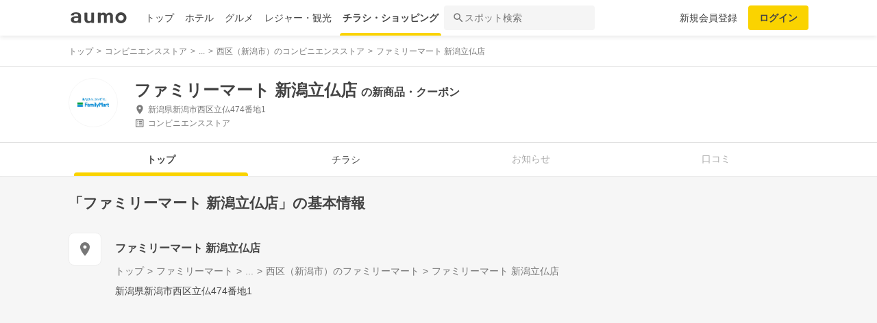

--- FILE ---
content_type: text/html; charset=utf-8
request_url: https://shopping.aumo.jp/shop/68108
body_size: 161166
content:
<!doctype html>
<html data-n-head-ssr lang="ja" prefix="og: http://ogp.me/ns# fb: http://ogp.me/ns/fb#" data-n-head="%7B%22lang%22:%7B%22ssr%22:%22ja%22%7D,%22prefix%22:%7B%22ssr%22:%22og:%20http://ogp.me/ns#%20fb:%20http://ogp.me/ns/fb#%22%7D%7D">
  <head >
    <meta data-n-head="ssr" charset="utf-8"><meta data-n-head="ssr" http-equiv="x-ua-compatible" content="ie=edge"><meta data-n-head="ssr" name="viewport" content="width=device-width, initial-scale=1.0, minimum-scale=1.0, maximum-scale=1.0, user-scalable=no, viewport-fit=cover"><meta data-n-head="ssr" data-hid="og:site_name" property="og:site_name" content="aumo[アウモ]"><meta data-n-head="ssr" data-hid="og:type" property="og:type" content="article"><meta data-n-head="ssr" data-hid="og:image" property="og:image" content="https://media-assets.aumo.jp/assets/images/ogimage.png"><meta data-n-head="ssr" data-hid="twitter:card" property="twitter:card" content="summary"><meta data-n-head="ssr" data-hid="twitter:site" property="twitter:site" content="@aumo_jp"><meta data-n-head="ssr" data-hid="twitter:image" property="twitter:image" content="https://media-assets.aumo.jp/assets/images/ogimage.png"><meta data-n-head="ssr" data-hid="fb:app_id" property="fb:app_id" content="749180661873556"><meta data-n-head="ssr" name="referrer" content="unsafe-url"><meta data-n-head="ssr" data-hid="description" name="description" content="ファミリーマート 新潟立仏店のチラシ、お得なキャンペーン、特売商品、クーポンなどお買い物やショッピングの情報を検索できます！aumo(アウモ)ではスーパー・ドラッグストア・ホームセンター・家電量販店・アパレルショップをはじめ、様々なお店を掲載しています。"><meta data-n-head="ssr" name="google-site-verification" content="eNJD-wF-FFzVtzdUKl0_8IyrMaGPuWzK-o-rXLxAj9w"><meta data-n-head="ssr" data-hid="og:url" property="og:url" content="https://shopping.aumo.jp/shop/68108"><meta data-n-head="ssr" data-hid="og:title" property="og:title" content="ファミリーマート 新潟立仏店のチラシ・お得なお買い物情報【aumo(アウモ)】"><meta data-n-head="ssr" data-hid="og:description" property="og:description" content="ファミリーマート 新潟立仏店のチラシ、お得なキャンペーン、特売商品、クーポンなどお買い物やショッピングの情報を検索できます！aumo(アウモ)ではスーパー・ドラッグストア・ホームセンター・家電量販店・アパレルショップをはじめ、様々なお店を掲載しています。"><meta data-n-head="ssr" data-hid="twitter:title" property="twitter:title" content="ファミリーマート 新潟立仏店のチラシ・お得なお買い物情報【aumo(アウモ)】"><meta data-n-head="ssr" data-hid="twitter:description" property="twitter:description" content="ファミリーマート 新潟立仏店のチラシ、お得なキャンペーン、特売商品、クーポンなどお買い物やショッピングの情報を検索できます！aumo(アウモ)ではスーパー・ドラッグストア・ホームセンター・家電量販店・アパレルショップをはじめ、様々なお店を掲載しています。"><title>ファミリーマート 新潟立仏店のチラシ・お得なお買い物情報【aumo(アウモ)】</title><link data-n-head="ssr" rel="icon" type="image/x-icon" href="/favicon.ico"><link data-n-head="ssr" rel="canonical" href="https://shopping.aumo.jp/shop/68108"><link data-n-head="ssr" rel="canonical" href="https://shopping.aumo.jp/shop/68108"><script data-n-head="ssr" async src="https://securepubads.g.doubleclick.net/tag/js/gpt.js"></script><script data-n-head="ssr" async src="https://flux-cdn.com/client/greemedia/flux_aumo_TM_AS.min.js" type="text/javascript"></script><script data-n-head="ssr" async src="/script/translator.js" type="text/javascript"></script><script data-n-head="ssr" type="text/javascript">window.gnshbrequest = window.gnshbrequest || {cmd:[]}; window.gnshbrequest.cmd.push(function(){window.gnshbrequest.forceInternalRequest();});</script><script data-n-head="ssr" async src="https://cpt.geniee.jp/hb/v1/213480/1582/wrapper.min.js"></script><script data-n-head="ssr" type="text/javascript">!function(f,b,e,v,n,t,s){if(f.fbq)return;n=f.fbq=function(){n.callMethod?n.callMethod.apply(n,arguments):n.queue.push(arguments)};if(!f._fbq)f._fbq=n;n.push=n;n.loaded=!0;n.version="2.0";n.queue=[];t=b.createElement(e);t.async=!0;t.src=v;s=b.getElementsByTagName(e)[0];s.parentNode.insertBefore(t,s)}(window,document,"script","https://connect.facebook.net/en_US/fbevents.js");fbq("init","1521537415191456");fbq("track","PageView");</script><script data-n-head="ssr" async src="https://www.googletagmanager.com/gtag/js?id=AW-727075267"></script><script data-n-head="ssr" type="text/javascript">window.dataLayer = window.dataLayer || []; function gtag(){dataLayer.push(arguments);} gtag("js", new Date()); gtag("config", "AW-727075267");</script><script data-n-head="ssr" data-hid="gtm-script">if(!window._gtm_init){window._gtm_init=1;(function(w,n,d,m,e,p){w[d]=(w[d]==1||n[d]=='yes'||n[d]==1||n[m]==1||(w[e]&&w[e][p]&&w[e][p]()))?1:0})(window,navigator,'doNotTrack','msDoNotTrack','external','msTrackingProtectionEnabled');(function(w,d,s,l,x,y){w[x]={};w._gtm_inject=function(i){if(w.doNotTrack||w[x][i])return;w[x][i]=1;w[l]=w[l]||[];w[l].push({'gtm.start':new Date().getTime(),event:'gtm.js'});var f=d.getElementsByTagName(s)[0],j=d.createElement(s);j.async=true;j.src='https://www.googletagmanager.com/gtm.js?id='+i;f.parentNode.insertBefore(j,f);};w[y]('GTM-W4WZK7J')})(window,document,'script','dataLayer','_gtm_ids','_gtm_inject')}</script><script data-n-head="ssr" src="https://www.googletagmanager.com/gtag/js?id=G-WD9TB3Z1KE" async></script><script data-n-head="ssr">
        window.googletag = window.googletag || {cmd: []};
        googletag.cmd.push(function() {
          googletag.defineSlot('/21383687/aumo_pc_gourmet_gourmets_introduction_bottom_rectangle_left_1', [[336, 280],[300, 100],[300, 250],], 'div-gpt-ad-1573523970043-0').addService(googletag.pubads());googletag.defineSlot('/21383687/aumo_pc_gourmet_gourmets_introduction_bottom_rectangle_right_1', [[300, 100],[300, 250],[336, 280],], 'div-gpt-ad-1573524036995-0').addService(googletag.pubads());googletag.defineSlot('/21383687/aumo_pc_gourmet_gourmets_detail_bottom_rectangle_left_1', [[336, 280],[300, 100],[300, 250],], 'div-gpt-ad-1573524123483-0').addService(googletag.pubads());googletag.defineSlot('/21383687/aumo_pc_gourmet_gourmets_detail_bottom_rectangle_right_1', [[336, 280],[300, 100],[300, 250],], 'div-gpt-ad-1573524164297-0').addService(googletag.pubads());
          null
          googletag.pubads().collapseEmptyDivs();
          googletag.pubads().enableSingleRequest();
          googletag.pubads().disableInitialLoad();
          googletag.enableServices();
        });
      </script><script data-n-head="ssr">
        var readyBids = {
          prebid: false,
          amazon: false,
          google: false
        };
        var failSafeTimeout = 3e3;
        // when both APS and Prebid have returned, initiate ad request
        var launchAdServer = function () {
          if (!readyBids.amazon || !readyBids.prebid) {
            return;
          }
          requestAdServer();
        };
        var requestAdServer = function () {
          if (!readyBids.google) {
            readyBids.google = true;
            googletag.cmd.push(function () {
              pbjs.que.push(function () {
                pbjs.setTargetingForGPTAsync();
              });
              apstag.setDisplayBids();
              googletag.pubads().refresh();
            });
          }
        };</script><script data-n-head="ssr">
        window.pbjs = window.pbjs || {que: []};
        window.googletag = window.googletag || {cmd: []};</script><script data-n-head="ssr">
        ! function (a9, a, p, s, t, A, g) {
          if (a[a9]) return;
          function q(c, r) {
            a[a9]._Q.push([c, r])
          }
          a[a9] = {
            init: function () {
              q("i", arguments)
            },
            fetchBids: function () {
              q("f", arguments)
            },
            setDisplayBids: function () {},
            targetingKeys: function () {
              return []
            },
            _Q: []
          };
          A = p.createElement(s);
          A.async = !0;
          A.src = t;
          g = p.getElementsByTagName(s)[0];
          g.parentNode.insertBefore(A, g)
        }("apstag", window, document, "script", "//c.amazon-adsystem.com/aax2/apstag.js");
        apstag.init({
          pubID: '3684',
          adServer: 'googletag',
          bidTimeout: 1e3
        });
        apstag.fetchBids({
          slots: [
            { slotID: 'div-gpt-ad-1573523970043-0', slotName: '/21383687/aumo_pc_gourmet_gourmets_introduction_bottom_rectangle_left_1', sizes: [[336, 280],[300, 100],[300, 250],] },{ slotID: 'div-gpt-ad-1573524036995-0', slotName: '/21383687/aumo_pc_gourmet_gourmets_introduction_bottom_rectangle_right_1', sizes: [[300, 100],[300, 250],[336, 280],] },{ slotID: 'div-gpt-ad-1573524123483-0', slotName: '/21383687/aumo_pc_gourmet_gourmets_detail_bottom_rectangle_left_1', sizes: [[336, 280],[300, 100],[300, 250],] },{ slotID: 'div-gpt-ad-1573524164297-0', slotName: '/21383687/aumo_pc_gourmet_gourmets_detail_bottom_rectangle_right_1', sizes: [[336, 280],[300, 100],[300, 250],] },
          ]
        }, function (bids) {
          googletag.cmd.push(function () {
            readyBids.amazon = true;
            launchAdServer();
          });
        });</script><script data-n-head="ssr">
        // set failsafe timeout
        setTimeout(function () {
          requestAdServer();
        }, failSafeTimeout);</script><script data-n-head="ssr"></script><script data-n-head="ssr" type="application/ld+json">{"@context":"http://schema.org","@type":"Store","name":"ファミリーマート 新潟立仏店","image":"https://media-assets.aumo.jp/uploads/flyer_head_office/logo/748/h_120_9bb3a6c4-b493-47c5-890c-e874a3720a51.jpeg","id":"https://shopping.aumo.jp/shop/68108","alternateName":"","address":{"@type":"PostalAddress","streetAddress":"新潟県新潟市西区立仏474番地1","addressLocality":"新潟市西区","addressRegion":"新潟","postalCode":"","addressCountry":{"@type":"Country","name":"JP"}},"telephone":"0253706155","geo":{"@type":"GeoCoordinates","latitude":"37.8662237","longitude":"139.008798"},"url":"https://shopping.aumo.jp/shop/68108","logo":"https://media-assets.aumo.jp/uploads/flyer_head_office/logo/748/h_120_9bb3a6c4-b493-47c5-890c-e874a3720a51.jpeg"}</script><script data-n-head="ssr" type="application/ld+json">{"@context":"https://schema.org","@type":"FAQPage","mainEntity":[{"@type":"Question","name":"この施設へのアクセス方法は？","acceptedAnswer":{"@type":"Answer","text":"<p><a href='https://shopping.aumo.jp/shop/68108/map'>施設の場所を地図で確認</a></p>"}},{"@type":"Question","name":"駐車場はありますか？","acceptedAnswer":{"@type":"Answer","text":"<p>無</p><p><a href='https://shopping.aumo.jp/shop/68108'>詳しくはこちら</a><p>"}}]}</script><link rel="preload" href="https://travel-frontend-assets.aumo.jp/dist/client/3dca379.js" as="script"><link rel="preload" href="https://travel-frontend-assets.aumo.jp/dist/client/8ab8cdf.js" as="script"><link rel="preload" href="https://travel-frontend-assets.aumo.jp/dist/client/b325f87.js" as="script"><link rel="preload" href="https://travel-frontend-assets.aumo.jp/dist/client/bcaea1a.js" as="script"><link rel="preload" href="https://travel-frontend-assets.aumo.jp/dist/client/450ba2d.js" as="script"><link rel="preload" href="https://travel-frontend-assets.aumo.jp/dist/client/88bf36d.js" as="script"><link rel="preload" href="https://travel-frontend-assets.aumo.jp/dist/client/70a1ae1.js" as="script"><link rel="preload" href="https://travel-frontend-assets.aumo.jp/dist/client/c07717f.js" as="script"><link rel="preload" href="https://travel-frontend-assets.aumo.jp/dist/client/33be3c2.js" as="script"><link rel="preload" href="https://travel-frontend-assets.aumo.jp/dist/client/71ca201.js" as="script"><link rel="preload" href="https://travel-frontend-assets.aumo.jp/dist/client/c21d261.js" as="script"><style data-vue-ssr-id="83fd6f88:0 6d256c62:0 60f768fc:0 496d1c65:0 37d56f61:0 83db74ba:0 2936009f:0 4510988e:0 b5ad8924:0 0ed2126a:0 604b2567:0 0e3b4e0d:0 6af17412:0 bd855680:0 a13fbf3c:0 01030d6e:0 d4ac253e:0 743003b5:0 1cb734f7:0 38190e78:0 10d89250:0 09eb7c40:0 ca72e394:0 1cc5199a:0 90fd7750:0 00430671:0 4f8c8e5f:0 5a734657:0 62195636:0 f0d70a58:0 0ee540ba:0">.swiper-container{list-style:none;margin:0 auto;overflow:hidden;padding:0;position:relative;z-index:1}.swiper-container-no-flexbox .swiper-slide{float:left}.swiper-container-vertical>.swiper-wrapper{flex-direction:column}.swiper-wrapper{box-sizing:content-box;display:flex;height:100%;position:relative;transition-property:transform;width:100%;z-index:1}.swiper-container-android .swiper-slide,.swiper-wrapper{transform:translateZ(0)}.swiper-container-multirow>.swiper-wrapper{flex-wrap:wrap}.swiper-container-free-mode>.swiper-wrapper{margin:0 auto;transition-timing-function:ease-out}.swiper-slide{flex-shrink:0;height:100%;position:relative;transition-property:transform;width:100%}.swiper-slide-invisible-blank{visibility:hidden}.swiper-container-autoheight,.swiper-container-autoheight .swiper-slide{height:auto}.swiper-container-autoheight .swiper-wrapper{align-items:flex-start;transition-property:transform,height}.swiper-container-3d{perspective:1200px}.swiper-container-3d .swiper-cube-shadow,.swiper-container-3d .swiper-slide,.swiper-container-3d .swiper-slide-shadow-bottom,.swiper-container-3d .swiper-slide-shadow-left,.swiper-container-3d .swiper-slide-shadow-right,.swiper-container-3d .swiper-slide-shadow-top,.swiper-container-3d .swiper-wrapper{transform-style:preserve-3d}.swiper-container-3d .swiper-slide-shadow-bottom,.swiper-container-3d .swiper-slide-shadow-left,.swiper-container-3d .swiper-slide-shadow-right,.swiper-container-3d .swiper-slide-shadow-top{height:100%;left:0;pointer-events:none;position:absolute;top:0;width:100%;z-index:10}.swiper-container-3d .swiper-slide-shadow-left{background-image:linear-gradient(270deg,rgba(0,0,0,.5),transparent)}.swiper-container-3d .swiper-slide-shadow-right{background-image:linear-gradient(90deg,rgba(0,0,0,.5),transparent)}.swiper-container-3d .swiper-slide-shadow-top{background-image:linear-gradient(0deg,rgba(0,0,0,.5),transparent)}.swiper-container-3d .swiper-slide-shadow-bottom{background-image:linear-gradient(180deg,rgba(0,0,0,.5),transparent)}.swiper-container-wp8-horizontal,.swiper-container-wp8-horizontal>.swiper-wrapper{touch-action:pan-y}.swiper-container-wp8-vertical,.swiper-container-wp8-vertical>.swiper-wrapper{touch-action:pan-x}.swiper-button-next,.swiper-button-prev{background-position:50%;background-repeat:no-repeat;background-size:27px 44px;cursor:pointer;height:44px;margin-top:-22px;position:absolute;top:50%;width:27px;z-index:10}.swiper-button-next.swiper-button-disabled,.swiper-button-prev.swiper-button-disabled{cursor:auto;opacity:.35;pointer-events:none}.swiper-button-prev,.swiper-container-rtl .swiper-button-next{background-image:url("data:image/svg+xml;charset=utf-8,%3Csvg xmlns='http://www.w3.org/2000/svg' viewBox='0 0 27 44'%3E%3Cpath fill='%23007aff' d='M0 22 22 0l2.1 2.1L4.2 22l19.9 19.9L22 44z'/%3E%3C/svg%3E");left:10px;right:auto}.swiper-button-next,.swiper-container-rtl .swiper-button-prev{background-image:url("data:image/svg+xml;charset=utf-8,%3Csvg xmlns='http://www.w3.org/2000/svg' viewBox='0 0 27 44'%3E%3Cpath fill='%23007aff' d='M27 22 5 44l-2.1-2.1L22.8 22 2.9 2.1 5 0z'/%3E%3C/svg%3E");left:auto;right:10px}.swiper-button-prev.swiper-button-white,.swiper-container-rtl .swiper-button-next.swiper-button-white{background-image:url("data:image/svg+xml;charset=utf-8,%3Csvg xmlns='http://www.w3.org/2000/svg' viewBox='0 0 27 44'%3E%3Cpath fill='%23fff' d='M0 22 22 0l2.1 2.1L4.2 22l19.9 19.9L22 44z'/%3E%3C/svg%3E")}.swiper-button-next.swiper-button-white,.swiper-container-rtl .swiper-button-prev.swiper-button-white{background-image:url("data:image/svg+xml;charset=utf-8,%3Csvg xmlns='http://www.w3.org/2000/svg' viewBox='0 0 27 44'%3E%3Cpath fill='%23fff' d='M27 22 5 44l-2.1-2.1L22.8 22 2.9 2.1 5 0z'/%3E%3C/svg%3E")}.swiper-button-prev.swiper-button-black,.swiper-container-rtl .swiper-button-next.swiper-button-black{background-image:url("data:image/svg+xml;charset=utf-8,%3Csvg xmlns='http://www.w3.org/2000/svg' viewBox='0 0 27 44'%3E%3Cpath d='M0 22 22 0l2.1 2.1L4.2 22l19.9 19.9L22 44z'/%3E%3C/svg%3E")}.swiper-button-next.swiper-button-black,.swiper-container-rtl .swiper-button-prev.swiper-button-black{background-image:url("data:image/svg+xml;charset=utf-8,%3Csvg xmlns='http://www.w3.org/2000/svg' viewBox='0 0 27 44'%3E%3Cpath d='M27 22 5 44l-2.1-2.1L22.8 22 2.9 2.1 5 0z'/%3E%3C/svg%3E")}.swiper-button-lock{display:none}.swiper-pagination{position:absolute;text-align:center;transform:translateZ(0);transition:opacity .3s;z-index:10}.swiper-pagination.swiper-pagination-hidden{opacity:0}.swiper-container-horizontal>.swiper-pagination-bullets,.swiper-pagination-custom,.swiper-pagination-fraction{bottom:10px;left:0;width:100%}.swiper-pagination-bullets-dynamic{font-size:0;overflow:hidden}.swiper-pagination-bullets-dynamic .swiper-pagination-bullet{position:relative;transform:scale(.33)}.swiper-pagination-bullets-dynamic .swiper-pagination-bullet-active,.swiper-pagination-bullets-dynamic .swiper-pagination-bullet-active-main{transform:scale(1)}.swiper-pagination-bullets-dynamic .swiper-pagination-bullet-active-prev{transform:scale(.66)}.swiper-pagination-bullets-dynamic .swiper-pagination-bullet-active-prev-prev{transform:scale(.33)}.swiper-pagination-bullets-dynamic .swiper-pagination-bullet-active-next{transform:scale(.66)}.swiper-pagination-bullets-dynamic .swiper-pagination-bullet-active-next-next{transform:scale(.33)}.swiper-pagination-bullet{background:#000;border-radius:100%;display:inline-block;height:8px;opacity:.2;width:8px}button.swiper-pagination-bullet{-webkit-appearance:none;-moz-appearance:none;appearance:none;border:none;box-shadow:none;margin:0;padding:0}.swiper-pagination-clickable .swiper-pagination-bullet{cursor:pointer}.swiper-pagination-bullet-active{background:#007aff;opacity:1}.swiper-container-vertical>.swiper-pagination-bullets{right:10px;top:50%;transform:translate3d(0,-50%,0)}.swiper-container-vertical>.swiper-pagination-bullets .swiper-pagination-bullet{display:block;margin:6px 0}.swiper-container-vertical>.swiper-pagination-bullets.swiper-pagination-bullets-dynamic{top:50%;transform:translateY(-50%);width:8px}.swiper-container-vertical>.swiper-pagination-bullets.swiper-pagination-bullets-dynamic .swiper-pagination-bullet{display:inline-block;transition:transform .2s,top .2s}.swiper-container-horizontal>.swiper-pagination-bullets .swiper-pagination-bullet{margin:0 4px}.swiper-container-horizontal>.swiper-pagination-bullets.swiper-pagination-bullets-dynamic{left:50%;transform:translateX(-50%);white-space:nowrap}.swiper-container-horizontal>.swiper-pagination-bullets.swiper-pagination-bullets-dynamic .swiper-pagination-bullet{transition:transform .2s,left .2s}.swiper-container-horizontal.swiper-container-rtl>.swiper-pagination-bullets-dynamic .swiper-pagination-bullet{transition:transform .2s,right .2s}.swiper-pagination-progressbar{background:rgba(0,0,0,.25);position:absolute}.swiper-pagination-progressbar .swiper-pagination-progressbar-fill{background:#007aff;height:100%;left:0;position:absolute;top:0;transform:scale(0);transform-origin:left top;width:100%}.swiper-container-rtl .swiper-pagination-progressbar .swiper-pagination-progressbar-fill{transform-origin:right top}.swiper-container-horizontal>.swiper-pagination-progressbar,.swiper-container-vertical>.swiper-pagination-progressbar.swiper-pagination-progressbar-opposite{height:4px;left:0;top:0;width:100%}.swiper-container-horizontal>.swiper-pagination-progressbar.swiper-pagination-progressbar-opposite,.swiper-container-vertical>.swiper-pagination-progressbar{height:100%;left:0;top:0;width:4px}.swiper-pagination-white .swiper-pagination-bullet-active{background:#fff}.swiper-pagination-progressbar.swiper-pagination-white{background:hsla(0,0%,100%,.25)}.swiper-pagination-progressbar.swiper-pagination-white .swiper-pagination-progressbar-fill{background:#fff}.swiper-pagination-black .swiper-pagination-bullet-active{background:#000}.swiper-pagination-progressbar.swiper-pagination-black{background:rgba(0,0,0,.25)}.swiper-pagination-progressbar.swiper-pagination-black .swiper-pagination-progressbar-fill{background:#000}.swiper-pagination-lock{display:none}.swiper-scrollbar{background:rgba(0,0,0,.1);border-radius:10px;position:relative;-ms-touch-action:none}.swiper-container-horizontal>.swiper-scrollbar{bottom:3px;height:5px;left:1%;position:absolute;width:98%;z-index:50}.swiper-container-vertical>.swiper-scrollbar{height:98%;position:absolute;right:3px;top:1%;width:5px;z-index:50}.swiper-scrollbar-drag{background:rgba(0,0,0,.5);border-radius:10px;height:100%;left:0;position:relative;top:0;width:100%}.swiper-scrollbar-cursor-drag{cursor:move}.swiper-scrollbar-lock{display:none}.swiper-zoom-container{align-items:center;display:flex;height:100%;justify-content:center;text-align:center;width:100%}.swiper-zoom-container>canvas,.swiper-zoom-container>img,.swiper-zoom-container>svg{max-height:100%;max-width:100%;-o-object-fit:contain;object-fit:contain}.swiper-slide-zoomed{cursor:move}.swiper-lazy-preloader{animation:swiper-preloader-spin 1s steps(12) infinite;height:42px;left:50%;margin-left:-21px;margin-top:-21px;position:absolute;top:50%;transform-origin:50%;width:42px;z-index:10}.swiper-lazy-preloader:after{background-image:url("data:image/svg+xml;charset=utf-8,%3Csvg xmlns='http://www.w3.org/2000/svg' xmlns:xlink='http://www.w3.org/1999/xlink' viewBox='0 0 120 120'%3E%3Cdefs%3E%3Cpath id='a' stroke='%236c6c6c' stroke-linecap='round' stroke-width='11' d='M60 7v20'/%3E%3C/defs%3E%3Cuse xlink:href='%23a' opacity='.27'/%3E%3Cuse xlink:href='%23a' opacity='.27' transform='rotate(30 60 60)'/%3E%3Cuse xlink:href='%23a' opacity='.27' transform='rotate(60 60 60)'/%3E%3Cuse xlink:href='%23a' opacity='.27' transform='rotate(90 60 60)'/%3E%3Cuse xlink:href='%23a' opacity='.27' transform='rotate(120 60 60)'/%3E%3Cuse xlink:href='%23a' opacity='.27' transform='rotate(150 60 60)'/%3E%3Cuse xlink:href='%23a' opacity='.37' transform='rotate(180 60 60)'/%3E%3Cuse xlink:href='%23a' opacity='.46' transform='rotate(210 60 60)'/%3E%3Cuse xlink:href='%23a' opacity='.56' transform='rotate(240 60 60)'/%3E%3Cuse xlink:href='%23a' opacity='.66' transform='rotate(270 60 60)'/%3E%3Cuse xlink:href='%23a' opacity='.75' transform='rotate(300 60 60)'/%3E%3Cuse xlink:href='%23a' opacity='.85' transform='rotate(330 60 60)'/%3E%3C/svg%3E");background-position:50%;background-repeat:no-repeat;background-size:100%;content:"";display:block;height:100%;width:100%}.swiper-lazy-preloader-white:after{background-image:url("data:image/svg+xml;charset=utf-8,%3Csvg xmlns='http://www.w3.org/2000/svg' xmlns:xlink='http://www.w3.org/1999/xlink' viewBox='0 0 120 120'%3E%3Cdefs%3E%3Cpath id='a' stroke='%23fff' stroke-linecap='round' stroke-width='11' d='M60 7v20'/%3E%3C/defs%3E%3Cuse xlink:href='%23a' opacity='.27'/%3E%3Cuse xlink:href='%23a' opacity='.27' transform='rotate(30 60 60)'/%3E%3Cuse xlink:href='%23a' opacity='.27' transform='rotate(60 60 60)'/%3E%3Cuse xlink:href='%23a' opacity='.27' transform='rotate(90 60 60)'/%3E%3Cuse xlink:href='%23a' opacity='.27' transform='rotate(120 60 60)'/%3E%3Cuse xlink:href='%23a' opacity='.27' transform='rotate(150 60 60)'/%3E%3Cuse xlink:href='%23a' opacity='.37' transform='rotate(180 60 60)'/%3E%3Cuse xlink:href='%23a' opacity='.46' transform='rotate(210 60 60)'/%3E%3Cuse xlink:href='%23a' opacity='.56' transform='rotate(240 60 60)'/%3E%3Cuse xlink:href='%23a' opacity='.66' transform='rotate(270 60 60)'/%3E%3Cuse xlink:href='%23a' opacity='.75' transform='rotate(300 60 60)'/%3E%3Cuse xlink:href='%23a' opacity='.85' transform='rotate(330 60 60)'/%3E%3C/svg%3E")}@keyframes swiper-preloader-spin{to{transform:rotate(1turn)}}.swiper-container .swiper-notification{left:0;opacity:0;pointer-events:none;position:absolute;top:0;z-index:-1000}.swiper-container-fade.swiper-container-free-mode .swiper-slide{transition-timing-function:ease-out}.swiper-container-fade .swiper-slide{pointer-events:none;transition-property:opacity}.swiper-container-fade .swiper-slide .swiper-slide{pointer-events:none}.swiper-container-fade .swiper-slide-active,.swiper-container-fade .swiper-slide-active .swiper-slide-active{pointer-events:auto}.swiper-container-cube{overflow:visible}.swiper-container-cube .swiper-slide{backface-visibility:hidden;height:100%;pointer-events:none;transform-origin:0 0;visibility:hidden;width:100%;z-index:1}.swiper-container-cube .swiper-slide .swiper-slide{pointer-events:none}.swiper-container-cube.swiper-container-rtl .swiper-slide{transform-origin:100% 0}.swiper-container-cube .swiper-slide-active,.swiper-container-cube .swiper-slide-active .swiper-slide-active{pointer-events:auto}.swiper-container-cube .swiper-slide-active,.swiper-container-cube .swiper-slide-next,.swiper-container-cube .swiper-slide-next+.swiper-slide,.swiper-container-cube .swiper-slide-prev{pointer-events:auto;visibility:visible}.swiper-container-cube .swiper-slide-shadow-bottom,.swiper-container-cube .swiper-slide-shadow-left,.swiper-container-cube .swiper-slide-shadow-right,.swiper-container-cube .swiper-slide-shadow-top{backface-visibility:hidden;z-index:0}.swiper-container-cube .swiper-cube-shadow{background:#000;bottom:0;filter:blur(50px);height:100%;left:0;opacity:.6;position:absolute;width:100%;z-index:0}.swiper-container-flip{overflow:visible}.swiper-container-flip .swiper-slide{backface-visibility:hidden;pointer-events:none;z-index:1}.swiper-container-flip .swiper-slide .swiper-slide{pointer-events:none}.swiper-container-flip .swiper-slide-active,.swiper-container-flip .swiper-slide-active .swiper-slide-active{pointer-events:auto}.swiper-container-flip .swiper-slide-shadow-bottom,.swiper-container-flip .swiper-slide-shadow-left,.swiper-container-flip .swiper-slide-shadow-right,.swiper-container-flip .swiper-slide-shadow-top{backface-visibility:hidden;z-index:0}.swiper-container-coverflow .swiper-wrapper{-ms-perspective:1200px}html{font-family:inherit}a,abbr,acronym,address,applet,article,aside,audio,b,big,blockquote,body,canvas,caption,center,cite,code,dd,del,details,dfn,div,dl,dt,em,embed,fieldset,figcaption,figure,footer,form,h1,h2,h3,h4,h5,h6,header,hgroup,html,i,iframe,img,input,ins,kbd,label,legend,li,mark,menu,nav,object,ol,output,p,pre,q,ruby,s,samp,section,small,span,strike,strong,sub,summary,sup,table,tbody,td,tfoot,th,thead,time,tr,tt,u,ul,var,video{border:0;margin:0;padding:0;vertical-align:baseline}li,ol,ul{list-style:none;padding:0}blockquote,q{quotes:none}blockquote:after,blockquote:before,q:after,q:before{content:none}table{border-collapse:collapse;border-spacing:0}article,aside,details,figcaption,figure,footer,header,hgroup,menu,nav,section{display:block}h1,h2,h3,h4,h5,h6,p{font-weight:400;font:inherit;margin:0}hr{background:#ccc;height:1px;margin:0 auto;width:100%}input,select{vertical-align:middle}button,input,select,textarea{-webkit-appearance:none;-moz-appearance:none;appearance:none;outline:none}button{background-color:transparent;border:none;cursor:pointer;padding:0}input::-ms-clear,input::-ms-reveal{visibility:hidden}select::-ms-expand{display:none}body{color:#444;font-family:-apple-system,BlinkMacSystemFont,"Helvetica Neue","Segoe UI","Hiragino Kaku Gothic ProN","Hiragino Sans",Arial,Meiryo,sans-serif;font-size:100%;line-height:1;-webkit-text-size-adjust:100%;-moz-text-size-adjust:100%;text-size-adjust:100%;width:100%;word-break:break-word}*{-ms-box-sizing:border-box;box-sizing:border-box}a{display:inline-block;*display:inline;*zoom:1;-webkit-tap-highlight-color:rgba(0,0,0,0);cursor:pointer;max-width:100%;-webkit-text-decoration:none;text-decoration:none}
:root{--achromatic-black:#000;--achromatic-white:#fff;--amethyst-100:#ebe8ff;--amethyst-200:#dad3ff;--amethyst-300:#beb0ff;--amethyst-400:#9f83ff;--amethyst-50:#f4f2ff;--amethyst-500:#8151ff;--amethyst-600:#722dfa;--amethyst-700:#631ce5;--amethyst-800:#5316c1;--amethyst-900:#45159d;--amethyst-950:#290a6b;--blue-100:#d9ebff;--blue-200:#bbdcff;--blue-300:#8cc7ff;--blue-400:#56a7ff;--blue-50:#eef6ff;--blue-500:#2f83ff;--blue-600:#1862f8;--blue-700:#114ce4;--blue-800:#143eb9;--blue-900:#173991;--blue-950:#132458;--castro-100:#fde6f3;--castro-200:#fdcde9;--castro-300:#fca5d6;--castro-400:#f96db9;--castro-50:#fdf2f8;--castro-500:#f3419d;--castro-600:#e2207a;--castro-700:#c51160;--castro-800:#a3114f;--castro-900:#871444;--castro-950:#530425;--gray-100:#e5eaf1;--gray-200:#ced5df;--gray-300:#abb7c4;--gray-400:#8693a2;--gray-50:#f2f4f8;--gray-500:#677483;--gray-600:#515d6c;--gray-700:#3f4855;--gray-800:#282d33;--gray-900:#1c1e21;--gray-950:#131416;--gray-alpha-10:rgba(0,0,0,.102);--gray-alpha-20:rgba(0,0,0,.2);--gray-alpha-30:rgba(0,0,0,.302);--gray-alpha-40:rgba(0,0,0,.4);--gray-alpha-50:rgba(0,0,0,.502);--gray-alpha-60:rgba(0,0,0,.6);--gray-alpha-70:rgba(0,0,0,.698);--gray-alpha-80:rgba(0,0,0,.8);--gray-alpha-90:rgba(0,0,0,.898);--green-100:#d8ffe8;--green-200:#b4fed2;--green-300:#79fcb0;--green-400:#38f086;--green-50:#eefff4;--green-500:#0ed965;--green-600:#05b44f;--green-700:#088d42;--green-800:#0c6f38;--green-900:#0c5b30;--green-950:#00371a;--lime-100:#f5ffc5;--lime-200:#e9ff92;--lime-300:#d7ff53;--lime-400:#c1fc1f;--lime-50:#fbffe4;--lime-500:#a3e200;--lime-600:#7db500;--lime-700:#5f8902;--lime-800:#4c6c08;--lime-900:#405b0c;--lime-950:#203300;--mint-100:#cffce4;--mint-200:#a3f7cf;--mint-300:#68edb6;--mint-400:#2cdb98;--mint-50:#ebfef5;--mint-500:#08c181;--mint-600:#009d69;--mint-700:#007e57;--mint-800:#026346;--mint-900:#03513c;--mint-950:#002f23;--orange-100:#ffedd3;--orange-200:#ffd7a6;--orange-300:#ffb96d;--orange-400:#ff9032;--orange-50:#fff7ec;--orange-500:#ff700b;--orange-600:#f55301;--orange-700:#cb3c03;--orange-800:#a1300b;--orange-900:#81290d;--orange-950:#461204;--purple-100:#f4e9fe;--purple-200:#ebd6fe;--purple-300:#dbb6fc;--purple-400:#c487f9;--purple-50:#faf5ff;--purple-500:#ae59f3;--purple-600:#9a37e6;--purple-700:#8426ca;--purple-800:#7024a5;--purple-900:#5c1e85;--purple-950:#440a6b;--red-100:#ffdcdf;--red-200:#ffbfc4;--red-300:#ff929b;--red-400:#ff5462;--red-50:#ffeff0;--red-500:#ff1f31;--red-600:#ff0015;--red-700:#db0012;--red-800:#b4000f;--red-900:#74060f;--red-950:#520007;--turquoise-100:#c9ffff;--turquoise-200:#99fdff;--turquoise-300:#54f9ff;--turquoise-400:#07e9ff;--turquoise-50:#e9ffff;--turquoise-500:#00cbef;--turquoise-600:#00a1c9;--turquoise-700:#007fa1;--turquoise-800:#086682;--turquoise-900:#0c546d;--turquoise-950:#002533;--yellow-100:#feffc1;--yellow-200:#fffe86;--yellow-300:#fff541;--yellow-400:#ffe60d;--yellow-50:#ffffe7;--yellow-500:#fad300;--yellow-600:#d19e00;--yellow-700:#a67102;--yellow-800:#89580a;--yellow-900:#74480f;--yellow-950:#442604;--yellow-orange-100:#fff4c4;--yellow-orange-200:#ffe985;--yellow-orange-300:#ffd845;--yellow-orange-400:#ffc41a;--yellow-orange-50:#fffcea;--yellow-orange-500:#ffa200;--yellow-orange-600:#e37900;--yellow-orange-700:#bc5301;--yellow-orange-800:#984008;--yellow-orange-900:#7d340a;--yellow-orange-950:#471900;--background-base:var(--brand-palette-neutral-0);--border-focus:var(--blue-800);--border-caution-bold:var(--border-caution-light-base);--border-information-bold:var(--border-information-light-base);--border-key-primary-bold:var(--border-key-primary-light-bold);--border-key-secondary-bold:var(--border-key-secondary-light-bold);--border-negative-bold:var(--border-negative-light-base);--border-neutral-primary:var(--border-neutral-light-primary);--border-neutral-secondary:var(--border-neutral-light-secondary);--border-neutral-selected:var(--border-neutral-light-selected);--border-neutral-tertiary:var(--border-neutral-light-tertiary);--border-positive-bold:var(--border-positive-light-base);--custom-color-rank-bronze:var(--yellow-orange-700);--custom-color-rank-gold:var(--yellow-600);--custom-color-rank-silver:var(--gray-300);--custom-color-ratestar:var(--yellow-orange-400);--custom-color-brand-apple-a:#fff;--custom-color-brand-apple-b:#000;--custom-color-brand-aumo:#222;--custom-color-brand-facebook-a:#fff;--custom-color-brand-facebook-b:#0866ff;--custom-color-brand-instagram-a:#fff;--custom-color-brand-instagram-b:#000;--custom-color-brand-line-a:#fff;--custom-color-brand-line-b:#4cc764;--custom-color-brand-pinterest-a:#fff;--custom-color-brand-pinterest-b:#e60023;--custom-color-brand-tiktok-a:#fff;--custom-color-brand-tiktok-b:#000;--custom-color-brand-x-a:#fff;--custom-color-brand-x-b:#14171a;--custom-color-brand-youtbe-a:#fff;--custom-color-brand-youtbe-b:red;--icon-caution-bold:var(--icon-caution-light-bold);--icon-caution-on-bold:var(--icon-caution-light-on-bold);--icon-caution-on-subtle:var(--icon-caution-light-on-subtle);--icon-information-bold:var(--icon-information-light-bold);--icon-information-on-bold:var(--icon-information-light-on-bold);--icon-information-on-subtle:var(--icon-information-light-on-subtle);--icon-key-primary-bold:var(--icon-key-primary-light-bold);--icon-key-primary-on-bold:var(--icon-key-primary-light-on-bold);--icon-key-primary-on-subtle:var(--icon-key-primary-light-on-subtle);--icon-key-secondary-bold:var(--icon-key-secondary-dark-bold);--icon-key-secondary-on-bold:var(--icon-key-secondary-light-on-bold);--icon-key-secondary-on-subtle:var(--icon-key-secondary-light-on-subtle);--icon-negative-bold:var(--icon-negative-light-bold);--icon-negative-on-bold:var(--icon-negative-light-on-bold);--icon-negative-on-subtle:var(--icon-negative-light-on-subtle);--icon-neutral-inverse:var(--brand-palette-neutral-0);--icon-neutral-placeholder:var(--icon-neutral-light-placeholder);--icon-neutral-primary:var(--icon-neutral-light-primary);--icon-neutral-secondary:var(--icon-neutral-light-secondary);--icon-neutral-selected:var(--icon-neutral-light-selected);--icon-neutral-tertiary:var(--icon-neutral-light-tertiary);--icon-positive-bold:var(--icon-positive-light-bold);--icon-positive-on-bold:var(--icon-positive-light-on-bold);--icon-positive-on-subtle:var(--icon-positive-light-on-subtle);--icon-price-emphasis:var(--red-600);--icon-price-on-emphasis:var(--red-50);--icon-price-retail:var(--brand-palette-neutral-800);--icon-price-retail-subtle:var(--brand-palette-neutral-400);--overlay-bold:var(--gray-alpha-60);--overlay-subtle:var(--gray-alpha-30);--surface-caution-bold-active:var(--surface-caution-bold-light-active);--surface-caution-bold-base:var(--surface-caution-bold-light-base);--surface-caution-bold-hovered:var(--surface-caution-bold-light-hovered);--surface-caution-subtle-active:var(--surface-caution-subtle-light-active);--surface-caution-subtle-base:var(--surface-caution-subtle-light-base);--surface-caution-subtle-hovered:var(--surface-caution-subtle-light-hovered);--surface-information-bold-active:var(--surface-information-bold-light-active);--surface-information-bold-base:var(--surface-information-bold-light-base);--surface-information-bold-hovered:var(--surface-information-bold-light-hovered);--surface-information-subtle-active:var(--surface-information-subtle-light-active);--surface-information-subtle-base:var(--surface-information-subtle-light-base);--surface-information-subtle-hovered:var(--surface-information-subtle-light-hovered);--surface-key-primary-bold-active:var(--surface-key-primary-bold-light-active);--surface-key-primary-bold-base:var(--surface-key-primary-bold-light-base);--surface-key-primary-bold-hovered:var(--surface-key-primary-bold-light-hovered);--surface-key-primary-minimal-active:var(--surface-key-primary-minimal-light-active);--surface-key-primary-minimal-base:var(--surface-key-primary-minimal-light-base);--surface-key-primary-minimal-hovered:var(--surface-key-primary-minimal-light-hovered);--surface-key-primary-subtle-active:var(--surface-key-primary-saubtle-light-active);--surface-key-primary-subtle-base:var(--surface-key-primary-saubtle-light-base);--surface-key-primary-subtle-hovered:var(--surface-key-primary-saubtle-light-hovered);--surface-key-secondary-bold-active:var(--surface-key-secondary-bold-light-active);--surface-key-secondary-bold-base:var(--surface-key-secondary-bold-light-base);--surface-key-secondary-bold-hovered:var(--surface-key-secondary-bold-light-hovered);--surface-key-secondary-subtle-active:var(--surface-key-secondary-subtle-light-active);--surface-key-secondary-subtle-base:var(--surface-key-secondary-subtle-light-base);--surface-key-secondary-subtle-hovered:var(--surface-key-secondary-subtle-light-hovered);--surface-negative-bold-active:var(--surface-negative-bold-light-active);--surface-negative-bold-base:var(--surface-negative-bold-light-base);--surface-negative-bold-hovered:var(--surface-negative-bold-light-hovered);--surface-negative-subtle-active:var(--surface-negative-subtle-light-active);--surface-negative-subtle-base:var(--surface-negative-subtle-light-base);--surface-negative-subtle-hover:var(--surface-negative-subtle-light-hovered);--surface-neutral-fixed-white:var(--achromatic-white);--surface-neutral-inverse-active:var(--surface-neutral-tertiary-dark-active);--surface-neutral-inverse-base:var(--surface-neutral-inverse-light-base);--surface-neutral-inverse-hovered:var(--surface-neutral-tertiary-dark-hovered);--surface-neutral-primary-active:var(--surface-neutral-primary-light-active);--surface-neutral-primary-base:var(--surface-neutral-primary-light-base);--surface-neutral-primary-hovered:var(--surface-neutral-primary-light-hovered);--surface-neutral-primary-selected:var(--surface-neutral-primary-light-selected);--surface-neutral-secondary-active:var(--surface-neutral-secondary-light-active);--surface-neutral-secondary-base:var(--surface-neutral-secondary-light-base);--surface-neutral-secondary-hovered:var(--surface-neutral-secondary-light-hovered);--surface-neutral-tertiary-active:var(--surface-neutral-tertiary-light-active);--surface-neutral-tertiary-base:var(--surface-neutral-tertiary-light-base);--surface-neutral-tertiary-hovered:var(--surface-neutral-tertiary-light-hovered);--surface-positive-bold-active:var(--surface-positive-bold-light-active);--surface-positive-bold-base:var(--surface-positive-bold-dark-base);--surface-positive-bold-hovered:var(--surface-positive-bold-light-hovered);--surface-positive-subtle-active:var(--surface-positive-subtle-light-active);--surface-positive-subtle-base:var(--surface-positive-subtle-light-base);--surface-positive-subtle-hovered:var(--surface-positive-subtle-light-hovered);--surface-price-emphasis-bold:var(--red-500);--surface-price-emphasis-subtle:var(--red-50);--text-caution-bold:var(--text-caution-light-bold);--text-caution-on-bold:var(--text-caution-light-on-bold);--text-caution-on-subtle:var(--text-caution-light-on-subtle);--text-information-bold:var(--text-information-light-bold);--text-information-on-bold:var(--text-information-light-on-bold);--text-information-on-subtle:var(--text-information-light-on-subtle);--text-key-primary-bold:var(--text-key-primary-light-bold);--text-key-primary-on-bold:var(--text-key-primary-light-on-bold);--text-key-primary-on-subtle:var(--text-key-primary-light-on-subtle);--text-key-secondary-bold:var(--text-key-secondary-dark-bold);--text-key-secondary-on-bold:var(--text-key-secondary-light-on-bold);--text-key-secondary-on-subtle:var(--text-key-secondary-light-on-subtle);--text-link-bold:var(--text-link-light-bold);--text-link-subtle:var(--text-neutral-light-tertiary);--text-link-visited:var(--text-link-light-visited);--text-negative-bold:var(--text-negative-light-bold);--text-negative-on-bold:var(--text-negative-light-on-bold);--text-negative-on-subtle:var(--text-negative-light-on-subtle);--text-neutral-inverse:var(--brand-palette-neutral-0);--text-neutral-placeholder:var(--icon-neutral-light-placeholder);--text-neutral-primary:var(--text-neutral-light-primary);--text-neutral-secondary:var(--text-neutral-light-secondary);--text-neutral-selected:var(--brand-palette-key-secondary-600);--text-neutral-tertiary:var(--text-neutral-light-tertiary);--text-positive-bold:var(--text-positive-light-bold);--text-positive-on-bold:var(--text-positive-light-on-bold);--text-positive-on-subtle:var(--text-positive-light-on-subtle);--text-price-emphasis:var(--red-600);--text-price-on-emphasis:var(--red-50);--text-price-retail:var(--brand-palette-neutral-800);--text-price-retail-subtle:var(--brand-palette-neutral-400);--border-key-primary-dark-bold:var(--brand-palette-key-primary-300);--border-key-primary-light-bold:var(--brand-palette-key-primary-500);--border-key-secondary-dark-bold:var(--brand-palette-key-secondary-400);--border-key-secondary-light-bold:var(--brand-palette-key-secondary-600);--border-neutral-dark-primary:var(--brand-palette-neutral-600);--border-neutral-dark-secondary:var(--brand-palette-neutral-700);--border-neutral-dark-selected:var(--brand-palette-key-secondary-500);--border-neutral-dark-tertiary:var(--brand-palette-neutral-800);--border-neutral-light-primary:var(--brand-palette-neutral-200);--border-neutral-light-secondary:var(--brand-palette-neutral-100);--border-neutral-light-selected:var(--brand-palette-key-secondary-600);--border-neutral-light-tertiary:var(--brand-palette-neutral-50);--brand-palette-key-primary-100:var(--yellow-100);--brand-palette-key-primary-200:var(--yellow-200);--brand-palette-key-primary-300:var(--yellow-300);--brand-palette-key-primary-400:var(--yellow-400);--brand-palette-key-primary-50:var(--yellow-50);--brand-palette-key-primary-500:var(--yellow-500);--brand-palette-key-primary-600:var(--yellow-600);--brand-palette-key-primary-700:var(--yellow-700);--brand-palette-key-primary-800:var(--yellow-800);--brand-palette-key-primary-900:var(--yellow-900);--brand-palette-key-primary-950:var(--yellow-950);--brand-palette-key-secondary-100:var(--mint-100);--brand-palette-key-secondary-200:var(--mint-200);--brand-palette-key-secondary-300:var(--mint-300);--brand-palette-key-secondary-400:var(--mint-400);--brand-palette-key-secondary-50:var(--mint-50);--brand-palette-key-secondary-500:var(--mint-500);--brand-palette-key-secondary-600:var(--mint-600);--brand-palette-key-secondary-700:var(--mint-700);--brand-palette-key-secondary-800:var(--mint-800);--brand-palette-key-secondary-900:var(--mint-900);--brand-palette-key-secondary-950:var(--mint-950);--brand-palette-neutral-0:var(--achromatic-white);--brand-palette-neutral-100:var(--gray-100);--brand-palette-neutral-200:var(--gray-200);--brand-palette-neutral-300:var(--gray-300);--brand-palette-neutral-400:var(--gray-400);--brand-palette-neutral-50:var(--gray-50);--brand-palette-neutral-500:var(--gray-500);--brand-palette-neutral-600:var(--gray-600);--brand-palette-neutral-700:var(--gray-700);--brand-palette-neutral-800:var(--gray-800);--brand-palette-neutral-900:var(--gray-900);--brand-palette-neutral-950:var(--gray-950);--icon-key-primary-dark-bold:var(--brand-palette-key-primary-500);--icon-key-primary-dark-on-bold:var(--brand-palette-key-primary-900);--icon-key-primary-dark-on-subtle:var(--brand-palette-key-primary-50);--icon-key-primary-light-bold:var(--brand-palette-key-primary-500);--icon-key-primary-light-on-bold:var(--brand-palette-key-primary-950);--icon-key-primary-light-on-subtle:var(--brand-palette-key-primary-900);--icon-key-secondary-dark-bold:var(--brand-palette-key-secondary-500);--icon-key-secondary-dark-on-bold:var(--brand-palette-key-secondary-950);--icon-key-secondary-dark-on-subtle:var(--achromatic-white);--icon-key-secondary-light-bold:var(--brand-palette-key-secondary-700);--icon-key-secondary-light-on-bold:var(--brand-palette-key-secondary-50);--icon-key-secondary-light-on-subtle:var(--brand-palette-key-secondary-800);--icon-neutral-dark-placeholder:var(--brand-palette-neutral-800);--icon-neutral-dark-primary:var(--brand-palette-neutral-50);--icon-neutral-dark-secondary:var(--brand-palette-neutral-200);--icon-neutral-dark-selected:var(--brand-palette-key-secondary-500);--icon-neutral-dark-tertiary:var(--brand-palette-neutral-400);--icon-neutral-light-placeholder:var(--brand-palette-neutral-100);--icon-neutral-light-primary:var(--brand-palette-neutral-800);--icon-neutral-light-secondary:var(--brand-palette-neutral-600);--icon-neutral-light-selected:var(--brand-palette-key-secondary-600);--icon-neutral-light-tertiary:var(--brand-palette-neutral-400);--surface-key-primary-bold-dark-active:var(--brand-palette-key-primary-300);--surface-key-primary-bold-dark-base:var(--brand-palette-key-primary-500);--surface-key-primary-bold-dark-hovered:var(--brand-palette-key-primary-400);--surface-key-primary-bold-light-active:var(--brand-palette-key-primary-700);--surface-key-primary-bold-light-base:var(--brand-palette-key-primary-500);--surface-key-primary-bold-light-hovered:var(--brand-palette-key-primary-600);--surface-key-primary-minimal-dark-active:var(--brand-palette-key-primary-800);--surface-key-primary-minimal-dark-base:var(--brand-palette-key-primary-950);--surface-key-primary-minimal-dark-hovered:var(--brand-palette-key-primary-900);--surface-key-primary-minimal-light-active:var(--brand-palette-key-primary-200);--surface-key-primary-minimal-light-base:var(--brand-palette-key-primary-50);--surface-key-primary-minimal-light-hovered:var(--brand-palette-key-primary-100);--surface-key-primary-saubtle-dark-active:var(--brand-palette-key-primary-700);--surface-key-primary-saubtle-dark-base:var(--brand-palette-key-primary-900);--surface-key-primary-saubtle-dark-hovered:var(--brand-palette-key-primary-800);--surface-key-primary-saubtle-light-active:var(--brand-palette-key-primary-300);--surface-key-primary-saubtle-light-base:var(--brand-palette-key-primary-100);--surface-key-primary-saubtle-light-hovered:var(--brand-palette-key-primary-200);--surface-key-secondary-bold-dark-active:var(--brand-palette-key-secondary-200);--surface-key-secondary-bold-dark-base:var(--brand-palette-key-secondary-400);--surface-key-secondary-bold-dark-hovered:var(--brand-palette-key-secondary-300);--surface-key-secondary-bold-light-active:var(--brand-palette-key-secondary-800);--surface-key-secondary-bold-light-base:var(--brand-palette-key-secondary-600);--surface-key-secondary-bold-light-hovered:var(--brand-palette-key-secondary-700);--surface-key-secondary-subtle-dark-active:var(--brand-palette-key-secondary-700);--surface-key-secondary-subtle-dark-base:var(--brand-palette-key-secondary-900);--surface-key-secondary-subtle-dark-hovered:var(--brand-palette-key-secondary-800);--surface-key-secondary-subtle-light-active:var(--brand-palette-key-secondary-300);--surface-key-secondary-subtle-light-base:var(--brand-palette-key-secondary-100);--surface-key-secondary-subtle-light-hovered:var(--brand-palette-key-secondary-200);--surface-neutral-inverse-dark-active:var(--brand-palette-neutral-200);--surface-neutral-inverse-dark-base:var(--brand-palette-neutral-50);--surface-neutral-inverse-dark-hover:var(--brand-palette-neutral-100);--surface-neutral-inverse-light-active:var(--brand-palette-neutral-700);--surface-neutral-inverse-light-base:var(--brand-palette-neutral-900);--surface-neutral-inverse-light-hovered:var(--brand-palette-neutral-800);--surface-neutral-primary-dark-active:var(--brand-palette-neutral-700);--surface-neutral-primary-dark-base:var(--brand-palette-neutral-900);--surface-neutral-primary-dark-hovered:var(--brand-palette-neutral-800);--surface-neutral-primary-dark-selected:var(--brand-palette-key-secondary-950);--surface-neutral-primary-light-active:var(--brand-palette-neutral-100);--surface-neutral-primary-light-base:var(--achromatic-white);--surface-neutral-primary-light-hovered:var(--brand-palette-neutral-50);--surface-neutral-primary-light-selected:var(--brand-palette-key-secondary-50);--surface-neutral-secondary-dark-active:var(--brand-palette-neutral-600);--surface-neutral-secondary-dark-base:var(--brand-palette-neutral-800);--surface-neutral-secondary-dark-hovered:var(--brand-palette-neutral-700);--surface-neutral-secondary-light-active:var(--brand-palette-neutral-200);--surface-neutral-secondary-light-base:var(--brand-palette-neutral-50);--surface-neutral-secondary-light-hovered:var(--brand-palette-neutral-100);--surface-neutral-tertiary-dark-active:var(--brand-palette-neutral-500);--surface-neutral-tertiary-dark-base:var(--brand-palette-neutral-700);--surface-neutral-tertiary-dark-hovered:var(--brand-palette-neutral-600);--surface-neutral-tertiary-light-active:var(--brand-palette-neutral-300);--surface-neutral-tertiary-light-base:var(--brand-palette-neutral-100);--surface-neutral-tertiary-light-hovered:var(--brand-palette-neutral-200);--text-key-primary-dark-bold:var(--brand-palette-key-primary-500);--text-key-primary-dark-on-bold:var(--brand-palette-key-primary-900);--text-key-primary-dark-on-subtle:var(--brand-palette-key-primary-50);--text-key-primary-light-bold:var(--brand-palette-key-primary-900);--text-key-primary-light-on-bold:var(--brand-palette-key-primary-950);--text-key-primary-light-on-subtle:var(--brand-palette-key-primary-900);--text-key-secondary-dark-bold:var(--brand-palette-key-secondary-500);--text-key-secondary-dark-on-bold:var(--brand-palette-key-secondary-950);--text-key-secondary-dark-on-subtle:var(--brand-palette-key-secondary-50);--text-key-secondary-light-bold:var(--brand-palette-key-secondary-700);--text-key-secondary-light-on-bold:var(--brand-palette-key-secondary-50);--text-key-secondary-light-on-subtle:var(--brand-palette-key-secondary-800);--text-neutral-dark-placeholder:var(--brand-palette-neutral-600);--text-neutral-dark-primary:var(--brand-palette-neutral-50);--text-neutral-dark-secondary:var(--brand-palette-neutral-200);--text-neutral-dark-tertiary:var(--brand-palette-neutral-400);--text-neutral-light-placeholder:var(--brand-palette-neutral-300);--text-neutral-light-primary:var(--brand-palette-neutral-800);--text-neutral-light-secondary:var(--brand-palette-neutral-600);--text-neutral-light-tertiary:var(--brand-palette-neutral-400);--box-xxs:0.25rem;--box-xs:0.5rem;--box-sm:0.75rem;--box-md:1rem;--box-lg:1.5rem;--box-xl:2rem;--gap-min:0.0625rem;--gap-xxs:0.25rem;--gap-xs:0.5rem;--gap-sm:0.75rem;--gap-md:1rem;--gap-lg:1.5rem;--radius-sm:0.25rem;--radius-md:0.5rem;--radius-lg:1rem;--radius-xl:1.5rem;--radius-xxl:2rem;--radius-full:624.9375rem;--dimension-0:0rem;--dimension-1:0.0625rem;--dimension-25:0.125rem;--dimension-50:0.25rem;--dimension-100:0.5rem;--dimension-150:0.75rem;--dimension-200:1rem;--dimension-300:1.5rem;--dimension-400:2rem;--dimension-500:2.5rem;--dimension-600:3rem;--dimension-700:3.5rem;--dimension-800:4rem;--dimension-1000:5rem;--dimension-1200:6rem;--border-caution-dark-base:var(--semantic-palette-caution-500);--border-caution-light-base:var(--semantic-palette-caution-500);--border-information-dark-base:var(--semantic-palette-information-500);--border-information-light-base:var(--semantic-palette-information-500);--border-negative-dark-base:var(--semantic-palette-negative-500);--border-negative-light-base:var(--semantic-palette-negative-700);--border-positive-dark-base:var(--semantic-palette-positive-500);--border-positive-light-base:var(--semantic-palette-positive-500);--icon-caution-dark-bolde:var(--semantic-palette-caution-200);--icon-caution-dark-on-bold:var(--semantic-palette-caution-900);--icon-caution-dark-on-subtle:var(--semantic-palette-caution-200);--icon-caution-light-bold:var(--semantic-palette-caution-600);--icon-caution-light-on-bold:var(--semantic-palette-caution-900);--icon-caution-light-on-subtle:var(--semantic-palette-caution-600);--icon-information-dark-bolde:var(--semantic-palette-information-300);--icon-information-dark-on-bold:var(--semantic-palette-information-900);--icon-information-dark-on-subtle:var(--semantic-palette-information-50);--icon-information-light-bold:var(--semantic-palette-information-700);--icon-information-light-on-bold:var(--semantic-palette-information-50);--icon-information-light-on-subtle:var(--semantic-palette-information-600);--icon-link-dark-bold:var(--blue-400);--icon-link-dark-visited:var(--amethyst-500);--icon-link-light-bold:var(--blue-500);--icon-link-light-visited:var(--amethyst-400);--icon-negative-dark-bolde:var(--semantic-palette-negative-300);--icon-negative-dark-on-bold:var(--semantic-palette-negative-900);--icon-negative-dark-on-subtle:var(--semantic-palette-negative-50);--icon-negative-light-bold:var(--semantic-palette-negative-700);--icon-negative-light-on-bold:var(--semantic-palette-negative-50);--icon-negative-light-on-subtle:var(--semantic-palette-negative-700);--icon-positive-dark-bolde:var(--semantic-palette-positive-200);--icon-positive-dark-on-bold:var(--semantic-palette-positive-900);--icon-positive-dark-on-subtle:var(--semantic-palette-positive-200);--icon-positive-light-bold:var(--semantic-palette-positive-700);--icon-positive-light-on-bold:var(--semantic-palette-positive-50);--icon-positive-light-on-subtle:var(--semantic-palette-positive-700);--semantic-palette-caution-100:var(--yellow-orange-100);--semantic-palette-caution-200:var(--yellow-orange-200);--semantic-palette-caution-300:var(--yellow-orange-300);--semantic-palette-caution-400:var(--yellow-orange-400);--semantic-palette-caution-50:var(--yellow-orange-50);--semantic-palette-caution-500:var(--yellow-orange-500);--semantic-palette-caution-600:var(--yellow-orange-600);--semantic-palette-caution-700:var(--yellow-orange-700);--semantic-palette-caution-800:var(--yellow-orange-800);--semantic-palette-caution-900:var(--yellow-orange-900);--semantic-palette-caution-950:var(--yellow-orange-950);--semantic-palette-information-100:var(--blue-100);--semantic-palette-information-200:var(--blue-200);--semantic-palette-information-300:var(--blue-300);--semantic-palette-information-400:var(--blue-400);--semantic-palette-information-50:var(--blue-50);--semantic-palette-information-500:var(--blue-500);--semantic-palette-information-600:var(--blue-600);--semantic-palette-information-700:var(--blue-700);--semantic-palette-information-800:var(--blue-800);--semantic-palette-information-900:var(--blue-900);--semantic-palette-information-950:var(--blue-950);--semantic-palette-negative-100:var(--red-100);--semantic-palette-negative-200:var(--red-200);--semantic-palette-negative-300:var(--red-300);--semantic-palette-negative-400:var(--red-400);--semantic-palette-negative-50:var(--red-50);--semantic-palette-negative-500:var(--red-500);--semantic-palette-negative-600:var(--red-600);--semantic-palette-negative-700:var(--red-700);--semantic-palette-negative-800:var(--red-800);--semantic-palette-negative-900:var(--red-900);--semantic-palette-negative-950:var(--red-950);--semantic-palette-positive-100:var(--green-100);--semantic-palette-positive-200:var(--green-200);--semantic-palette-positive-300:var(--green-300);--semantic-palette-positive-400:var(--green-400);--semantic-palette-positive-50:var(--green-50);--semantic-palette-positive-500:var(--green-500);--semantic-palette-positive-600:var(--green-600);--semantic-palette-positive-700:var(--green-700);--semantic-palette-positive-800:var(--green-800);--semantic-palette-positive-900:var(--green-900);--semantic-palette-positive-950:var(--green-950);--surface-caution-bold-dark-active:var(--semantic-palette-caution-300);--surface-caution-bold-dark-base:var(--semantic-palette-caution-500);--surface-caution-bold-dark-hovered:var(--semantic-palette-caution-400);--surface-caution-bold-light-active:var(--semantic-palette-caution-700);--surface-caution-bold-light-base:var(--semantic-palette-caution-500);--surface-caution-bold-light-hovered:var(--semantic-palette-caution-600);--surface-caution-subtle-dark-active:var(--semantic-palette-caution-700);--surface-caution-subtle-dark-base:var(--semantic-palette-caution-900);--surface-caution-subtle-dark-hovered:var(--semantic-palette-caution-800);--surface-caution-subtle-light-active:var(--semantic-palette-caution-200);--surface-caution-subtle-light-base:var(--semantic-palette-caution-50);--surface-caution-subtle-light-hovered:var(--semantic-palette-caution-100);--surface-information-bold-dark-active:var(--semantic-palette-information-300);--surface-information-bold-dark-base:var(--semantic-palette-information-500);--surface-information-bold-dark-hovered:var(--semantic-palette-information-400);--surface-information-bold-light-active:var(--semantic-palette-information-700);--surface-information-bold-light-base:var(--semantic-palette-information-500);--surface-information-bold-light-hovered:var(--semantic-palette-information-600);--surface-information-subtle-dark-active:var(--semantic-palette-information-700);--surface-information-subtle-dark-base:var(--semantic-palette-information-900);--surface-information-subtle-dark-hovered:var(--semantic-palette-information-800);--surface-information-subtle-light-active:var(--semantic-palette-information-200);--surface-information-subtle-light-base:var(--semantic-palette-information-50);--surface-information-subtle-light-hovered:var(--semantic-palette-information-100);--surface-negative-bold-dark-active:var(--semantic-palette-negative-300);--surface-negative-bold-dark-base:var(--semantic-palette-negative-500);--surface-negative-bold-dark-hovered:var(--semantic-palette-negative-400);--surface-negative-bold-light-active:var(--semantic-palette-negative-900);--surface-negative-bold-light-base:var(--semantic-palette-negative-700);--surface-negative-bold-light-hovered:var(--semantic-palette-negative-800);--surface-negative-subtle-dark-active:var(--semantic-palette-negative-700);--surface-negative-subtle-dark-base:var(--semantic-palette-negative-900);--surface-negative-subtle-dark-hovered:var(--semantic-palette-negative-800);--surface-negative-subtle-light-active:var(--semantic-palette-negative-200);--surface-negative-subtle-light-base:var(--semantic-palette-negative-50);--surface-negative-subtle-light-hovered:var(--semantic-palette-negative-100);--surface-positive-bold-dark-active:var(--semantic-palette-positive-300);--surface-positive-bold-dark-base:var(--semantic-palette-positive-500);--surface-positive-bold-dark-hovered:var(--semantic-palette-positive-400);--surface-positive-bold-light-active:var(--semantic-palette-positive-700);--surface-positive-bold-light-base:var(--semantic-palette-positive-500);--surface-positive-bold-light-hovered:var(--semantic-palette-positive-600);--surface-positive-subtle-dark-active:var(--semantic-palette-positive-700);--surface-positive-subtle-dark-base:var(--semantic-palette-positive-900);--surface-positive-subtle-dark-hovered:var(--semantic-palette-positive-800);--surface-positive-subtle-light-active:var(--semantic-palette-positive-200);--surface-positive-subtle-light-base:var(--semantic-palette-positive-50);--surface-positive-subtle-light-hovered:var(--semantic-palette-positive-100);--text-caution-dark-bolde:var(--semantic-palette-caution-200);--text-caution-dark-on-bold:var(--semantic-palette-caution-900);--text-caution-dark-on-subtle:var(--semantic-palette-caution-200);--text-caution-light-bold:var(--semantic-palette-caution-800);--text-caution-light-on-bold:var(--semantic-palette-caution-900);--text-caution-light-on-subtle:var(--semantic-palette-caution-800);--text-information-dark-bolde:var(--semantic-palette-information-300);--text-information-dark-on-bold:var(--semantic-palette-information-900);--text-information-dark-on-subtle:var(--semantic-palette-information-50);--text-information-light-bold:var(--semantic-palette-information-600);--text-information-light-on-bold:var(--semantic-palette-information-50);--text-information-light-on-subtle:var(--semantic-palette-information-600);--text-link-dark-bold:var(--blue-400);--text-link-dark-visited:var(--amethyst-500);--text-link-light-bold:var(--blue-500);--text-link-light-visited:var(--amethyst-400);--text-negative-dark-bolde:var(--semantic-palette-negative-300);--text-negative-dark-on-bold:var(--semantic-palette-negative-900);--text-negative-dark-on-subtle:var(--semantic-palette-negative-50);--text-negative-light-bold:var(--semantic-palette-negative-700);--text-negative-light-on-bold:var(--semantic-palette-negative-50);--text-negative-light-on-subtle:var(--semantic-palette-negative-700);--text-positive-dark-bolde:var(--semantic-palette-positive-200);--text-positive-dark-on-bold:var(--semantic-palette-positive-900);--text-positive-dark-on-subtle:var(--semantic-palette-positive-200);--text-positive-light-bold:var(--semantic-palette-positive-800);--text-positive-light-on-bold:var(--semantic-palette-positive-50);--text-positive-light-on-subtle:var(--semantic-palette-positive-800)}
:root{--z-index-1:1;--z-index-2:2;--z-index-10:10;--z-index-100:100;--z-index-1000:10000;--z-index-10000:10000;--z-index-side-nav:var(--z-index-1);--z-index-sticky-nav:var(--z-index-2);--z-index-fixed-bottom:var(--z-index-10);--z-index-modal:var(--z-index-100)}
.nuxt-progress{background-color:#3b8070;height:2px;left:0;opacity:1;position:fixed;right:0;top:0;transition:width .1s,opacity .4s;width:0;z-index:999999}.nuxt-progress.nuxt-progress-notransition{transition:none}.nuxt-progress-failed{background-color:red}
.lay-shop-detail[data-v-2dd7b9a4]{background:rgba(34,34,34,.04);min-width:320px;overflow:hidden}.lay-shop-detail-footer[data-v-2dd7b9a4]{margin-top:12px}@media screen and (min-width:1080px){.lay-shop-detail-footer[data-v-2dd7b9a4]{margin-top:24px}}
.org-header-slide[data-v-d6acca9a]{left:0;position:fixed;top:0;width:100%;z-index:500}.slide-enter-active[data-v-d6acca9a],.slide-leave-active[data-v-d6acca9a]{transition:left .3s}.slide-enter[data-v-d6acca9a],.slide-leave-to[data-v-d6acca9a]{left:100vh}@media screen and (min-width:1080px){.org-header[data-v-d6acca9a]{position:relative;z-index:10}}
.mol-header[data-v-2f0fcbc0]{background:#fff;box-shadow:0 3px 6px 0 rgba(0,0,0,.08);height:52px;position:relative;width:100%;z-index:1}.mol-header nav[data-v-2f0fcbc0]{align-items:center;display:flex;height:52px;padding:8px}.mol-header nav .logo[data-v-2f0fcbc0]{margin-right:8px}.mol-header nav .logo a[data-v-2f0fcbc0]{display:block;height:24px}.mol-header-search-field[data-v-2f0fcbc0],.mol-header-tab[data-v-2f0fcbc0]{display:none}.mol-header-tab-right[data-v-2f0fcbc0]{flex:1;min-width:0}.mol-header-general[data-v-2f0fcbc0],.mol-header-user[data-v-2f0fcbc0]{align-items:center;display:flex;justify-content:flex-end}.mol-header-user-detail[data-v-2f0fcbc0]{flex:1;min-width:0;text-align:right}.mol-header-user-img[data-v-2f0fcbc0]{margin-left:4px}.mol-header-user-img[data-v-2f0fcbc0]:active:after{border:4px solid #ddd;border-radius:50%;bottom:0;content:"";left:0;position:absolute;right:0;top:0}.mol-header-user-dropdown[data-v-2f0fcbc0]{margin-left:4px}.mol-header-link[data-v-2f0fcbc0]{border-radius:4px;color:#444;display:inline-block;font-size:14px;line-height:1.43;padding:8px 16px}.mol-header-link--text[data-v-2f0fcbc0]:active,.mol-header-link--text[data-v-2f0fcbc0]:hover{background-color:rgba(250,211,0,.12)}.mol-header-link--btn[data-v-2f0fcbc0]{background-color:#fad300;font-weight:700}.mol-header-link--btn[data-v-2f0fcbc0]:active,.mol-header-link--btn[data-v-2f0fcbc0]:hover{background-color:#e7c613}.mol-header-icns-container[data-v-2f0fcbc0]{margin-left:4px}.mol-header-search-icn-box[data-v-2f0fcbc0]{display:inline-block;height:36px;position:relative;width:36px}.mol-header-search-input[data-v-2f0fcbc0]{background-color:transparent;border-radius:4px;caret-color:transparent;height:36px;left:0;position:absolute;top:0;width:36px}.mol-header-search-input[data-v-2f0fcbc0]:active,.mol-header-search-input[data-v-2f0fcbc0]:hover{background-color:rgba(250,211,0,.12)}.mol-header-btn-icn[data-v-2f0fcbc0]{border-radius:4px;height:36px;padding:6px;width:36px}.mol-header-btn-icn[data-v-2f0fcbc0]:active,.mol-header-btn-icn[data-v-2f0fcbc0]:hover{background-color:rgba(250,211,0,.12)}@media screen and (min-width:1080px){.mol-header nav[data-v-2f0fcbc0]{margin:0 auto;padding:0;width:1080px}.mol-header nav .logo[data-v-2f0fcbc0]{margin-right:16px}.mol-header-tab[data-v-2f0fcbc0]{align-items:center;display:flex;height:52px;justify-content:center}.mol-header-tab li[data-v-2f0fcbc0]{height:52px;overflow:hidden;position:relative}.mol-header-tab li.active[data-v-2f0fcbc0]{font-weight:700}.mol-header-tab li.active[data-v-2f0fcbc0]:before{background:#fad300;border-radius:4px;bottom:-4px;content:"";height:8px;left:4px;position:absolute;width:calc(100% - 8px)}.mol-header-tab li a[data-v-2f0fcbc0]{color:#444;display:inline-block;font-size:14px;line-height:1.43;padding:16px 8px}.mol-header-tab li a[data-v-2f0fcbc0]:hover{background:rgba(250,211,0,.12)}.mol-header-search-field[data-v-2f0fcbc0]{align-items:center;background:#f5f5f5;border-radius:4px;color:#777;display:flex;font-size:14px;gap:8px;line-height:1.43;margin-right:16px;padding:8px 12px;width:220px}}
.mol-slide-overlay[data-v-3e2e6216]{background:rgba(0,0,0,.7);height:100vh;width:100%}.mol-slide-overlay svg[data-v-3e2e6216]{left:16px;position:absolute;top:16px}.mol-slide-body[data-v-3e2e6216]{background:#fff;height:100vh;overflow-y:scroll;position:absolute;right:0;top:0;width:280px}.mol-slide-body-inner-btns[data-v-3e2e6216]{padding:24px 16px 20px}.mol-slide-body-inner-btns-regist[data-v-3e2e6216]{margin-bottom:12px}.mol-slide-body-inner-btns-regist a[data-v-3e2e6216]{background-color:#20c98b;border-radius:4px;color:#fff;display:block;font-size:14px;height:48px;line-height:48px;text-align:center}.mol-slide-body-inner-btns-login a[data-v-3e2e6216]{align-items:center;border:1px solid #ddd;border-radius:4px;box-sizing:border-box;color:#777;display:flex;font-size:14px;height:48px;justify-content:center;text-align:center}.mol-slide-body-inner-user[data-v-3e2e6216]{align-items:center;display:flex;height:48px;margin-top:24px;padding:0 16px}.mol-slide-body-inner-user img[data-v-3e2e6216]{border-radius:50%;height:32px;margin-right:12px;-o-object-fit:cover;object-fit:cover;width:32px}.mol-slide-body-inner-user span[data-v-3e2e6216]{color:#444;font-size:14px;font-weight:700}.mol-slide-body-inner-settings[data-v-3e2e6216]{margin:0 0 24px 16px}.mol-slide-body-inner-settings ul[data-v-3e2e6216]{list-style-type:none}.mol-slide-body-inner-settings li[data-v-3e2e6216]{align-items:center;border-bottom:1px solid #ddd;box-sizing:border-box;display:flex;height:48px}.mol-slide-body-inner-settings a[data-v-3e2e6216]{color:#444;font-size:14px;font-weight:700;line-height:1;padding:13px 0;width:100%}.mol-slide-body-inner-site[data-v-3e2e6216]{margin-bottom:16px}.mol-slide-body-inner-site li[data-v-3e2e6216]{position:relative}.mol-slide-body-inner-site li a[data-v-3e2e6216]{align-items:center;color:#444;display:flex;font-size:14px;height:48px;padding-left:52px}.mol-slide-body-inner-site li a svg[data-v-3e2e6216]{left:16px;position:absolute;top:15px}.mol-slide-body-inner-site li a span[data-v-3e2e6216]{align-items:center;border-bottom:1px solid rgba(34,34,34,.12);box-sizing:border-box;display:flex;height:48px;width:100%}.mol-slide-body-inner-site li.active[data-v-3e2e6216]{background:rgba(34,34,34,.04)}.mol-slide-body-inner-site li.active a[data-v-3e2e6216]{font-weight:700}
.mol-search-spot-modal-overlay[data-v-37e029af]{background:rgba(0,0,0,.7);height:100vh;left:0;position:fixed;top:0;width:100vw;z-index:90}.mol-search-spot-modal-close[data-v-37e029af]{cursor:pointer;padding:12px;position:fixed;right:0;top:0;z-index:91}.mol-search-spot-modal-content[data-v-37e029af]{background:#fff;border-radius:8px 8px 0 0;bottom:0;display:flex;flex-direction:column;left:0;position:fixed;top:48px;width:100%;z-index:100}.mol-search-spot-modal-input-box[data-v-37e029af]{padding:16px}.mol-search-spot-modal-list[data-v-37e029af]{height:100%;overflow-y:auto}.mol-search-spot-modal-list-item+.mol-search-spot-modal-list-item .mol-search-spot-modal-item-info-box[data-v-37e029af]{border-top:1px solid #ddd}.mol-search-spot-modal-list-item-inner[data-v-37e029af]{display:flex}.mol-search-spot-modal-item-icon-box[data-v-37e029af]{padding:8px 16px}.mol-search-spot-modal-item-icon[data-v-37e029af]{align-content:center;background:#f8f8f8;border-radius:50%;display:grid;height:40px;justify-content:center;padding:8px;place-content:center;width:40px}.mol-search-spot-modal-item-info-box[data-v-37e029af]{flex:1;padding:16px 16px 16px 0}.mol-search-spot-modal-item-name[data-v-37e029af]{color:#444;font-size:14px;line-height:1.71}.mol-search-spot-modal-item-detail[data-v-37e029af]{color:#777;font-size:12px;line-height:1.34}.mol-search-spot-modal-point-label[data-v-37e029af]{margin-top:8px}.mol-search-spot-modal-loading[data-v-37e029af]{align-items:center;display:flex;justify-content:center;padding:8px 0}.mol-search-spot-modal-loading[data-v-37e029af]:before{background-image:url([data-uri]);background-size:contain;content:"";display:inline-block;height:40px;width:40px}.mol-search-spot-modal-error[data-v-37e029af]{align-items:center;color:#444;display:flex;font-size:14px;justify-content:center;line-height:1.71;padding:8px 0}.content-enter-active[data-v-37e029af],.content-leave-active[data-v-37e029af]{transition:top .3s}.content-enter[data-v-37e029af],.content-leave-to[data-v-37e029af]{top:100vh}@media screen and (min-width:1080px){.mol-search-spot-modal-close[data-v-37e029af]{right:48px;top:48px}.mol-search-spot-modal-content[data-v-37e029af]{border-radius:8px;bottom:auto;height:418px;left:50%;padding:16px 16px 0;top:50%;transform:translate(-50%,-50%);width:640px}.content-enter-active[data-v-37e029af],.content-leave-active[data-v-37e029af]{transition:revert}.content-enter[data-v-37e029af],.content-leave-to[data-v-37e029af]{top:50%}}
.page-flyer-bottom[data-v-e9c245b0]{overflow:auto;padding:7px 16px}.page-flyer-nav.top[data-v-e9c245b0]{background:#fff;border-bottom:1px solid rgba(34,34,34,.12)}.page-flyer-nav.bottom[data-v-e9c245b0]{margin-bottom:30px}.page-flyer-nav-inner[data-v-e9c245b0]{align-items:center;display:flex;overflow:auto;padding:7px 0}.page-flyer-header[data-v-e9c245b0]{border-bottom:1px solid rgba(34,34,34,.12)}.page-flyer-tab[data-v-e9c245b0]{background:#fff;box-shadow:0 1px 1px 0 rgba(0,0,0,.06)}.page-flyer-content[data-v-e9c245b0]{margin-top:12px}.page-flyer-content-hero[data-v-e9c245b0]{display:flex}.page-flyer-content-main[data-v-e9c245b0]{width:100%}.page-flyer-content-top[data-v-e9c245b0]{background-color:#fff;box-shadow:0 2px 4px 0 rgba(0,0,0,.07);margin-bottom:12px;padding:16px 0}.page-flyer-content-block[data-v-e9c245b0]{box-shadow:0 1px 1px 0 rgba(0,0,0,.06);margin-bottom:12px}.page-flyer-content-product-theme[data-v-e9c245b0]{background:#fff;margin-bottom:12px}.page-flyer-content-coupon[data-v-e9c245b0],.page-flyer-content-notice[data-v-e9c245b0]{margin-bottom:12px}.page-flyer-content-official-link[data-v-e9c245b0]{margin:0 0 12px;padding:0 16px}.page-flyer .rectangle-item[data-v-e9c245b0]{margin-bottom:12px}@media screen and (min-width:1080px){.page-flyer-bottom[data-v-e9c245b0]{margin:0 auto;padding:7px 0;width:1080px}.page-flyer-bottom-wrapper[data-v-e9c245b0]{margin-top:20px}.page-flyer-nav.top[data-v-e9c245b0]{padding:14px 0}.page-flyer-nav.bottom[data-v-e9c245b0]{margin:7px 0 30px}.page-flyer-nav-inner[data-v-e9c245b0]{margin:0 auto;padding:0;width:1080px}.page-flyer-tab[data-v-e9c245b0]{margin-bottom:24px}.page-flyer-content[data-v-e9c245b0]{margin:0 auto;width:1080px}.page-flyer-content-block[data-v-e9c245b0]{box-shadow:none;margin-bottom:22px}.page-flyer-content-block.has-more[data-v-e9c245b0]{margin-bottom:78px}.page-flyer-content-block.min-margin[data-v-e9c245b0]{margin-bottom:16px}.page-flyer-content-block.carousel[data-v-e9c245b0]{margin-top:0}.page-flyer-content-top[data-v-e9c245b0]{box-shadow:none;display:flex;justify-content:space-between;margin:0}.page-flyer-content-product-theme[data-v-e9c245b0]{background:transparent;margin-bottom:22px}.page-flyer-content-coupon[data-v-e9c245b0],.page-flyer-content-notice[data-v-e9c245b0]{margin-bottom:22px}.page-flyer-content-official-link[data-v-e9c245b0]{margin:0 16px 12px;padding:0}.page-flyer-content-hero[data-v-e9c245b0]{display:flex;flex-direction:row;gap:24px;padding:0}.page-flyer-content-main[data-v-e9c245b0]{display:flex;flex-direction:column;gap:16px;padding:0;width:712px}.page-flyer-content-side[data-v-e9c245b0]{width:344px}.page-flyer-content-side-inner[data-v-e9c245b0]{background-color:#fff;border-radius:8px;box-shadow:0 2px 4px 0 rgba(0,0,0,.07);margin-bottom:16px;padding:16px 0}.page-flyer .rectangle[data-v-e9c245b0]{display:flex;justify-content:space-evenly}.page-flyer .rectangle-item[data-v-e9c245b0]{margin-bottom:30px}}
.org-search-navigation[data-v-1c582d1e]{padding:0 16px}.org-search-navigation p[data-v-1c582d1e]{align-items:center;display:inline;margin:0 auto;max-width:1080px;white-space:nowrap}.org-search-navigation p span[data-v-1c582d1e]{color:rgba(34,34,34,.6);font-size:12px;height:16px;line-height:1.4}.org-search-navigation p span a[data-v-1c582d1e]{color:rgba(34,34,34,.6);display:inline;height:16px}.org-search-navigation p span a.no-pointer[data-v-1c582d1e]{cursor:default;pointer-events:none}.org-search-navigation p span[data-v-1c582d1e]:not(:first-child){padding-left:5px}.org-search-navigation p span[data-v-1c582d1e]:not(:first-child):before{color:rgba(34,34,34,.6);content:">";height:12px;margin-right:5px;width:12px}@media screen and (min-width:1080px){.org-search-navigation[data-v-1c582d1e]{padding:0}}.org-search-navigation ul[data-v-1c582d1e]{white-space:normal}.org-search-navigation ul.is-scroll[data-v-1c582d1e]{overflow-x:auto;white-space:nowrap}.org-search-navigation ul li[data-v-1c582d1e]{color:rgba(34,34,34,.6);display:inline-block;font-size:12px;line-height:1.33}.org-search-navigation ul li.hidden[data-v-1c582d1e]{display:none}.org-search-navigation ul li .ellipsis[data-v-1c582d1e]{cursor:pointer}.org-search-navigation ul li span[data-v-1c582d1e]{color:rgba(34,34,34,.6)}.org-search-navigation ul li a[data-v-1c582d1e]{cursor:pointer}.org-search-navigation ul li a.no-pointer[data-v-1c582d1e]{cursor:default}.org-search-navigation ul li[data-v-1c582d1e]:not(:first-child){padding-left:5px}.org-search-navigation ul li[data-v-1c582d1e]:not(:first-child):before{color:rgba(34,34,34,.6);content:">";margin-right:5px}.org-search-navigation.org-search-navigation-basic-info[data-v-1c582d1e]{padding:0}.org-search-navigation.org-search-navigation-basic-info ul li[data-v-1c582d1e]{font-size:14px;line-height:1.5}
.org-title[data-v-0b9bb6ce]{background:#fff}.org-title-group[data-v-0b9bb6ce]{align-items:flex-start;display:flex;padding:16px}.org-title-group-logo[data-v-0b9bb6ce]{align-items:center;border:1px solid rgba(34,34,34,.04);border-radius:60px;display:inline-flex;height:48px;overflow:hidden;width:48px}.org-title-group-logo-image[data-v-0b9bb6ce]{margin:auto;max-height:67%;max-width:67%}.org-title-group-inner[data-v-0b9bb6ce]{flex:1;margin-left:16px}.org-title-group-inner-title[data-v-0b9bb6ce]{display:flex;flex-direction:column-reverse;font-size:12px;font-weight:700;line-height:1.56;margin-bottom:2px}.org-title-group-inner-title-icon[data-v-0b9bb6ce]{font-weight:400}.org-title-group-inner-title span.bold[data-v-0b9bb6ce]{font-size:18px;margin-right:4px}.org-title-group-inner-category[data-v-0b9bb6ce],.org-title-group-inner-spot[data-v-0b9bb6ce],.org-title-group-inner-tel[data-v-0b9bb6ce]{align-items:center;color:rgba(34,34,34,.6);display:flex;font-size:12px;line-height:1.33;margin-bottom:4px}.org-title-group-inner-category svg[data-v-0b9bb6ce],.org-title-group-inner-spot svg[data-v-0b9bb6ce],.org-title-group-inner-tel svg[data-v-0b9bb6ce]{margin-right:4px}.org-title-group-inner-category span.link[data-v-0b9bb6ce],.org-title-group-inner-spot span.link[data-v-0b9bb6ce],.org-title-group-inner-tel span.link[data-v-0b9bb6ce]{cursor:pointer}@media screen and (min-width:1080px){.org-title-group[data-v-0b9bb6ce]{margin:0 auto;padding:16px 0;width:1080px}.org-title-group-logo[data-v-0b9bb6ce]{height:72px;width:72px}.org-title-group-inner[data-v-0b9bb6ce]{margin-left:24px}.org-title-group-inner-title[data-v-0b9bb6ce]{flex-direction:row;font-size:16px;line-height:1.5}.org-title-group-inner-title-icon[data-v-0b9bb6ce]{margin-left:8px;padding:6px 0}.org-title-group-inner-title span.bold[data-v-0b9bb6ce]{font-size:24px;margin-right:6px}}
.org-tab[data-v-14f9936a]{overflow:hidden}.org-tab[data-v-14f9936a],.org-tab a[data-v-14f9936a],.org-tab button[data-v-14f9936a]{align-items:center;display:flex;justify-content:center}.org-tab a[data-v-14f9936a],.org-tab button[data-v-14f9936a]{color:#444;flex:1;font-size:14px;height:48px;position:relative;text-align:center}.org-tab a[data-v-14f9936a]:disabled,.org-tab button[data-v-14f9936a]:disabled{color:rgba(34,34,34,.38);cursor:auto}.org-tab a.active[data-v-14f9936a],.org-tab button.active[data-v-14f9936a]{font-weight:700}.org-tab a.active[data-v-14f9936a]:before,.org-tab button.active[data-v-14f9936a]:before{background:#fad300;border-radius:4px;bottom:-3px;content:"";height:8px;position:absolute;width:calc(100% - 16px)}@media screen and (min-width:1080px){.org-tab[data-v-14f9936a]{margin:0 auto;width:1080px}}
.at-ad-net-work-wrapper[data-v-b2f8cfc6]{align-content:center;display:grid;justify-content:center;place-content:center}.at-ad-net-work-wrapper[data-v-b2f8cfc6]:has(iframe){min-height:0!important}
.org-flyer-basic-info[data-v-30032657]{background:#fff;padding-bottom:24px}.org-flyer-basic-info h2[data-v-30032657]{align-items:center;display:flex;font-size:16px;font-weight:700;height:auto;line-height:1.5;margin:0 16px;padding:12px 0}.org-flyer-basic-info-nav[data-v-30032657]{margin:6px 16px}.org-flyer-basic-info-bottom-content[data-v-30032657],.org-flyer-basic-info-top-content[data-v-30032657]{margin:0 16px}.org-flyer-basic-info-bottom-content-cell[data-v-30032657],.org-flyer-basic-info-top-content-cell[data-v-30032657]{border-bottom:1px solid #eee;display:flex;padding:12px 0}.org-flyer-basic-info-bottom-content-cell .title[data-v-30032657],.org-flyer-basic-info-top-content-cell .title[data-v-30032657]{align-items:flex-start;display:flex;font-size:14px;font-weight:700;line-height:1.43;margin-right:16px;text-align:left;width:88px}.org-flyer-basic-info-bottom-content-cell .text[data-v-30032657],.org-flyer-basic-info-top-content-cell .text[data-v-30032657]{flex:1;font-size:14px;line-height:1.43;white-space:pre-line;word-break:break-all}.org-flyer-basic-info-bottom-content-cell .text a[data-v-30032657],.org-flyer-basic-info-top-content-cell .text a[data-v-30032657]{color:#3d74c8}.org-flyer-basic-info-bottom-content-cell .sns[data-v-30032657],.org-flyer-basic-info-top-content-cell .sns[data-v-30032657]{border-radius:24px;height:36px;margin-right:16px;width:36px}.org-flyer-basic-info-bottom-content-cell .column[data-v-30032657],.org-flyer-basic-info-top-content-cell .column[data-v-30032657]{flex-direction:column;width:calc(100% - 104px)}.org-flyer-basic-info-bottom-content-cell.sub[data-v-30032657],.org-flyer-basic-info-top-content-cell.sub[data-v-30032657]{margin-bottom:0}.org-flyer-basic-info-bottom-content .payments[data-v-30032657],.org-flyer-basic-info-top-content .payments[data-v-30032657]{display:flex;flex-direction:column;width:calc(100% - 104px)}.org-flyer-basic-info-bottom-content .payments .credit .text[data-v-30032657],.org-flyer-basic-info-bottom-content .payments .ic .text[data-v-30032657],.org-flyer-basic-info-bottom-content .payments .other .text[data-v-30032657],.org-flyer-basic-info-top-content .payments .credit .text[data-v-30032657],.org-flyer-basic-info-top-content .payments .ic .text[data-v-30032657],.org-flyer-basic-info-top-content .payments .other .text[data-v-30032657]{width:100%}.org-flyer-basic-info-bottom-content .payments .credit .text.cell[data-v-30032657],.org-flyer-basic-info-bottom-content .payments .ic .text.cell[data-v-30032657],.org-flyer-basic-info-bottom-content .payments .other .text.cell[data-v-30032657],.org-flyer-basic-info-top-content .payments .credit .text.cell[data-v-30032657],.org-flyer-basic-info-top-content .payments .ic .text.cell[data-v-30032657],.org-flyer-basic-info-top-content .payments .other .text.cell[data-v-30032657]{padding-left:8px}.org-flyer-basic-info-bottom-content .payments .credit[data-v-30032657],.org-flyer-basic-info-bottom-content .payments .ic[data-v-30032657],.org-flyer-basic-info-top-content .payments .credit[data-v-30032657],.org-flyer-basic-info-top-content .payments .ic[data-v-30032657]{margin-bottom:16px}@media screen and (min-width:1080px){.org-flyer-basic-info[data-v-30032657]{background:none;padding-bottom:0;width:1080px}.org-flyer-basic-info h2[data-v-30032657]{font-size:21px;line-height:1.52;margin:0 0 28px;padding:0}.org-flyer-basic-info-top-content[data-v-30032657]{margin:0 16px 16px 68px}.org-flyer-basic-info-top-content-cell[data-v-30032657]{border:none;margin-bottom:8px;padding:0;position:relative}.org-flyer-basic-info-top-content-cell.strong[data-v-30032657]{margin-bottom:0;padding:12px 0}.org-flyer-basic-info-top-content-cell .title[data-v-30032657]{align-items:center}.org-flyer-basic-info-top-content-cell .icon[data-v-30032657]{align-items:center;background:#fff;border:1px solid #eee;border-radius:8px;display:flex;height:48px;justify-content:center;left:-68px;position:absolute;top:0;width:48px}.org-flyer-basic-info-top-content-cell .bold[data-v-30032657]{font-size:16px;font-weight:700}.org-flyer-basic-info-map[data-v-30032657]{margin-bottom:24px}.org-flyer-basic-info-map .google-map[data-v-30032657]{height:360px}.org-flyer-basic-info-bottom-content[data-v-30032657]{display:flex;margin:0}.org-flyer-basic-info-bottom-content-left[data-v-30032657],.org-flyer-basic-info-bottom-content-right[data-v-30032657]{margin:0 24px 16px 68px;width:540px}.org-flyer-basic-info-bottom-content-cell[data-v-30032657]{border:none;display:block;margin-bottom:24px;padding:0;position:relative}.org-flyer-basic-info-bottom-content-cell .text[data-v-30032657],.org-flyer-basic-info-bottom-content-cell .title[data-v-30032657]{display:block;width:100%}.org-flyer-basic-info-bottom-content-cell .title[data-v-30032657]{align-items:center;font-size:16px;padding:10px 0 8px}.org-flyer-basic-info-bottom-content-cell .text[data-v-30032657]{line-height:1.43}.org-flyer-basic-info-bottom-content-cell .text.pay[data-v-30032657]{margin:8px 0 16px;padding-left:8px;width:410px}.org-flyer-basic-info-bottom-content-cell .text.description[data-v-30032657]{margin-top:8px}.org-flyer-basic-info-bottom-content-cell .icon[data-v-30032657]{align-items:center;background:#fff;border:1px solid #eee;border-radius:8px;display:flex;height:48px;justify-content:center;left:-68px;position:absolute;top:0;width:48px}.org-flyer-basic-info-bottom-content-cell .bold[data-v-30032657]{font-size:16px;font-weight:700;padding:10px 0}.org-flyer-basic-info-bottom-content-cell .phone a[data-v-30032657]{color:#444;pointer-events:none}.org-flyer-basic-info-bottom-content-cell.sub[data-v-30032657]{margin-bottom:14px}.org-flyer-basic-info-bottom-content-cell .column[data-v-30032657]{width:100%}.org-flyer-basic-info .payments .credit .text.cell[data-v-30032657],.org-flyer-basic-info .payments .ic .text.cell[data-v-30032657],.org-flyer-basic-info .payments .other .text.cell[data-v-30032657]{padding-top:8px}}
.map[data-v-4b0f5d36]{height:160px;width:100%}
.special-business-time[data-v-daeec5dc]{background-color:#fff6e5;border-radius:8px;display:flex;gap:16px;margin-top:16px;padding:16px;width:460px}.special-business-time--icon[data-v-daeec5dc]{background-image:url([data-uri]);background-repeat:no-repeat;width:24px}.special-business-time--text[data-v-daeec5dc]{color:#444;font-size:14px;font-weight:400;line-height:24px}.special-business-time--text--item[data-v-daeec5dc]{margin-right:5px}
.org-near-shop[data-v-7e9fad69]{background:#fff;padding-bottom:12px}.org-near-shop-list[data-v-7e9fad69]{margin:0 16px}.org-near-shop-list-header[data-v-7e9fad69]{padding:12px 0}.org-near-shop-list-header h2[data-v-7e9fad69]{font-size:16px;font-weight:700;line-height:1.5}.org-near-shop-list-card[data-v-7e9fad69]{margin-bottom:12px}.org-near-shop-list-card[data-v-7e9fad69]:hover{cursor:pointer}.org-near-shop-list-more[data-v-7e9fad69]{align-items:center;display:flex;justify-content:center;margin:14px 0 2px;position:relative}.org-near-shop-list-more p[data-v-7e9fad69]{color:#3d74c8;font-size:14px;line-height:1.43}.org-near-shop-list-more svg[data-v-7e9fad69]{position:absolute;right:0}@media screen and (min-width:1080px){.org-near-shop[data-v-7e9fad69]{background:transparent;padding-bottom:0}.org-near-shop-list[data-v-7e9fad69]{margin:0}.org-near-shop-list-header[data-v-7e9fad69]{padding:0 0 28px}.org-near-shop-list-header h2[data-v-7e9fad69]{font-size:21px;line-height:1.52}.org-near-shop-list-card[data-v-7e9fad69]{display:inline-block;margin:0 24px 16px 0;vertical-align:top;width:344px}.org-near-shop-list-card.last-column[data-v-7e9fad69]{margin-right:0}.org-near-shop-list-more[data-v-7e9fad69]{float:right;justify-content:flex-end;margin:14px 8px 0 0}.org-near-shop-list-more svg[data-v-7e9fad69]{margin-left:8px;position:static}}
.mol-shop-card[data-v-b8058cf0]{background:#fff;border-radius:8px;box-shadow:0 2px 4px 0 rgba(0,0,0,.07);display:block}.mol-shop-card-image[data-v-b8058cf0]{display:block}.mol-shop-card-image img[data-v-b8058cf0]{border-radius:8px 8px 0 0;height:172px;-o-object-fit:cover;object-fit:cover;width:100%}.mol-shop-card-content[data-v-b8058cf0]{padding:12px 16px}.mol-shop-card-content-office[data-v-b8058cf0]{align-items:center;display:flex}.mol-shop-card-content-office-logo[data-v-b8058cf0]{align-items:center;border:1px solid rgba(34,34,34,.04);border-radius:60px;display:inline-flex;height:48px;overflow:hidden;width:48px}.mol-shop-card-content-office-logo-image[data-v-b8058cf0]{margin:auto;max-height:67%;max-width:67%}.mol-shop-card-content-office-title[data-v-b8058cf0]{color:#444;flex:1;font-size:16px;font-weight:700;line-height:1.5;margin-left:12px}
.org-hotel-near[data-v-55d9d4f6]{background:#fff;display:block;padding:22px 16px 12px;position:relative}.org-hotel-near h2[data-v-55d9d4f6]{align-items:center;display:flex;font-size:16px;font-weight:700;line-height:1.25;padding:0 0 14px}.org-hotel-near-list[data-v-55d9d4f6]{display:flex;gap:8px;overflow-x:scroll}.org-hotel-near-link[data-v-55d9d4f6]{display:block;padding-top:12px;position:relative}.org-hotel-near-link p[data-v-55d9d4f6]{align-items:center;color:#3d74c8;display:flex;font-size:14px;font-weight:400;justify-content:center;line-height:20px;text-align:center}.org-hotel-near-link svg[data-v-55d9d4f6]{position:absolute;right:0;top:10px}@media screen and (min-width:1080px){.org-hotel-near[data-v-55d9d4f6]{border-radius:8px;padding:14px 16px 12px}.org-hotel-near h2[data-v-55d9d4f6]{font-size:18px;line-height:1.56}.org-hotel-near-list[data-v-55d9d4f6]{gap:12px}}
.hotel-carousel-content[data-v-d4bfcd72]{background:#fff;border-radius:8px;box-shadow:0 2px 4px 0 rgba(0,0,0,.06);margin-bottom:2px;width:160px}.hotel-carousel-content img[data-v-d4bfcd72]{border-radius:8px 8px 0 0;height:100px;width:160px}.hotel-carousel-content-bottom[data-v-d4bfcd72]{display:flex;flex-direction:column;padding:8px 12px}.hotel-carousel-content-bottom-name[data-v-d4bfcd72]{color:#444;font-size:12px;font-weight:700;line-height:16px;min-height:32px}.hotel-carousel-content-bottom-geo[data-v-d4bfcd72]{color:rgba(34,34,34,.6);font-size:12px;font-weight:400;line-height:16px;margin-top:8px;overflow:hidden;text-overflow:ellipsis;white-space:nowrap}.hotel-carousel-content-bottom-price[data-v-d4bfcd72]{color:#444;font-size:12px;font-weight:400;line-height:12px}.hotel-carousel-content-bottom-price.value[data-v-d4bfcd72]{color:#ff5238;font-size:18px;font-weight:700;line-height:18px}.hotel-carousel-content-bottom-price-detail[data-v-d4bfcd72]{color:#444;font-size:12px;font-weight:400;line-height:16px}
.at-star[data-v-c229be4e]{display:flex;position:relative}.at-star-front[data-v-c229be4e]{color:#fad300;left:0;overflow:hidden;position:absolute;top:0;white-space:nowrap}.at-star-back[data-v-c229be4e]{color:rgba(34,34,34,.12);display:flex;flex-wrap:nowrap}.at-star-rate[data-v-c229be4e]{align-items:center;color:#444;display:flex;font-size:12px;font-weight:700;margin-left:6px;margin-top:1px}
.org-gourmet-near[data-v-30363606]{background:#fff;display:block;padding:22px 16px 12px;position:relative}.org-gourmet-near h2[data-v-30363606]{align-items:center;display:flex;font-size:16px;font-weight:700;line-height:1.25;padding:0 0 14px}.org-gourmet-near-link[data-v-30363606]{display:block;padding-top:12px;position:relative}.org-gourmet-near-link p[data-v-30363606]{align-items:center;color:#3d74c8;display:flex;font-size:14px;font-weight:400;justify-content:center;line-height:20px;text-align:center}.org-gourmet-near-link svg[data-v-30363606]{position:absolute;right:0;top:10px}@media screen and (min-width:1080px){.org-gourmet-near[data-v-30363606]{border-radius:8px;padding:14px 16px 12px}.org-gourmet-near h2[data-v-30363606]{font-size:18px;line-height:1.56}}
.swiper-container[data-v-e15b75b0]{height:204px;overflow:visible;padding-left:16px}.swiper-slide[data-v-e15b75b0]{width:160px!important}.swiper-slide a[data-v-e15b75b0]{background:#fff;border-radius:8px}.swiper-slide-content[data-v-e15b75b0]{border-radius:8px;box-shadow:0 2px 4px 0 rgba(0,0,0,.07);font-size:12px;height:200px;position:relative}.swiper-slide-content img[data-v-e15b75b0]{border-radius:8px 8px 0 0;height:100px;-o-object-fit:cover;object-fit:cover;width:160px}.swiper-slide-content>div[data-v-e15b75b0]{padding:8px 12px 12px}@media screen and (min-width:1080px){.swiper-container[data-v-e15b75b0]{overflow:hidden;padding:0;width:680px}.swiper-container.long-container[data-v-e15b75b0]{width:1040px}.long-container .swiper-slide[data-v-e15b75b0]{margin-right:16px!important}.swiper-slide[data-v-e15b75b0]{margin-right:12px!important}}.swiper-slide-content-name[data-v-e15b75b0]{color:#444;font-weight:700;line-height:1.33;min-height:32px}.swiper-slide-content-rating[data-v-e15b75b0]{min-height:16px}.swiper-slide-content-text[data-v-e15b75b0]{color:rgba(34,34,34,.6);height:16px;line-height:1.33;overflow:hidden;text-overflow:ellipsis;white-space:nowrap}.swiper-area[data-v-e15b75b0]{overflow:hidden}
.org-spot-near[data-v-7f9c7bfe]{background:#fff;display:block;padding:22px 16px 12px;position:relative}.org-spot-near h2[data-v-7f9c7bfe]{align-items:center;display:flex;font-size:16px;font-weight:700;line-height:1.25;padding:0 0 14px}.org-spot-near-link[data-v-7f9c7bfe]{display:block;padding-top:12px;position:relative}.org-spot-near-link p[data-v-7f9c7bfe]{align-items:center;color:#3d74c8;display:flex;font-size:14px;font-weight:400;justify-content:center;line-height:20px;text-align:center}.org-spot-near-link svg[data-v-7f9c7bfe]{position:absolute;right:0;top:10px}@media screen and (min-width:1080px){.org-spot-near[data-v-7f9c7bfe]{border-radius:8px;padding:14px 16px 12px}.org-spot-near h2[data-v-7f9c7bfe]{font-size:18px;line-height:1.56}}
.swiper-container[data-v-47919d6a]{height:204px;overflow:visible;padding-left:16px}.swiper-slide[data-v-47919d6a]{width:160px!important}.swiper-slide a[data-v-47919d6a]{background:#fff;border-radius:8px}.swiper-slide-content[data-v-47919d6a]{border-radius:8px;box-shadow:0 2px 4px 0 rgba(0,0,0,.07);font-size:12px;height:200px;position:relative}.swiper-slide-content img[data-v-47919d6a]{border-radius:8px 8px 0 0;height:100px;-o-object-fit:cover;object-fit:cover;width:160px}.swiper-slide-content>div[data-v-47919d6a]{padding:8px 12px 12px}@media screen and (min-width:1080px){.swiper-container[data-v-47919d6a]{overflow:hidden;padding:0;width:680px}.swiper-container.long-container[data-v-47919d6a]{width:1040px}.long-container .swiper-slide[data-v-47919d6a]{margin-right:16px!important}.swiper-slide[data-v-47919d6a]{margin-right:12px!important}}.swiper-slide-content-name[data-v-47919d6a]{color:#444;font-weight:700;line-height:1.33;min-height:32px}.swiper-slide-content-rating[data-v-47919d6a]{min-height:16px}.swiper-slide-content-detail[data-v-47919d6a]{color:rgba(34,34,34,.6);height:16px;line-height:1.33;overflow:hidden;text-overflow:ellipsis;white-space:nowrap}.swiper-area[data-v-47919d6a]{overflow:hidden}
.mol-spot-updated-on[data-v-438530ca]{color:#777;font-size:12px;line-height:16px}
.org-footer--banner[data-v-0a37d0e2]{margin-bottom:64px}.org-footer__contents[data-v-0a37d0e2]{background:var(--surface-neutral-primary-base);padding:var(--box-md)}.org-footer__contents-inner[data-v-0a37d0e2]{margin-left:auto;margin-right:auto;max-width:1080px}@media screen and (min-width:1080px){.org-footer__contents[data-v-0a37d0e2]{padding:var(--box-lg)}}
.mol-footer-contents[data-v-19b29242]{display:flex;flex-direction:column;gap:var(--gap-md)}.mol-footer-contents__links[data-v-19b29242]{display:flex;flex-wrap:wrap;gap:var(--gap-sm)}.mol-footer-contents__link-list-box[data-v-19b29242]{min-width:calc(50% - var(--gap-md)/2)}.mol-footer-contents__list-title[data-v-19b29242]{color:var(--text-neutral-primary);font-size:.875rem;font-weight:500;line-height:1.43;padding:var(--box-xs) 0}.mol-footer-contents__link-item[data-v-19b29242]{padding:var(--box-xs) 0}.mol-footer-contents__link-text[data-v-19b29242]{color:var(--text-link-subtle);font-size:.75rem;font-weight:500;line-height:1}.mol-footer-contents__contact-title[data-v-19b29242]{color:var(--text-neutral-primary);font-size:.875rem;font-weight:500;line-height:1.43;margin-bottom:var(--gap-xs)}.mol-footer-contents__contact-text[data-v-19b29242]{color:var(--text-neutral-secondary);font-size:.75rem;font-weight:400;line-height:1.34}.mol-footer-contents__contact-link[data-v-19b29242]{color:var(--text-link-bold);-webkit-text-decoration:underline;text-decoration:underline}.mol-footer-contents__icons[data-v-19b29242]{align-items:center;display:flex;flex-direction:column;gap:var(--gap-md)}.mol-footer-contents__logo[data-v-19b29242]{display:block}.mol-footer-contents__sns[data-v-19b29242]{display:flex;flex-wrap:wrap;gap:var(--gap-xs);justify-content:center}.mol-footer-contents__row-links[data-v-19b29242]{border-top:1px solid var(--border-neutral-secondary);padding-top:var(--box-md)}.mol-footer-contents__row-link-list[data-v-19b29242]{display:flex;flex-wrap:wrap;justify-content:center;row-gap:var(--gap-xs)}.mol-footer-contents__row-link-item[data-v-19b29242]{color:var(--text-link-subtle);font-size:.75rem;font-weight:500;line-height:1}.mol-footer-contents__row-link-item+.mol-footer-contents__row-link-item[data-v-19b29242] :before{content:"|";margin:0 var(--gap-xxs)}@media screen and (min-width:1080px){.mol-footer-contents[data-v-19b29242]{gap:var(--gap-lg)}.mol-footer-contents__links[data-v-19b29242]{gap:var(--gap-md)}.mol-footer-contents__link-list-box[data-v-19b29242]{flex:1;min-width:auto}.mol-footer-contents__icons[data-v-19b29242]{flex-direction:row;justify-content:space-between}}
.atom-brand-icon-button[data-v-d4141ff4]{align-items:center;border:1px solid var(--border-neutral-primary);border-radius:var(--radius-full);display:flex;height:40px;justify-content:center;width:40px}.atom-brand-icon-button[data-v-d4141ff4]:hover{background:var(--surface-neutral-primary-hovered)}.atom-brand-icon-button[data-v-d4141ff4]:active{background:var(--surface-neutral-primary-active)}.atom-brand-icon-button__img[data-v-d4141ff4]{height:20px;width:20px}
.atom-copyright[data-v-76c47768]{background:var(--surface-neutral-inverse-base);color:var(--text-neutral-inverse);font-size:.75rem;font-weight:400;line-height:1.33;padding:var(--box-xxs) var(--box-md);text-align:center}</style>
  </head>
  <body >
    <noscript data-n-head="ssr" data-hid="gtm-noscript" data-pbody="true"><iframe src="https://www.googletagmanager.com/ns.html?id=GTM-W4WZK7J&" height="0" width="0" style="display:none;visibility:hidden" title="gtm"></iframe></noscript><div data-server-rendered="true" id="__nuxt"><!----><div id="__layout"><div class="lay-shop-detail" data-v-2dd7b9a4><!----><div class="org-header" data-v-d6acca9a data-v-2dd7b9a4><header class="mol-header" data-v-2f0fcbc0 data-v-d6acca9a><nav data-v-2f0fcbc0><div class="logo" data-v-2f0fcbc0><a href="https://aumo.jp" data-v-2f0fcbc0><svg width="88" height="24" viewBox="0 0 88 24" xmlns="http://www.w3.org/2000/svg" data-v-2f0fcbc0><g id="Lv1/Logo" stroke="none" stroke-width="1" fill="none" fill-rule="evenodd"><g id="Group-11" transform="translate(3.000000, 4.000000)" fill="#444"><g id="Group-10"><path d="M73.543,12.1011 C71.278,12.1011 69.442,10.2651 69.442,8.0001 C69.442,5.7351 71.278,3.8991 73.543,3.8991 C75.809,3.8991 77.645,5.7351 77.645,8.0001 C77.645,10.2651 75.809,12.1011 73.543,12.1011 M73.543,0.0001 C69.125,0.0001 65.543,3.5811 65.543,8.0001 C65.543,12.4181 69.125,16.0001 73.543,16.0001 C77.962,16.0001 81.543,12.4181 81.543,8.0001 C81.543,3.5811 77.962,0.0001 73.543,0.0001" id="Fill-2"></path> <path d="M34.3564,6.2925 L34.3564,3.9335 L34.3564,2.3055 L34.3564,1.1235 C34.3564,0.7625 34.0644,0.4705 33.7044,0.4705 L30.8994,0.4705 C30.5394,0.4705 30.2474,0.7625 30.2474,1.1235 L30.2474,6.2925 L30.2474,9.2635 L30.2474,10.2245 C30.2474,11.8635 28.9754,12.9575 27.5304,12.9575 C25.5784,12.9575 24.4074,11.8795 24.4074,9.8015 L24.4074,6.2925 L24.4074,2.6665 L24.4074,1.0965 C24.4074,0.7505 24.1274,0.4705 23.7814,0.4705 L20.9244,0.4705 C20.5794,0.4705 20.2984,0.7505 20.2984,1.0965 L20.2984,6.2925 L20.2984,10.2265 C20.2984,13.3585 22.3884,15.6615 26.0494,15.6615 C27.6694,15.6615 29.0984,15.1615 30.2474,14.3285 L30.2474,14.9195 C30.2474,15.2595 30.5224,15.5345 30.8624,15.5345 L33.7414,15.5345 C34.0814,15.5345 34.3564,15.2595 34.3564,14.9195 L34.3564,13.9225 L34.3564,13.9225 L34.3564,12.5895 L34.3564,11.5345 L34.3564,9.7125 L34.3564,8.8165 L34.3564,6.2925 Z" id="Fill-4"></path> <path d="M57.0615,0.4707 C55.0375,0.4707 53.3115,1.4437 52.2385,2.8997 C51.3615,1.3447 49.6665,0.4707 48.1135,0.4707 C46.4285,0.4707 44.9525,1.1447 43.8855,2.2087 L43.8855,1.7787 L43.8855,1.1017 C43.8855,0.7537 43.6025,0.4707 43.2535,0.4707 L40.4075,0.4707 C40.3105,0.4707 40.2195,0.4927 40.1375,0.5327 C39.9255,0.6047 39.7765,0.7797 39.7765,0.9837 L39.7765,1.1017 L39.7765,13.0247 L39.7765,14.9137 C39.7765,15.2567 40.0535,15.5347 40.3965,15.5347 L43.2645,15.5347 C43.6075,15.5347 43.8855,15.2567 43.8855,14.9137 L43.8855,14.2247 L43.8855,6.5847 C43.9225,5.1527 45.0955,3.6257 46.9385,3.6257 C48.1205,3.6257 48.7355,4.5877 48.7355,5.3657 L48.7355,9.7127 L48.7295,9.7127 L48.7295,15.1867 C48.7295,15.3787 48.8855,15.5347 49.0775,15.5347 L52.4915,15.5347 C52.6835,15.5347 52.8385,15.3787 52.8385,15.1867 L52.8385,14.3197 C52.8385,14.2987 52.8395,14.2787 52.8395,14.2567 L52.8395,6.4607 C52.9405,5.0657 54.0975,3.6257 55.8875,3.6257 C57.0685,3.6257 57.6835,4.5877 57.6835,5.3657 L57.6835,9.7127 L57.6785,9.7127 L57.6785,15.1867 C57.6785,15.3787 57.8335,15.5347 58.0255,15.5347 L61.4405,15.5347 C61.6315,15.5347 61.7875,15.3787 61.7875,15.1867 L61.7875,14.3197 C61.7885,14.2987 61.7885,14.2787 61.7885,14.2567 L61.7885,5.2567 C61.7885,2.2517 59.2815,0.4707 57.0615,0.4707" id="Fill-6"></path> <path d="M7.6914,13.0464 C5.8764,13.0464 4.7434,11.9454 4.7434,10.6874 C4.7434,9.5874 5.2514,8.3344 7.2504,8.1204 C8.6774,7.9684 9.8104,7.9804 11.2464,8.0834 C11.2464,8.0834 11.2454,8.7434 11.2454,10.1094 C11.2454,11.7884 9.8984,13.0464 7.6914,13.0464 L7.6914,13.0464 Z M15.3554,12.6834 L15.3554,10.7994 L15.3554,9.7134 L15.3554,5.9864 C15.3554,1.0174 11.6024,0.0834 7.6914,0.0834 C3.7814,0.0834 0.4584,1.7534 0.4584,4.3424 L0.4634,4.3424 C0.4634,4.4934 0.5864,4.6154 0.7364,4.6154 L4.2994,4.6154 C4.4504,4.6154 4.5374,4.4884 4.5724,4.3424 C4.8514,3.2044 5.8544,2.3424 7.7554,2.3424 C9.9974,2.3424 11.2464,3.3814 11.2464,5.7984 C9.5864,5.6514 7.8234,5.7424 6.2474,5.9354 C2.1644,6.4324 0.4564,8.2934 0.4564,10.7604 C0.4564,13.5584 2.5314,15.5344 7.1654,15.5344 C8.7754,15.5344 10.1624,15.1714 11.2464,14.5964 L11.2464,14.9164 C11.2464,15.2574 11.5234,15.5344 11.8644,15.5344 L14.7364,15.5344 C15.0784,15.5344 15.3554,15.2574 15.3554,14.9164 L15.3554,14.3724 L15.3554,14.3714 L15.3554,12.6834 Z" id="Fill-8"></path></g></g></g></svg></a></div><ul class="mol-header-tab" data-v-2f0fcbc0><li data-v-2f0fcbc0><a href="https://aumo.jp" data-v-2f0fcbc0>トップ</a></li><li data-v-2f0fcbc0><a href="https://travel.aumo.jp" data-v-2f0fcbc0>ホテル</a></li><li data-v-2f0fcbc0><a href="https://gourmet.aumo.jp" data-v-2f0fcbc0>グルメ</a></li><li data-v-2f0fcbc0><a href="https://leisure.aumo.jp" data-v-2f0fcbc0>レジャー・観光</a></li><li class="active" data-v-2f0fcbc0><a href="https://shopping.aumo.jp" data-v-2f0fcbc0>チラシ・ショッピング</a></li></ul><button class="mol-header-search-field" data-v-2f0fcbc0><svg xmlns="http://www.w3.org/2000/svg" width="18" height="18" viewBox="0 0 24 24" data-v-2f0fcbc0><path fill="#777777" fill-rule="evenodd" d="M9.5 14C7.01 14 5 11.99 5 9.5S7.01 5 9.5 5 14 7.01 14 9.5 11.99 14 9.5 14zm6 0h-.79l-.28-.27A6.471 6.471 0 0 0 16 9.5 6.5 6.5 0 1 0 9.5 16c1.61 0 3.09-.59 4.23-1.57l.27.28v.79l5 4.99L20.49 19l-4.99-5z"></path></svg><span data-v-2f0fcbc0>スポット検索</span></button><div class="mol-header-tab-right" data-v-2f0fcbc0><ul class="mol-header-general" data-v-2f0fcbc0><li data-v-2f0fcbc0><a href="https://aumo.jp/users/sign_up/how" rel="nofollow" class="mol-header-link mol-header-link--text" data-v-2f0fcbc0>新規会員登録</a></li><li data-v-2f0fcbc0><a href="https://aumo.jp/users/sign_in" rel="nofollow" class="mol-header-link mol-header-link--btn" data-v-2f0fcbc0>ログイン</a></li></ul></div></nav></header><div class="org-header-slide" style="display:none;" data-v-d6acca9a data-v-d6acca9a><div class="mol-slide" data-v-3e2e6216 data-v-d6acca9a><div class="mol-slide-overlay" data-v-3e2e6216><svg xmlns="http://www.w3.org/2000/svg" width="24" height="24" viewBox="0 0 24 24" data-v-3e2e6216><path fill="#fff" fill-rule="evenodd" d="M19 6.41L17.59 5 12 10.59 6.41 5 5 6.41 10.59 12 5 17.59 6.41 19 12 13.41 17.59 19 19 17.59 13.41 12z"></path></svg></div><div class="mol-slide-body" data-v-3e2e6216><div class="mol-slide-body-inner" data-v-3e2e6216><ul class="mol-slide-body-inner-btns" data-v-3e2e6216><li class="mol-slide-body-inner-btns-regist" data-v-3e2e6216><a href="https://aumo.jp/users/sign_up/how" data-v-3e2e6216>会員登録</a></li><li class="mol-slide-body-inner-btns-login" data-v-3e2e6216><a href="https://aumo.jp/users/sign_in" data-v-3e2e6216>ログイン</a></li></ul><ul class="mol-slide-body-inner-settings" data-v-3e2e6216><li data-v-3e2e6216><a href="https://aumo.jp/photos/new" rel="nofollow" data-v-3e2e6216><span data-v-3e2e6216>口コミを投稿</span></a></li><li data-v-3e2e6216><a href="https://aumo.jp/user/point" rel="nofollow" data-v-3e2e6216><span data-v-3e2e6216>aumoポイント</span></a></li><li data-v-3e2e6216><a href="https://aumo.jp/news" rel="nofollow" data-v-3e2e6216><span data-v-3e2e6216>運営からのお知らせ</span></a></li></ul><!----><ul class="mol-slide-body-inner-site" data-v-3e2e6216><li data-v-3e2e6216><a href="https://aumo.jp" data-v-3e2e6216><svg xmlns="http://www.w3.org/2000/svg" width="20" height="20" viewBox="0 0 24 24" data-v-3e2e6216><g fill="none" fill-rule="evenodd"><path fill="#777" d="M7 17h2v-2H7v2zm0-4h2v-2H7v2zm0-4h2V7H7v2zm4 8h6v-2h-6v2zm0-4h6v-2h-6v2zm0-4h6V7h-6v2zm9.1-6H3.9c-.5 0-.9.4-.9.9v16.2c0 .4.4.9.9.9h16.2c.4 0 .9-.5.9-.9V3.9c0-.5-.5-.9-.9-.9zM5 19h14V5H5v14z"></path> <path d="M0 0h24v24H0z"></path></g></svg><span data-v-3e2e6216>トップ</span></a></li><li data-v-3e2e6216><a href="https://travel.aumo.jp" data-v-3e2e6216><svg xmlns="http://www.w3.org/2000/svg" width="20" height="20" viewBox="0 0 24 24" data-v-3e2e6216><path fill="#777" fill-rule="evenodd" d="M19 7h-8v7H3V5H1v15h2v-3h18v3h2v-9c0-2.21-1.79-4-4-4M7 13c1.66 0 3-1.34 3-3S8.66 7 7 7s-3 1.34-3 3 1.34 3 3 3"></path></svg><span data-v-3e2e6216>ホテル</span></a></li><li data-v-3e2e6216><a href="https://gourmet.aumo.jp" data-v-3e2e6216><svg xmlns="http://www.w3.org/2000/svg" width="20" height="20" viewBox="0 0 24 24" data-v-3e2e6216><path fill="#777" fill-rule="evenodd" d="M16 6v8h2.5v8H21V2c-2.76 0-5 2.24-5 4zm-5 3H9V2H7v7H5V2H3v7c0 2.12 1.66 3.84 3.75 3.97V22h2.5v-9.03C11.34 12.84 13 11.12 13 9V2h-2v7z"></path></svg><span data-v-3e2e6216>グルメ</span></a></li><li data-v-3e2e6216><a href="https://leisure.aumo.jp" data-v-3e2e6216><svg xmlns="http://www.w3.org/2000/svg" width="20" height="20" viewBox="0 0 24 24" data-v-3e2e6216><path fill="#777" fill-rule="evenodd" d="M9 2l8 3.92-6 3.06v9.05c2.84.16 5 .98 5 1.97 0 1.1-2.69 2-6 2s-6-.9-6-2c0-.74 1.21-1.38 3-1.73V20h2V2zm10.5 16a1.5 1.5 0 1 1 0 3 1.5 1.5 0 0 1 0-3z"></path></svg><span data-v-3e2e6216>レジャー・観光</span></a></li><li class="active" data-v-3e2e6216><a href="https://shopping.aumo.jp" data-v-3e2e6216><svg width="20" height="20" viewBox="0 0 20 20" fill="none" xmlns="http://www.w3.org/2000/svg" data-v-3e2e6216><path d="M12.9584 9.16667L15.2584 5H5.13336L7.10836 9.16667H12.9584Z" fill="#777"></path> <path d="M12.9583 10.8333C13.5833 10.8333 14.1333 10.4916 14.4166 9.97496L17.4 4.56663C17.7083 4.01663 17.3083 3.33329 16.675 3.33329H4.34165L3.55831 1.66663H0.833313V3.33329H2.49998L5.49998 9.65829L4.37498 11.6916C3.76665 12.8083 4.56665 14.1666 5.83331 14.1666H15.8333V12.5H5.83331L6.74998 10.8333H12.9583ZM5.13331 4.99996H15.2583L12.9583 9.16663H7.10831L5.13331 4.99996ZM5.83331 15C4.91665 15 4.17498 15.75 4.17498 16.6666C4.17498 17.5833 4.91665 18.3333 5.83331 18.3333C6.74998 18.3333 7.49998 17.5833 7.49998 16.6666C7.49998 15.75 6.74998 15 5.83331 15ZM14.1666 15C13.25 15 12.5083 15.75 12.5083 16.6666C12.5083 17.5833 13.25 18.3333 14.1666 18.3333C15.0833 18.3333 15.8333 17.5833 15.8333 16.6666C15.8333 15.75 15.0833 15 14.1666 15Z" fill="#777"></path></svg><span data-v-3e2e6216>チラシ・ショッピング</span></a></li></ul></div></div></div></div><div class="mol-search-spot-modal" data-v-37e029af data-v-d6acca9a><!----><!----></div></div><div class="page-flyer-index" data-v-2dd7b9a4><div class="page-flyer" data-v-e9c245b0><div class="page-flyer-nav top" data-v-e9c245b0><div class="page-flyer-nav-inner" data-v-e9c245b0><nav class="org-search-navigation" data-v-1c582d1e data-v-e9c245b0><ul itemscope="itemscope" itemtype="https://schema.org/BreadcrumbList" class="is-scroll" data-v-1c582d1e><!----><li itemprop="itemListElement" itemscope="itemscope" itemtype="https://schema.org/ListItem" data-v-1c582d1e><a href="https://shopping.aumo.jp" itemprop="item" data-v-1c582d1e><span itemprop="name" data-v-1c582d1e>トップ</span></a><meta itemprop="position" content="1" data-v-1c582d1e></li><!----><li itemprop="itemListElement" itemscope="itemscope" itemtype="https://schema.org/ListItem" data-v-1c582d1e><a href="/categories/23" itemprop="item" data-v-1c582d1e><span itemprop="name" data-v-1c582d1e>コンビニエンスストア</span></a><meta itemprop="position" content="2" data-v-1c582d1e></li><li data-v-1c582d1e><span class="ellipsis" data-v-1c582d1e>...</span></li><li itemprop="itemListElement" itemscope="itemscope" itemtype="https://schema.org/ListItem" class="hidden" data-v-1c582d1e><a href="/regions/4/categories/23" itemprop="item" data-v-1c582d1e><span itemprop="name" data-v-1c582d1e>甲信越のコンビニエンスストア</span></a><meta itemprop="position" content="3" data-v-1c582d1e></li><!----><li itemprop="itemListElement" itemscope="itemscope" itemtype="https://schema.org/ListItem" class="hidden" data-v-1c582d1e><a href="/prefectures/15/categories/23" itemprop="item" data-v-1c582d1e><span itemprop="name" data-v-1c582d1e>新潟のコンビニエンスストア</span></a><meta itemprop="position" content="4" data-v-1c582d1e></li><!----><li itemprop="itemListElement" itemscope="itemscope" itemtype="https://schema.org/ListItem" class="hidden" data-v-1c582d1e><a href="/areas/378/categories/23" itemprop="item" data-v-1c582d1e><span itemprop="name" data-v-1c582d1e>新潟・三条・佐渡のコンビニエンスストア</span></a><meta itemprop="position" content="5" data-v-1c582d1e></li><!----><li itemprop="itemListElement" itemscope="itemscope" itemtype="https://schema.org/ListItem" data-v-1c582d1e><a href="/areas/1063/categories/23" itemprop="item" data-v-1c582d1e><span itemprop="name" data-v-1c582d1e>西区（新潟市）のコンビニエンスストア</span></a><meta itemprop="position" content="6" data-v-1c582d1e></li><!----><li itemprop="itemListElement" itemscope="itemscope" itemtype="https://schema.org/ListItem" data-v-1c582d1e><a href="https://shopping.aumo.jp/shop/68108" itemprop="item" class="no-pointer" data-v-1c582d1e><span itemprop="name" data-v-1c582d1e>ファミリーマート 新潟立仏店</span></a><meta itemprop="position" content="7" data-v-1c582d1e></li></ul></nav></div></div><div id="header-title" class="page-flyer-header" data-v-e9c245b0><!----><section data-v-0b9bb6ce data-v-e9c245b0><div class="org-title" data-v-0b9bb6ce><div class="org-title-group" data-v-0b9bb6ce><div class="org-title-group-logo" data-v-0b9bb6ce><img class="org-title-group-logo-image" data-v-0b9bb6ce></div><div class="org-title-group-inner" data-v-0b9bb6ce><div class="org-title-group-inner-title" data-v-0b9bb6ce><h1 data-v-0b9bb6ce><span class="bold" data-v-0b9bb6ce>ファミリーマート 新潟立仏店</span><span data-v-0b9bb6ce>の新商品・クーポン</span></h1><!----></div><div class="org-title-group-inner-spot" data-v-0b9bb6ce><svg xmlns="http://www.w3.org/2000/svg" width="16" height="16" viewBox="0 0 24 24" data-v-0b9bb6ce><path fill="rgba(34, 34, 34, 0.6)" fill-rule="evenodd" d="M12 11.5a2.5 2.5 0 0 1 0-5 2.5 2.5 0 0 1 0 5M12 2C8.13 2 5 5.13 5 9c0 5.25 7 13 7 13s7-7.75 7-13c0-3.87-3.13-7-7-7"></path></svg>新潟県新潟市西区立仏474番地1</div><div class="org-title-group-inner-category" data-v-0b9bb6ce><svg xmlns="http://www.w3.org/2000/svg" width="16" height="16" viewBox="0 0 25 24" data-v-0b9bb6ce><g fill="none" fill-rule="evenodd"><path fill="rgba(34, 34, 34, 0.6)" d="M7 17h2v-2H7v2zm0-4h2v-2H7v2zm0-4h2V7H7v2zm4 8h6v-2h-6v2zm0-4h6v-2h-6v2zm0-4h6V7h-6v2zm9.1-6H3.9c-.5 0-.9.4-.9.9v16.2c0 .4.4.9.9.9h16.2c.4 0 .9-.5.9-.9V3.9c0-.5-.5-.9-.9-.9zM5 19h14V5H5v14z"></path> <path d="M0 0h24v24H0z"></path></g></svg><span data-id="23" class="link" data-v-0b9bb6ce>コンビニエンスストア</span></div></div></div></div></section></div><div id="header-tab" class="page-flyer-tab" data-v-e9c245b0><div class="org-tab" data-v-14f9936a data-v-e9c245b0><a class="active" data-v-14f9936a>トップ</a><a data-v-14f9936a>チラシ</a><!----><!----><button disabled="disabled" data-v-14f9936a>お知らせ</button><button disabled="disabled" data-v-14f9936a>口コミ</button></div></div><div class="page-flyer-content" data-v-e9c245b0><!----><!----><!----><!----><!----><!----><!----><!----><div class="rectangle" data-v-e9c245b0><div id="div-gpt-ad-1573523970043-0" class="at-ad-net-work-wrapper rectangle-item" style="min-height:100px;" data-v-b2f8cfc6 data-v-e9c245b0></div><div id="div-gpt-ad-1573524036995-0" class="at-ad-net-work-wrapper rectangle-item" style="min-height:100px;" data-v-b2f8cfc6 data-v-e9c245b0></div></div><!----><!----><div class="page-flyer-content-block min-margin" data-v-e9c245b0><div class="org-flyer-basic-info" data-v-30032657 data-v-e9c245b0><h2 data-v-30032657>「ファミリーマート 新潟立仏店」の基本情報</h2><!----><div class="org-flyer-basic-info-top-content" data-v-30032657><div class="org-flyer-basic-info-top-content-cell strong" data-v-30032657><div class="icon" data-v-30032657><svg xmlns="http://www.w3.org/2000/svg" width="24" height="24" viewBox="0 0 24 24" data-v-30032657><path fill="#777" fill-rule="evenodd" d="M12 11.5a2.5 2.5 0 0 1 0-5 2.5 2.5 0 0 1 0 5M12 2C8.13 2 5 5.13 5 9c0 5.25 7 13 7 13s7-7.75 7-13c0-3.87-3.13-7-7-7"></path></svg></div><!----><!----><p class="text bold" data-v-30032657>ファミリーマート 新潟立仏店</p></div><div class="org-flyer-basic-info-top-content-cell" data-v-30032657><nav class="org-search-navigation org-search-navigation-basic-info" data-v-1c582d1e data-v-30032657><ul itemscope="itemscope" itemtype="https://schema.org/BreadcrumbList" data-v-1c582d1e><!----><li itemprop="itemListElement" itemscope="itemscope" itemtype="https://schema.org/ListItem" data-v-1c582d1e><a href="https://shopping.aumo.jp" itemprop="item" data-v-1c582d1e><span itemprop="name" data-v-1c582d1e>トップ</span></a><meta itemprop="position" content="1" data-v-1c582d1e></li><!----><li itemprop="itemListElement" itemscope="itemscope" itemtype="https://schema.org/ListItem" data-v-1c582d1e><a href="/chains/748" itemprop="item" data-v-1c582d1e><span itemprop="name" data-v-1c582d1e>ファミリーマート</span></a><meta itemprop="position" content="2" data-v-1c582d1e></li><li data-v-1c582d1e><span class="ellipsis" data-v-1c582d1e>...</span></li><li itemprop="itemListElement" itemscope="itemscope" itemtype="https://schema.org/ListItem" class="hidden" data-v-1c582d1e><a href="/regions/4/chains/748" itemprop="item" data-v-1c582d1e><span itemprop="name" data-v-1c582d1e>甲信越のファミリーマート</span></a><meta itemprop="position" content="3" data-v-1c582d1e></li><!----><li itemprop="itemListElement" itemscope="itemscope" itemtype="https://schema.org/ListItem" class="hidden" data-v-1c582d1e><a href="/prefectures/15/chains/748" itemprop="item" data-v-1c582d1e><span itemprop="name" data-v-1c582d1e>新潟のファミリーマート</span></a><meta itemprop="position" content="4" data-v-1c582d1e></li><!----><li itemprop="itemListElement" itemscope="itemscope" itemtype="https://schema.org/ListItem" class="hidden" data-v-1c582d1e><a href="/areas/378/chains/748" itemprop="item" data-v-1c582d1e><span itemprop="name" data-v-1c582d1e>新潟・三条・佐渡のファミリーマート</span></a><meta itemprop="position" content="5" data-v-1c582d1e></li><!----><li itemprop="itemListElement" itemscope="itemscope" itemtype="https://schema.org/ListItem" data-v-1c582d1e><a href="/areas/1063/chains/748" itemprop="item" data-v-1c582d1e><span itemprop="name" data-v-1c582d1e>西区（新潟市）のファミリーマート</span></a><meta itemprop="position" content="6" data-v-1c582d1e></li><!----><li itemprop="itemListElement" itemscope="itemscope" itemtype="https://schema.org/ListItem" data-v-1c582d1e><a href="https://shopping.aumo.jp/shop/68108" itemprop="item" class="no-pointer" data-v-1c582d1e><span itemprop="name" data-v-1c582d1e>ファミリーマート 新潟立仏店</span></a><meta itemprop="position" content="7" data-v-1c582d1e></li></ul></nav></div><div class="org-flyer-basic-info-top-content-cell" data-v-30032657><!----><p class="text" data-v-30032657>新潟県新潟市西区立仏474番地1</p></div></div><div class="org-flyer-basic-info-map" data-v-30032657><!----></div><div class="org-flyer-basic-info-bottom-content" data-v-30032657><div class="org-flyer-basic-info-bottom-content-left" data-v-30032657><!----><div class="org-flyer-basic-info-bottom-content-cell sub" data-v-30032657><div class="icon" data-v-30032657><svg xmlns="http://www.w3.org/2000/svg" width="24" height="24" viewBox="0 0 24 24" data-v-30032657><path fill="#777" fill-rule="evenodd" d="M12 20c4.42 0 8-3.58 8-8s-3.58-8-8-8-8 3.58-8 8 3.58 8 8 8zm-.01-18C17.52 2 22 6.48 22 12s-4.48 10-10.01 10C6.47 22 2 17.52 2 12S6.47 2 11.99 2zm.51 5v5.25l4.5 2.67-.75 1.23L11 13V7h1.5z"></path></svg></div><p class="title" data-v-30032657>営業時間</p><div class="column" data-v-30032657><p class="text" data-v-30032657>24時間営業
詳しくはホームページをご覧ください。
</p><!----></div></div><!----><!----><!----><!----></div><div class="org-flyer-basic-info-bottom-content-right" data-v-30032657><!----><!----><!----><!----><div class="org-flyer-basic-info-bottom-content-cell sub" data-v-30032657><div class="icon" data-v-30032657><svg xmlns="http://www.w3.org/2000/svg" width="24" height="24" viewBox="0 0 24 24" data-v-30032657><path fill="#777" fill-rule="evenodd" d="M16.36 14c.08-.66.14-1.32.14-2 0-.68-.06-1.34-.14-2h3.38c.16.64.26 1.31.26 2s-.1 1.36-.26 2h-3.38zm-1.771 5.56a15.557 15.557 0 0 0 1.38-3.56h2.951a8.032 8.032 0 0 1-4.331 3.56zm-.25-5.56H9.66c-.091-.66-.16-1.32-.16-2 0-.68.069-1.35.16-2h4.679c.09.65.161 1.32.161 2 0 .68-.071 1.34-.161 2zM12 19.96c-.83-1.2-1.48-2.53-1.911-3.96h3.821c-.43 1.43-1.08 2.76-1.91 3.96zM8.029 8H5.08a7.983 7.983 0 0 1 4.33-3.56C8.81 5.55 8.35 6.75 8.029 8zM5.08 16h2.949c.321 1.25.781 2.45 1.381 3.56A7.983 7.983 0 0 1 5.08 16zm-.821-2A8.291 8.291 0 0 1 4 12c0-.69.1-1.36.259-2H7.64c-.08.66-.14 1.32-.14 2 0 .68.06 1.34.14 2H4.259zM12 4.04c.83 1.2 1.48 2.53 1.91 3.96h-3.821A14.117 14.117 0 0 1 12 4.04zM18.92 8h-2.951a15.557 15.557 0 0 0-1.38-3.56A8.032 8.032 0 0 1 18.92 8zm-6.93-6C6.47 2 2 6.48 2 12s4.47 10 9.99 10C17.519 22 22 17.52 22 12S17.519 2 11.99 2z"></path></svg></div><p class="title" data-v-30032657>公式サイト</p><p class="text" data-v-30032657><a href="http://as.chizumaru.com/famima/s/sphDtl?acc=famima0&amp;bid=25873" target="_blank" rel="noopener" data-v-30032657>http://as.chizumaru.com/famima/s/sphDtl?acc=famima0&amp;bid=25873</a></p></div><!----><div class="org-flyer-basic-info-bottom-content-cell" data-v-30032657><div class="icon" data-v-30032657><svg xmlns="http://www.w3.org/2000/svg" width="24" height="24" viewBox="0 0 24 24" data-v-30032657><path fill="#777" fill-rule="evenodd" d="M6.62 10.79c1.44 2.83 3.76 5.14 6.59 6.59l2.2-2.2c.27-.27.67-.36 1.02-.24 1.12.37 2.33.57 3.57.57.55 0 1 .45 1 1V20c0 .55-.45 1-1 1-9.39 0-17-7.61-17-17 0-.55.45-1 1-1h3.5c.55 0 1 .45 1 1 0 1.25.2 2.45.57 3.57.11.35.03.74-.25 1.02l-2.2 2.2z"></path></svg></div><!----><p class="text bold phone" data-v-30032657><a href="tel:0253706155" data-v-30032657>0253706155</a></p></div><!----></div></div></div></div><!----><div class="rectangle" data-v-e9c245b0><div id="div-gpt-ad-1573524123483-0" class="at-ad-net-work-wrapper rectangle-item" style="min-height:100px;" data-v-b2f8cfc6 data-v-e9c245b0></div><div id="div-gpt-ad-1573524164297-0" class="at-ad-net-work-wrapper rectangle-item" style="min-height:100px;" data-v-b2f8cfc6 data-v-e9c245b0></div></div><!----><div class="page-flyer-content-block has-more" data-v-e9c245b0><div class="org-near-shop" data-v-7e9fad69 data-v-e9c245b0><div class="org-near-shop-list" data-v-7e9fad69><div class="org-near-shop-list-header" data-v-7e9fad69><h2 data-v-7e9fad69>「ファミリーマート 新潟立仏店」の周辺のチラシ・ショッピング施設</h2></div><!----><div data-v-7e9fad69><div class="org-near-shop-list-card" data-v-7e9fad69><a href="https://shopping.aumo.jp/shop/67769" class="mol-shop-card" data-v-b8058cf0 data-v-7e9fad69><!----><div class="mol-shop-card-content" data-v-b8058cf0><div class="mol-shop-card-content-office" data-v-b8058cf0><div class="mol-shop-card-content-office-logo" data-v-b8058cf0><img class="mol-shop-card-content-office-logo-image" data-v-b8058cf0></div><div class="mol-shop-card-content-office-title" data-v-b8058cf0><p data-v-b8058cf0>ハードオフ 新潟黒埼インター店</p></div></div></div></a></div><div class="org-near-shop-list-card" data-v-7e9fad69><a href="https://shopping.aumo.jp/shop/67815" class="mol-shop-card" data-v-b8058cf0 data-v-7e9fad69><!----><div class="mol-shop-card-content" data-v-b8058cf0><div class="mol-shop-card-content-office" data-v-b8058cf0><div class="mol-shop-card-content-office-logo" data-v-b8058cf0><img class="mol-shop-card-content-office-logo-image" data-v-b8058cf0></div><div class="mol-shop-card-content-office-title" data-v-b8058cf0><p data-v-b8058cf0>オフハウス 新潟黒埼インター店</p></div></div></div></a></div><div class="org-near-shop-list-card last-column" data-v-7e9fad69><a href="https://shopping.aumo.jp/shop/68071" class="mol-shop-card" data-v-b8058cf0 data-v-7e9fad69><!----><div class="mol-shop-card-content" data-v-b8058cf0><div class="mol-shop-card-content-office" data-v-b8058cf0><div class="mol-shop-card-content-office-logo" data-v-b8058cf0><img class="mol-shop-card-content-office-logo-image" data-v-b8058cf0></div><div class="mol-shop-card-content-office-title" data-v-b8058cf0><p data-v-b8058cf0>クスリのコダマ 山田店</p></div></div></div></a></div><div class="org-near-shop-list-card" data-v-7e9fad69><a href="https://shopping.aumo.jp/shop/127922" class="mol-shop-card" data-v-b8058cf0 data-v-7e9fad69><!----><div class="mol-shop-card-content" data-v-b8058cf0><div class="mol-shop-card-content-office" data-v-b8058cf0><div class="mol-shop-card-content-office-logo" data-v-b8058cf0><img class="mol-shop-card-content-office-logo-image" data-v-b8058cf0></div><div class="mol-shop-card-content-office-title" data-v-b8058cf0><p data-v-b8058cf0>メガネスーパー 新潟黒埼店</p></div></div></div></a></div><div class="org-near-shop-list-card" data-v-7e9fad69><a href="https://shopping.aumo.jp/shop/8008" class="mol-shop-card" data-v-b8058cf0 data-v-7e9fad69><!----><div class="mol-shop-card-content" data-v-b8058cf0><div class="mol-shop-card-content-office" data-v-b8058cf0><div class="mol-shop-card-content-office-logo" data-v-b8058cf0><img class="mol-shop-card-content-office-logo-image" data-v-b8058cf0></div><div class="mol-shop-card-content-office-title" data-v-b8058cf0><p data-v-b8058cf0>サンキ 黒埼店</p></div></div></div></a></div><div class="org-near-shop-list-card last-column" data-v-7e9fad69><a href="https://shopping.aumo.jp/shop/141664" class="mol-shop-card" data-v-b8058cf0 data-v-7e9fad69><!----><div class="mol-shop-card-content" data-v-b8058cf0><div class="mol-shop-card-content-office" data-v-b8058cf0><div class="mol-shop-card-content-office-logo" data-v-b8058cf0><img class="mol-shop-card-content-office-logo-image" data-v-b8058cf0></div><div class="mol-shop-card-content-office-title" data-v-b8058cf0><p data-v-b8058cf0>セブンイレブン 新潟山田</p></div></div></div></a></div><div class="org-near-shop-list-card" data-v-7e9fad69><a href="https://shopping.aumo.jp/shop/20013" class="mol-shop-card" data-v-b8058cf0 data-v-7e9fad69><!----><div class="mol-shop-card-content" data-v-b8058cf0><div class="mol-shop-card-content-office" data-v-b8058cf0><div class="mol-shop-card-content-office-logo" data-v-b8058cf0><img class="mol-shop-card-content-office-logo-image" data-v-b8058cf0></div><div class="mol-shop-card-content-office-title" data-v-b8058cf0><p data-v-b8058cf0>ウメザワドライ 黒埼パルス店</p></div></div></div></a></div><div class="org-near-shop-list-card" data-v-7e9fad69><a href="https://shopping.aumo.jp/shop/67995" class="mol-shop-card" data-v-b8058cf0 data-v-7e9fad69><!----><div class="mol-shop-card-content" data-v-b8058cf0><div class="mol-shop-card-content-office" data-v-b8058cf0><div class="mol-shop-card-content-office-logo" data-v-b8058cf0><img class="mol-shop-card-content-office-logo-image" data-v-b8058cf0></div><div class="mol-shop-card-content-office-title" data-v-b8058cf0><p data-v-b8058cf0>清水フードセンター 黒埼店</p></div></div></div></a></div><div class="org-near-shop-list-card last-column" data-v-7e9fad69><a href="https://shopping.aumo.jp/shop/39048" class="mol-shop-card" data-v-b8058cf0 data-v-7e9fad69><!----><div class="mol-shop-card-content" data-v-b8058cf0><div class="mol-shop-card-content-office" data-v-b8058cf0><div class="mol-shop-card-content-office-logo" data-v-b8058cf0><img class="mol-shop-card-content-office-logo-image" data-v-b8058cf0></div><div class="mol-shop-card-content-office-title" data-v-b8058cf0><p data-v-b8058cf0>セリア パルス黒埼店</p></div></div></div></a></div></div><div data-v-7e9fad69><div class="org-near-shop-list-more" data-v-7e9fad69><p data-v-7e9fad69>もっと見る(198)</p><svg xmlns="http://www.w3.org/2000/svg" width="20" height="20" viewBox="0 0 24 24" data-v-7e9fad69><path fill="#3D74C8" fill-rule="evenodd" d="M8.59 16.59L13.17 12 8.59 7.41 10 6l6 6-6 6z"></path></svg></div></div></div></div></div><div class="page-flyer-content-block" data-v-e9c245b0><div class="org-hotel-near" data-v-55d9d4f6 data-v-e9c245b0><h2 data-v-55d9d4f6>「ファミリーマート 新潟立仏店」周辺のホテル・旅館・宿泊施設</h2><div class="org-hotel-near-list" data-v-55d9d4f6><a href="https://travel.aumo.jp/hotels/7149" class="hotel-carousel-content" data-v-d4bfcd72 data-v-55d9d4f6><img data-v-d4bfcd72><div class="hotel-carousel-content-bottom" data-v-d4bfcd72><p class="hotel-carousel-content-bottom-name" data-v-d4bfcd72>割烹旅館 松屋</p><div class="at-star" style="height:16px;" data-v-c229be4e data-v-d4bfcd72><div class="at-star-front" style="width:64px;" data-v-c229be4e><svg xmlns="http://www.w3.org/2000/svg" width="16" height="16" viewBox="0 0 24 24" data-v-c229be4e><g fill="none" fill-rule="evenodd"><path fill="#FFF" d="M-663-1431H777v2469H-663z"></path> <path fill="#FAD300" d="M12.268 18.244l4.895 3.11a.5.5 0 0 0 .756-.53l-1.316-5.941a.5.5 0 0 1 .15-.478l4.407-4.018a.5.5 0 0 0-.293-.867l-5.752-.514a.5.5 0 0 1-.42-.311l-2.231-5.543a.5.5 0 0 0-.928 0L9.304 8.695a.5.5 0 0 1-.419.311l-5.752.514a.5.5 0 0 0-.293.867l4.406 4.018a.5.5 0 0 1 .151.478l-1.316 5.94a.5.5 0 0 0 .756.53l4.895-3.109a.5.5 0 0 1 .536 0z"></path></g></svg><svg xmlns="http://www.w3.org/2000/svg" width="16" height="16" viewBox="0 0 24 24" data-v-c229be4e><g fill="none" fill-rule="evenodd"><path fill="#FFF" d="M-663-1431H777v2469H-663z"></path> <path fill="#FAD300" d="M12.268 18.244l4.895 3.11a.5.5 0 0 0 .756-.53l-1.316-5.941a.5.5 0 0 1 .15-.478l4.407-4.018a.5.5 0 0 0-.293-.867l-5.752-.514a.5.5 0 0 1-.42-.311l-2.231-5.543a.5.5 0 0 0-.928 0L9.304 8.695a.5.5 0 0 1-.419.311l-5.752.514a.5.5 0 0 0-.293.867l4.406 4.018a.5.5 0 0 1 .151.478l-1.316 5.94a.5.5 0 0 0 .756.53l4.895-3.109a.5.5 0 0 1 .536 0z"></path></g></svg><svg xmlns="http://www.w3.org/2000/svg" width="16" height="16" viewBox="0 0 24 24" data-v-c229be4e><g fill="none" fill-rule="evenodd"><path fill="#FFF" d="M-663-1431H777v2469H-663z"></path> <path fill="#FAD300" d="M12.268 18.244l4.895 3.11a.5.5 0 0 0 .756-.53l-1.316-5.941a.5.5 0 0 1 .15-.478l4.407-4.018a.5.5 0 0 0-.293-.867l-5.752-.514a.5.5 0 0 1-.42-.311l-2.231-5.543a.5.5 0 0 0-.928 0L9.304 8.695a.5.5 0 0 1-.419.311l-5.752.514a.5.5 0 0 0-.293.867l4.406 4.018a.5.5 0 0 1 .151.478l-1.316 5.94a.5.5 0 0 0 .756.53l4.895-3.109a.5.5 0 0 1 .536 0z"></path></g></svg><svg xmlns="http://www.w3.org/2000/svg" width="16" height="16" viewBox="0 0 24 24" data-v-c229be4e><g fill="none" fill-rule="evenodd"><path fill="#FFF" d="M-663-1431H777v2469H-663z"></path> <path fill="#FAD300" d="M12.268 18.244l4.895 3.11a.5.5 0 0 0 .756-.53l-1.316-5.941a.5.5 0 0 1 .15-.478l4.407-4.018a.5.5 0 0 0-.293-.867l-5.752-.514a.5.5 0 0 1-.42-.311l-2.231-5.543a.5.5 0 0 0-.928 0L9.304 8.695a.5.5 0 0 1-.419.311l-5.752.514a.5.5 0 0 0-.293.867l4.406 4.018a.5.5 0 0 1 .151.478l-1.316 5.94a.5.5 0 0 0 .756.53l4.895-3.109a.5.5 0 0 1 .536 0z"></path></g></svg><svg xmlns="http://www.w3.org/2000/svg" width="16" height="16" viewBox="0 0 24 24" data-v-c229be4e><g fill="none" fill-rule="evenodd"><path fill="#FFF" d="M-663-1431H777v2469H-663z"></path> <path fill="#FAD300" d="M12.268 18.244l4.895 3.11a.5.5 0 0 0 .756-.53l-1.316-5.941a.5.5 0 0 1 .15-.478l4.407-4.018a.5.5 0 0 0-.293-.867l-5.752-.514a.5.5 0 0 1-.42-.311l-2.231-5.543a.5.5 0 0 0-.928 0L9.304 8.695a.5.5 0 0 1-.419.311l-5.752.514a.5.5 0 0 0-.293.867l4.406 4.018a.5.5 0 0 1 .151.478l-1.316 5.94a.5.5 0 0 0 .756.53l4.895-3.109a.5.5 0 0 1 .536 0z"></path></g></svg></div><div class="at-star-back" data-v-c229be4e><svg xmlns="http://www.w3.org/2000/svg" width="16" height="16" viewBox="0 0 24 24" data-v-c229be4e><g fill="none" fill-rule="evenodd"><path fill="#FFF" d="M-663-1431H777v2469H-663z"></path> <path fill="rgba(34, 34, 34, 0.04)" d="M12.268 18.244l4.895 3.11a.5.5 0 0 0 .756-.53l-1.316-5.941a.5.5 0 0 1 .15-.478l4.407-4.018a.5.5 0 0 0-.293-.867l-5.752-.514a.5.5 0 0 1-.42-.311l-2.231-5.543a.5.5 0 0 0-.928 0L9.304 8.695a.5.5 0 0 1-.419.311l-5.752.514a.5.5 0 0 0-.293.867l4.406 4.018a.5.5 0 0 1 .151.478l-1.316 5.94a.5.5 0 0 0 .756.53l4.895-3.109a.5.5 0 0 1 .536 0z"></path></g></svg><svg xmlns="http://www.w3.org/2000/svg" width="16" height="16" viewBox="0 0 24 24" data-v-c229be4e><g fill="none" fill-rule="evenodd"><path fill="#FFF" d="M-663-1431H777v2469H-663z"></path> <path fill="rgba(34, 34, 34, 0.04)" d="M12.268 18.244l4.895 3.11a.5.5 0 0 0 .756-.53l-1.316-5.941a.5.5 0 0 1 .15-.478l4.407-4.018a.5.5 0 0 0-.293-.867l-5.752-.514a.5.5 0 0 1-.42-.311l-2.231-5.543a.5.5 0 0 0-.928 0L9.304 8.695a.5.5 0 0 1-.419.311l-5.752.514a.5.5 0 0 0-.293.867l4.406 4.018a.5.5 0 0 1 .151.478l-1.316 5.94a.5.5 0 0 0 .756.53l4.895-3.109a.5.5 0 0 1 .536 0z"></path></g></svg><svg xmlns="http://www.w3.org/2000/svg" width="16" height="16" viewBox="0 0 24 24" data-v-c229be4e><g fill="none" fill-rule="evenodd"><path fill="#FFF" d="M-663-1431H777v2469H-663z"></path> <path fill="rgba(34, 34, 34, 0.04)" d="M12.268 18.244l4.895 3.11a.5.5 0 0 0 .756-.53l-1.316-5.941a.5.5 0 0 1 .15-.478l4.407-4.018a.5.5 0 0 0-.293-.867l-5.752-.514a.5.5 0 0 1-.42-.311l-2.231-5.543a.5.5 0 0 0-.928 0L9.304 8.695a.5.5 0 0 1-.419.311l-5.752.514a.5.5 0 0 0-.293.867l4.406 4.018a.5.5 0 0 1 .151.478l-1.316 5.94a.5.5 0 0 0 .756.53l4.895-3.109a.5.5 0 0 1 .536 0z"></path></g></svg><svg xmlns="http://www.w3.org/2000/svg" width="16" height="16" viewBox="0 0 24 24" data-v-c229be4e><g fill="none" fill-rule="evenodd"><path fill="#FFF" d="M-663-1431H777v2469H-663z"></path> <path fill="rgba(34, 34, 34, 0.04)" d="M12.268 18.244l4.895 3.11a.5.5 0 0 0 .756-.53l-1.316-5.941a.5.5 0 0 1 .15-.478l4.407-4.018a.5.5 0 0 0-.293-.867l-5.752-.514a.5.5 0 0 1-.42-.311l-2.231-5.543a.5.5 0 0 0-.928 0L9.304 8.695a.5.5 0 0 1-.419.311l-5.752.514a.5.5 0 0 0-.293.867l4.406 4.018a.5.5 0 0 1 .151.478l-1.316 5.94a.5.5 0 0 0 .756.53l4.895-3.109a.5.5 0 0 1 .536 0z"></path></g></svg><svg xmlns="http://www.w3.org/2000/svg" width="16" height="16" viewBox="0 0 24 24" data-v-c229be4e><g fill="none" fill-rule="evenodd"><path fill="#FFF" d="M-663-1431H777v2469H-663z"></path> <path fill="rgba(34, 34, 34, 0.04)" d="M12.268 18.244l4.895 3.11a.5.5 0 0 0 .756-.53l-1.316-5.941a.5.5 0 0 1 .15-.478l4.407-4.018a.5.5 0 0 0-.293-.867l-5.752-.514a.5.5 0 0 1-.42-.311l-2.231-5.543a.5.5 0 0 0-.928 0L9.304 8.695a.5.5 0 0 1-.419.311l-5.752.514a.5.5 0 0 0-.293.867l4.406 4.018a.5.5 0 0 1 .151.478l-1.316 5.94a.5.5 0 0 0 .756.53l4.895-3.109a.5.5 0 0 1 .536 0z"></path></g></svg></div><div class="at-star-rate" data-v-c229be4e>4.00</div></div><p class="hotel-carousel-content-bottom-geo" data-v-d4bfcd72>新潟 &gt; 新潟・三条・佐渡</p></div></a><a href="https://travel.aumo.jp/hotels/7187" class="hotel-carousel-content" data-v-d4bfcd72 data-v-55d9d4f6><img data-v-d4bfcd72><div class="hotel-carousel-content-bottom" data-v-d4bfcd72><p class="hotel-carousel-content-bottom-name" data-v-d4bfcd72>安田温泉やすらぎ</p><div class="at-star" style="height:16px;" data-v-c229be4e data-v-d4bfcd72><div class="at-star-front" style="width:0;" data-v-c229be4e><svg xmlns="http://www.w3.org/2000/svg" width="16" height="16" viewBox="0 0 24 24" data-v-c229be4e><g fill="none" fill-rule="evenodd"><path fill="#FFF" d="M-663-1431H777v2469H-663z"></path> <path fill="#FAD300" d="M12.268 18.244l4.895 3.11a.5.5 0 0 0 .756-.53l-1.316-5.941a.5.5 0 0 1 .15-.478l4.407-4.018a.5.5 0 0 0-.293-.867l-5.752-.514a.5.5 0 0 1-.42-.311l-2.231-5.543a.5.5 0 0 0-.928 0L9.304 8.695a.5.5 0 0 1-.419.311l-5.752.514a.5.5 0 0 0-.293.867l4.406 4.018a.5.5 0 0 1 .151.478l-1.316 5.94a.5.5 0 0 0 .756.53l4.895-3.109a.5.5 0 0 1 .536 0z"></path></g></svg><svg xmlns="http://www.w3.org/2000/svg" width="16" height="16" viewBox="0 0 24 24" data-v-c229be4e><g fill="none" fill-rule="evenodd"><path fill="#FFF" d="M-663-1431H777v2469H-663z"></path> <path fill="#FAD300" d="M12.268 18.244l4.895 3.11a.5.5 0 0 0 .756-.53l-1.316-5.941a.5.5 0 0 1 .15-.478l4.407-4.018a.5.5 0 0 0-.293-.867l-5.752-.514a.5.5 0 0 1-.42-.311l-2.231-5.543a.5.5 0 0 0-.928 0L9.304 8.695a.5.5 0 0 1-.419.311l-5.752.514a.5.5 0 0 0-.293.867l4.406 4.018a.5.5 0 0 1 .151.478l-1.316 5.94a.5.5 0 0 0 .756.53l4.895-3.109a.5.5 0 0 1 .536 0z"></path></g></svg><svg xmlns="http://www.w3.org/2000/svg" width="16" height="16" viewBox="0 0 24 24" data-v-c229be4e><g fill="none" fill-rule="evenodd"><path fill="#FFF" d="M-663-1431H777v2469H-663z"></path> <path fill="#FAD300" d="M12.268 18.244l4.895 3.11a.5.5 0 0 0 .756-.53l-1.316-5.941a.5.5 0 0 1 .15-.478l4.407-4.018a.5.5 0 0 0-.293-.867l-5.752-.514a.5.5 0 0 1-.42-.311l-2.231-5.543a.5.5 0 0 0-.928 0L9.304 8.695a.5.5 0 0 1-.419.311l-5.752.514a.5.5 0 0 0-.293.867l4.406 4.018a.5.5 0 0 1 .151.478l-1.316 5.94a.5.5 0 0 0 .756.53l4.895-3.109a.5.5 0 0 1 .536 0z"></path></g></svg><svg xmlns="http://www.w3.org/2000/svg" width="16" height="16" viewBox="0 0 24 24" data-v-c229be4e><g fill="none" fill-rule="evenodd"><path fill="#FFF" d="M-663-1431H777v2469H-663z"></path> <path fill="#FAD300" d="M12.268 18.244l4.895 3.11a.5.5 0 0 0 .756-.53l-1.316-5.941a.5.5 0 0 1 .15-.478l4.407-4.018a.5.5 0 0 0-.293-.867l-5.752-.514a.5.5 0 0 1-.42-.311l-2.231-5.543a.5.5 0 0 0-.928 0L9.304 8.695a.5.5 0 0 1-.419.311l-5.752.514a.5.5 0 0 0-.293.867l4.406 4.018a.5.5 0 0 1 .151.478l-1.316 5.94a.5.5 0 0 0 .756.53l4.895-3.109a.5.5 0 0 1 .536 0z"></path></g></svg><svg xmlns="http://www.w3.org/2000/svg" width="16" height="16" viewBox="0 0 24 24" data-v-c229be4e><g fill="none" fill-rule="evenodd"><path fill="#FFF" d="M-663-1431H777v2469H-663z"></path> <path fill="#FAD300" d="M12.268 18.244l4.895 3.11a.5.5 0 0 0 .756-.53l-1.316-5.941a.5.5 0 0 1 .15-.478l4.407-4.018a.5.5 0 0 0-.293-.867l-5.752-.514a.5.5 0 0 1-.42-.311l-2.231-5.543a.5.5 0 0 0-.928 0L9.304 8.695a.5.5 0 0 1-.419.311l-5.752.514a.5.5 0 0 0-.293.867l4.406 4.018a.5.5 0 0 1 .151.478l-1.316 5.94a.5.5 0 0 0 .756.53l4.895-3.109a.5.5 0 0 1 .536 0z"></path></g></svg></div><div class="at-star-back" data-v-c229be4e><svg xmlns="http://www.w3.org/2000/svg" width="16" height="16" viewBox="0 0 24 24" data-v-c229be4e><g fill="none" fill-rule="evenodd"><path fill="#FFF" d="M-663-1431H777v2469H-663z"></path> <path fill="rgba(34, 34, 34, 0.04)" d="M12.268 18.244l4.895 3.11a.5.5 0 0 0 .756-.53l-1.316-5.941a.5.5 0 0 1 .15-.478l4.407-4.018a.5.5 0 0 0-.293-.867l-5.752-.514a.5.5 0 0 1-.42-.311l-2.231-5.543a.5.5 0 0 0-.928 0L9.304 8.695a.5.5 0 0 1-.419.311l-5.752.514a.5.5 0 0 0-.293.867l4.406 4.018a.5.5 0 0 1 .151.478l-1.316 5.94a.5.5 0 0 0 .756.53l4.895-3.109a.5.5 0 0 1 .536 0z"></path></g></svg><svg xmlns="http://www.w3.org/2000/svg" width="16" height="16" viewBox="0 0 24 24" data-v-c229be4e><g fill="none" fill-rule="evenodd"><path fill="#FFF" d="M-663-1431H777v2469H-663z"></path> <path fill="rgba(34, 34, 34, 0.04)" d="M12.268 18.244l4.895 3.11a.5.5 0 0 0 .756-.53l-1.316-5.941a.5.5 0 0 1 .15-.478l4.407-4.018a.5.5 0 0 0-.293-.867l-5.752-.514a.5.5 0 0 1-.42-.311l-2.231-5.543a.5.5 0 0 0-.928 0L9.304 8.695a.5.5 0 0 1-.419.311l-5.752.514a.5.5 0 0 0-.293.867l4.406 4.018a.5.5 0 0 1 .151.478l-1.316 5.94a.5.5 0 0 0 .756.53l4.895-3.109a.5.5 0 0 1 .536 0z"></path></g></svg><svg xmlns="http://www.w3.org/2000/svg" width="16" height="16" viewBox="0 0 24 24" data-v-c229be4e><g fill="none" fill-rule="evenodd"><path fill="#FFF" d="M-663-1431H777v2469H-663z"></path> <path fill="rgba(34, 34, 34, 0.04)" d="M12.268 18.244l4.895 3.11a.5.5 0 0 0 .756-.53l-1.316-5.941a.5.5 0 0 1 .15-.478l4.407-4.018a.5.5 0 0 0-.293-.867l-5.752-.514a.5.5 0 0 1-.42-.311l-2.231-5.543a.5.5 0 0 0-.928 0L9.304 8.695a.5.5 0 0 1-.419.311l-5.752.514a.5.5 0 0 0-.293.867l4.406 4.018a.5.5 0 0 1 .151.478l-1.316 5.94a.5.5 0 0 0 .756.53l4.895-3.109a.5.5 0 0 1 .536 0z"></path></g></svg><svg xmlns="http://www.w3.org/2000/svg" width="16" height="16" viewBox="0 0 24 24" data-v-c229be4e><g fill="none" fill-rule="evenodd"><path fill="#FFF" d="M-663-1431H777v2469H-663z"></path> <path fill="rgba(34, 34, 34, 0.04)" d="M12.268 18.244l4.895 3.11a.5.5 0 0 0 .756-.53l-1.316-5.941a.5.5 0 0 1 .15-.478l4.407-4.018a.5.5 0 0 0-.293-.867l-5.752-.514a.5.5 0 0 1-.42-.311l-2.231-5.543a.5.5 0 0 0-.928 0L9.304 8.695a.5.5 0 0 1-.419.311l-5.752.514a.5.5 0 0 0-.293.867l4.406 4.018a.5.5 0 0 1 .151.478l-1.316 5.94a.5.5 0 0 0 .756.53l4.895-3.109a.5.5 0 0 1 .536 0z"></path></g></svg><svg xmlns="http://www.w3.org/2000/svg" width="16" height="16" viewBox="0 0 24 24" data-v-c229be4e><g fill="none" fill-rule="evenodd"><path fill="#FFF" d="M-663-1431H777v2469H-663z"></path> <path fill="rgba(34, 34, 34, 0.04)" d="M12.268 18.244l4.895 3.11a.5.5 0 0 0 .756-.53l-1.316-5.941a.5.5 0 0 1 .15-.478l4.407-4.018a.5.5 0 0 0-.293-.867l-5.752-.514a.5.5 0 0 1-.42-.311l-2.231-5.543a.5.5 0 0 0-.928 0L9.304 8.695a.5.5 0 0 1-.419.311l-5.752.514a.5.5 0 0 0-.293.867l4.406 4.018a.5.5 0 0 1 .151.478l-1.316 5.94a.5.5 0 0 0 .756.53l4.895-3.109a.5.5 0 0 1 .536 0z"></path></g></svg></div><div class="at-star-rate" data-v-c229be4e>-</div></div><p class="hotel-carousel-content-bottom-geo" data-v-d4bfcd72>新潟 &gt; 新潟・三条・佐渡</p></div></a><a href="https://travel.aumo.jp/hotels/7199" class="hotel-carousel-content" data-v-d4bfcd72 data-v-55d9d4f6><img data-v-d4bfcd72><div class="hotel-carousel-content-bottom" data-v-d4bfcd72><p class="hotel-carousel-content-bottom-name" data-v-d4bfcd72>ｂｎｂ＋新潟ブックイン</p><div class="at-star" style="height:16px;" data-v-c229be4e data-v-d4bfcd72><div class="at-star-front" style="width:0;" data-v-c229be4e><svg xmlns="http://www.w3.org/2000/svg" width="16" height="16" viewBox="0 0 24 24" data-v-c229be4e><g fill="none" fill-rule="evenodd"><path fill="#FFF" d="M-663-1431H777v2469H-663z"></path> <path fill="#FAD300" d="M12.268 18.244l4.895 3.11a.5.5 0 0 0 .756-.53l-1.316-5.941a.5.5 0 0 1 .15-.478l4.407-4.018a.5.5 0 0 0-.293-.867l-5.752-.514a.5.5 0 0 1-.42-.311l-2.231-5.543a.5.5 0 0 0-.928 0L9.304 8.695a.5.5 0 0 1-.419.311l-5.752.514a.5.5 0 0 0-.293.867l4.406 4.018a.5.5 0 0 1 .151.478l-1.316 5.94a.5.5 0 0 0 .756.53l4.895-3.109a.5.5 0 0 1 .536 0z"></path></g></svg><svg xmlns="http://www.w3.org/2000/svg" width="16" height="16" viewBox="0 0 24 24" data-v-c229be4e><g fill="none" fill-rule="evenodd"><path fill="#FFF" d="M-663-1431H777v2469H-663z"></path> <path fill="#FAD300" d="M12.268 18.244l4.895 3.11a.5.5 0 0 0 .756-.53l-1.316-5.941a.5.5 0 0 1 .15-.478l4.407-4.018a.5.5 0 0 0-.293-.867l-5.752-.514a.5.5 0 0 1-.42-.311l-2.231-5.543a.5.5 0 0 0-.928 0L9.304 8.695a.5.5 0 0 1-.419.311l-5.752.514a.5.5 0 0 0-.293.867l4.406 4.018a.5.5 0 0 1 .151.478l-1.316 5.94a.5.5 0 0 0 .756.53l4.895-3.109a.5.5 0 0 1 .536 0z"></path></g></svg><svg xmlns="http://www.w3.org/2000/svg" width="16" height="16" viewBox="0 0 24 24" data-v-c229be4e><g fill="none" fill-rule="evenodd"><path fill="#FFF" d="M-663-1431H777v2469H-663z"></path> <path fill="#FAD300" d="M12.268 18.244l4.895 3.11a.5.5 0 0 0 .756-.53l-1.316-5.941a.5.5 0 0 1 .15-.478l4.407-4.018a.5.5 0 0 0-.293-.867l-5.752-.514a.5.5 0 0 1-.42-.311l-2.231-5.543a.5.5 0 0 0-.928 0L9.304 8.695a.5.5 0 0 1-.419.311l-5.752.514a.5.5 0 0 0-.293.867l4.406 4.018a.5.5 0 0 1 .151.478l-1.316 5.94a.5.5 0 0 0 .756.53l4.895-3.109a.5.5 0 0 1 .536 0z"></path></g></svg><svg xmlns="http://www.w3.org/2000/svg" width="16" height="16" viewBox="0 0 24 24" data-v-c229be4e><g fill="none" fill-rule="evenodd"><path fill="#FFF" d="M-663-1431H777v2469H-663z"></path> <path fill="#FAD300" d="M12.268 18.244l4.895 3.11a.5.5 0 0 0 .756-.53l-1.316-5.941a.5.5 0 0 1 .15-.478l4.407-4.018a.5.5 0 0 0-.293-.867l-5.752-.514a.5.5 0 0 1-.42-.311l-2.231-5.543a.5.5 0 0 0-.928 0L9.304 8.695a.5.5 0 0 1-.419.311l-5.752.514a.5.5 0 0 0-.293.867l4.406 4.018a.5.5 0 0 1 .151.478l-1.316 5.94a.5.5 0 0 0 .756.53l4.895-3.109a.5.5 0 0 1 .536 0z"></path></g></svg><svg xmlns="http://www.w3.org/2000/svg" width="16" height="16" viewBox="0 0 24 24" data-v-c229be4e><g fill="none" fill-rule="evenodd"><path fill="#FFF" d="M-663-1431H777v2469H-663z"></path> <path fill="#FAD300" d="M12.268 18.244l4.895 3.11a.5.5 0 0 0 .756-.53l-1.316-5.941a.5.5 0 0 1 .15-.478l4.407-4.018a.5.5 0 0 0-.293-.867l-5.752-.514a.5.5 0 0 1-.42-.311l-2.231-5.543a.5.5 0 0 0-.928 0L9.304 8.695a.5.5 0 0 1-.419.311l-5.752.514a.5.5 0 0 0-.293.867l4.406 4.018a.5.5 0 0 1 .151.478l-1.316 5.94a.5.5 0 0 0 .756.53l4.895-3.109a.5.5 0 0 1 .536 0z"></path></g></svg></div><div class="at-star-back" data-v-c229be4e><svg xmlns="http://www.w3.org/2000/svg" width="16" height="16" viewBox="0 0 24 24" data-v-c229be4e><g fill="none" fill-rule="evenodd"><path fill="#FFF" d="M-663-1431H777v2469H-663z"></path> <path fill="rgba(34, 34, 34, 0.04)" d="M12.268 18.244l4.895 3.11a.5.5 0 0 0 .756-.53l-1.316-5.941a.5.5 0 0 1 .15-.478l4.407-4.018a.5.5 0 0 0-.293-.867l-5.752-.514a.5.5 0 0 1-.42-.311l-2.231-5.543a.5.5 0 0 0-.928 0L9.304 8.695a.5.5 0 0 1-.419.311l-5.752.514a.5.5 0 0 0-.293.867l4.406 4.018a.5.5 0 0 1 .151.478l-1.316 5.94a.5.5 0 0 0 .756.53l4.895-3.109a.5.5 0 0 1 .536 0z"></path></g></svg><svg xmlns="http://www.w3.org/2000/svg" width="16" height="16" viewBox="0 0 24 24" data-v-c229be4e><g fill="none" fill-rule="evenodd"><path fill="#FFF" d="M-663-1431H777v2469H-663z"></path> <path fill="rgba(34, 34, 34, 0.04)" d="M12.268 18.244l4.895 3.11a.5.5 0 0 0 .756-.53l-1.316-5.941a.5.5 0 0 1 .15-.478l4.407-4.018a.5.5 0 0 0-.293-.867l-5.752-.514a.5.5 0 0 1-.42-.311l-2.231-5.543a.5.5 0 0 0-.928 0L9.304 8.695a.5.5 0 0 1-.419.311l-5.752.514a.5.5 0 0 0-.293.867l4.406 4.018a.5.5 0 0 1 .151.478l-1.316 5.94a.5.5 0 0 0 .756.53l4.895-3.109a.5.5 0 0 1 .536 0z"></path></g></svg><svg xmlns="http://www.w3.org/2000/svg" width="16" height="16" viewBox="0 0 24 24" data-v-c229be4e><g fill="none" fill-rule="evenodd"><path fill="#FFF" d="M-663-1431H777v2469H-663z"></path> <path fill="rgba(34, 34, 34, 0.04)" d="M12.268 18.244l4.895 3.11a.5.5 0 0 0 .756-.53l-1.316-5.941a.5.5 0 0 1 .15-.478l4.407-4.018a.5.5 0 0 0-.293-.867l-5.752-.514a.5.5 0 0 1-.42-.311l-2.231-5.543a.5.5 0 0 0-.928 0L9.304 8.695a.5.5 0 0 1-.419.311l-5.752.514a.5.5 0 0 0-.293.867l4.406 4.018a.5.5 0 0 1 .151.478l-1.316 5.94a.5.5 0 0 0 .756.53l4.895-3.109a.5.5 0 0 1 .536 0z"></path></g></svg><svg xmlns="http://www.w3.org/2000/svg" width="16" height="16" viewBox="0 0 24 24" data-v-c229be4e><g fill="none" fill-rule="evenodd"><path fill="#FFF" d="M-663-1431H777v2469H-663z"></path> <path fill="rgba(34, 34, 34, 0.04)" d="M12.268 18.244l4.895 3.11a.5.5 0 0 0 .756-.53l-1.316-5.941a.5.5 0 0 1 .15-.478l4.407-4.018a.5.5 0 0 0-.293-.867l-5.752-.514a.5.5 0 0 1-.42-.311l-2.231-5.543a.5.5 0 0 0-.928 0L9.304 8.695a.5.5 0 0 1-.419.311l-5.752.514a.5.5 0 0 0-.293.867l4.406 4.018a.5.5 0 0 1 .151.478l-1.316 5.94a.5.5 0 0 0 .756.53l4.895-3.109a.5.5 0 0 1 .536 0z"></path></g></svg><svg xmlns="http://www.w3.org/2000/svg" width="16" height="16" viewBox="0 0 24 24" data-v-c229be4e><g fill="none" fill-rule="evenodd"><path fill="#FFF" d="M-663-1431H777v2469H-663z"></path> <path fill="rgba(34, 34, 34, 0.04)" d="M12.268 18.244l4.895 3.11a.5.5 0 0 0 .756-.53l-1.316-5.941a.5.5 0 0 1 .15-.478l4.407-4.018a.5.5 0 0 0-.293-.867l-5.752-.514a.5.5 0 0 1-.42-.311l-2.231-5.543a.5.5 0 0 0-.928 0L9.304 8.695a.5.5 0 0 1-.419.311l-5.752.514a.5.5 0 0 0-.293.867l4.406 4.018a.5.5 0 0 1 .151.478l-1.316 5.94a.5.5 0 0 0 .756.53l4.895-3.109a.5.5 0 0 1 .536 0z"></path></g></svg></div><div class="at-star-rate" data-v-c229be4e>-</div></div><p class="hotel-carousel-content-bottom-geo" data-v-d4bfcd72>新潟 &gt; 新潟・三条・佐渡</p></div></a><a href="https://travel.aumo.jp/hotels/7234" class="hotel-carousel-content" data-v-d4bfcd72 data-v-55d9d4f6><img data-v-d4bfcd72><div class="hotel-carousel-content-bottom" data-v-d4bfcd72><p class="hotel-carousel-content-bottom-name" data-v-d4bfcd72>山本館</p><div class="at-star" style="height:16px;" data-v-c229be4e data-v-d4bfcd72><div class="at-star-front" style="width:0;" data-v-c229be4e><svg xmlns="http://www.w3.org/2000/svg" width="16" height="16" viewBox="0 0 24 24" data-v-c229be4e><g fill="none" fill-rule="evenodd"><path fill="#FFF" d="M-663-1431H777v2469H-663z"></path> <path fill="#FAD300" d="M12.268 18.244l4.895 3.11a.5.5 0 0 0 .756-.53l-1.316-5.941a.5.5 0 0 1 .15-.478l4.407-4.018a.5.5 0 0 0-.293-.867l-5.752-.514a.5.5 0 0 1-.42-.311l-2.231-5.543a.5.5 0 0 0-.928 0L9.304 8.695a.5.5 0 0 1-.419.311l-5.752.514a.5.5 0 0 0-.293.867l4.406 4.018a.5.5 0 0 1 .151.478l-1.316 5.94a.5.5 0 0 0 .756.53l4.895-3.109a.5.5 0 0 1 .536 0z"></path></g></svg><svg xmlns="http://www.w3.org/2000/svg" width="16" height="16" viewBox="0 0 24 24" data-v-c229be4e><g fill="none" fill-rule="evenodd"><path fill="#FFF" d="M-663-1431H777v2469H-663z"></path> <path fill="#FAD300" d="M12.268 18.244l4.895 3.11a.5.5 0 0 0 .756-.53l-1.316-5.941a.5.5 0 0 1 .15-.478l4.407-4.018a.5.5 0 0 0-.293-.867l-5.752-.514a.5.5 0 0 1-.42-.311l-2.231-5.543a.5.5 0 0 0-.928 0L9.304 8.695a.5.5 0 0 1-.419.311l-5.752.514a.5.5 0 0 0-.293.867l4.406 4.018a.5.5 0 0 1 .151.478l-1.316 5.94a.5.5 0 0 0 .756.53l4.895-3.109a.5.5 0 0 1 .536 0z"></path></g></svg><svg xmlns="http://www.w3.org/2000/svg" width="16" height="16" viewBox="0 0 24 24" data-v-c229be4e><g fill="none" fill-rule="evenodd"><path fill="#FFF" d="M-663-1431H777v2469H-663z"></path> <path fill="#FAD300" d="M12.268 18.244l4.895 3.11a.5.5 0 0 0 .756-.53l-1.316-5.941a.5.5 0 0 1 .15-.478l4.407-4.018a.5.5 0 0 0-.293-.867l-5.752-.514a.5.5 0 0 1-.42-.311l-2.231-5.543a.5.5 0 0 0-.928 0L9.304 8.695a.5.5 0 0 1-.419.311l-5.752.514a.5.5 0 0 0-.293.867l4.406 4.018a.5.5 0 0 1 .151.478l-1.316 5.94a.5.5 0 0 0 .756.53l4.895-3.109a.5.5 0 0 1 .536 0z"></path></g></svg><svg xmlns="http://www.w3.org/2000/svg" width="16" height="16" viewBox="0 0 24 24" data-v-c229be4e><g fill="none" fill-rule="evenodd"><path fill="#FFF" d="M-663-1431H777v2469H-663z"></path> <path fill="#FAD300" d="M12.268 18.244l4.895 3.11a.5.5 0 0 0 .756-.53l-1.316-5.941a.5.5 0 0 1 .15-.478l4.407-4.018a.5.5 0 0 0-.293-.867l-5.752-.514a.5.5 0 0 1-.42-.311l-2.231-5.543a.5.5 0 0 0-.928 0L9.304 8.695a.5.5 0 0 1-.419.311l-5.752.514a.5.5 0 0 0-.293.867l4.406 4.018a.5.5 0 0 1 .151.478l-1.316 5.94a.5.5 0 0 0 .756.53l4.895-3.109a.5.5 0 0 1 .536 0z"></path></g></svg><svg xmlns="http://www.w3.org/2000/svg" width="16" height="16" viewBox="0 0 24 24" data-v-c229be4e><g fill="none" fill-rule="evenodd"><path fill="#FFF" d="M-663-1431H777v2469H-663z"></path> <path fill="#FAD300" d="M12.268 18.244l4.895 3.11a.5.5 0 0 0 .756-.53l-1.316-5.941a.5.5 0 0 1 .15-.478l4.407-4.018a.5.5 0 0 0-.293-.867l-5.752-.514a.5.5 0 0 1-.42-.311l-2.231-5.543a.5.5 0 0 0-.928 0L9.304 8.695a.5.5 0 0 1-.419.311l-5.752.514a.5.5 0 0 0-.293.867l4.406 4.018a.5.5 0 0 1 .151.478l-1.316 5.94a.5.5 0 0 0 .756.53l4.895-3.109a.5.5 0 0 1 .536 0z"></path></g></svg></div><div class="at-star-back" data-v-c229be4e><svg xmlns="http://www.w3.org/2000/svg" width="16" height="16" viewBox="0 0 24 24" data-v-c229be4e><g fill="none" fill-rule="evenodd"><path fill="#FFF" d="M-663-1431H777v2469H-663z"></path> <path fill="rgba(34, 34, 34, 0.04)" d="M12.268 18.244l4.895 3.11a.5.5 0 0 0 .756-.53l-1.316-5.941a.5.5 0 0 1 .15-.478l4.407-4.018a.5.5 0 0 0-.293-.867l-5.752-.514a.5.5 0 0 1-.42-.311l-2.231-5.543a.5.5 0 0 0-.928 0L9.304 8.695a.5.5 0 0 1-.419.311l-5.752.514a.5.5 0 0 0-.293.867l4.406 4.018a.5.5 0 0 1 .151.478l-1.316 5.94a.5.5 0 0 0 .756.53l4.895-3.109a.5.5 0 0 1 .536 0z"></path></g></svg><svg xmlns="http://www.w3.org/2000/svg" width="16" height="16" viewBox="0 0 24 24" data-v-c229be4e><g fill="none" fill-rule="evenodd"><path fill="#FFF" d="M-663-1431H777v2469H-663z"></path> <path fill="rgba(34, 34, 34, 0.04)" d="M12.268 18.244l4.895 3.11a.5.5 0 0 0 .756-.53l-1.316-5.941a.5.5 0 0 1 .15-.478l4.407-4.018a.5.5 0 0 0-.293-.867l-5.752-.514a.5.5 0 0 1-.42-.311l-2.231-5.543a.5.5 0 0 0-.928 0L9.304 8.695a.5.5 0 0 1-.419.311l-5.752.514a.5.5 0 0 0-.293.867l4.406 4.018a.5.5 0 0 1 .151.478l-1.316 5.94a.5.5 0 0 0 .756.53l4.895-3.109a.5.5 0 0 1 .536 0z"></path></g></svg><svg xmlns="http://www.w3.org/2000/svg" width="16" height="16" viewBox="0 0 24 24" data-v-c229be4e><g fill="none" fill-rule="evenodd"><path fill="#FFF" d="M-663-1431H777v2469H-663z"></path> <path fill="rgba(34, 34, 34, 0.04)" d="M12.268 18.244l4.895 3.11a.5.5 0 0 0 .756-.53l-1.316-5.941a.5.5 0 0 1 .15-.478l4.407-4.018a.5.5 0 0 0-.293-.867l-5.752-.514a.5.5 0 0 1-.42-.311l-2.231-5.543a.5.5 0 0 0-.928 0L9.304 8.695a.5.5 0 0 1-.419.311l-5.752.514a.5.5 0 0 0-.293.867l4.406 4.018a.5.5 0 0 1 .151.478l-1.316 5.94a.5.5 0 0 0 .756.53l4.895-3.109a.5.5 0 0 1 .536 0z"></path></g></svg><svg xmlns="http://www.w3.org/2000/svg" width="16" height="16" viewBox="0 0 24 24" data-v-c229be4e><g fill="none" fill-rule="evenodd"><path fill="#FFF" d="M-663-1431H777v2469H-663z"></path> <path fill="rgba(34, 34, 34, 0.04)" d="M12.268 18.244l4.895 3.11a.5.5 0 0 0 .756-.53l-1.316-5.941a.5.5 0 0 1 .15-.478l4.407-4.018a.5.5 0 0 0-.293-.867l-5.752-.514a.5.5 0 0 1-.42-.311l-2.231-5.543a.5.5 0 0 0-.928 0L9.304 8.695a.5.5 0 0 1-.419.311l-5.752.514a.5.5 0 0 0-.293.867l4.406 4.018a.5.5 0 0 1 .151.478l-1.316 5.94a.5.5 0 0 0 .756.53l4.895-3.109a.5.5 0 0 1 .536 0z"></path></g></svg><svg xmlns="http://www.w3.org/2000/svg" width="16" height="16" viewBox="0 0 24 24" data-v-c229be4e><g fill="none" fill-rule="evenodd"><path fill="#FFF" d="M-663-1431H777v2469H-663z"></path> <path fill="rgba(34, 34, 34, 0.04)" d="M12.268 18.244l4.895 3.11a.5.5 0 0 0 .756-.53l-1.316-5.941a.5.5 0 0 1 .15-.478l4.407-4.018a.5.5 0 0 0-.293-.867l-5.752-.514a.5.5 0 0 1-.42-.311l-2.231-5.543a.5.5 0 0 0-.928 0L9.304 8.695a.5.5 0 0 1-.419.311l-5.752.514a.5.5 0 0 0-.293.867l4.406 4.018a.5.5 0 0 1 .151.478l-1.316 5.94a.5.5 0 0 0 .756.53l4.895-3.109a.5.5 0 0 1 .536 0z"></path></g></svg></div><div class="at-star-rate" data-v-c229be4e>-</div></div><p class="hotel-carousel-content-bottom-geo" data-v-d4bfcd72>新潟 &gt; 新潟・三条・佐渡</p></div></a><a href="https://travel.aumo.jp/hotels/7235" class="hotel-carousel-content" data-v-d4bfcd72 data-v-55d9d4f6><img data-v-d4bfcd72><div class="hotel-carousel-content-bottom" data-v-d4bfcd72><p class="hotel-carousel-content-bottom-name" data-v-d4bfcd72>ホテルルートイン新潟県庁南</p><div class="at-star" style="height:16px;" data-v-c229be4e data-v-d4bfcd72><div class="at-star-front" style="width:0;" data-v-c229be4e><svg xmlns="http://www.w3.org/2000/svg" width="16" height="16" viewBox="0 0 24 24" data-v-c229be4e><g fill="none" fill-rule="evenodd"><path fill="#FFF" d="M-663-1431H777v2469H-663z"></path> <path fill="#FAD300" d="M12.268 18.244l4.895 3.11a.5.5 0 0 0 .756-.53l-1.316-5.941a.5.5 0 0 1 .15-.478l4.407-4.018a.5.5 0 0 0-.293-.867l-5.752-.514a.5.5 0 0 1-.42-.311l-2.231-5.543a.5.5 0 0 0-.928 0L9.304 8.695a.5.5 0 0 1-.419.311l-5.752.514a.5.5 0 0 0-.293.867l4.406 4.018a.5.5 0 0 1 .151.478l-1.316 5.94a.5.5 0 0 0 .756.53l4.895-3.109a.5.5 0 0 1 .536 0z"></path></g></svg><svg xmlns="http://www.w3.org/2000/svg" width="16" height="16" viewBox="0 0 24 24" data-v-c229be4e><g fill="none" fill-rule="evenodd"><path fill="#FFF" d="M-663-1431H777v2469H-663z"></path> <path fill="#FAD300" d="M12.268 18.244l4.895 3.11a.5.5 0 0 0 .756-.53l-1.316-5.941a.5.5 0 0 1 .15-.478l4.407-4.018a.5.5 0 0 0-.293-.867l-5.752-.514a.5.5 0 0 1-.42-.311l-2.231-5.543a.5.5 0 0 0-.928 0L9.304 8.695a.5.5 0 0 1-.419.311l-5.752.514a.5.5 0 0 0-.293.867l4.406 4.018a.5.5 0 0 1 .151.478l-1.316 5.94a.5.5 0 0 0 .756.53l4.895-3.109a.5.5 0 0 1 .536 0z"></path></g></svg><svg xmlns="http://www.w3.org/2000/svg" width="16" height="16" viewBox="0 0 24 24" data-v-c229be4e><g fill="none" fill-rule="evenodd"><path fill="#FFF" d="M-663-1431H777v2469H-663z"></path> <path fill="#FAD300" d="M12.268 18.244l4.895 3.11a.5.5 0 0 0 .756-.53l-1.316-5.941a.5.5 0 0 1 .15-.478l4.407-4.018a.5.5 0 0 0-.293-.867l-5.752-.514a.5.5 0 0 1-.42-.311l-2.231-5.543a.5.5 0 0 0-.928 0L9.304 8.695a.5.5 0 0 1-.419.311l-5.752.514a.5.5 0 0 0-.293.867l4.406 4.018a.5.5 0 0 1 .151.478l-1.316 5.94a.5.5 0 0 0 .756.53l4.895-3.109a.5.5 0 0 1 .536 0z"></path></g></svg><svg xmlns="http://www.w3.org/2000/svg" width="16" height="16" viewBox="0 0 24 24" data-v-c229be4e><g fill="none" fill-rule="evenodd"><path fill="#FFF" d="M-663-1431H777v2469H-663z"></path> <path fill="#FAD300" d="M12.268 18.244l4.895 3.11a.5.5 0 0 0 .756-.53l-1.316-5.941a.5.5 0 0 1 .15-.478l4.407-4.018a.5.5 0 0 0-.293-.867l-5.752-.514a.5.5 0 0 1-.42-.311l-2.231-5.543a.5.5 0 0 0-.928 0L9.304 8.695a.5.5 0 0 1-.419.311l-5.752.514a.5.5 0 0 0-.293.867l4.406 4.018a.5.5 0 0 1 .151.478l-1.316 5.94a.5.5 0 0 0 .756.53l4.895-3.109a.5.5 0 0 1 .536 0z"></path></g></svg><svg xmlns="http://www.w3.org/2000/svg" width="16" height="16" viewBox="0 0 24 24" data-v-c229be4e><g fill="none" fill-rule="evenodd"><path fill="#FFF" d="M-663-1431H777v2469H-663z"></path> <path fill="#FAD300" d="M12.268 18.244l4.895 3.11a.5.5 0 0 0 .756-.53l-1.316-5.941a.5.5 0 0 1 .15-.478l4.407-4.018a.5.5 0 0 0-.293-.867l-5.752-.514a.5.5 0 0 1-.42-.311l-2.231-5.543a.5.5 0 0 0-.928 0L9.304 8.695a.5.5 0 0 1-.419.311l-5.752.514a.5.5 0 0 0-.293.867l4.406 4.018a.5.5 0 0 1 .151.478l-1.316 5.94a.5.5 0 0 0 .756.53l4.895-3.109a.5.5 0 0 1 .536 0z"></path></g></svg></div><div class="at-star-back" data-v-c229be4e><svg xmlns="http://www.w3.org/2000/svg" width="16" height="16" viewBox="0 0 24 24" data-v-c229be4e><g fill="none" fill-rule="evenodd"><path fill="#FFF" d="M-663-1431H777v2469H-663z"></path> <path fill="rgba(34, 34, 34, 0.04)" d="M12.268 18.244l4.895 3.11a.5.5 0 0 0 .756-.53l-1.316-5.941a.5.5 0 0 1 .15-.478l4.407-4.018a.5.5 0 0 0-.293-.867l-5.752-.514a.5.5 0 0 1-.42-.311l-2.231-5.543a.5.5 0 0 0-.928 0L9.304 8.695a.5.5 0 0 1-.419.311l-5.752.514a.5.5 0 0 0-.293.867l4.406 4.018a.5.5 0 0 1 .151.478l-1.316 5.94a.5.5 0 0 0 .756.53l4.895-3.109a.5.5 0 0 1 .536 0z"></path></g></svg><svg xmlns="http://www.w3.org/2000/svg" width="16" height="16" viewBox="0 0 24 24" data-v-c229be4e><g fill="none" fill-rule="evenodd"><path fill="#FFF" d="M-663-1431H777v2469H-663z"></path> <path fill="rgba(34, 34, 34, 0.04)" d="M12.268 18.244l4.895 3.11a.5.5 0 0 0 .756-.53l-1.316-5.941a.5.5 0 0 1 .15-.478l4.407-4.018a.5.5 0 0 0-.293-.867l-5.752-.514a.5.5 0 0 1-.42-.311l-2.231-5.543a.5.5 0 0 0-.928 0L9.304 8.695a.5.5 0 0 1-.419.311l-5.752.514a.5.5 0 0 0-.293.867l4.406 4.018a.5.5 0 0 1 .151.478l-1.316 5.94a.5.5 0 0 0 .756.53l4.895-3.109a.5.5 0 0 1 .536 0z"></path></g></svg><svg xmlns="http://www.w3.org/2000/svg" width="16" height="16" viewBox="0 0 24 24" data-v-c229be4e><g fill="none" fill-rule="evenodd"><path fill="#FFF" d="M-663-1431H777v2469H-663z"></path> <path fill="rgba(34, 34, 34, 0.04)" d="M12.268 18.244l4.895 3.11a.5.5 0 0 0 .756-.53l-1.316-5.941a.5.5 0 0 1 .15-.478l4.407-4.018a.5.5 0 0 0-.293-.867l-5.752-.514a.5.5 0 0 1-.42-.311l-2.231-5.543a.5.5 0 0 0-.928 0L9.304 8.695a.5.5 0 0 1-.419.311l-5.752.514a.5.5 0 0 0-.293.867l4.406 4.018a.5.5 0 0 1 .151.478l-1.316 5.94a.5.5 0 0 0 .756.53l4.895-3.109a.5.5 0 0 1 .536 0z"></path></g></svg><svg xmlns="http://www.w3.org/2000/svg" width="16" height="16" viewBox="0 0 24 24" data-v-c229be4e><g fill="none" fill-rule="evenodd"><path fill="#FFF" d="M-663-1431H777v2469H-663z"></path> <path fill="rgba(34, 34, 34, 0.04)" d="M12.268 18.244l4.895 3.11a.5.5 0 0 0 .756-.53l-1.316-5.941a.5.5 0 0 1 .15-.478l4.407-4.018a.5.5 0 0 0-.293-.867l-5.752-.514a.5.5 0 0 1-.42-.311l-2.231-5.543a.5.5 0 0 0-.928 0L9.304 8.695a.5.5 0 0 1-.419.311l-5.752.514a.5.5 0 0 0-.293.867l4.406 4.018a.5.5 0 0 1 .151.478l-1.316 5.94a.5.5 0 0 0 .756.53l4.895-3.109a.5.5 0 0 1 .536 0z"></path></g></svg><svg xmlns="http://www.w3.org/2000/svg" width="16" height="16" viewBox="0 0 24 24" data-v-c229be4e><g fill="none" fill-rule="evenodd"><path fill="#FFF" d="M-663-1431H777v2469H-663z"></path> <path fill="rgba(34, 34, 34, 0.04)" d="M12.268 18.244l4.895 3.11a.5.5 0 0 0 .756-.53l-1.316-5.941a.5.5 0 0 1 .15-.478l4.407-4.018a.5.5 0 0 0-.293-.867l-5.752-.514a.5.5 0 0 1-.42-.311l-2.231-5.543a.5.5 0 0 0-.928 0L9.304 8.695a.5.5 0 0 1-.419.311l-5.752.514a.5.5 0 0 0-.293.867l4.406 4.018a.5.5 0 0 1 .151.478l-1.316 5.94a.5.5 0 0 0 .756.53l4.895-3.109a.5.5 0 0 1 .536 0z"></path></g></svg></div><div class="at-star-rate" data-v-c229be4e>-</div></div><p class="hotel-carousel-content-bottom-geo" data-v-d4bfcd72>新潟 &gt; 新潟・三条・佐渡</p></div></a><a href="https://travel.aumo.jp/hotels/7282" class="hotel-carousel-content" data-v-d4bfcd72 data-v-55d9d4f6><img data-v-d4bfcd72><div class="hotel-carousel-content-bottom" data-v-d4bfcd72><p class="hotel-carousel-content-bottom-name" data-v-d4bfcd72>旅館 冥加屋ハウス</p><div class="at-star" style="height:16px;" data-v-c229be4e data-v-d4bfcd72><div class="at-star-front" style="width:0;" data-v-c229be4e><svg xmlns="http://www.w3.org/2000/svg" width="16" height="16" viewBox="0 0 24 24" data-v-c229be4e><g fill="none" fill-rule="evenodd"><path fill="#FFF" d="M-663-1431H777v2469H-663z"></path> <path fill="#FAD300" d="M12.268 18.244l4.895 3.11a.5.5 0 0 0 .756-.53l-1.316-5.941a.5.5 0 0 1 .15-.478l4.407-4.018a.5.5 0 0 0-.293-.867l-5.752-.514a.5.5 0 0 1-.42-.311l-2.231-5.543a.5.5 0 0 0-.928 0L9.304 8.695a.5.5 0 0 1-.419.311l-5.752.514a.5.5 0 0 0-.293.867l4.406 4.018a.5.5 0 0 1 .151.478l-1.316 5.94a.5.5 0 0 0 .756.53l4.895-3.109a.5.5 0 0 1 .536 0z"></path></g></svg><svg xmlns="http://www.w3.org/2000/svg" width="16" height="16" viewBox="0 0 24 24" data-v-c229be4e><g fill="none" fill-rule="evenodd"><path fill="#FFF" d="M-663-1431H777v2469H-663z"></path> <path fill="#FAD300" d="M12.268 18.244l4.895 3.11a.5.5 0 0 0 .756-.53l-1.316-5.941a.5.5 0 0 1 .15-.478l4.407-4.018a.5.5 0 0 0-.293-.867l-5.752-.514a.5.5 0 0 1-.42-.311l-2.231-5.543a.5.5 0 0 0-.928 0L9.304 8.695a.5.5 0 0 1-.419.311l-5.752.514a.5.5 0 0 0-.293.867l4.406 4.018a.5.5 0 0 1 .151.478l-1.316 5.94a.5.5 0 0 0 .756.53l4.895-3.109a.5.5 0 0 1 .536 0z"></path></g></svg><svg xmlns="http://www.w3.org/2000/svg" width="16" height="16" viewBox="0 0 24 24" data-v-c229be4e><g fill="none" fill-rule="evenodd"><path fill="#FFF" d="M-663-1431H777v2469H-663z"></path> <path fill="#FAD300" d="M12.268 18.244l4.895 3.11a.5.5 0 0 0 .756-.53l-1.316-5.941a.5.5 0 0 1 .15-.478l4.407-4.018a.5.5 0 0 0-.293-.867l-5.752-.514a.5.5 0 0 1-.42-.311l-2.231-5.543a.5.5 0 0 0-.928 0L9.304 8.695a.5.5 0 0 1-.419.311l-5.752.514a.5.5 0 0 0-.293.867l4.406 4.018a.5.5 0 0 1 .151.478l-1.316 5.94a.5.5 0 0 0 .756.53l4.895-3.109a.5.5 0 0 1 .536 0z"></path></g></svg><svg xmlns="http://www.w3.org/2000/svg" width="16" height="16" viewBox="0 0 24 24" data-v-c229be4e><g fill="none" fill-rule="evenodd"><path fill="#FFF" d="M-663-1431H777v2469H-663z"></path> <path fill="#FAD300" d="M12.268 18.244l4.895 3.11a.5.5 0 0 0 .756-.53l-1.316-5.941a.5.5 0 0 1 .15-.478l4.407-4.018a.5.5 0 0 0-.293-.867l-5.752-.514a.5.5 0 0 1-.42-.311l-2.231-5.543a.5.5 0 0 0-.928 0L9.304 8.695a.5.5 0 0 1-.419.311l-5.752.514a.5.5 0 0 0-.293.867l4.406 4.018a.5.5 0 0 1 .151.478l-1.316 5.94a.5.5 0 0 0 .756.53l4.895-3.109a.5.5 0 0 1 .536 0z"></path></g></svg><svg xmlns="http://www.w3.org/2000/svg" width="16" height="16" viewBox="0 0 24 24" data-v-c229be4e><g fill="none" fill-rule="evenodd"><path fill="#FFF" d="M-663-1431H777v2469H-663z"></path> <path fill="#FAD300" d="M12.268 18.244l4.895 3.11a.5.5 0 0 0 .756-.53l-1.316-5.941a.5.5 0 0 1 .15-.478l4.407-4.018a.5.5 0 0 0-.293-.867l-5.752-.514a.5.5 0 0 1-.42-.311l-2.231-5.543a.5.5 0 0 0-.928 0L9.304 8.695a.5.5 0 0 1-.419.311l-5.752.514a.5.5 0 0 0-.293.867l4.406 4.018a.5.5 0 0 1 .151.478l-1.316 5.94a.5.5 0 0 0 .756.53l4.895-3.109a.5.5 0 0 1 .536 0z"></path></g></svg></div><div class="at-star-back" data-v-c229be4e><svg xmlns="http://www.w3.org/2000/svg" width="16" height="16" viewBox="0 0 24 24" data-v-c229be4e><g fill="none" fill-rule="evenodd"><path fill="#FFF" d="M-663-1431H777v2469H-663z"></path> <path fill="rgba(34, 34, 34, 0.04)" d="M12.268 18.244l4.895 3.11a.5.5 0 0 0 .756-.53l-1.316-5.941a.5.5 0 0 1 .15-.478l4.407-4.018a.5.5 0 0 0-.293-.867l-5.752-.514a.5.5 0 0 1-.42-.311l-2.231-5.543a.5.5 0 0 0-.928 0L9.304 8.695a.5.5 0 0 1-.419.311l-5.752.514a.5.5 0 0 0-.293.867l4.406 4.018a.5.5 0 0 1 .151.478l-1.316 5.94a.5.5 0 0 0 .756.53l4.895-3.109a.5.5 0 0 1 .536 0z"></path></g></svg><svg xmlns="http://www.w3.org/2000/svg" width="16" height="16" viewBox="0 0 24 24" data-v-c229be4e><g fill="none" fill-rule="evenodd"><path fill="#FFF" d="M-663-1431H777v2469H-663z"></path> <path fill="rgba(34, 34, 34, 0.04)" d="M12.268 18.244l4.895 3.11a.5.5 0 0 0 .756-.53l-1.316-5.941a.5.5 0 0 1 .15-.478l4.407-4.018a.5.5 0 0 0-.293-.867l-5.752-.514a.5.5 0 0 1-.42-.311l-2.231-5.543a.5.5 0 0 0-.928 0L9.304 8.695a.5.5 0 0 1-.419.311l-5.752.514a.5.5 0 0 0-.293.867l4.406 4.018a.5.5 0 0 1 .151.478l-1.316 5.94a.5.5 0 0 0 .756.53l4.895-3.109a.5.5 0 0 1 .536 0z"></path></g></svg><svg xmlns="http://www.w3.org/2000/svg" width="16" height="16" viewBox="0 0 24 24" data-v-c229be4e><g fill="none" fill-rule="evenodd"><path fill="#FFF" d="M-663-1431H777v2469H-663z"></path> <path fill="rgba(34, 34, 34, 0.04)" d="M12.268 18.244l4.895 3.11a.5.5 0 0 0 .756-.53l-1.316-5.941a.5.5 0 0 1 .15-.478l4.407-4.018a.5.5 0 0 0-.293-.867l-5.752-.514a.5.5 0 0 1-.42-.311l-2.231-5.543a.5.5 0 0 0-.928 0L9.304 8.695a.5.5 0 0 1-.419.311l-5.752.514a.5.5 0 0 0-.293.867l4.406 4.018a.5.5 0 0 1 .151.478l-1.316 5.94a.5.5 0 0 0 .756.53l4.895-3.109a.5.5 0 0 1 .536 0z"></path></g></svg><svg xmlns="http://www.w3.org/2000/svg" width="16" height="16" viewBox="0 0 24 24" data-v-c229be4e><g fill="none" fill-rule="evenodd"><path fill="#FFF" d="M-663-1431H777v2469H-663z"></path> <path fill="rgba(34, 34, 34, 0.04)" d="M12.268 18.244l4.895 3.11a.5.5 0 0 0 .756-.53l-1.316-5.941a.5.5 0 0 1 .15-.478l4.407-4.018a.5.5 0 0 0-.293-.867l-5.752-.514a.5.5 0 0 1-.42-.311l-2.231-5.543a.5.5 0 0 0-.928 0L9.304 8.695a.5.5 0 0 1-.419.311l-5.752.514a.5.5 0 0 0-.293.867l4.406 4.018a.5.5 0 0 1 .151.478l-1.316 5.94a.5.5 0 0 0 .756.53l4.895-3.109a.5.5 0 0 1 .536 0z"></path></g></svg><svg xmlns="http://www.w3.org/2000/svg" width="16" height="16" viewBox="0 0 24 24" data-v-c229be4e><g fill="none" fill-rule="evenodd"><path fill="#FFF" d="M-663-1431H777v2469H-663z"></path> <path fill="rgba(34, 34, 34, 0.04)" d="M12.268 18.244l4.895 3.11a.5.5 0 0 0 .756-.53l-1.316-5.941a.5.5 0 0 1 .15-.478l4.407-4.018a.5.5 0 0 0-.293-.867l-5.752-.514a.5.5 0 0 1-.42-.311l-2.231-5.543a.5.5 0 0 0-.928 0L9.304 8.695a.5.5 0 0 1-.419.311l-5.752.514a.5.5 0 0 0-.293.867l4.406 4.018a.5.5 0 0 1 .151.478l-1.316 5.94a.5.5 0 0 0 .756.53l4.895-3.109a.5.5 0 0 1 .536 0z"></path></g></svg></div><div class="at-star-rate" data-v-c229be4e>-</div></div><p class="hotel-carousel-content-bottom-geo" data-v-d4bfcd72>新潟 &gt; 新潟・三条・佐渡</p></div></a><a href="https://travel.aumo.jp/hotels/7283" class="hotel-carousel-content" data-v-d4bfcd72 data-v-55d9d4f6><img data-v-d4bfcd72><div class="hotel-carousel-content-bottom" data-v-d4bfcd72><p class="hotel-carousel-content-bottom-name" data-v-d4bfcd72>弥彦館 冥加屋</p><div class="at-star" style="height:16px;" data-v-c229be4e data-v-d4bfcd72><div class="at-star-front" style="width:0;" data-v-c229be4e><svg xmlns="http://www.w3.org/2000/svg" width="16" height="16" viewBox="0 0 24 24" data-v-c229be4e><g fill="none" fill-rule="evenodd"><path fill="#FFF" d="M-663-1431H777v2469H-663z"></path> <path fill="#FAD300" d="M12.268 18.244l4.895 3.11a.5.5 0 0 0 .756-.53l-1.316-5.941a.5.5 0 0 1 .15-.478l4.407-4.018a.5.5 0 0 0-.293-.867l-5.752-.514a.5.5 0 0 1-.42-.311l-2.231-5.543a.5.5 0 0 0-.928 0L9.304 8.695a.5.5 0 0 1-.419.311l-5.752.514a.5.5 0 0 0-.293.867l4.406 4.018a.5.5 0 0 1 .151.478l-1.316 5.94a.5.5 0 0 0 .756.53l4.895-3.109a.5.5 0 0 1 .536 0z"></path></g></svg><svg xmlns="http://www.w3.org/2000/svg" width="16" height="16" viewBox="0 0 24 24" data-v-c229be4e><g fill="none" fill-rule="evenodd"><path fill="#FFF" d="M-663-1431H777v2469H-663z"></path> <path fill="#FAD300" d="M12.268 18.244l4.895 3.11a.5.5 0 0 0 .756-.53l-1.316-5.941a.5.5 0 0 1 .15-.478l4.407-4.018a.5.5 0 0 0-.293-.867l-5.752-.514a.5.5 0 0 1-.42-.311l-2.231-5.543a.5.5 0 0 0-.928 0L9.304 8.695a.5.5 0 0 1-.419.311l-5.752.514a.5.5 0 0 0-.293.867l4.406 4.018a.5.5 0 0 1 .151.478l-1.316 5.94a.5.5 0 0 0 .756.53l4.895-3.109a.5.5 0 0 1 .536 0z"></path></g></svg><svg xmlns="http://www.w3.org/2000/svg" width="16" height="16" viewBox="0 0 24 24" data-v-c229be4e><g fill="none" fill-rule="evenodd"><path fill="#FFF" d="M-663-1431H777v2469H-663z"></path> <path fill="#FAD300" d="M12.268 18.244l4.895 3.11a.5.5 0 0 0 .756-.53l-1.316-5.941a.5.5 0 0 1 .15-.478l4.407-4.018a.5.5 0 0 0-.293-.867l-5.752-.514a.5.5 0 0 1-.42-.311l-2.231-5.543a.5.5 0 0 0-.928 0L9.304 8.695a.5.5 0 0 1-.419.311l-5.752.514a.5.5 0 0 0-.293.867l4.406 4.018a.5.5 0 0 1 .151.478l-1.316 5.94a.5.5 0 0 0 .756.53l4.895-3.109a.5.5 0 0 1 .536 0z"></path></g></svg><svg xmlns="http://www.w3.org/2000/svg" width="16" height="16" viewBox="0 0 24 24" data-v-c229be4e><g fill="none" fill-rule="evenodd"><path fill="#FFF" d="M-663-1431H777v2469H-663z"></path> <path fill="#FAD300" d="M12.268 18.244l4.895 3.11a.5.5 0 0 0 .756-.53l-1.316-5.941a.5.5 0 0 1 .15-.478l4.407-4.018a.5.5 0 0 0-.293-.867l-5.752-.514a.5.5 0 0 1-.42-.311l-2.231-5.543a.5.5 0 0 0-.928 0L9.304 8.695a.5.5 0 0 1-.419.311l-5.752.514a.5.5 0 0 0-.293.867l4.406 4.018a.5.5 0 0 1 .151.478l-1.316 5.94a.5.5 0 0 0 .756.53l4.895-3.109a.5.5 0 0 1 .536 0z"></path></g></svg><svg xmlns="http://www.w3.org/2000/svg" width="16" height="16" viewBox="0 0 24 24" data-v-c229be4e><g fill="none" fill-rule="evenodd"><path fill="#FFF" d="M-663-1431H777v2469H-663z"></path> <path fill="#FAD300" d="M12.268 18.244l4.895 3.11a.5.5 0 0 0 .756-.53l-1.316-5.941a.5.5 0 0 1 .15-.478l4.407-4.018a.5.5 0 0 0-.293-.867l-5.752-.514a.5.5 0 0 1-.42-.311l-2.231-5.543a.5.5 0 0 0-.928 0L9.304 8.695a.5.5 0 0 1-.419.311l-5.752.514a.5.5 0 0 0-.293.867l4.406 4.018a.5.5 0 0 1 .151.478l-1.316 5.94a.5.5 0 0 0 .756.53l4.895-3.109a.5.5 0 0 1 .536 0z"></path></g></svg></div><div class="at-star-back" data-v-c229be4e><svg xmlns="http://www.w3.org/2000/svg" width="16" height="16" viewBox="0 0 24 24" data-v-c229be4e><g fill="none" fill-rule="evenodd"><path fill="#FFF" d="M-663-1431H777v2469H-663z"></path> <path fill="rgba(34, 34, 34, 0.04)" d="M12.268 18.244l4.895 3.11a.5.5 0 0 0 .756-.53l-1.316-5.941a.5.5 0 0 1 .15-.478l4.407-4.018a.5.5 0 0 0-.293-.867l-5.752-.514a.5.5 0 0 1-.42-.311l-2.231-5.543a.5.5 0 0 0-.928 0L9.304 8.695a.5.5 0 0 1-.419.311l-5.752.514a.5.5 0 0 0-.293.867l4.406 4.018a.5.5 0 0 1 .151.478l-1.316 5.94a.5.5 0 0 0 .756.53l4.895-3.109a.5.5 0 0 1 .536 0z"></path></g></svg><svg xmlns="http://www.w3.org/2000/svg" width="16" height="16" viewBox="0 0 24 24" data-v-c229be4e><g fill="none" fill-rule="evenodd"><path fill="#FFF" d="M-663-1431H777v2469H-663z"></path> <path fill="rgba(34, 34, 34, 0.04)" d="M12.268 18.244l4.895 3.11a.5.5 0 0 0 .756-.53l-1.316-5.941a.5.5 0 0 1 .15-.478l4.407-4.018a.5.5 0 0 0-.293-.867l-5.752-.514a.5.5 0 0 1-.42-.311l-2.231-5.543a.5.5 0 0 0-.928 0L9.304 8.695a.5.5 0 0 1-.419.311l-5.752.514a.5.5 0 0 0-.293.867l4.406 4.018a.5.5 0 0 1 .151.478l-1.316 5.94a.5.5 0 0 0 .756.53l4.895-3.109a.5.5 0 0 1 .536 0z"></path></g></svg><svg xmlns="http://www.w3.org/2000/svg" width="16" height="16" viewBox="0 0 24 24" data-v-c229be4e><g fill="none" fill-rule="evenodd"><path fill="#FFF" d="M-663-1431H777v2469H-663z"></path> <path fill="rgba(34, 34, 34, 0.04)" d="M12.268 18.244l4.895 3.11a.5.5 0 0 0 .756-.53l-1.316-5.941a.5.5 0 0 1 .15-.478l4.407-4.018a.5.5 0 0 0-.293-.867l-5.752-.514a.5.5 0 0 1-.42-.311l-2.231-5.543a.5.5 0 0 0-.928 0L9.304 8.695a.5.5 0 0 1-.419.311l-5.752.514a.5.5 0 0 0-.293.867l4.406 4.018a.5.5 0 0 1 .151.478l-1.316 5.94a.5.5 0 0 0 .756.53l4.895-3.109a.5.5 0 0 1 .536 0z"></path></g></svg><svg xmlns="http://www.w3.org/2000/svg" width="16" height="16" viewBox="0 0 24 24" data-v-c229be4e><g fill="none" fill-rule="evenodd"><path fill="#FFF" d="M-663-1431H777v2469H-663z"></path> <path fill="rgba(34, 34, 34, 0.04)" d="M12.268 18.244l4.895 3.11a.5.5 0 0 0 .756-.53l-1.316-5.941a.5.5 0 0 1 .15-.478l4.407-4.018a.5.5 0 0 0-.293-.867l-5.752-.514a.5.5 0 0 1-.42-.311l-2.231-5.543a.5.5 0 0 0-.928 0L9.304 8.695a.5.5 0 0 1-.419.311l-5.752.514a.5.5 0 0 0-.293.867l4.406 4.018a.5.5 0 0 1 .151.478l-1.316 5.94a.5.5 0 0 0 .756.53l4.895-3.109a.5.5 0 0 1 .536 0z"></path></g></svg><svg xmlns="http://www.w3.org/2000/svg" width="16" height="16" viewBox="0 0 24 24" data-v-c229be4e><g fill="none" fill-rule="evenodd"><path fill="#FFF" d="M-663-1431H777v2469H-663z"></path> <path fill="rgba(34, 34, 34, 0.04)" d="M12.268 18.244l4.895 3.11a.5.5 0 0 0 .756-.53l-1.316-5.941a.5.5 0 0 1 .15-.478l4.407-4.018a.5.5 0 0 0-.293-.867l-5.752-.514a.5.5 0 0 1-.42-.311l-2.231-5.543a.5.5 0 0 0-.928 0L9.304 8.695a.5.5 0 0 1-.419.311l-5.752.514a.5.5 0 0 0-.293.867l4.406 4.018a.5.5 0 0 1 .151.478l-1.316 5.94a.5.5 0 0 0 .756.53l4.895-3.109a.5.5 0 0 1 .536 0z"></path></g></svg></div><div class="at-star-rate" data-v-c229be4e>-</div></div><p class="hotel-carousel-content-bottom-geo" data-v-d4bfcd72>新潟 &gt; 新潟・三条・佐渡</p></div></a><a href="https://travel.aumo.jp/hotels/7309" class="hotel-carousel-content" data-v-d4bfcd72 data-v-55d9d4f6><img data-v-d4bfcd72><div class="hotel-carousel-content-bottom" data-v-d4bfcd72><p class="hotel-carousel-content-bottom-name" data-v-d4bfcd72>尖閣荘</p><div class="at-star" style="height:16px;" data-v-c229be4e data-v-d4bfcd72><div class="at-star-front" style="width:0;" data-v-c229be4e><svg xmlns="http://www.w3.org/2000/svg" width="16" height="16" viewBox="0 0 24 24" data-v-c229be4e><g fill="none" fill-rule="evenodd"><path fill="#FFF" d="M-663-1431H777v2469H-663z"></path> <path fill="#FAD300" d="M12.268 18.244l4.895 3.11a.5.5 0 0 0 .756-.53l-1.316-5.941a.5.5 0 0 1 .15-.478l4.407-4.018a.5.5 0 0 0-.293-.867l-5.752-.514a.5.5 0 0 1-.42-.311l-2.231-5.543a.5.5 0 0 0-.928 0L9.304 8.695a.5.5 0 0 1-.419.311l-5.752.514a.5.5 0 0 0-.293.867l4.406 4.018a.5.5 0 0 1 .151.478l-1.316 5.94a.5.5 0 0 0 .756.53l4.895-3.109a.5.5 0 0 1 .536 0z"></path></g></svg><svg xmlns="http://www.w3.org/2000/svg" width="16" height="16" viewBox="0 0 24 24" data-v-c229be4e><g fill="none" fill-rule="evenodd"><path fill="#FFF" d="M-663-1431H777v2469H-663z"></path> <path fill="#FAD300" d="M12.268 18.244l4.895 3.11a.5.5 0 0 0 .756-.53l-1.316-5.941a.5.5 0 0 1 .15-.478l4.407-4.018a.5.5 0 0 0-.293-.867l-5.752-.514a.5.5 0 0 1-.42-.311l-2.231-5.543a.5.5 0 0 0-.928 0L9.304 8.695a.5.5 0 0 1-.419.311l-5.752.514a.5.5 0 0 0-.293.867l4.406 4.018a.5.5 0 0 1 .151.478l-1.316 5.94a.5.5 0 0 0 .756.53l4.895-3.109a.5.5 0 0 1 .536 0z"></path></g></svg><svg xmlns="http://www.w3.org/2000/svg" width="16" height="16" viewBox="0 0 24 24" data-v-c229be4e><g fill="none" fill-rule="evenodd"><path fill="#FFF" d="M-663-1431H777v2469H-663z"></path> <path fill="#FAD300" d="M12.268 18.244l4.895 3.11a.5.5 0 0 0 .756-.53l-1.316-5.941a.5.5 0 0 1 .15-.478l4.407-4.018a.5.5 0 0 0-.293-.867l-5.752-.514a.5.5 0 0 1-.42-.311l-2.231-5.543a.5.5 0 0 0-.928 0L9.304 8.695a.5.5 0 0 1-.419.311l-5.752.514a.5.5 0 0 0-.293.867l4.406 4.018a.5.5 0 0 1 .151.478l-1.316 5.94a.5.5 0 0 0 .756.53l4.895-3.109a.5.5 0 0 1 .536 0z"></path></g></svg><svg xmlns="http://www.w3.org/2000/svg" width="16" height="16" viewBox="0 0 24 24" data-v-c229be4e><g fill="none" fill-rule="evenodd"><path fill="#FFF" d="M-663-1431H777v2469H-663z"></path> <path fill="#FAD300" d="M12.268 18.244l4.895 3.11a.5.5 0 0 0 .756-.53l-1.316-5.941a.5.5 0 0 1 .15-.478l4.407-4.018a.5.5 0 0 0-.293-.867l-5.752-.514a.5.5 0 0 1-.42-.311l-2.231-5.543a.5.5 0 0 0-.928 0L9.304 8.695a.5.5 0 0 1-.419.311l-5.752.514a.5.5 0 0 0-.293.867l4.406 4.018a.5.5 0 0 1 .151.478l-1.316 5.94a.5.5 0 0 0 .756.53l4.895-3.109a.5.5 0 0 1 .536 0z"></path></g></svg><svg xmlns="http://www.w3.org/2000/svg" width="16" height="16" viewBox="0 0 24 24" data-v-c229be4e><g fill="none" fill-rule="evenodd"><path fill="#FFF" d="M-663-1431H777v2469H-663z"></path> <path fill="#FAD300" d="M12.268 18.244l4.895 3.11a.5.5 0 0 0 .756-.53l-1.316-5.941a.5.5 0 0 1 .15-.478l4.407-4.018a.5.5 0 0 0-.293-.867l-5.752-.514a.5.5 0 0 1-.42-.311l-2.231-5.543a.5.5 0 0 0-.928 0L9.304 8.695a.5.5 0 0 1-.419.311l-5.752.514a.5.5 0 0 0-.293.867l4.406 4.018a.5.5 0 0 1 .151.478l-1.316 5.94a.5.5 0 0 0 .756.53l4.895-3.109a.5.5 0 0 1 .536 0z"></path></g></svg></div><div class="at-star-back" data-v-c229be4e><svg xmlns="http://www.w3.org/2000/svg" width="16" height="16" viewBox="0 0 24 24" data-v-c229be4e><g fill="none" fill-rule="evenodd"><path fill="#FFF" d="M-663-1431H777v2469H-663z"></path> <path fill="rgba(34, 34, 34, 0.04)" d="M12.268 18.244l4.895 3.11a.5.5 0 0 0 .756-.53l-1.316-5.941a.5.5 0 0 1 .15-.478l4.407-4.018a.5.5 0 0 0-.293-.867l-5.752-.514a.5.5 0 0 1-.42-.311l-2.231-5.543a.5.5 0 0 0-.928 0L9.304 8.695a.5.5 0 0 1-.419.311l-5.752.514a.5.5 0 0 0-.293.867l4.406 4.018a.5.5 0 0 1 .151.478l-1.316 5.94a.5.5 0 0 0 .756.53l4.895-3.109a.5.5 0 0 1 .536 0z"></path></g></svg><svg xmlns="http://www.w3.org/2000/svg" width="16" height="16" viewBox="0 0 24 24" data-v-c229be4e><g fill="none" fill-rule="evenodd"><path fill="#FFF" d="M-663-1431H777v2469H-663z"></path> <path fill="rgba(34, 34, 34, 0.04)" d="M12.268 18.244l4.895 3.11a.5.5 0 0 0 .756-.53l-1.316-5.941a.5.5 0 0 1 .15-.478l4.407-4.018a.5.5 0 0 0-.293-.867l-5.752-.514a.5.5 0 0 1-.42-.311l-2.231-5.543a.5.5 0 0 0-.928 0L9.304 8.695a.5.5 0 0 1-.419.311l-5.752.514a.5.5 0 0 0-.293.867l4.406 4.018a.5.5 0 0 1 .151.478l-1.316 5.94a.5.5 0 0 0 .756.53l4.895-3.109a.5.5 0 0 1 .536 0z"></path></g></svg><svg xmlns="http://www.w3.org/2000/svg" width="16" height="16" viewBox="0 0 24 24" data-v-c229be4e><g fill="none" fill-rule="evenodd"><path fill="#FFF" d="M-663-1431H777v2469H-663z"></path> <path fill="rgba(34, 34, 34, 0.04)" d="M12.268 18.244l4.895 3.11a.5.5 0 0 0 .756-.53l-1.316-5.941a.5.5 0 0 1 .15-.478l4.407-4.018a.5.5 0 0 0-.293-.867l-5.752-.514a.5.5 0 0 1-.42-.311l-2.231-5.543a.5.5 0 0 0-.928 0L9.304 8.695a.5.5 0 0 1-.419.311l-5.752.514a.5.5 0 0 0-.293.867l4.406 4.018a.5.5 0 0 1 .151.478l-1.316 5.94a.5.5 0 0 0 .756.53l4.895-3.109a.5.5 0 0 1 .536 0z"></path></g></svg><svg xmlns="http://www.w3.org/2000/svg" width="16" height="16" viewBox="0 0 24 24" data-v-c229be4e><g fill="none" fill-rule="evenodd"><path fill="#FFF" d="M-663-1431H777v2469H-663z"></path> <path fill="rgba(34, 34, 34, 0.04)" d="M12.268 18.244l4.895 3.11a.5.5 0 0 0 .756-.53l-1.316-5.941a.5.5 0 0 1 .15-.478l4.407-4.018a.5.5 0 0 0-.293-.867l-5.752-.514a.5.5 0 0 1-.42-.311l-2.231-5.543a.5.5 0 0 0-.928 0L9.304 8.695a.5.5 0 0 1-.419.311l-5.752.514a.5.5 0 0 0-.293.867l4.406 4.018a.5.5 0 0 1 .151.478l-1.316 5.94a.5.5 0 0 0 .756.53l4.895-3.109a.5.5 0 0 1 .536 0z"></path></g></svg><svg xmlns="http://www.w3.org/2000/svg" width="16" height="16" viewBox="0 0 24 24" data-v-c229be4e><g fill="none" fill-rule="evenodd"><path fill="#FFF" d="M-663-1431H777v2469H-663z"></path> <path fill="rgba(34, 34, 34, 0.04)" d="M12.268 18.244l4.895 3.11a.5.5 0 0 0 .756-.53l-1.316-5.941a.5.5 0 0 1 .15-.478l4.407-4.018a.5.5 0 0 0-.293-.867l-5.752-.514a.5.5 0 0 1-.42-.311l-2.231-5.543a.5.5 0 0 0-.928 0L9.304 8.695a.5.5 0 0 1-.419.311l-5.752.514a.5.5 0 0 0-.293.867l4.406 4.018a.5.5 0 0 1 .151.478l-1.316 5.94a.5.5 0 0 0 .756.53l4.895-3.109a.5.5 0 0 1 .536 0z"></path></g></svg></div><div class="at-star-rate" data-v-c229be4e>-</div></div><p class="hotel-carousel-content-bottom-geo" data-v-d4bfcd72>新潟 &gt; 新潟・三条・佐渡</p></div></a><a href="https://travel.aumo.jp/hotels/7313" class="hotel-carousel-content" data-v-d4bfcd72 data-v-55d9d4f6><img data-v-d4bfcd72><div class="hotel-carousel-content-bottom" data-v-d4bfcd72><p class="hotel-carousel-content-bottom-name" data-v-d4bfcd72>岩室スロウホステル</p><div class="at-star" style="height:16px;" data-v-c229be4e data-v-d4bfcd72><div class="at-star-front" style="width:0;" data-v-c229be4e><svg xmlns="http://www.w3.org/2000/svg" width="16" height="16" viewBox="0 0 24 24" data-v-c229be4e><g fill="none" fill-rule="evenodd"><path fill="#FFF" d="M-663-1431H777v2469H-663z"></path> <path fill="#FAD300" d="M12.268 18.244l4.895 3.11a.5.5 0 0 0 .756-.53l-1.316-5.941a.5.5 0 0 1 .15-.478l4.407-4.018a.5.5 0 0 0-.293-.867l-5.752-.514a.5.5 0 0 1-.42-.311l-2.231-5.543a.5.5 0 0 0-.928 0L9.304 8.695a.5.5 0 0 1-.419.311l-5.752.514a.5.5 0 0 0-.293.867l4.406 4.018a.5.5 0 0 1 .151.478l-1.316 5.94a.5.5 0 0 0 .756.53l4.895-3.109a.5.5 0 0 1 .536 0z"></path></g></svg><svg xmlns="http://www.w3.org/2000/svg" width="16" height="16" viewBox="0 0 24 24" data-v-c229be4e><g fill="none" fill-rule="evenodd"><path fill="#FFF" d="M-663-1431H777v2469H-663z"></path> <path fill="#FAD300" d="M12.268 18.244l4.895 3.11a.5.5 0 0 0 .756-.53l-1.316-5.941a.5.5 0 0 1 .15-.478l4.407-4.018a.5.5 0 0 0-.293-.867l-5.752-.514a.5.5 0 0 1-.42-.311l-2.231-5.543a.5.5 0 0 0-.928 0L9.304 8.695a.5.5 0 0 1-.419.311l-5.752.514a.5.5 0 0 0-.293.867l4.406 4.018a.5.5 0 0 1 .151.478l-1.316 5.94a.5.5 0 0 0 .756.53l4.895-3.109a.5.5 0 0 1 .536 0z"></path></g></svg><svg xmlns="http://www.w3.org/2000/svg" width="16" height="16" viewBox="0 0 24 24" data-v-c229be4e><g fill="none" fill-rule="evenodd"><path fill="#FFF" d="M-663-1431H777v2469H-663z"></path> <path fill="#FAD300" d="M12.268 18.244l4.895 3.11a.5.5 0 0 0 .756-.53l-1.316-5.941a.5.5 0 0 1 .15-.478l4.407-4.018a.5.5 0 0 0-.293-.867l-5.752-.514a.5.5 0 0 1-.42-.311l-2.231-5.543a.5.5 0 0 0-.928 0L9.304 8.695a.5.5 0 0 1-.419.311l-5.752.514a.5.5 0 0 0-.293.867l4.406 4.018a.5.5 0 0 1 .151.478l-1.316 5.94a.5.5 0 0 0 .756.53l4.895-3.109a.5.5 0 0 1 .536 0z"></path></g></svg><svg xmlns="http://www.w3.org/2000/svg" width="16" height="16" viewBox="0 0 24 24" data-v-c229be4e><g fill="none" fill-rule="evenodd"><path fill="#FFF" d="M-663-1431H777v2469H-663z"></path> <path fill="#FAD300" d="M12.268 18.244l4.895 3.11a.5.5 0 0 0 .756-.53l-1.316-5.941a.5.5 0 0 1 .15-.478l4.407-4.018a.5.5 0 0 0-.293-.867l-5.752-.514a.5.5 0 0 1-.42-.311l-2.231-5.543a.5.5 0 0 0-.928 0L9.304 8.695a.5.5 0 0 1-.419.311l-5.752.514a.5.5 0 0 0-.293.867l4.406 4.018a.5.5 0 0 1 .151.478l-1.316 5.94a.5.5 0 0 0 .756.53l4.895-3.109a.5.5 0 0 1 .536 0z"></path></g></svg><svg xmlns="http://www.w3.org/2000/svg" width="16" height="16" viewBox="0 0 24 24" data-v-c229be4e><g fill="none" fill-rule="evenodd"><path fill="#FFF" d="M-663-1431H777v2469H-663z"></path> <path fill="#FAD300" d="M12.268 18.244l4.895 3.11a.5.5 0 0 0 .756-.53l-1.316-5.941a.5.5 0 0 1 .15-.478l4.407-4.018a.5.5 0 0 0-.293-.867l-5.752-.514a.5.5 0 0 1-.42-.311l-2.231-5.543a.5.5 0 0 0-.928 0L9.304 8.695a.5.5 0 0 1-.419.311l-5.752.514a.5.5 0 0 0-.293.867l4.406 4.018a.5.5 0 0 1 .151.478l-1.316 5.94a.5.5 0 0 0 .756.53l4.895-3.109a.5.5 0 0 1 .536 0z"></path></g></svg></div><div class="at-star-back" data-v-c229be4e><svg xmlns="http://www.w3.org/2000/svg" width="16" height="16" viewBox="0 0 24 24" data-v-c229be4e><g fill="none" fill-rule="evenodd"><path fill="#FFF" d="M-663-1431H777v2469H-663z"></path> <path fill="rgba(34, 34, 34, 0.04)" d="M12.268 18.244l4.895 3.11a.5.5 0 0 0 .756-.53l-1.316-5.941a.5.5 0 0 1 .15-.478l4.407-4.018a.5.5 0 0 0-.293-.867l-5.752-.514a.5.5 0 0 1-.42-.311l-2.231-5.543a.5.5 0 0 0-.928 0L9.304 8.695a.5.5 0 0 1-.419.311l-5.752.514a.5.5 0 0 0-.293.867l4.406 4.018a.5.5 0 0 1 .151.478l-1.316 5.94a.5.5 0 0 0 .756.53l4.895-3.109a.5.5 0 0 1 .536 0z"></path></g></svg><svg xmlns="http://www.w3.org/2000/svg" width="16" height="16" viewBox="0 0 24 24" data-v-c229be4e><g fill="none" fill-rule="evenodd"><path fill="#FFF" d="M-663-1431H777v2469H-663z"></path> <path fill="rgba(34, 34, 34, 0.04)" d="M12.268 18.244l4.895 3.11a.5.5 0 0 0 .756-.53l-1.316-5.941a.5.5 0 0 1 .15-.478l4.407-4.018a.5.5 0 0 0-.293-.867l-5.752-.514a.5.5 0 0 1-.42-.311l-2.231-5.543a.5.5 0 0 0-.928 0L9.304 8.695a.5.5 0 0 1-.419.311l-5.752.514a.5.5 0 0 0-.293.867l4.406 4.018a.5.5 0 0 1 .151.478l-1.316 5.94a.5.5 0 0 0 .756.53l4.895-3.109a.5.5 0 0 1 .536 0z"></path></g></svg><svg xmlns="http://www.w3.org/2000/svg" width="16" height="16" viewBox="0 0 24 24" data-v-c229be4e><g fill="none" fill-rule="evenodd"><path fill="#FFF" d="M-663-1431H777v2469H-663z"></path> <path fill="rgba(34, 34, 34, 0.04)" d="M12.268 18.244l4.895 3.11a.5.5 0 0 0 .756-.53l-1.316-5.941a.5.5 0 0 1 .15-.478l4.407-4.018a.5.5 0 0 0-.293-.867l-5.752-.514a.5.5 0 0 1-.42-.311l-2.231-5.543a.5.5 0 0 0-.928 0L9.304 8.695a.5.5 0 0 1-.419.311l-5.752.514a.5.5 0 0 0-.293.867l4.406 4.018a.5.5 0 0 1 .151.478l-1.316 5.94a.5.5 0 0 0 .756.53l4.895-3.109a.5.5 0 0 1 .536 0z"></path></g></svg><svg xmlns="http://www.w3.org/2000/svg" width="16" height="16" viewBox="0 0 24 24" data-v-c229be4e><g fill="none" fill-rule="evenodd"><path fill="#FFF" d="M-663-1431H777v2469H-663z"></path> <path fill="rgba(34, 34, 34, 0.04)" d="M12.268 18.244l4.895 3.11a.5.5 0 0 0 .756-.53l-1.316-5.941a.5.5 0 0 1 .15-.478l4.407-4.018a.5.5 0 0 0-.293-.867l-5.752-.514a.5.5 0 0 1-.42-.311l-2.231-5.543a.5.5 0 0 0-.928 0L9.304 8.695a.5.5 0 0 1-.419.311l-5.752.514a.5.5 0 0 0-.293.867l4.406 4.018a.5.5 0 0 1 .151.478l-1.316 5.94a.5.5 0 0 0 .756.53l4.895-3.109a.5.5 0 0 1 .536 0z"></path></g></svg><svg xmlns="http://www.w3.org/2000/svg" width="16" height="16" viewBox="0 0 24 24" data-v-c229be4e><g fill="none" fill-rule="evenodd"><path fill="#FFF" d="M-663-1431H777v2469H-663z"></path> <path fill="rgba(34, 34, 34, 0.04)" d="M12.268 18.244l4.895 3.11a.5.5 0 0 0 .756-.53l-1.316-5.941a.5.5 0 0 1 .15-.478l4.407-4.018a.5.5 0 0 0-.293-.867l-5.752-.514a.5.5 0 0 1-.42-.311l-2.231-5.543a.5.5 0 0 0-.928 0L9.304 8.695a.5.5 0 0 1-.419.311l-5.752.514a.5.5 0 0 0-.293.867l4.406 4.018a.5.5 0 0 1 .151.478l-1.316 5.94a.5.5 0 0 0 .756.53l4.895-3.109a.5.5 0 0 1 .536 0z"></path></g></svg></div><div class="at-star-rate" data-v-c229be4e>-</div></div><p class="hotel-carousel-content-bottom-geo" data-v-d4bfcd72>新潟 &gt; 新潟・三条・佐渡</p></div></a><a href="https://travel.aumo.jp/hotels/7316" class="hotel-carousel-content" data-v-d4bfcd72 data-v-55d9d4f6><img data-v-d4bfcd72><div class="hotel-carousel-content-bottom" data-v-d4bfcd72><p class="hotel-carousel-content-bottom-name" data-v-d4bfcd72>めんめん亭 わたや</p><div class="at-star" style="height:16px;" data-v-c229be4e data-v-d4bfcd72><div class="at-star-front" style="width:0;" data-v-c229be4e><svg xmlns="http://www.w3.org/2000/svg" width="16" height="16" viewBox="0 0 24 24" data-v-c229be4e><g fill="none" fill-rule="evenodd"><path fill="#FFF" d="M-663-1431H777v2469H-663z"></path> <path fill="#FAD300" d="M12.268 18.244l4.895 3.11a.5.5 0 0 0 .756-.53l-1.316-5.941a.5.5 0 0 1 .15-.478l4.407-4.018a.5.5 0 0 0-.293-.867l-5.752-.514a.5.5 0 0 1-.42-.311l-2.231-5.543a.5.5 0 0 0-.928 0L9.304 8.695a.5.5 0 0 1-.419.311l-5.752.514a.5.5 0 0 0-.293.867l4.406 4.018a.5.5 0 0 1 .151.478l-1.316 5.94a.5.5 0 0 0 .756.53l4.895-3.109a.5.5 0 0 1 .536 0z"></path></g></svg><svg xmlns="http://www.w3.org/2000/svg" width="16" height="16" viewBox="0 0 24 24" data-v-c229be4e><g fill="none" fill-rule="evenodd"><path fill="#FFF" d="M-663-1431H777v2469H-663z"></path> <path fill="#FAD300" d="M12.268 18.244l4.895 3.11a.5.5 0 0 0 .756-.53l-1.316-5.941a.5.5 0 0 1 .15-.478l4.407-4.018a.5.5 0 0 0-.293-.867l-5.752-.514a.5.5 0 0 1-.42-.311l-2.231-5.543a.5.5 0 0 0-.928 0L9.304 8.695a.5.5 0 0 1-.419.311l-5.752.514a.5.5 0 0 0-.293.867l4.406 4.018a.5.5 0 0 1 .151.478l-1.316 5.94a.5.5 0 0 0 .756.53l4.895-3.109a.5.5 0 0 1 .536 0z"></path></g></svg><svg xmlns="http://www.w3.org/2000/svg" width="16" height="16" viewBox="0 0 24 24" data-v-c229be4e><g fill="none" fill-rule="evenodd"><path fill="#FFF" d="M-663-1431H777v2469H-663z"></path> <path fill="#FAD300" d="M12.268 18.244l4.895 3.11a.5.5 0 0 0 .756-.53l-1.316-5.941a.5.5 0 0 1 .15-.478l4.407-4.018a.5.5 0 0 0-.293-.867l-5.752-.514a.5.5 0 0 1-.42-.311l-2.231-5.543a.5.5 0 0 0-.928 0L9.304 8.695a.5.5 0 0 1-.419.311l-5.752.514a.5.5 0 0 0-.293.867l4.406 4.018a.5.5 0 0 1 .151.478l-1.316 5.94a.5.5 0 0 0 .756.53l4.895-3.109a.5.5 0 0 1 .536 0z"></path></g></svg><svg xmlns="http://www.w3.org/2000/svg" width="16" height="16" viewBox="0 0 24 24" data-v-c229be4e><g fill="none" fill-rule="evenodd"><path fill="#FFF" d="M-663-1431H777v2469H-663z"></path> <path fill="#FAD300" d="M12.268 18.244l4.895 3.11a.5.5 0 0 0 .756-.53l-1.316-5.941a.5.5 0 0 1 .15-.478l4.407-4.018a.5.5 0 0 0-.293-.867l-5.752-.514a.5.5 0 0 1-.42-.311l-2.231-5.543a.5.5 0 0 0-.928 0L9.304 8.695a.5.5 0 0 1-.419.311l-5.752.514a.5.5 0 0 0-.293.867l4.406 4.018a.5.5 0 0 1 .151.478l-1.316 5.94a.5.5 0 0 0 .756.53l4.895-3.109a.5.5 0 0 1 .536 0z"></path></g></svg><svg xmlns="http://www.w3.org/2000/svg" width="16" height="16" viewBox="0 0 24 24" data-v-c229be4e><g fill="none" fill-rule="evenodd"><path fill="#FFF" d="M-663-1431H777v2469H-663z"></path> <path fill="#FAD300" d="M12.268 18.244l4.895 3.11a.5.5 0 0 0 .756-.53l-1.316-5.941a.5.5 0 0 1 .15-.478l4.407-4.018a.5.5 0 0 0-.293-.867l-5.752-.514a.5.5 0 0 1-.42-.311l-2.231-5.543a.5.5 0 0 0-.928 0L9.304 8.695a.5.5 0 0 1-.419.311l-5.752.514a.5.5 0 0 0-.293.867l4.406 4.018a.5.5 0 0 1 .151.478l-1.316 5.94a.5.5 0 0 0 .756.53l4.895-3.109a.5.5 0 0 1 .536 0z"></path></g></svg></div><div class="at-star-back" data-v-c229be4e><svg xmlns="http://www.w3.org/2000/svg" width="16" height="16" viewBox="0 0 24 24" data-v-c229be4e><g fill="none" fill-rule="evenodd"><path fill="#FFF" d="M-663-1431H777v2469H-663z"></path> <path fill="rgba(34, 34, 34, 0.04)" d="M12.268 18.244l4.895 3.11a.5.5 0 0 0 .756-.53l-1.316-5.941a.5.5 0 0 1 .15-.478l4.407-4.018a.5.5 0 0 0-.293-.867l-5.752-.514a.5.5 0 0 1-.42-.311l-2.231-5.543a.5.5 0 0 0-.928 0L9.304 8.695a.5.5 0 0 1-.419.311l-5.752.514a.5.5 0 0 0-.293.867l4.406 4.018a.5.5 0 0 1 .151.478l-1.316 5.94a.5.5 0 0 0 .756.53l4.895-3.109a.5.5 0 0 1 .536 0z"></path></g></svg><svg xmlns="http://www.w3.org/2000/svg" width="16" height="16" viewBox="0 0 24 24" data-v-c229be4e><g fill="none" fill-rule="evenodd"><path fill="#FFF" d="M-663-1431H777v2469H-663z"></path> <path fill="rgba(34, 34, 34, 0.04)" d="M12.268 18.244l4.895 3.11a.5.5 0 0 0 .756-.53l-1.316-5.941a.5.5 0 0 1 .15-.478l4.407-4.018a.5.5 0 0 0-.293-.867l-5.752-.514a.5.5 0 0 1-.42-.311l-2.231-5.543a.5.5 0 0 0-.928 0L9.304 8.695a.5.5 0 0 1-.419.311l-5.752.514a.5.5 0 0 0-.293.867l4.406 4.018a.5.5 0 0 1 .151.478l-1.316 5.94a.5.5 0 0 0 .756.53l4.895-3.109a.5.5 0 0 1 .536 0z"></path></g></svg><svg xmlns="http://www.w3.org/2000/svg" width="16" height="16" viewBox="0 0 24 24" data-v-c229be4e><g fill="none" fill-rule="evenodd"><path fill="#FFF" d="M-663-1431H777v2469H-663z"></path> <path fill="rgba(34, 34, 34, 0.04)" d="M12.268 18.244l4.895 3.11a.5.5 0 0 0 .756-.53l-1.316-5.941a.5.5 0 0 1 .15-.478l4.407-4.018a.5.5 0 0 0-.293-.867l-5.752-.514a.5.5 0 0 1-.42-.311l-2.231-5.543a.5.5 0 0 0-.928 0L9.304 8.695a.5.5 0 0 1-.419.311l-5.752.514a.5.5 0 0 0-.293.867l4.406 4.018a.5.5 0 0 1 .151.478l-1.316 5.94a.5.5 0 0 0 .756.53l4.895-3.109a.5.5 0 0 1 .536 0z"></path></g></svg><svg xmlns="http://www.w3.org/2000/svg" width="16" height="16" viewBox="0 0 24 24" data-v-c229be4e><g fill="none" fill-rule="evenodd"><path fill="#FFF" d="M-663-1431H777v2469H-663z"></path> <path fill="rgba(34, 34, 34, 0.04)" d="M12.268 18.244l4.895 3.11a.5.5 0 0 0 .756-.53l-1.316-5.941a.5.5 0 0 1 .15-.478l4.407-4.018a.5.5 0 0 0-.293-.867l-5.752-.514a.5.5 0 0 1-.42-.311l-2.231-5.543a.5.5 0 0 0-.928 0L9.304 8.695a.5.5 0 0 1-.419.311l-5.752.514a.5.5 0 0 0-.293.867l4.406 4.018a.5.5 0 0 1 .151.478l-1.316 5.94a.5.5 0 0 0 .756.53l4.895-3.109a.5.5 0 0 1 .536 0z"></path></g></svg><svg xmlns="http://www.w3.org/2000/svg" width="16" height="16" viewBox="0 0 24 24" data-v-c229be4e><g fill="none" fill-rule="evenodd"><path fill="#FFF" d="M-663-1431H777v2469H-663z"></path> <path fill="rgba(34, 34, 34, 0.04)" d="M12.268 18.244l4.895 3.11a.5.5 0 0 0 .756-.53l-1.316-5.941a.5.5 0 0 1 .15-.478l4.407-4.018a.5.5 0 0 0-.293-.867l-5.752-.514a.5.5 0 0 1-.42-.311l-2.231-5.543a.5.5 0 0 0-.928 0L9.304 8.695a.5.5 0 0 1-.419.311l-5.752.514a.5.5 0 0 0-.293.867l4.406 4.018a.5.5 0 0 1 .151.478l-1.316 5.94a.5.5 0 0 0 .756.53l4.895-3.109a.5.5 0 0 1 .536 0z"></path></g></svg></div><div class="at-star-rate" data-v-c229be4e>-</div></div><p class="hotel-carousel-content-bottom-geo" data-v-d4bfcd72>新潟 &gt; 新潟・三条・佐渡</p></div></a></div><a href="https://travel.aumo.jp/categories" class="org-hotel-near-link" data-v-55d9d4f6><p data-v-55d9d4f6>もっと見る</p><svg xmlns="http://www.w3.org/2000/svg" width="24" height="24" viewBox="0 0 24 24" data-v-55d9d4f6><path fill="#3D74C8" fill-rule="evenodd" d="M8.59 16.59L13.17 12 8.59 7.41 10 6l6 6-6 6z"></path></svg></a></div></div><div class="page-flyer-content-block" data-v-e9c245b0><div class="org-gourmet-near" data-v-30363606 data-v-e9c245b0><h2 data-v-30363606>「ファミリーマート 新潟立仏店」周辺のお店・レストラン</h2><!----><a href="https://gourmet.aumo.jp/categories" class="org-gourmet-near-link" data-v-30363606><p data-v-30363606>もっと見る</p><svg xmlns="http://www.w3.org/2000/svg" width="24" height="24" viewBox="0 0 24 24" data-v-30363606><path fill="#3D74C8" fill-rule="evenodd" d="M8.59 16.59L13.17 12 8.59 7.41 10 6l6 6-6 6z"></path></svg></a></div></div><div class="page-flyer-content-block" data-v-e9c245b0><div class="org-spot-near" data-v-7f9c7bfe data-v-e9c245b0><h2 data-v-7f9c7bfe>「ファミリーマート 新潟立仏店」周辺のレジャー・観光スポット</h2><!----><a href="https://leisure.aumo.jp/categories" class="org-spot-near-link" data-v-7f9c7bfe><p data-v-7f9c7bfe>もっと見る</p><svg xmlns="http://www.w3.org/2000/svg" width="24" height="24" viewBox="0 0 24 24" data-v-7f9c7bfe><path fill="#3D74C8" fill-rule="evenodd" d="M8.59 16.59L13.17 12 8.59 7.41 10 6l6 6-6 6z"></path></svg></a></div></div></div><div class="page-flyer-bottom-wrapper" data-v-e9c245b0><div class="page-flyer-bottom" data-v-e9c245b0><div class="mol-spot-updated-on" data-v-438530ca data-v-e9c245b0>更新日：2022年4月28日</div></div><div class="page-flyer-nav bottom" data-v-e9c245b0><div class="page-flyer-nav-inner" data-v-e9c245b0><nav class="org-search-navigation" data-v-1c582d1e data-v-e9c245b0><ul itemscope="itemscope" itemtype="https://schema.org/BreadcrumbList" class="is-scroll" data-v-1c582d1e><!----><li itemprop="itemListElement" itemscope="itemscope" itemtype="https://schema.org/ListItem" data-v-1c582d1e><a href="https://shopping.aumo.jp" itemprop="item" data-v-1c582d1e><span itemprop="name" data-v-1c582d1e>トップ</span></a><meta itemprop="position" content="1" data-v-1c582d1e></li><!----><li itemprop="itemListElement" itemscope="itemscope" itemtype="https://schema.org/ListItem" data-v-1c582d1e><a href="/categories/23" itemprop="item" data-v-1c582d1e><span itemprop="name" data-v-1c582d1e>コンビニエンスストア</span></a><meta itemprop="position" content="2" data-v-1c582d1e></li><li data-v-1c582d1e><span class="ellipsis" data-v-1c582d1e>...</span></li><li itemprop="itemListElement" itemscope="itemscope" itemtype="https://schema.org/ListItem" class="hidden" data-v-1c582d1e><a href="/regions/4/categories/23" itemprop="item" data-v-1c582d1e><span itemprop="name" data-v-1c582d1e>甲信越のコンビニエンスストア</span></a><meta itemprop="position" content="3" data-v-1c582d1e></li><!----><li itemprop="itemListElement" itemscope="itemscope" itemtype="https://schema.org/ListItem" class="hidden" data-v-1c582d1e><a href="/prefectures/15/categories/23" itemprop="item" data-v-1c582d1e><span itemprop="name" data-v-1c582d1e>新潟のコンビニエンスストア</span></a><meta itemprop="position" content="4" data-v-1c582d1e></li><!----><li itemprop="itemListElement" itemscope="itemscope" itemtype="https://schema.org/ListItem" class="hidden" data-v-1c582d1e><a href="/areas/378/categories/23" itemprop="item" data-v-1c582d1e><span itemprop="name" data-v-1c582d1e>新潟・三条・佐渡のコンビニエンスストア</span></a><meta itemprop="position" content="5" data-v-1c582d1e></li><!----><li itemprop="itemListElement" itemscope="itemscope" itemtype="https://schema.org/ListItem" data-v-1c582d1e><a href="/areas/1063/categories/23" itemprop="item" data-v-1c582d1e><span itemprop="name" data-v-1c582d1e>西区（新潟市）のコンビニエンスストア</span></a><meta itemprop="position" content="6" data-v-1c582d1e></li><!----><li itemprop="itemListElement" itemscope="itemscope" itemtype="https://schema.org/ListItem" data-v-1c582d1e><a href="https://shopping.aumo.jp/shop/68108" itemprop="item" class="no-pointer" data-v-1c582d1e><span itemprop="name" data-v-1c582d1e>ファミリーマート 新潟立仏店</span></a><meta itemprop="position" content="7" data-v-1c582d1e></li></ul></nav></div></div></div></div></div><footer class="org-footer js-org-footer lay-shop-detail-footer" data-v-0a37d0e2 data-v-2dd7b9a4><div class="org-footer__contents" data-v-0a37d0e2><div class="org-footer__contents-inner" data-v-0a37d0e2><div class="mol-footer-contents" data-v-19b29242 data-v-0a37d0e2><div class="mol-footer-contents__links" data-v-19b29242><div class="mol-footer-contents__link-list-box" data-v-19b29242><h2 class="mol-footer-contents__list-title" data-v-19b29242>国内</h2><ul data-v-19b29242><li class="mol-footer-contents__link-item" data-v-19b29242><a href="https://travel.aumo.jp" class="mol-footer-contents__link-text" data-v-19b29242>ホテル</a></li><li class="mol-footer-contents__link-item" data-v-19b29242><a href="https://gourmet.aumo.jp" class="mol-footer-contents__link-text" data-v-19b29242>グルメ</a></li><li class="mol-footer-contents__link-item" data-v-19b29242><a href="https://leisure.aumo.jp" class="mol-footer-contents__link-text" data-v-19b29242>レジャー・観光</a></li><li class="mol-footer-contents__link-item" data-v-19b29242><a href="https://shopping.aumo.jp" class="mol-footer-contents__link-text" data-v-19b29242>チラシ・ショッピング</a></li></ul></div><div class="mol-footer-contents__link-list-box" data-v-19b29242><h2 class="mol-footer-contents__list-title" data-v-19b29242>記事</h2><ul data-v-19b29242><li class="mol-footer-contents__link-item" data-v-19b29242><a href="https://aumo.jp" class="mol-footer-contents__link-text" data-v-19b29242>記事トップ</a></li><li class="mol-footer-contents__link-item" data-v-19b29242><a href="https://aumo.jp/areas" class="mol-footer-contents__link-text" data-v-19b29242>エリア一覧</a></li><li class="mol-footer-contents__link-item" data-v-19b29242><a href="https://aumo.jp/tags" class="mol-footer-contents__link-text" data-v-19b29242>タグ一覧</a></li><li class="mol-footer-contents__link-item" data-v-19b29242><a href="https://aumo.jp/users" class="mol-footer-contents__link-text" data-v-19b29242>ライター一覧</a></li><li class="mol-footer-contents__link-item" data-v-19b29242><a href="https://aumo.jp/categories" class="mol-footer-contents__link-text" data-v-19b29242>カテゴリ一覧</a></li></ul></div><div class="mol-footer-contents__link-list-box" data-v-19b29242><h2 class="mol-footer-contents__list-title" data-v-19b29242>提供サービス</h2><ul data-v-19b29242><li class="mol-footer-contents__link-item" data-v-19b29242><a href="https://aumo.jp" target="_blank" class="mol-footer-contents__link-text" data-v-19b29242>おでかけ情報メディアaumo</a></li><li class="mol-footer-contents__link-item" data-v-19b29242><a href="https://business.aumo.jp" target="_blank" class="mol-footer-contents__link-text" data-v-19b29242>ビジネスaumo</a></li><li class="mol-footer-contents__link-item" data-v-19b29242><a href="https://amb.aumo.jp" target="_blank" class="mol-footer-contents__link-text" data-v-19b29242>店舗・施設支援サービスのご案内</a></li><li class="mol-footer-contents__link-item" data-v-19b29242><a href="https://age.aumo.jp" target="_blank" class="mol-footer-contents__link-text" data-v-19b29242>企業支援サービスのご案内</a></li><li class="mol-footer-contents__link-item" data-v-19b29242><a href="https://lpf.aumo.jp" target="_blank" class="mol-footer-contents__link-text" data-v-19b29242>自治体・地域団体支援サービスのご案内</a></li></ul></div><div class="mol-footer-contents__link-list-box" data-v-19b29242><h2 class="mol-footer-contents__list-title" data-v-19b29242>広告掲載・資料請求</h2><ul data-v-19b29242><li class="mol-footer-contents__link-item" data-v-19b29242><a href="https://share.hsforms.com/1br0O9tbbQOuq5Mb4Hlb6qgbobjx" target="_blank" class="mol-footer-contents__link-text" data-v-19b29242>事業者お問合せ</a></li><li class="mol-footer-contents__link-item" data-v-19b29242><a href="https://amb.aumo.jp/download" target="_blank" class="mol-footer-contents__link-text" data-v-19b29242>資料請求</a></li><li class="mol-footer-contents__link-item" data-v-19b29242><a href="https://business.aumo.jp/ad-menu" target="_blank" class="mol-footer-contents__link-text" data-v-19b29242>記事広告のご案内</a></li></ul></div></div><div class="mol-footer-contents__contact" data-v-19b29242><h2 class="mol-footer-contents__contact-title" data-v-19b29242>aumoのページ掲載に興味がある方はこちら</h2><p class="mol-footer-contents__contact-text" data-v-19b29242>おでかけメディア「aumo」を運営するグリーエックス株式会社では、施設のおすすめポイントやメニューなどを魅力的に紹介する施設ページの開設ならびに記事執筆を行なっております。 また、SNS運用のサポートも行なっておりますので、WebやSNSでの集客に関するお悩みなど、お気軽にご相談くださいませ。<a href="https://business.aumo.jp/contact/amb" target="_blank" class="mol-footer-contents__contact-link" data-v-19b29242>お問い合わせはこちら</a></p></div><div class="mol-footer-contents__icons" data-v-19b29242><a href="https://aumo.jp" data-v-19b29242><svg height="32" viewBox="0 0 88 24" xmlns="http://www.w3.org/2000/svg" class="mol-footer-contents__logo" data-v-19b29242><g id="Lv1/Logo" stroke="none" stroke-width="1" fill="none" fill-rule="evenodd"><g id="Group-11" transform="translate(3.000000, 4.000000)" fill="#444"><g id="Group-10"><path d="M73.543,12.1011 C71.278,12.1011 69.442,10.2651 69.442,8.0001 C69.442,5.7351 71.278,3.8991 73.543,3.8991 C75.809,3.8991 77.645,5.7351 77.645,8.0001 C77.645,10.2651 75.809,12.1011 73.543,12.1011 M73.543,0.0001 C69.125,0.0001 65.543,3.5811 65.543,8.0001 C65.543,12.4181 69.125,16.0001 73.543,16.0001 C77.962,16.0001 81.543,12.4181 81.543,8.0001 C81.543,3.5811 77.962,0.0001 73.543,0.0001" id="Fill-2"></path> <path d="M34.3564,6.2925 L34.3564,3.9335 L34.3564,2.3055 L34.3564,1.1235 C34.3564,0.7625 34.0644,0.4705 33.7044,0.4705 L30.8994,0.4705 C30.5394,0.4705 30.2474,0.7625 30.2474,1.1235 L30.2474,6.2925 L30.2474,9.2635 L30.2474,10.2245 C30.2474,11.8635 28.9754,12.9575 27.5304,12.9575 C25.5784,12.9575 24.4074,11.8795 24.4074,9.8015 L24.4074,6.2925 L24.4074,2.6665 L24.4074,1.0965 C24.4074,0.7505 24.1274,0.4705 23.7814,0.4705 L20.9244,0.4705 C20.5794,0.4705 20.2984,0.7505 20.2984,1.0965 L20.2984,6.2925 L20.2984,10.2265 C20.2984,13.3585 22.3884,15.6615 26.0494,15.6615 C27.6694,15.6615 29.0984,15.1615 30.2474,14.3285 L30.2474,14.9195 C30.2474,15.2595 30.5224,15.5345 30.8624,15.5345 L33.7414,15.5345 C34.0814,15.5345 34.3564,15.2595 34.3564,14.9195 L34.3564,13.9225 L34.3564,13.9225 L34.3564,12.5895 L34.3564,11.5345 L34.3564,9.7125 L34.3564,8.8165 L34.3564,6.2925 Z" id="Fill-4"></path> <path d="M57.0615,0.4707 C55.0375,0.4707 53.3115,1.4437 52.2385,2.8997 C51.3615,1.3447 49.6665,0.4707 48.1135,0.4707 C46.4285,0.4707 44.9525,1.1447 43.8855,2.2087 L43.8855,1.7787 L43.8855,1.1017 C43.8855,0.7537 43.6025,0.4707 43.2535,0.4707 L40.4075,0.4707 C40.3105,0.4707 40.2195,0.4927 40.1375,0.5327 C39.9255,0.6047 39.7765,0.7797 39.7765,0.9837 L39.7765,1.1017 L39.7765,13.0247 L39.7765,14.9137 C39.7765,15.2567 40.0535,15.5347 40.3965,15.5347 L43.2645,15.5347 C43.6075,15.5347 43.8855,15.2567 43.8855,14.9137 L43.8855,14.2247 L43.8855,6.5847 C43.9225,5.1527 45.0955,3.6257 46.9385,3.6257 C48.1205,3.6257 48.7355,4.5877 48.7355,5.3657 L48.7355,9.7127 L48.7295,9.7127 L48.7295,15.1867 C48.7295,15.3787 48.8855,15.5347 49.0775,15.5347 L52.4915,15.5347 C52.6835,15.5347 52.8385,15.3787 52.8385,15.1867 L52.8385,14.3197 C52.8385,14.2987 52.8395,14.2787 52.8395,14.2567 L52.8395,6.4607 C52.9405,5.0657 54.0975,3.6257 55.8875,3.6257 C57.0685,3.6257 57.6835,4.5877 57.6835,5.3657 L57.6835,9.7127 L57.6785,9.7127 L57.6785,15.1867 C57.6785,15.3787 57.8335,15.5347 58.0255,15.5347 L61.4405,15.5347 C61.6315,15.5347 61.7875,15.3787 61.7875,15.1867 L61.7875,14.3197 C61.7885,14.2987 61.7885,14.2787 61.7885,14.2567 L61.7885,5.2567 C61.7885,2.2517 59.2815,0.4707 57.0615,0.4707" id="Fill-6"></path> <path d="M7.6914,13.0464 C5.8764,13.0464 4.7434,11.9454 4.7434,10.6874 C4.7434,9.5874 5.2514,8.3344 7.2504,8.1204 C8.6774,7.9684 9.8104,7.9804 11.2464,8.0834 C11.2464,8.0834 11.2454,8.7434 11.2454,10.1094 C11.2454,11.7884 9.8984,13.0464 7.6914,13.0464 L7.6914,13.0464 Z M15.3554,12.6834 L15.3554,10.7994 L15.3554,9.7134 L15.3554,5.9864 C15.3554,1.0174 11.6024,0.0834 7.6914,0.0834 C3.7814,0.0834 0.4584,1.7534 0.4584,4.3424 L0.4634,4.3424 C0.4634,4.4934 0.5864,4.6154 0.7364,4.6154 L4.2994,4.6154 C4.4504,4.6154 4.5374,4.4884 4.5724,4.3424 C4.8514,3.2044 5.8544,2.3424 7.7554,2.3424 C9.9974,2.3424 11.2464,3.3814 11.2464,5.7984 C9.5864,5.6514 7.8234,5.7424 6.2474,5.9354 C2.1644,6.4324 0.4564,8.2934 0.4564,10.7604 C0.4564,13.5584 2.5314,15.5344 7.1654,15.5344 C8.7754,15.5344 10.1624,15.1714 11.2464,14.5964 L11.2464,14.9164 C11.2464,15.2574 11.5234,15.5344 11.8644,15.5344 L14.7364,15.5344 C15.0784,15.5344 15.3554,15.2574 15.3554,14.9164 L15.3554,14.3724 L15.3554,14.3714 L15.3554,12.6834 Z" id="Fill-8"></path></g></g></g></svg></a><div class="mol-footer-contents__sns" data-v-19b29242><a href="https://www.instagram.com/aumo.jp" rel="nofollow" target="_blank" class="atom-brand-icon-button" data-v-d4141ff4 data-v-19b29242><img alt="Instagram" class="atom-brand-icon-button__img" data-v-d4141ff4></a><a href="https://ja-jp.facebook.com/aumo.info" rel="nofollow" target="_blank" class="atom-brand-icon-button" data-v-d4141ff4 data-v-19b29242><img alt="Facebook" class="atom-brand-icon-button__img" data-v-d4141ff4></a><a href="https://x.com/aumo_jp" rel="nofollow" target="_blank" class="atom-brand-icon-button" data-v-d4141ff4 data-v-19b29242><img alt="X" class="atom-brand-icon-button__img" data-v-d4141ff4></a><a href="https://liff.line.me/1645278921-kWRPP32q/?accountId=qaj3714i" rel="nofollow" target="_blank" class="atom-brand-icon-button" data-v-d4141ff4 data-v-19b29242><img alt="LINE" class="atom-brand-icon-button__img" data-v-d4141ff4></a><a href="https://www.youtube.com/channel/UCk1843_X_tQ1elpjBytfpzw" rel="nofollow" target="_blank" class="atom-brand-icon-button" data-v-d4141ff4 data-v-19b29242><img alt="YouTube" class="atom-brand-icon-button__img" data-v-d4141ff4></a><a href="https://www.pinterest.jp/aumo0177" rel="nofollow" target="_blank" class="atom-brand-icon-button" data-v-d4141ff4 data-v-19b29242><img alt="Pinterest" class="atom-brand-icon-button__img" data-v-d4141ff4></a><a href="https://www.tiktok.com/@aumo.jp" rel="nofollow" target="_blank" class="atom-brand-icon-button" data-v-d4141ff4 data-v-19b29242><img alt="TikTok" class="atom-brand-icon-button__img" data-v-d4141ff4></a></div></div><div class="mol-footer-contents__row-links" data-v-19b29242><ul class="mol-footer-contents__row-link-list" data-v-19b29242><li class="mol-footer-contents__row-link-item" data-v-19b29242><a href="https://gree-x.com" target="_blank" class="mol-footer-contents__link-text" data-v-19b29242>運営会社</a></li><li class="mol-footer-contents__row-link-item" data-v-19b29242><a href="https://aumo.jp/news" target="_blank" class="mol-footer-contents__link-text" data-v-19b29242>運営からのお知らせ</a></li><li class="mol-footer-contents__row-link-item" data-v-19b29242><a href="https://amb.aumo.jp/recruit" target="_blank" class="mol-footer-contents__link-text" data-v-19b29242>採用情報</a></li><li class="mol-footer-contents__row-link-item" data-v-19b29242><a href="https://aumo.jp/faq" target="_blank" class="mol-footer-contents__link-text" data-v-19b29242>よくある質問</a></li><li class="mol-footer-contents__row-link-item" data-v-19b29242><a href="https://aumo.jp/inquiry" target="_blank" class="mol-footer-contents__link-text" data-v-19b29242>ユーザーお問合せ</a></li><li class="mol-footer-contents__row-link-item" data-v-19b29242><a href="https://aumo.jp/tos" target="_blank" class="mol-footer-contents__link-text" data-v-19b29242>利用規約</a></li><li class="mol-footer-contents__row-link-item" data-v-19b29242><a href="https://aumo.jp/privacy" target="_blank" class="mol-footer-contents__link-text" data-v-19b29242>プライバシーポリシー</a></li><li class="mol-footer-contents__row-link-item" data-v-19b29242><a href="https://aumo.jp/about" target="_blank" class="mol-footer-contents__link-text" data-v-19b29242>aumoについて</a></li></ul></div></div></div></div><p class="atom-copyright" data-v-76c47768 data-v-0a37d0e2>© GREE X, Inc.</p></footer></div></div></div><script>window.__NUXT__=(function(a,b,c,d,e,f,g,h,i,j,k,l,m,n,o,p,q,r,s,t,u,v,w,x,y,z,A,B,C,D,E,F,G,H,I,J,K,L,M,N,O,P,Q,R,S,T,U,V,W,X,Y,Z,_,$,aa,ab,ac,ad,ae,af,ag,ah,ai,aj,ak,al,am,an,ao,ap,aq,ar,as,at,au,av,aw,ax,ay,az,aA,aB,aC,aD,aE,aF,aG,aH,aI,aJ,aK,aL,aM,aN,aO,aP,aQ,aR,aS,aT,aU,aV,aW,aX,aY,aZ,a_,a$,ba,bb,bc,bd,be,bf,bg,bh,bi,bj,bk,bl,bm,bn,bo,bp,bq,br,bs,bt,bu,bv,bw,bx,by,bz,bA,bB,bC,bD,bE,bF,bG,bH,bI,bJ,bK,bL,bM,bN,bO,bP,bQ,bR,bS,bT,bU,bV,bW,bX,bY,bZ,b_,b$,ca,cb,cc,cd,ce,cf,cg,ch,ci,cj,ck,cl,cm,cn,co,cp,cq,cr,cs,ct,cu,cv,cw,cx,cy,cz,cA,cB,cC,cD,cE,cF,cG,cH,cI,cJ,cK,cL,cM,cN,cO,cP,cQ,cR,cS,cT,cU,cV,cW,cX,cY,cZ,c_,c$,da,db,dc,dd,de,df,dg,dh,di,dj,dk,dl,dm,dn,do0,dp,dq,dr,ds,dt,du,dv,dw,dx,dy,dz,dA,dB,dC,dD,dE,dF,dG,dH,dI,dJ,dK,dL,dM,dN,dO,dP,dQ,dR,dS,dT,dU,dV,dW,dX,dY,dZ,d_,d$,ea,eb,ec,ed,ee,ef,eg,eh,ei,ej,ek,el,em,en,eo,ep,eq,er,es,et,eu,ev,ew,ex,ey,ez,eA,eB,eC,eD,eE,eF,eG,eH,eI,eJ,eK,eL,eM,eN,eO,eP,eQ,eR,eS,eT,eU,eV,eW,eX,eY,eZ,e_,e$,fa,fb,fc,fd,fe,ff,fg,fh,fi,fj,fk,fl,fm,fn,fo,fp,fq,fr,fs,ft,fu,fv,fw,fx,fy,fz,fA,fB,fC,fD,fE,fF,fG,fH,fI,fJ,fK,fL,fM,fN,fO,fP,fQ,fR,fS,fT,fU,fV,fW,fX,fY,fZ,f_,f$,ga,gb,gc,gd,ge,gf,gg,gh,gi,gj,gk,gl,gm,gn,go,gp,gq,gr,gs,gt,gu,gv,gw,gx,gy,gz,gA,gB,gC,gD,gE,gF,gG,gH,gI,gJ,gK,gL,gM,gN,gO,gP,gQ,gR,gS,gT,gU,gV,gW,gX,gY,gZ,g_,g$,ha,hb,hc,hd,he,hf,hg,hh,hi,hj,hk,hl,hm,hn,ho,hp,hq,hr,hs,ht,hu,hv,hw,hx,hy,hz,hA,hB,hC,hD,hE,hF,hG,hH,hI,hJ,hK,hL,hM,hN,hO,hP,hQ,hR,hS,hT,hU,hV,hW,hX,hY,hZ,h_,h$,ia,ib,ic,id,ie,if0,ig,ih,ii,ij,ik,il,im,in0,io,ip,iq,ir,is,it,iu,iv,iw,ix,iy,iz,iA,iB,iC,iD,iE,iF,iG,iH,iI,iJ,iK,iL,iM,iN,iO,iP,iQ,iR,iS,iT,iU,iV,iW,iX,iY,iZ,i_,i$,ja,jb,jc,jd,je,jf,jg,jh,ji,jj,jk,jl,jm,jn,jo,jp,jq,jr,js,jt,ju,jv,jw,jx,jy,jz,jA,jB,jC,jD,jE,jF,jG,jH,jI,jJ,jK,jL,jM,jN,jO,jP,jQ,jR,jS,jT,jU,jV,jW,jX,jY,jZ,j_,j$,ka,kb,kc,kd,ke,kf,kg,kh,ki,kj,kk,kl,km,kn,ko,kp,kq,kr,ks,kt,ku,kv,kw,kx,ky,kz,kA,kB,kC,kD,kE,kF,kG,kH,kI,kJ,kK,kL,kM,kN,kO,kP,kQ,kR,kS,kT,kU,kV,kW,kX,kY,kZ,k_,k$,la,lb,lc,ld,le,lf,lg,lh,li,lj,lk,ll,lm,ln,lo,lp,lq,lr,ls,lt,lu,lv,lw,lx,ly,lz,lA,lB,lC,lD,lE,lF,lG,lH,lI,lJ,lK,lL,lM,lN,lO,lP,lQ,lR,lS,lT,lU,lV,lW,lX,lY,lZ,l_,l$,ma,mb,mc,md,me,mf,mg,mh,mi,mj,mk,ml,mm,mn,mo,mp,mq,mr,ms,mt,mu,mv,mw,mx,my,mz,mA,mB,mC,mD,mE,mF,mG,mH,mI,mJ,mK,mL,mM,mN,mO,mP,mQ,mR,mS,mT,mU,mV,mW,mX,mY,mZ,m_,m$,na,nb,nc,nd,ne,nf,ng,nh,ni,nj,nk,nl,nm,nn,no,np,nq,nr,ns,nt,nu,nv,nw,nx,ny,nz,nA,nB,nC,nD,nE,nF,nG,nH,nI,nJ,nK,nL,nM,nN,nO,nP,nQ,nR,nS,nT,nU,nV,nW,nX,nY,nZ,n_,n$,oa,ob,oc,od,oe,of,og,oh,oi,oj,ok,ol,om,on,oo,op,oq,or,os,ot,ou,ov,ow,ox,oy,oz,oA,oB,oC,oD,oE,oF,oG,oH,oI,oJ,oK,oL,oM,oN,oO,oP,oQ,oR,oS,oT,oU,oV,oW,oX,oY,oZ,o_,o$,pa,pb,pc,pd,pe,pf,pg,ph,pi,pj,pk,pl,pm,pn,po,pp,pq,pr,ps,pt,pu,pv,pw,px,py,pz,pA,pB,pC,pD,pE,pF,pG,pH,pI,pJ,pK,pL,pM,pN,pO,pP,pQ,pR,pS,pT,pU,pV,pW,pX,pY,pZ,p_,p$,qa,qb,qc,qd,qe,qf,qg,qh,qi,qj,qk,ql,qm,qn,qo,qp,qq,qr,qs,qt,qu,qv,qw,qx,qy,qz,qA,qB,qC,qD,qE,qF,qG,qH,qI,qJ,qK,qL,qM,qN,qO,qP,qQ,qR,qS,qT,qU,qV,qW,qX,qY,qZ,q_,q$,ra,rb,rc,rd,re,rf,rg,rh,ri,rj,rk,rl,rm,rn,ro,rp,rq,rr,rs,rt,ru,rv,rw,rx,ry,rz,rA,rB,rC,rD,rE,rF,rG,rH,rI,rJ,rK,rL,rM,rN,rO,rP,rQ,rR,rS,rT,rU,rV,rW,rX,rY,rZ,r_,r$,sa,sb,sc,sd,se,sf,sg,sh,si,sj,sk,sl,sm,sn,so,sp,sq,sr,ss,st,su,sv,sw,sx,sy,sz,sA,sB,sC,sD,sE,sF,sG,sH,sI,sJ,sK,sL,sM,sN,sO,sP,sQ,sR,sS,sT,sU,sV,sW,sX,sY,sZ,s_,s$,ta,tb,tc,td,te,tf,tg,th,ti,tj,tk,tl,tm,tn,to,tp,tq,tr,ts,tt,tu,tv,tw,tx,ty,tz,tA,tB,tC,tD,tE,tF,tG,tH,tI,tJ,tK,tL,tM,tN,tO,tP,tQ,tR,tS,tT,tU,tV,tW,tX,tY,tZ,t_,t$,ua,ub,uc,ud,ue,uf,ug,uh,ui,uj,uk,ul,um,un,uo,up,uq,ur,us,ut,uu,uv,uw,ux,uy,uz,uA,uB,uC,uD,uE,uF,uG,uH,uI,uJ,uK,uL,uM,uN,uO,uP,uQ,uR,uS,uT,uU,uV,uW,uX,uY,uZ,u_,u$,va,vb,vc,vd,ve,vf,vg,vh,vi,vj,vk,vl,vm,vn,vo,vp,vq,vr,vs,vt,vu,vv,vw,vx,vy,vz,vA,vB,vC,vD,vE,vF,vG,vH,vI,vJ,vK,vL,vM,vN,vO,vP,vQ,vR,vS,vT,vU,vV,vW,vX,vY,vZ,v_,v$,wa,wb,wc,wd,we,wf,wg,wh,wi,wj,wk,wl,wm,wn,wo,wp,wq,wr,ws,wt,wu,wv,ww,wx,wy,wz,wA,wB,wC,wD,wE,wF,wG,wH,wI,wJ,wK,wL,wM,wN,wO,wP,wQ,wR,wS,wT,wU,wV,wW,wX,wY,wZ,w_,w$,xa,xb,xc,xd,xe,xf,xg,xh,xi,xj,xk,xl,xm,xn,xo,xp,xq,xr,xs,xt,xu,xv,xw,xx,xy,xz,xA,xB,xC,xD,xE,xF,xG,xH,xI,xJ,xK,xL,xM,xN,xO,xP,xQ,xR,xS,xT,xU,xV,xW,xX,xY,xZ,x_,x$,ya,yb,yc,yd,ye,yf,yg,yh,yi,yj,yk,yl,ym,yn,yo,yp,yq,yr,ys,yt,yu,yv,yw,yx,yy,yz,yA,yB,yC,yD,yE,yF,yG,yH,yI,yJ,yK,yL,yM,yN,yO,yP,yQ,yR,yS,yT,yU,yV,yW,yX,yY,yZ,y_,y$,za,zb,zc,zd,ze,zf,zg,zh,zi,zj,zk,zl,zm,zn,zo,zp,zq,zr,zs,zt,zu,zv,zw,zx,zy,zz,zA,zB,zC,zD,zE,zF,zG,zH,zI,zJ,zK,zL,zM,zN,zO,zP,zQ,zR,zS,zT,zU,zV,zW,zX,zY,zZ,z_,z$,Aa,Ab,Ac,Ad,Ae,Af,Ag,Ah,Ai,Aj,Ak,Al,Am,An,Ao,Ap,Aq,Ar,As,At,Au,Av,Aw,Ax,Ay,Az,AA,AB,AC,AD,AE,AF,AG,AH,AI,AJ,AK,AL,AM,AN,AO,AP,AQ,AR,AS,AT,AU,AV,AW,AX,AY,AZ,A_,A$,Ba,Bb,Bc,Bd,Be,Bf,Bg,Bh,Bi,Bj,Bk,Bl,Bm,Bn,Bo,Bp,Bq,Br,Bs,Bt,Bu,Bv,Bw,Bx,By,Bz,BA,BB,BC,BD,BE,BF,BG,BH,BI,BJ,BK,BL,BM,BN,BO,BP,BQ,BR,BS,BT,BU,BV,BW,BX,BY,BZ,B_,B$,Ca,Cb,Cc,Cd,Ce,Cf,Cg,Ch,Ci,Cj,Ck,Cl,Cm,Cn,Co,Cp,Cq,Cr,Cs,Ct,Cu,Cv,Cw,Cx,Cy,Cz,CA,CB,CC,CD,CE,CF,CG,CH,CI,CJ,CK,CL,CM,CN,CO,CP,CQ,CR,CS,CT,CU,CV,CW,CX,CY,CZ,C_,C$,Da,Db,Dc,Dd,De,Df,Dg,Dh,Di,Dj,Dk,Dl,Dm,Dn,Do,Dp,Dq,Dr,Ds,Dt,Du,Dv,Dw,Dx,Dy,Dz,DA,DB,DC,DD,DE,DF,DG,DH,DI,DJ,DK,DL,DM,DN,DO,DP,DQ,DR,DS,DT,DU,DV,DW,DX,DY,DZ,D_,D$,Ea,Eb,Ec,Ed,Ee,Ef,Eg,Eh,Ei,Ej,Ek,El,Em,En,Eo,Ep,Eq,Er,Es,Et,Eu,Ev,Ew,Ex,Ey,Ez,EA,EB,EC,ED,EE,EF,EG,EH,EI,EJ,EK,EL,EM,EN,EO,EP,EQ,ER,ES,ET,EU,EV,EW,EX,EY,EZ,E_,E$,Fa,Fb,Fc,Fd,Fe,Ff,Fg,Fh,Fi,Fj,Fk,Fl,Fm,Fn,Fo,Fp,Fq,Fr,Fs,Ft,Fu,Fv,Fw,Fx,Fy,Fz,FA,FB,FC,FD,FE,FF,FG,FH,FI,FJ,FK,FL,FM,FN,FO,FP,FQ,FR,FS,FT,FU,FV,FW,FX,FY,FZ,F_,F$,Ga,Gb,Gc,Gd,Ge,Gf,Gg,Gh,Gi,Gj,Gk,Gl,Gm,Gn,Go,Gp,Gq,Gr,Gs,Gt,Gu,Gv,Gw,Gx,Gy,Gz,GA,GB,GC,GD,GE,GF,GG,GH,GI,GJ,GK,GL,GM,GN,GO,GP,GQ,GR,GS,GT,GU,GV,GW,GX,GY,GZ,G_,G$,Ha,Hb,Hc,Hd,He,Hf,Hg,Hh,Hi,Hj,Hk,Hl,Hm,Hn,Ho,Hp,Hq,Hr,Hs,Ht,Hu,Hv,Hw,Hx,Hy,Hz,HA,HB,HC,HD,HE,HF,HG,HH,HI,HJ,HK,HL,HM,HN,HO,HP,HQ,HR,HS,HT,HU,HV,HW,HX,HY,HZ,H_,H$,Ia,Ib,Ic,Id,Ie,If,Ig,Ih,Ii,Ij,Ik,Il,Im,In,Io,Ip,Iq,Ir,Is,It,Iu,Iv,Iw,Ix,Iy,Iz,IA,IB,IC,ID,IE,IF,IG,IH,II,IJ,IK,IL,IM,IN,IO,IP,IQ,IR,IS,IT,IU,IV,IW,IX,IY,IZ,I_,I$,Ja,Jb,Jc,Jd,Je,Jf,Jg,Jh,Ji,Jj,Jk,Jl,Jm,Jn,Jo,Jp,Jq,Jr,Js,Jt,Ju,Jv,Jw,Jx,Jy,Jz,JA,JB,JC,JD,JE,JF,JG,JH,JI,JJ,JK,JL,JM,JN,JO,JP,JQ,JR,JS,JT,JU,JV,JW,JX,JY,JZ,J_,J$,Ka,Kb,Kc,Kd,Ke,Kf,Kg,Kh,Ki,Kj,Kk,Kl,Km,Kn,Ko,Kp,Kq,Kr,Ks,Kt,Ku,Kv,Kw,Kx,Ky,Kz,KA,KB,KC,KD,KE,KF,KG,KH,KI,KJ,KK,KL,KM,KN,KO,KP,KQ,KR,KS,KT,KU,KV,KW,KX,KY,KZ,K_,K$,La,Lb,Lc,Ld,Le,Lf,Lg,Lh,Li,Lj,Lk,Ll,Lm,Ln,Lo,Lp,Lq,Lr,Ls,Lt,Lu,Lv,Lw,Lx,Ly,Lz,LA,LB,LC,LD,LE,LF,LG,LH,LI,LJ,LK,LL,LM,LN,LO,LP,LQ,LR,LS,LT,LU,LV,LW,LX,LY,LZ,L_,L$,Ma,Mb,Mc,Md,Me,Mf,Mg,Mh,Mi,Mj,Mk,Ml,Mm,Mn,Mo,Mp,Mq,Mr,Ms,Mt,Mu,Mv,Mw,Mx,My,Mz,MA,MB,MC,MD,ME,MF,MG,MH,MI,MJ,MK,ML,MM,MN,MO,MP,MQ,MR,MS,MT,MU,MV,MW,MX,MY,MZ,M_,M$,Na,Nb,Nc,Nd,Ne,Nf,Ng,Nh,Ni,Nj,Nk,Nl,Nm,Nn,No,Np,Nq,Nr,Ns,Nt,Nu,Nv,Nw,Nx,Ny,Nz,NA,NB,NC,ND,NE,NF,NG,NH,NI,NJ,NK,NL,NM,NN,NO,NP,NQ,NR,NS,NT,NU,NV,NW,NX,NY,NZ,N_,N$,Oa,Ob,Oc,Od,Oe,Of,Og,Oh,Oi,Oj,Ok,Ol,Om,On,Oo,Op,Oq,Or,Os,Ot,Ou,Ov,Ow,Ox,Oy,Oz,OA,OB,OC,OD,OE,OF,OG,OH,OI,OJ,OK,OL,OM,ON,OO,OP,OQ,OR,OS,OT,OU,OV,OW,OX,OY,OZ,O_,O$,Pa,Pb,Pc,Pd,Pe,Pf,Pg,Ph,Pi,Pj,Pk,Pl,Pm,Pn,Po,Pp,Pq,Pr,Ps,Pt,Pu,Pv,Pw,Px,Py,Pz,PA,PB,PC,PD,PE,PF,PG,PH,PI,PJ,PK,PL,PM,PN,PO,PP,PQ,PR,PS,PT,PU,PV,PW,PX,PY,PZ,P_,P$,Qa,Qb,Qc,Qd,Qe,Qf,Qg,Qh,Qi,Qj,Qk,Ql,Qm,Qn,Qo,Qp,Qq,Qr,Qs,Qt,Qu,Qv,Qw,Qx,Qy,Qz,QA,QB,QC,QD,QE,QF,QG,QH,QI,QJ,QK,QL,QM,QN,QO,QP,QQ,QR,QS,QT,QU,QV,QW,QX,QY,QZ,Q_,Q$,Ra,Rb,Rc,Rd,Re,Rf,Rg,Rh,Ri,Rj,Rk,Rl,Rm,Rn,Ro,Rp,Rq,Rr,Rs,Rt,Ru,Rv,Rw,Rx,Ry,Rz,RA,RB,RC,RD,RE,RF,RG,RH,RI,RJ,RK,RL,RM,RN,RO,RP,RQ,RR,RS,RT,RU,RV,RW,RX,RY,RZ,R_,R$,Sa,Sb,Sc,Sd,Se,Sf,Sg,Sh,Si,Sj,Sk,Sl,Sm,Sn,So,Sp,Sq,Sr,Ss,St,Su,Sv,Sw,Sx,Sy,Sz,SA,SB,SC,SD,SE,SF,SG,SH,SI,SJ,SK,SL,SM,SN,SO,SP,SQ,SR,SS,ST,SU,SV,SW,SX,SY,SZ,S_,S$,Ta,Tb,Tc,Td,Te,Tf,Tg,Th,Ti,Tj,Tk,Tl,Tm,Tn,To,Tp,Tq,Tr,Ts,Tt,Tu,Tv,Tw,Tx,Ty,Tz,TA,TB,TC,TD,TE,TF,TG,TH,TI,TJ,TK,TL,TM,TN,TO,TP,TQ,TR,TS,TT,TU,TV,TW,TX,TY,TZ,T_,T$,Ua,Ub,Uc,Ud,Ue,Uf,Ug,Uh,Ui,Uj,Uk,Ul,Um,Un,Uo,Up,Uq,Ur,Us,Ut,Uu,Uv,Uw,Ux,Uy,Uz,UA,UB,UC,UD,UE,UF,UG,UH,UI,UJ,UK,UL,UM,UN,UO,UP,UQ,UR,US,UT,UU,UV,UW,UX,UY,UZ,U_,U$,Va,Vb,Vc,Vd,Ve,Vf,Vg,Vh,Vi,Vj,Vk,Vl,Vm,Vn,Vo,Vp,Vq,Vr,Vs,Vt,Vu,Vv,Vw,Vx,Vy,Vz,VA,VB,VC,VD,VE,VF,VG,VH,VI,VJ,VK,VL,VM,VN,VO,VP,VQ,VR,VS,VT,VU,VV,VW,VX,VY,VZ,V_,V$,Wa,Wb,Wc,Wd,We,Wf,Wg,Wh,Wi,Wj,Wk,Wl,Wm,Wn,Wo,Wp,Wq,Wr,Ws,Wt,Wu,Wv,Ww,Wx,Wy,Wz,WA,WB,WC,WD,WE,WF,WG,WH,WI,WJ,WK,WL,WM,WN,WO,WP,WQ,WR,WS,WT,WU,WV,WW,WX,WY,WZ,W_,W$,Xa,Xb,Xc,Xd,Xe,Xf,Xg,Xh,Xi,Xj,Xk,Xl,Xm,Xn,Xo,Xp,Xq,Xr,Xs,Xt,Xu,Xv,Xw,Xx,Xy,Xz,XA,XB,XC,XD,XE,XF,XG,XH,XI,XJ,XK,XL,XM,XN,XO,XP,XQ,XR,XS,XT,XU,XV,XW,XX,XY,XZ,X_,X$,Ya,Yb,Yc,Yd,Ye,Yf,Yg,Yh,Yi,Yj,Yk,Yl,Ym,Yn,Yo,Yp,Yq,Yr,Ys,Yt,Yu,Yv,Yw,Yx,Yy,Yz,YA,YB,YC,YD,YE,YF,YG,YH,YI,YJ,YK,YL,YM,YN,YO,YP,YQ,YR,YS,YT,YU,YV,YW,YX,YY,YZ,Y_,Y$,Za,Zb,Zc,Zd,Ze,Zf,Zg,Zh,Zi,Zj,Zk,Zl,Zm,Zn,Zo,Zp,Zq,Zr,Zs,Zt,Zu,Zv,Zw,Zx,Zy,Zz,ZA,ZB,ZC,ZD,ZE,ZF,ZG,ZH,ZI,ZJ,ZK,ZL,ZM,ZN,ZO,ZP,ZQ,ZR,ZS,ZT,ZU,ZV,ZW,ZX,ZY,ZZ,Z_,Z$,_a,_b,_c,_d,_e,_f,_g,_h,_i,_j,_k,_l,_m,_n,_o,_p,_q,_r,_s,_t,_u,_v,_w,_x,_y,_z,_A,_B,_C,_D,_E,_F,_G,_H,_I,_J,_K,_L,_M,_N,_O,_P,_Q,_R,_S,_T,_U,_V,_W,_X,_Y,_Z,__,_$,$a,$b,$c,$d,$e,$f,$g,$h,$i,$j,$k,$l,$m,$n,$o,$p,$q,$r,$s,$t,$u,$v,$w,$x,$y,$z,$A,$B,$C,$D,$E,$F,$G,$H,$I,$J,$K,$L,$M,$N,$O,$P,$Q,$R,$S,$T,$U,$V,$W,$X,$Y,$Z,$_,$$,aaa,aab,aac,aad,aae,aaf,aag,aah,aai,aaj,aak,aal,aam,aan,aao,aap,aaq,aar,aas,aat,aau,aav,aaw,aax,aay,aaz,aaA,aaB,aaC,aaD,aaE,aaF,aaG,aaH,aaI,aaJ,aaK,aaL,aaM,aaN,aaO,aaP,aaQ,aaR,aaS,aaT,aaU,aaV,aaW,aaX,aaY,aaZ,aa_,aa$,aba,abb,abc,abd,abe,abf,abg,abh,abi,abj,abk,abl,abm,abn,abo,abp,abq,abr,abs,abt,abu,abv,abw,abx,aby,abz,abA,abB,abC,abD,abE,abF,abG,abH,abI,abJ,abK,abL,abM,abN,abO,abP,abQ,abR,abS,abT,abU,abV,abW,abX,abY,abZ,ab_,ab$,aca,acb,acc,acd,ace,acf,acg,ach,aci,acj,ack,acl,acm,acn,aco,acp,acq,acr,acs,act,acu,acv,acw,acx,acy,acz,acA,acB,acC,acD,acE,acF,acG,acH,acI,acJ,acK,acL,acM,acN,acO,acP,acQ,acR,acS,acT,acU,acV,acW,acX,acY,acZ,ac_,ac$,ada,adb,adc,add,ade,adf,adg,adh,adi,adj,adk,adl,adm,adn,ado,adp,adq,adr,ads,adt,adu,adv,adw,adx,ady,adz,adA,adB,adC,adD,adE,adF,adG,adH,adI,adJ,adK,adL,adM,adN,adO,adP,adQ,adR,adS,adT,adU,adV,adW,adX,adY,adZ,ad_,ad$,aea,aeb,aec,aed,aee,aef,aeg,aeh,aei,aej,aek,ael,aem,aen,aeo,aep,aeq,aer,aes,aet,aeu,aev,aew,aex,aey,aez,aeA,aeB,aeC,aeD,aeE,aeF,aeG,aeH,aeI,aeJ,aeK,aeL,aeM,aeN,aeO,aeP,aeQ,aeR,aeS,aeT,aeU,aeV,aeW,aeX,aeY,aeZ,ae_,ae$,afa,afb,afc,afd,afe,aff,afg,afh,afi,afj,afk,afl,afm,afn,afo,afp,afq,afr,afs,aft,afu,afv,afw,afx,afy,afz,afA,afB,afC,afD,afE,afF,afG,afH,afI,afJ,afK,afL,afM,afN,afO,afP,afQ,afR,afS,afT,afU,afV,afW,afX,afY,afZ,af_,af$,aga,agb,agc,agd,age,agf,agg,agh,agi,agj,agk,agl,agm,agn,ago,agp,agq,agr,ags,agt,agu,agv,agw,agx,agy,agz,agA,agB,agC,agD,agE,agF,agG,agH,agI,agJ,agK,agL,agM,agN,agO,agP,agQ,agR,agS,agT,agU,agV,agW,agX,agY,agZ,ag_,ag$,aha,ahb,ahc,ahd,ahe,ahf,ahg,ahh,ahi,ahj,ahk,ahl,ahm,ahn,aho,ahp,ahq,ahr,ahs,aht,ahu,ahv,ahw,ahx,ahy,ahz,ahA,ahB,ahC,ahD,ahE,ahF,ahG,ahH,ahI,ahJ,ahK,ahL,ahM,ahN,ahO,ahP,ahQ,ahR,ahS,ahT,ahU,ahV,ahW,ahX,ahY,ahZ,ah_,ah$,aia,aib,aic,aid,aie,aif,aig,aih,aii,aij,aik,ail,aim,ain,aio,aip,aiq,air,ais,ait,aiu,aiv,aiw,aix,aiy,aiz,aiA,aiB,aiC,aiD,aiE,aiF,aiG,aiH,aiI,aiJ,aiK,aiL,aiM,aiN,aiO,aiP,aiQ,aiR,aiS,aiT,aiU,aiV,aiW,aiX,aiY,aiZ,ai_,ai$,aja,ajb,ajc,ajd,aje,ajf,ajg,ajh,aji,ajj,ajk,ajl,ajm,ajn,ajo,ajp,ajq,ajr,ajs,ajt,aju,ajv,ajw,ajx,ajy,ajz,ajA,ajB,ajC,ajD,ajE,ajF,ajG,ajH,ajI,ajJ,ajK,ajL,ajM,ajN,ajO,ajP,ajQ,ajR,ajS,ajT,ajU,ajV,ajW,ajX,ajY,ajZ,aj_,aj$,aka,akb,akc,akd,ake,akf,akg,akh,aki,akj,akk,akl,akm,akn,ako,akp,akq,akr,aks,akt,aku,akv,akw,akx,aky,akz,akA,akB,akC,akD,akE,akF,akG,akH,akI,akJ,akK,akL,akM,akN,akO,akP,akQ,akR,akS,akT,akU,akV,akW,akX,akY,akZ,ak_,ak$,ala,alb,alc,ald,ale,alf,alg,alh,ali,alj,alk,all,alm,aln,alo,alp,alq,alr,als,alt,alu,alv,alw,alx,aly,alz,alA,alB,alC,alD,alE,alF,alG,alH,alI,alJ,alK,alL,alM,alN,alO,alP,alQ,alR,alS,alT,alU,alV,alW,alX,alY,alZ,al_,al$,ama,amb,amc,amd,ame,amf,amg,amh,ami,amj,amk,aml,amm,amn,amo,amp,amq,amr,ams,amt,amu,amv,amw,amx,amy,amz,amA,amB,amC,amD,amE,amF,amG,amH,amI,amJ,amK,amL,amM,amN,amO,amP,amQ,amR,amS,amT,amU,amV,amW,amX,amY,amZ,am_,am$,ana,anb,anc,and,ane,anf,ang,anh,ani,anj,ank,anl,anm,ann,ano,anp,anq,anr,ans,ant,anu,anv,anw,anx,any,anz,anA,anB,anC,anD,anE,anF,anG,anH,anI,anJ,anK,anL,anM,anN,anO,anP,anQ,anR,anS,anT,anU,anV,anW,anX,anY,anZ,an_,an$,aoa,aob,aoc,aod,aoe,aof,aog,aoh,aoi,aoj,aok,aol,aom,aon,aoo,aop,aoq,aor,aos,aot,aou,aov,aow,aox,aoy,aoz,aoA,aoB,aoC,aoD,aoE,aoF,aoG,aoH,aoI,aoJ,aoK,aoL,aoM,aoN,aoO,aoP,aoQ,aoR,aoS,aoT,aoU,aoV,aoW,aoX,aoY,aoZ,ao_,ao$,apa,apb,apc,apd,ape,apf,apg,aph,api,apj,apk,apl,apm,apn,apo,app,apq,apr,aps,apt,apu,apv,apw,apx,apy,apz,apA,apB,apC,apD,apE,apF,apG,apH,apI,apJ,apK,apL,apM,apN,apO,apP,apQ,apR,apS,apT,apU,apV,apW,apX,apY,apZ,ap_,ap$,aqa,aqb,aqc,aqd,aqe,aqf,aqg,aqh,aqi,aqj,aqk,aql,aqm,aqn,aqo,aqp,aqq,aqr,aqs,aqt,aqu,aqv,aqw,aqx,aqy,aqz,aqA,aqB,aqC,aqD,aqE,aqF,aqG,aqH,aqI,aqJ,aqK,aqL,aqM,aqN,aqO,aqP,aqQ,aqR,aqS,aqT,aqU,aqV,aqW,aqX,aqY,aqZ,aq_,aq$,ara,arb,arc,ard,are,arf,arg,arh,ari,arj,ark,arl,arm,arn,aro,arp,arq,arr,ars,art,aru,arv,arw,arx,ary,arz,arA,arB,arC,arD,arE,arF,arG,arH,arI,arJ,arK,arL,arM,arN,arO,arP,arQ,arR,arS,arT,arU,arV,arW,arX,arY,arZ,ar_,ar$,asa,asb,asc,asd,ase,asf,asg,ash,asi,asj,ask,asl,asm,asn,aso,asp,asq,asr,ass,ast,asu,asv,asw,asx,asy,asz,asA,asB,asC,asD,asE,asF,asG,asH,asI,asJ,asK,asL,asM,asN,asO,asP,asQ,asR,asS,asT,asU,asV,asW,asX,asY,asZ,as_,as$,ata,atb,atc,atd,ate,atf,atg,ath,ati,atj,atk,atl,atm,atn,ato,atp,atq,atr,ats,att,atu,atv,atw,atx,aty,atz,atA,atB,atC,atD,atE,atF,atG,atH,atI,atJ,atK,atL,atM,atN,atO,atP,atQ,atR,atS,atT,atU,atV,atW,atX,atY,atZ,at_,at$,aua,aub,auc,aud,aue,auf,aug,auh,aui,auj,auk,aul,aum,aun,auo,aup,auq,aur,aus,aut,auu,auv,auw,aux,auy,auz,auA,auB,auC,auD,auE,auF,auG,auH,auI,auJ,auK,auL,auM,auN,auO,auP,auQ,auR,auS,auT,auU,auV,auW,auX,auY,auZ,au_,au$,ava,avb,avc,avd,ave,avf,avg,avh,avi,avj,avk,avl,avm,avn,avo,avp,avq,avr,avs,avt,avu,avv,avw,avx,avy,avz,avA,avB,avC,avD,avE,avF,avG,avH,avI,avJ,avK,avL,avM,avN,avO,avP,avQ,avR,avS,avT,avU,avV,avW,avX,avY,avZ,av_,av$,awa,awb,awc,awd,awe,awf,awg,awh,awi,awj,awk,awl,awm,awn,awo,awp,awq,awr,aws,awt,awu,awv,aww,awx,awy,awz,awA,awB,awC,awD,awE,awF,awG,awH,awI,awJ,awK,awL,awM,awN,awO,awP,awQ,awR,awS,awT,awU,awV,awW,awX,awY,awZ,aw_,aw$,axa,axb,axc,axd,axe,axf,axg,axh,axi,axj,axk,axl,axm,axn,axo,axp,axq,axr,axs,axt,axu,axv,axw,axx,axy,axz,axA,axB,axC,axD,axE,axF,axG,axH,axI,axJ,axK,axL,axM,axN,axO,axP,axQ,axR,axS,axT,axU,axV,axW,axX,axY,axZ,ax_,ax$,aya,ayb,ayc,ayd,aye,ayf,ayg,ayh,ayi,ayj,ayk,ayl,aym,ayn,ayo,ayp,ayq,ayr,ays,ayt,ayu,ayv,ayw,ayx,ayy,ayz,ayA,ayB,ayC,ayD,ayE,ayF,ayG,ayH,ayI,ayJ,ayK,ayL,ayM,ayN,ayO,ayP,ayQ,ayR,ayS,ayT,ayU,ayV,ayW,ayX,ayY,ayZ,ay_,ay$,aza,azb,azc,azd,aze,azf,azg,azh,azi,azj,azk,azl,azm,azn,azo,azp,azq,azr,azs,azt,azu,azv,azw,azx,azy,azz,azA,azB,azC,azD,azE,azF,azG,azH,azI,azJ,azK,azL,azM,azN,azO,azP,azQ,azR,azS,azT,azU,azV,azW,azX,azY,azZ,az_,az$,aAa,aAb,aAc,aAd,aAe,aAf,aAg,aAh,aAi,aAj,aAk,aAl,aAm,aAn,aAo,aAp,aAq,aAr,aAs,aAt,aAu,aAv,aAw,aAx,aAy,aAz,aAA,aAB,aAC,aAD,aAE,aAF,aAG,aAH,aAI,aAJ,aAK,aAL,aAM,aAN,aAO,aAP,aAQ,aAR,aAS,aAT,aAU,aAV,aAW,aAX,aAY,aAZ,aA_,aA$,aBa,aBb,aBc,aBd,aBe,aBf,aBg,aBh,aBi,aBj,aBk,aBl,aBm,aBn,aBo,aBp,aBq,aBr,aBs,aBt,aBu,aBv,aBw,aBx,aBy,aBz,aBA,aBB,aBC,aBD,aBE,aBF,aBG,aBH,aBI,aBJ,aBK,aBL,aBM,aBN,aBO,aBP,aBQ,aBR,aBS,aBT,aBU,aBV,aBW,aBX,aBY,aBZ,aB_,aB$,aCa,aCb,aCc,aCd,aCe,aCf,aCg,aCh,aCi,aCj,aCk,aCl,aCm,aCn,aCo,aCp,aCq,aCr,aCs,aCt,aCu,aCv,aCw,aCx,aCy,aCz,aCA,aCB,aCC,aCD,aCE,aCF,aCG,aCH,aCI,aCJ,aCK,aCL,aCM,aCN,aCO,aCP,aCQ,aCR,aCS,aCT,aCU,aCV,aCW,aCX,aCY,aCZ,aC_,aC$,aDa,aDb,aDc,aDd,aDe,aDf,aDg,aDh,aDi,aDj,aDk,aDl,aDm,aDn,aDo,aDp,aDq,aDr,aDs,aDt,aDu,aDv,aDw,aDx,aDy,aDz,aDA,aDB,aDC,aDD,aDE,aDF,aDG,aDH,aDI,aDJ,aDK,aDL,aDM,aDN,aDO,aDP,aDQ,aDR,aDS,aDT,aDU,aDV,aDW,aDX,aDY,aDZ,aD_,aD$,aEa,aEb,aEc,aEd,aEe,aEf,aEg,aEh,aEi,aEj,aEk,aEl,aEm,aEn,aEo,aEp,aEq,aEr,aEs,aEt,aEu,aEv,aEw,aEx,aEy,aEz,aEA,aEB,aEC,aED,aEE,aEF,aEG,aEH,aEI,aEJ,aEK,aEL,aEM,aEN,aEO,aEP,aEQ,aER,aES,aET,aEU,aEV,aEW,aEX,aEY,aEZ,aE_,aE$,aFa,aFb,aFc,aFd,aFe,aFf,aFg,aFh,aFi,aFj,aFk,aFl,aFm,aFn,aFo,aFp,aFq,aFr,aFs,aFt,aFu,aFv,aFw,aFx,aFy,aFz,aFA,aFB,aFC,aFD,aFE,aFF,aFG,aFH,aFI,aFJ,aFK,aFL,aFM,aFN,aFO,aFP,aFQ,aFR,aFS,aFT,aFU,aFV,aFW,aFX,aFY,aFZ,aF_,aF$,aGa,aGb,aGc,aGd,aGe,aGf,aGg,aGh,aGi,aGj,aGk,aGl,aGm,aGn,aGo,aGp,aGq,aGr,aGs,aGt,aGu,aGv,aGw,aGx,aGy,aGz,aGA,aGB,aGC,aGD,aGE,aGF,aGG,aGH,aGI,aGJ,aGK,aGL,aGM,aGN,aGO,aGP,aGQ,aGR,aGS,aGT,aGU,aGV,aGW,aGX,aGY,aGZ,aG_,aG$,aHa,aHb,aHc,aHd,aHe,aHf,aHg,aHh,aHi,aHj,aHk,aHl,aHm,aHn,aHo,aHp,aHq,aHr,aHs,aHt,aHu,aHv,aHw,aHx,aHy,aHz,aHA,aHB,aHC,aHD,aHE,aHF,aHG,aHH,aHI,aHJ,aHK,aHL,aHM,aHN,aHO,aHP,aHQ,aHR,aHS,aHT,aHU,aHV,aHW,aHX,aHY,aHZ,aH_,aH$,aIa,aIb,aIc,aId,aIe,aIf,aIg,aIh,aIi,aIj,aIk,aIl,aIm,aIn,aIo,aIp,aIq,aIr,aIs,aIt,aIu,aIv,aIw,aIx,aIy,aIz,aIA,aIB,aIC,aID,aIE,aIF,aIG,aIH,aII,aIJ,aIK,aIL,aIM,aIN,aIO,aIP,aIQ,aIR,aIS,aIT,aIU,aIV,aIW,aIX,aIY,aIZ,aI_,aI$,aJa,aJb,aJc,aJd,aJe,aJf,aJg,aJh,aJi,aJj,aJk,aJl,aJm,aJn,aJo,aJp,aJq,aJr,aJs,aJt,aJu,aJv,aJw,aJx,aJy,aJz,aJA,aJB,aJC,aJD,aJE,aJF,aJG,aJH,aJI,aJJ,aJK,aJL,aJM,aJN,aJO,aJP,aJQ,aJR,aJS,aJT,aJU,aJV,aJW,aJX,aJY,aJZ,aJ_,aJ$,aKa,aKb,aKc,aKd,aKe,aKf,aKg,aKh,aKi,aKj,aKk,aKl,aKm,aKn,aKo,aKp,aKq,aKr,aKs,aKt,aKu,aKv,aKw,aKx,aKy,aKz,aKA,aKB,aKC,aKD,aKE,aKF,aKG,aKH,aKI,aKJ,aKK,aKL,aKM,aKN,aKO,aKP,aKQ,aKR,aKS,aKT,aKU,aKV,aKW,aKX,aKY,aKZ,aK_,aK$,aLa,aLb,aLc,aLd,aLe,aLf,aLg,aLh,aLi,aLj,aLk,aLl,aLm,aLn,aLo,aLp,aLq,aLr,aLs,aLt,aLu,aLv,aLw,aLx,aLy,aLz,aLA,aLB,aLC,aLD,aLE,aLF,aLG,aLH,aLI,aLJ,aLK,aLL,aLM,aLN,aLO,aLP,aLQ,aLR,aLS,aLT,aLU,aLV,aLW,aLX,aLY,aLZ,aL_,aL$,aMa,aMb,aMc,aMd,aMe,aMf,aMg,aMh,aMi,aMj,aMk,aMl,aMm,aMn,aMo,aMp,aMq,aMr,aMs,aMt,aMu,aMv,aMw,aMx,aMy,aMz,aMA,aMB,aMC,aMD,aME,aMF,aMG,aMH,aMI,aMJ,aMK,aML,aMM,aMN,aMO,aMP,aMQ,aMR,aMS,aMT,aMU,aMV,aMW,aMX,aMY,aMZ,aM_,aM$,aNa,aNb,aNc,aNd,aNe,aNf,aNg,aNh,aNi,aNj,aNk,aNl,aNm,aNn,aNo,aNp,aNq,aNr,aNs,aNt,aNu,aNv,aNw,aNx,aNy,aNz,aNA,aNB,aNC,aND,aNE,aNF,aNG,aNH,aNI,aNJ,aNK,aNL,aNM,aNN,aNO,aNP,aNQ,aNR,aNS,aNT,aNU,aNV,aNW,aNX,aNY,aNZ,aN_,aN$,aOa,aOb,aOc,aOd,aOe,aOf,aOg,aOh,aOi,aOj,aOk,aOl,aOm,aOn,aOo,aOp,aOq,aOr,aOs,aOt,aOu,aOv,aOw,aOx,aOy,aOz,aOA,aOB,aOC,aOD,aOE,aOF,aOG,aOH,aOI,aOJ,aOK,aOL,aOM,aON,aOO,aOP,aOQ,aOR,aOS,aOT,aOU,aOV,aOW,aOX,aOY,aOZ,aO_,aO$,aPa,aPb,aPc,aPd,aPe,aPf,aPg,aPh,aPi,aPj,aPk,aPl,aPm,aPn,aPo,aPp,aPq,aPr,aPs,aPt,aPu,aPv,aPw,aPx,aPy,aPz,aPA,aPB,aPC,aPD,aPE,aPF,aPG,aPH,aPI,aPJ,aPK,aPL,aPM,aPN,aPO,aPP,aPQ,aPR,aPS,aPT,aPU,aPV,aPW,aPX,aPY,aPZ,aP_,aP$,aQa,aQb,aQc,aQd,aQe,aQf,aQg,aQh,aQi,aQj,aQk,aQl,aQm,aQn,aQo,aQp,aQq,aQr,aQs,aQt,aQu,aQv,aQw,aQx,aQy,aQz,aQA,aQB,aQC,aQD,aQE,aQF,aQG,aQH,aQI,aQJ,aQK,aQL,aQM,aQN,aQO,aQP,aQQ,aQR,aQS,aQT,aQU,aQV,aQW,aQX,aQY,aQZ,aQ_,aQ$,aRa,aRb,aRc,aRd,aRe,aRf,aRg,aRh,aRi,aRj,aRk,aRl,aRm,aRn,aRo,aRp,aRq,aRr,aRs,aRt,aRu,aRv,aRw,aRx,aRy,aRz,aRA,aRB,aRC,aRD,aRE,aRF,aRG,aRH,aRI,aRJ,aRK,aRL,aRM,aRN,aRO,aRP,aRQ,aRR,aRS,aRT,aRU,aRV,aRW,aRX,aRY,aRZ,aR_,aR$,aSa,aSb,aSc,aSd,aSe,aSf,aSg,aSh,aSi,aSj,aSk,aSl,aSm,aSn,aSo,aSp,aSq,aSr,aSs,aSt,aSu,aSv,aSw,aSx,aSy,aSz,aSA,aSB,aSC,aSD,aSE,aSF,aSG,aSH,aSI,aSJ,aSK,aSL,aSM,aSN,aSO,aSP,aSQ,aSR,aSS,aST,aSU,aSV,aSW,aSX,aSY,aSZ,aS_,aS$,aTa,aTb,aTc,aTd,aTe,aTf,aTg,aTh,aTi,aTj,aTk,aTl,aTm,aTn,aTo,aTp,aTq,aTr,aTs,aTt,aTu,aTv,aTw,aTx,aTy,aTz,aTA,aTB,aTC,aTD,aTE,aTF,aTG,aTH,aTI,aTJ,aTK,aTL,aTM,aTN,aTO,aTP,aTQ,aTR,aTS,aTT,aTU,aTV,aTW,aTX,aTY,aTZ,aT_,aT$,aUa,aUb,aUc,aUd,aUe,aUf,aUg,aUh,aUi,aUj,aUk,aUl,aUm,aUn,aUo,aUp,aUq,aUr,aUs,aUt,aUu,aUv,aUw,aUx,aUy,aUz,aUA,aUB,aUC,aUD,aUE,aUF,aUG,aUH,aUI,aUJ,aUK,aUL,aUM,aUN,aUO,aUP,aUQ,aUR,aUS,aUT,aUU,aUV,aUW,aUX,aUY,aUZ,aU_,aU$,aVa,aVb,aVc,aVd,aVe,aVf,aVg,aVh,aVi,aVj,aVk,aVl,aVm,aVn,aVo,aVp,aVq,aVr,aVs,aVt,aVu,aVv,aVw,aVx,aVy,aVz,aVA,aVB,aVC,aVD,aVE,aVF,aVG,aVH,aVI,aVJ,aVK,aVL,aVM,aVN,aVO,aVP,aVQ,aVR,aVS,aVT,aVU,aVV,aVW,aVX,aVY,aVZ,aV_,aV$,aWa,aWb,aWc,aWd,aWe,aWf,aWg,aWh,aWi,aWj,aWk,aWl,aWm,aWn,aWo,aWp,aWq,aWr,aWs,aWt,aWu,aWv,aWw,aWx,aWy,aWz,aWA,aWB,aWC,aWD,aWE,aWF,aWG,aWH,aWI,aWJ,aWK,aWL,aWM,aWN,aWO,aWP,aWQ,aWR,aWS,aWT,aWU,aWV,aWW,aWX,aWY,aWZ,aW_,aW$,aXa,aXb,aXc,aXd,aXe,aXf,aXg,aXh,aXi,aXj,aXk,aXl,aXm,aXn,aXo,aXp,aXq,aXr,aXs,aXt,aXu,aXv,aXw,aXx,aXy,aXz,aXA,aXB,aXC,aXD,aXE,aXF,aXG,aXH,aXI,aXJ,aXK,aXL,aXM,aXN,aXO,aXP,aXQ,aXR,aXS,aXT,aXU,aXV,aXW,aXX,aXY,aXZ,aX_,aX$,aYa,aYb,aYc,aYd,aYe,aYf,aYg,aYh,aYi,aYj,aYk,aYl,aYm,aYn,aYo,aYp,aYq,aYr,aYs,aYt,aYu,aYv,aYw,aYx,aYy,aYz,aYA,aYB,aYC,aYD,aYE,aYF,aYG,aYH,aYI,aYJ,aYK,aYL,aYM,aYN,aYO,aYP,aYQ,aYR,aYS,aYT,aYU,aYV,aYW,aYX,aYY,aYZ,aY_,aY$,aZa,aZb,aZc,aZd,aZe,aZf,aZg,aZh,aZi,aZj,aZk,aZl,aZm,aZn,aZo,aZp,aZq,aZr,aZs,aZt,aZu,aZv,aZw,aZx,aZy,aZz,aZA,aZB,aZC,aZD,aZE,aZF,aZG,aZH,aZI,aZJ,aZK,aZL,aZM,aZN,aZO,aZP,aZQ,aZR,aZS,aZT,aZU,aZV,aZW,aZX,aZY,aZZ,aZ_,aZ$,a_a,a_b,a_c,a_d,a_e,a_f,a_g,a_h,a_i,a_j,a_k,a_l,a_m,a_n,a_o,a_p,a_q,a_r,a_s,a_t,a_u,a_v,a_w,a_x,a_y,a_z,a_A,a_B,a_C,a_D,a_E,a_F,a_G,a_H,a_I,a_J,a_K,a_L,a_M,a_N,a_O,a_P,a_Q,a_R,a_S,a_T,a_U,a_V,a_W,a_X,a_Y,a_Z,a__,a_$,a$a,a$b,a$c,a$d,a$e,a$f,a$g,a$h,a$i,a$j,a$k,a$l,a$m,a$n,a$o,a$p,a$q,a$r,a$s,a$t,a$u,a$v,a$w,a$x,a$y,a$z,a$A,a$B,a$C,a$D,a$E,a$F,a$G,a$H,a$I,a$J,a$K,a$L,a$M,a$N,a$O,a$P,a$Q,a$R,a$S,a$T,a$U,a$V,a$W,a$X,a$Y,a$Z,a$_,a$$,baa,bab,bac,bad,bae,baf,bag,bah,bai,baj,bak,bal,bam,ban,bao,bap,baq,bar,bas,bat,bau,bav,baw,bax,bay,baz,baA,baB,baC,baD,baE,baF,baG,baH,baI,baJ,baK,baL,baM,baN,baO,baP,baQ,baR,baS,baT,baU,baV,baW,baX,baY,baZ,ba_,ba$,bba,bbb,bbc,bbd,bbe,bbf,bbg,bbh,bbi,bbj,bbk,bbl,bbm,bbn,bbo,bbp,bbq,bbr,bbs,bbt,bbu,bbv,bbw,bbx,bby,bbz,bbA,bbB,bbC,bbD,bbE,bbF,bbG,bbH,bbI,bbJ,bbK,bbL,bbM,bbN,bbO,bbP,bbQ,bbR,bbS,bbT,bbU,bbV,bbW,bbX,bbY,bbZ,bb_,bb$,bca,bcb,bcc,bcd,bce,bcf,bcg,bch,bci,bcj,bck,bcl,bcm,bcn,bco,bcp,bcq,bcr,bcs,bct,bcu,bcv,bcw,bcx,bcy,bcz,bcA,bcB,bcC,bcD,bcE,bcF,bcG,bcH,bcI,bcJ,bcK,bcL,bcM,bcN,bcO,bcP,bcQ,bcR,bcS,bcT,bcU,bcV,bcW,bcX,bcY,bcZ,bc_,bc$,bda,bdb,bdc,bdd,bde,bdf,bdg,bdh,bdi,bdj,bdk,bdl,bdm,bdn,bdo,bdp,bdq,bdr,bds,bdt,bdu,bdv,bdw,bdx,bdy,bdz,bdA,bdB,bdC,bdD,bdE,bdF,bdG,bdH,bdI,bdJ,bdK,bdL,bdM,bdN,bdO,bdP,bdQ,bdR,bdS,bdT,bdU,bdV,bdW,bdX,bdY,bdZ,bd_,bd$,bea,beb,bec,bed,bee,bef,beg,beh,bei,bej,bek,bel,bem,ben,beo,bep,beq,ber,bes,bet,beu,bev,bew,bex,bey,bez,beA,beB,beC,beD,beE,beF,beG,beH,beI,beJ,beK,beL,beM,beN,beO,beP,beQ,beR,beS,beT,beU,beV,beW,beX,beY,beZ,be_,be$,bfa,bfb,bfc,bfd,bfe,bff,bfg,bfh,bfi,bfj,bfk,bfl,bfm,bfn,bfo,bfp,bfq,bfr,bfs,bft,bfu,bfv,bfw,bfx,bfy,bfz,bfA,bfB,bfC,bfD,bfE,bfF,bfG,bfH,bfI,bfJ,bfK,bfL,bfM,bfN,bfO,bfP,bfQ,bfR,bfS,bfT,bfU,bfV,bfW,bfX,bfY,bfZ,bf_,bf$,bga,bgb,bgc,bgd,bge,bgf,bgg,bgh,bgi,bgj,bgk,bgl,bgm,bgn,bgo,bgp,bgq,bgr,bgs,bgt,bgu,bgv,bgw,bgx,bgy,bgz,bgA,bgB,bgC,bgD,bgE,bgF,bgG,bgH,bgI,bgJ,bgK,bgL,bgM,bgN,bgO,bgP,bgQ,bgR,bgS,bgT,bgU,bgV,bgW,bgX,bgY,bgZ,bg_,bg$,bha,bhb,bhc,bhd,bhe,bhf,bhg,bhh,bhi,bhj,bhk,bhl,bhm,bhn,bho,bhp,bhq,bhr,bhs,bht,bhu,bhv,bhw,bhx,bhy,bhz,bhA,bhB,bhC,bhD,bhE,bhF,bhG,bhH,bhI,bhJ,bhK,bhL,bhM,bhN,bhO,bhP,bhQ,bhR,bhS,bhT,bhU,bhV,bhW,bhX,bhY,bhZ,bh_,bh$,bia,bib,bic,bid,bie,bif,big,bih,bii,bij,bik,bil,bim,bin,bio,bip,biq,bir,bis,bit,biu,biv,biw,bix,biy,biz,biA,biB,biC,biD,biE,biF,biG,biH,biI,biJ,biK,biL,biM,biN,biO,biP,biQ,biR,biS,biT,biU,biV,biW,biX,biY,biZ,bi_,bi$,bja,bjb,bjc,bjd,bje,bjf,bjg,bjh,bji,bjj,bjk,bjl,bjm,bjn,bjo,bjp,bjq,bjr,bjs,bjt,bju,bjv,bjw,bjx,bjy,bjz,bjA,bjB,bjC,bjD,bjE,bjF,bjG,bjH,bjI,bjJ,bjK,bjL,bjM,bjN,bjO,bjP,bjQ,bjR,bjS,bjT,bjU,bjV,bjW,bjX,bjY,bjZ,bj_,bj$,bka,bkb,bkc,bkd,bke,bkf,bkg,bkh,bki,bkj,bkk,bkl,bkm,bkn,bko,bkp,bkq,bkr,bks,bkt,bku,bkv,bkw,bkx,bky,bkz,bkA,bkB,bkC,bkD,bkE,bkF,bkG,bkH,bkI,bkJ,bkK,bkL,bkM,bkN,bkO,bkP,bkQ,bkR,bkS,bkT,bkU,bkV,bkW,bkX,bkY,bkZ,bk_,bk$,bla,blb,blc,bld,ble,blf,blg,blh,bli,blj,blk,bll,blm,bln,blo,blp,blq,blr,bls,blt,blu,blv,blw,blx,bly,blz,blA,blB,blC,blD,blE,blF,blG,blH,blI,blJ,blK,blL,blM,blN,blO,blP,blQ,blR,blS,blT,blU,blV,blW,blX,blY,blZ,bl_,bl$,bma,bmb,bmc,bmd,bme,bmf,bmg,bmh,bmi,bmj,bmk,bml,bmm,bmn,bmo,bmp,bmq,bmr,bms,bmt,bmu,bmv,bmw,bmx,bmy,bmz,bmA,bmB,bmC,bmD,bmE,bmF,bmG,bmH,bmI,bmJ,bmK,bmL,bmM,bmN,bmO,bmP,bmQ,bmR,bmS,bmT,bmU,bmV,bmW,bmX,bmY,bmZ,bm_,bm$,bna,bnb,bnc,bnd,bne,bnf,bng,bnh,bni,bnj,bnk,bnl,bnm,bnn,bno,bnp,bnq,bnr,bns,bnt,bnu,bnv,bnw,bnx,bny,bnz,bnA,bnB,bnC,bnD,bnE,bnF,bnG,bnH,bnI,bnJ,bnK,bnL,bnM,bnN,bnO,bnP,bnQ,bnR,bnS,bnT,bnU,bnV,bnW,bnX,bnY,bnZ,bn_,bn$,boa,bob,boc,bod,boe,bof,bog,boh,boi,boj,bok,bol,bom,bon,boo,bop,boq,bor,bos,bot,bou,bov,bow,box,boy,boz,boA,boB,boC,boD,boE,boF,boG,boH,boI,boJ,boK,boL,boM,boN,boO,boP,boQ,boR,boS,boT,boU,boV,boW,boX,boY,boZ,bo_,bo$,bpa,bpb,bpc,bpd,bpe,bpf,bpg,bph,bpi,bpj,bpk,bpl,bpm,bpn,bpo,bpp,bpq,bpr,bps,bpt,bpu,bpv,bpw,bpx,bpy,bpz,bpA,bpB,bpC,bpD,bpE,bpF,bpG,bpH,bpI,bpJ,bpK,bpL,bpM,bpN,bpO,bpP,bpQ,bpR,bpS,bpT,bpU,bpV,bpW,bpX,bpY,bpZ,bp_,bp$,bqa,bqb,bqc,bqd,bqe,bqf,bqg,bqh,bqi,bqj,bqk,bql,bqm,bqn,bqo,bqp,bqq,bqr,bqs,bqt,bqu,bqv,bqw,bqx,bqy,bqz,bqA,bqB,bqC,bqD,bqE,bqF,bqG,bqH,bqI,bqJ,bqK,bqL,bqM,bqN,bqO,bqP,bqQ,bqR,bqS,bqT,bqU,bqV,bqW,bqX,bqY,bqZ,bq_,bq$,bra,brb,brc,brd,bre,brf,brg,brh,bri,brj,brk,brl,brm,brn,bro,brp,brq,brr,brs,brt,bru,brv,brw,brx,bry,brz,brA,brB,brC,brD,brE,brF,brG,brH,brI,brJ,brK,brL,brM,brN,brO,brP,brQ,brR,brS,brT,brU,brV,brW,brX,brY,brZ,br_,br$,bsa,bsb,bsc,bsd,bse,bsf,bsg,bsh,bsi,bsj,bsk,bsl,bsm,bsn,bso,bsp,bsq,bsr,bss,bst,bsu,bsv,bsw,bsx,bsy,bsz,bsA,bsB,bsC,bsD,bsE,bsF,bsG,bsH,bsI,bsJ,bsK,bsL,bsM,bsN,bsO,bsP,bsQ,bsR,bsS,bsT,bsU,bsV,bsW,bsX,bsY,bsZ,bs_,bs$,bta,btb,btc,btd,bte,btf,btg,bth,bti,btj,btk,btl,btm,btn,bto,btp,btq,btr,bts,btt,btu,btv,btw,btx,bty,btz,btA,btB,btC,btD,btE,btF,btG,btH,btI,btJ,btK,btL,btM,btN,btO,btP,btQ,btR,btS,btT,btU,btV,btW,btX,btY,btZ,bt_,bt$,bua,bub,buc,bud,bue,buf,bug,buh,bui,buj,buk,bul,bum,bun,buo,bup,buq,bur,bus,but,buu,buv,buw,bux,buy,buz,buA,buB,buC,buD,buE,buF,buG,buH,buI,buJ,buK,buL,buM,buN,buO,buP,buQ,buR,buS,buT,buU,buV,buW,buX,buY,buZ,bu_,bu$,bva,bvb,bvc,bvd,bve,bvf,bvg,bvh,bvi,bvj,bvk,bvl,bvm,bvn,bvo,bvp,bvq,bvr,bvs,bvt,bvu,bvv,bvw,bvx,bvy,bvz,bvA,bvB,bvC,bvD,bvE,bvF,bvG,bvH,bvI,bvJ,bvK,bvL,bvM,bvN,bvO){an.id=j;an.name="札幌市";ao.id=m;ao.name="道央圏";ap.id=J;ap.name="道南圏";aq.id=v;aq.name="道北圏";ar.id=F;ar.name="釧路・根室圏";as.id=K;as.name="十勝圏";at.id=w;at.name="オホーツク圏";au.id=j;au.name="札幌市中央区";av.id=m;av.name="札幌市北区";aw.id=J;aw.name="札幌市東区";ax.id=v;ax.name="札幌市白石区";ay.id=F;ay.name="札幌市豊平区";az.id=K;az.name="札幌市南区";aA.id=w;aA.name="札幌市西区";aB.id=i;aB.name="札幌市厚別区";aC.id=L;aC.name="札幌市手稲区";aD.id=aE;aD.name="札幌市清田区";aF.id=X;aF.name="函館市";aG.id=Y;aG.name="小樽市";aH.id=Z;aH.name="旭川市";aI.id=M;aI.name="室蘭市";aJ.id=V;aJ.name="釧路市";aK.id=_;aK.name="帯広市";aL.id=aM;aL.name="北見市";aN.id=aO;aN.name="夕張市";aP.id=$;aP.name="岩見沢市";aQ.id=N;aQ.name="網走市";aR.id=x;aR.name="留萌市";aS.id=aT;aS.name="苫小牧市";aU.id=U;aU.name="稚内市";aV.id=aW;aV.name="美唄市";aX.id=sR;aX.name="芦別市";aY.id=aa;aY.name="江別市";aZ.id=qI;aZ.name="赤平市";a_.id=iL;a_.name="紋別市";a$.id=qJ;a$.name="士別市";ba.id=qK;ba.name="名寄市";bb.id=ab;bb.name="三笠市";bc.id=bd;bc.name="根室市";be.id=qL;be.name=PL;bf.id=iM;bf.name="滝川市";bg.id=bh;bg.name="砂川市";bi.id=iN;bi.name="歌志内市";bj.id=iO;bj.name="深川市";bk.id=iP;bk.name="富良野市";bl.id=bm;bl.name="登別市";bn.id=qM;bn.name="恵庭市";bo.id=iQ;bo.name=aMg;bp.id=qN;bp.name="北広島市";bq.id=iR;bq.name="石狩市";br.id=iS;br.name="北斗市";bs.id=iT;bs.name="石狩郡当別町";bt.id=iU;bt.name="石狩郡新篠津村";bu.id=iV;bu.name="松前郡松前町";bv.id=qO;bv.name="松前郡福島町";bw.id=iW;bw.name="上磯郡知内町";bx.id=sS;bx.name="上磯郡木古内町";by.id=qP;by.name="亀田郡七飯町";bz.id=qQ;bz.name="茅部郡鹿部町";bA.id=W;bA.name="茅部郡森町";bB.id=iX;bB.name="二海郡八雲町";bC.id=qR;bC.name="山越郡長万部町";bD.id=bE;bD.name="檜山郡江差町";bF.id=sT;bF.name="檜山郡上ノ国町";bG.id=sU;bG.name="檜山郡厚沢部町";bH.id=qS;bH.name="爾志郡乙部町";bI.id=iY;bI.name="奥尻郡奥尻町";bJ.id=bK;bJ.name="瀬棚郡今金町";bL.id=qT;bL.name="久遠郡せたな町";bM.id=y;bM.name="島牧郡島牧村";bN.id=z;bN.name="寿都郡寿都町";bO.id=bP;bO.name="寿都郡黒松内町";bQ.id=A;bQ.name="磯谷郡蘭越町";bR.id=sV;bR.name="虻田郡ニセコ町";bS.id=sW;bS.name="虻田郡真狩村";bT.id=iZ;bT.name="虻田郡留寿都村";bU.id=xq;bU.name="虻田郡喜茂別町";bV.id=sX;bV.name="虻田郡京極町";bW.id=qU;bW.name="虻田郡倶知安町";bX.id=xr;bX.name="岩内郡共和町";bY.id=qV;bY.name="岩内郡岩内町";bZ.id=sY;bZ.name="古宇郡泊村";b_.id=sZ;b_.name="古宇郡神恵内村";b$.id=i_;b$.name="積丹郡積丹町";ca.id=s_;ca.name="古平郡古平町";cb.id=s$;cb.name="余市郡仁木町";cc.id=ta;cc.name="余市郡余市町";cd.id=qW;cd.name="余市郡赤井川村";ce.id=tb;ce.name="空知郡南幌町";cf.id=tc;cf.name="空知郡奈井江町";cg.id=td;cg.name="空知郡上砂川町";ch.id=te;ch.name="夕張郡由仁町";ci.id=i$;ci.name="夕張郡長沼町";cj.id=ck;cj.name="夕張郡栗山町";cl.id=Lt;cl.name="樺戸郡月形町";cm.id=Lu;cm.name="樺戸郡浦臼町";cn.id=Lv;cn.name="樺戸郡新十津川町";co.id=Lw;co.name="雨竜郡妹背牛町";cp.id=Lx;cp.name="雨竜郡秩父別町";cq.id=Ly;cq.name="雨竜郡雨竜町";cr.id=ja;cr.name="雨竜郡北竜町";cs.id=Lz;cs.name="雨竜郡沼田町";ct.id=LA;ct.name="上川郡鷹栖町";cu.id=LB;cu.name="上川郡東神楽町";cv.id=LC;cv.name="上川郡当麻町";cw.id=LD;cw.name="上川郡比布町";cx.id=ac;cx.name="上川郡愛別町";cy.id=LE;cy.name="上川郡上川町";cz.id=Dz;cz.name="上川郡東川町";cA.id=LF;cA.name="上川郡美瑛町";cB.id=LG;cB.name="空知郡上富良野町";cC.id=LH;cC.name="空知郡中富良野町";cD.id=LI;cD.name="空知郡南富良野町";cE.id=LJ;cE.name="勇払郡占冠村";cF.id=qX;cF.name="上川郡和寒町";cG.id=LK;cG.name="上川郡剣淵町";cH.id=LL;cH.name="上川郡下川町";cI.id=LM;cI.name="中川郡美深町";cJ.id=LN;cJ.name="中川郡音威子府村";cK.id=xs;cK.name="中川郡中川町";cL.id=LO;cL.name="雨竜郡幌加内町";cM.id=LP;cM.name="増毛郡増毛町";cN.id=ad;cN.name="留萌郡小平町";cO.id=LQ;cO.name="苫前郡苫前町";cP.id=PM;cP.name="苫前郡羽幌町";cQ.id=PN;cQ.name="苫前郡初山別村";cR.id=PO;cR.name="天塩郡遠別町";cS.id=PP;cS.name="天塩郡天塩町";cT.id=PQ;cT.name="宗谷郡猿払村";cU.id=PR;cU.name="枝幸郡浜頓別町";cV.id=ae;cV.name="枝幸郡中頓別町";cW.id=PS;cW.name="枝幸郡枝幸町";cX.id=PT;cX.name="天塩郡豊富町";cY.id=PU;cY.name="礼文郡礼文町";cZ.id=PV;cZ.name="利尻郡利尻町";c_.id=PW;c_.name="利尻郡利尻富士町";c$.id=PX;c$.name="天塩郡幌延町";da.id=PY;da.name="網走郡美幌町";db.id=PZ;db.name="網走郡津別町";dc.id=tf;dc.name="斜里郡斜里町";dd.id=P_;dd.name="斜里郡清里町";de.id=P$;de.name="斜里郡小清水町";df.id=Lf;df.name="常呂郡訓子府町";dg.id=Qa;dg.name="常呂郡置戸町";dh.id=xt;dh.name="常呂郡佐呂間町";di.id=Qb;di.name="紋別郡遠軽町";dj.id=Qc;dj.name="紋別郡湧別町";dk.id=Qd;dk.name="紋別郡滝上町";dl.id=DB;dl.name="紋別郡興部町";dm.id=Qe;dm.name="紋別郡西興部村";dn.id=Qf;dn.name="紋別郡雄武町";do0.id=xu;do0.name="網走郡大空町";dp.id=Qg;dp.name="虻田郡豊浦町";dq.id=Qh;dq.name="有珠郡壮瞥町";dr.id=Qi;dr.name="白老郡白老町";ds.id=G;ds.name="勇払郡厚真町";dt.id=Qj;dt.name="虻田郡洞爺湖町";du.id=Lg;du.name="勇払郡安平町";dv.id=Qk;dv.name="勇払郡むかわ町";dw.id=Ql;dw.name="沙流郡日高町";dx.id=Qm;dx.name="沙流郡平取町";dy.id=Qn;dy.name="新冠郡新冠町";dz.id=Qo;dz.name="浦河郡浦河町";dA.id=Qp;dA.name="様似郡様似町";dB.id=Qq;dB.name="幌泉郡えりも町";dC.id=Qr;dC.name="日高郡新ひだか町";dD.id=qY;dD.name="河東郡音更町";dE.id=Qs;dE.name="河東郡士幌町";dF.id=Qt;dF.name="河東郡上士幌町";dG.id=Qu;dG.name="河東郡鹿追町";dH.id=Qv;dH.name="上川郡新得町";dI.id=Qw;dI.name="上川郡清水町";dJ.id=af;dJ.name="河西郡芽室町";dK.id=Lh;dK.name="河西郡中札内村";dL.id=Qx;dL.name="河西郡更別村";dM.id=Qy;dM.name="広尾郡大樹町";dN.id=Qz;dN.name="広尾郡広尾町";dO.id=QA;dO.name="中川郡幕別町";dP.id=QB;dP.name="中川郡池田町";dQ.id=QC;dQ.name="中川郡豊頃町";dR.id=QD;dR.name="中川郡本別町";dS.id=tg;dS.name="足寄郡足寄町";dT.id=QE;dT.name="足寄郡陸別町";dU.id=QF;dU.name="十勝郡浦幌町";dV.id=QG;dV.name="釧路郡釧路町";dW.id=QH;dW.name="厚岸郡厚岸町";dX.id=qZ;dX.name="厚岸郡浜中町";dY.id=QI;dY.name="川上郡標茶町";dZ.id=QJ;dZ.name="川上郡弟子屈町";d_.id=Li;d_.name="阿寒郡鶴居村";d$.id=QK;d$.name="白糠郡白糠町";ea.id=QL;ea.name="野付郡別海町";eb.id=th;eb.name="標津郡中標津町";ec.id=QM;ec.name="標津郡標津町";ed.id=QN;ed.name="目梨郡羅臼町";ee.id=i;ee.name="青森県の市区町村";ef.id=RO;ef.name=RP;eg.id=RQ;eg.name="弘前市";eh.id=ei;eh.name="八戸市";ej.id=RR;ej.name="黒石市";ek.id=RS;ek.name="五所川原市";el.id=RT;el.name="十和田市";em.id=RU;em.name="三沢市";en.id=RV;en.name=RW;eo.id=RX;eo.name=RY;ep.id=RZ;ep.name="平川市";eq.id=xB;eq.name="東津軽郡平内町";er.id=R_;er.name="東津軽郡今別町";es.id=R$;es.name="東津軽郡蓬田村";et.id=Sa;et.name="東津軽郡外ケ浜町";eu.id=DD;eu.name="西津軽郡鰺ヶ沢町";ev.id=Sb;ev.name="西津軽郡深浦町";ew.id=Sc;ew.name="中津軽郡西目屋村";ex.id=xC;ex.name="南津軽郡藤崎町";ey.id=Sd;ey.name="南津軽郡大鰐町";ez.id=Se;ez.name="南津軽郡田舎館村";eA.id=Sf;eA.name="北津軽郡板柳町";eB.id=tk;eB.name="北津軽郡鶴田町";eC.id=Sg;eC.name="北津軽郡中泊町";eD.id=Sh;eD.name="上北郡野辺地町";eE.id=Si;eE.name="上北郡七戸町";eF.id=Sj;eF.name="上北郡六戸町";eG.id=q$;eG.name="上北郡横浜町";eH.id=Lj;eH.name="上北郡東北町";eI.id=Sk;eI.name="上北郡六ヶ所村";eJ.id=Sl;eJ.name="上北郡おいらせ町";eK.id=Sm;eK.name="下北郡大間町";eL.id=Sn;eL.name="下北郡東通村";eM.id=tl;eM.name="下北郡風間浦村";eN.id=So;eN.name="下北郡佐井村";eO.id=Sp;eO.name="三戸郡三戸町";eP.id=Sq;eP.name="三戸郡五戸町";eQ.id=Sr;eQ.name="三戸郡田子町";eR.id=eS;eR.name="三戸郡南部町";eT.id=Ss;eT.name="三戸郡階上町";eU.id=St;eU.name="三戸郡新郷村";eV.id=L;eV.name="岩手県の市区町村";eW.id=SO;eW.name="盛岡市";eX.id=SP;eX.name="宮古市";eY.id=SQ;eY.name="大船渡市";eZ.id=SR;eZ.name="花巻市";e_.id=SS;e_.name=ST;e$.id=xp;e$.name="久慈市";fa.id=SU;fa.name="遠野市";fb.id=SV;fb.name="一関市";fc.id=ra;fc.name="陸前高田市";fd.id=SW;fd.name="釜石市";fe.id=SX;fe.name="二戸市";ff.id=SY;ff.name=SZ;fg.id=S_;fg.name=S$;fh.id=Ta;fh.name=Tb;fi.id=Tc;fi.name="岩手郡雫石町";fj.id=xG;fj.name="岩手郡葛巻町";fk.id=Td;fk.name="岩手郡岩手町";fl.id=Te;fl.name="紫波郡紫波町";fm.id=Tf;fm.name="紫波郡矢巾町";fn.id=p;fn.name="和賀郡西和賀町";fo.id=Tg;fo.name="胆沢郡金ケ崎町";fp.id=Th;fp.name="西磐井郡平泉町";fq.id=Ti;fq.name="気仙郡住田町";fr.id=Tj;fr.name="上閉伊郡大槌町";fs.id=Tk;fs.name="下閉伊郡山田町";ft.id=Tl;ft.name="下閉伊郡岩泉町";fu.id=Tm;fu.name="下閉伊郡田野畑村";fv.id=Tn;fv.name="下閉伊郡普代村";fw.id=To;fw.name="九戸郡軽米町";fx.id=Tp;fx.name="九戸郡野田村";fy.id=Tq;fy.name="九戸郡九戸村";fz.id=Tr;fz.name="九戸郡洋野町";fA.id=Ts;fA.name="二戸郡一戸町";fB.id=aE;fB.name="宮城県の市区町村";fC.id=TN;fC.name="仙台市青葉区";fD.id=xJ;fD.name="仙台市宮城野区";fE.id=TO;fE.name="仙台市若林区";fF.id=TP;fF.name="仙台市太白区";fG.id=TQ;fG.name="仙台市泉区";fH.id=rc;fH.name="石巻市";fI.id=Lk;fI.name="塩竈市";fJ.id=TR;fJ.name=TS;fK.id=TT;fK.name="白石市";fL.id=TU;fL.name="名取市";fM.id=TV;fM.name="角田市";fN.id=xK;fN.name="多賀城市";fO.id=TW;fO.name="岩沼市";fP.id=TX;fP.name="登米市";fQ.id=TY;fQ.name=TZ;fR.id=to;fR.name="東松島市";fS.id=T_;fS.name="大崎市";fT.id=T$;fT.name="富谷市";fU.id=Ua;fU.name="刈田郡蔵王町";fV.id=Ub;fV.name="刈田郡七ヶ宿町";fW.id=DG;fW.name="柴田郡大河原町";fX.id=Uc;fX.name="柴田郡村田町";fY.id=Ud;fY.name="柴田郡柴田町";fZ.id=Ue;fZ.name="柴田郡川崎町";f_.id=tp;f_.name="伊具郡丸森町";f$.id=Uf;f$.name="亘理郡亘理町";ga.id=Ug;ga.name="亘理郡山元町";gb.id=Uh;gb.name="宮城郡松島町";gc.id=Ui;gc.name="宮城郡七ヶ浜町";gd.id=rd;gd.name="宮城郡利府町";ge.id=Uj;ge.name="黒川郡大和町";gf.id=Uk;gf.name="黒川郡大郷町";gg.id=Ul;gg.name="黒川郡大衡村";gh.id=Um;gh.name="加美郡色麻町";gi.id=Ll;gi.name="加美郡加美町";gj.id=tq;gj.name="遠田郡涌谷町";gk.id=Un;gk.name="遠田郡美里町";gl.id=Uo;gl.name="牡鹿郡女川町";gm.id=Up;gm.name="本吉郡南三陸町";go.id=X;go.name="秋田県の市区町村";gp.id=UK;gp.name=xO;gq.id=tr;gq.name="能代市";gr.id=UL;gr.name=UM;gs.id=UN;gs.name=UO;gt.id=UP;gt.name="男鹿市";gu.id=UQ;gu.name="湯沢市";gv.id=O;gv.name="鹿角市";gw.id=UR;gw.name="由利本荘市";gx.id=US;gx.name=UT;gy.id=UU;gy.name="大仙市";gz.id=UV;gz.name="北秋田市";gA.id=UW;gA.name="にかほ市";gB.id=UX;gB.name="仙北市";gC.id=UY;gC.name="鹿角郡小坂町";gD.id=UZ;gD.name="北秋田郡上小阿仁村";gE.id=U_;gE.name="山本郡藤里町";gF.id=xP;gF.name="山本郡三種町";gG.id=U$;gG.name="山本郡八峰町";gH.id=Va;gH.name="南秋田郡五城目町";gI.id=Vb;gI.name="南秋田郡八郎潟町";gJ.id=re;gJ.name="南秋田郡井川町";gK.id=Vc;gK.name="南秋田郡大潟村";gL.id=Vd;gL.name="仙北郡美郷町";gM.id=Ve;gM.name="雄勝郡羽後町";gN.id=Vf;gN.name="雄勝郡東成瀬村";gO.id=Y;gO.name="山形県の市区町村";gP.id=Vv;gP.name="山形市";gQ.id=tt;gQ.name="米沢市";gR.id=Vw;gR.name="鶴岡市";gS.id=Vx;gS.name="酒田市";gT.id=Vy;gT.name="新庄市";gU.id=Vz;gU.name="寒河江市";gV.id=jb;gV.name="上山市";gW.id=VA;gW.name="村山市";gX.id=VB;gX.name="長井市";gY.id=VC;gY.name="天童市";gZ.id=VD;gZ.name="東根市";g_.id=VE;g_.name="尾花沢市";g$.id=VF;g$.name="南陽市";ha.id=rf;ha.name="東村山郡山辺町";hb.id=VG;hb.name="東村山郡中山町";hc.id=VH;hc.name="西村山郡河北町";hd.id=VI;hd.name="西村山郡西川町";he.id=VJ;he.name="西村山郡朝日町";hf.id=VK;hf.name="西村山郡大江町";hg.id=rg;hg.name="北村山郡大石田町";hh.id=VL;hh.name="最上郡金山町";hi.id=VM;hi.name="最上郡最上町";hj.id=VN;hj.name="最上郡舟形町";hk.id=VO;hk.name="最上郡真室川町";hl.id=VP;hl.name="最上郡大蔵村";hm.id=DI;hm.name="最上郡鮭川村";hn.id=VQ;hn.name="最上郡戸沢村";ho.id=VR;ho.name="東置賜郡高畠町";hp.id=DJ;hp.name="東置賜郡川西町";hq.id=VS;hq.name="西置賜郡小国町";hr.id=VT;hr.name="西置賜郡白鷹町";hs.id=tu;hs.name="西置賜郡飯豊町";ht.id=VU;ht.name="東田川郡三川町";hu.id=VV;hu.name="東田川郡庄内町";hv.id=VW;hv.name="飽海郡遊佐町";hw.id=Z;hw.name="福島県の市区町村";hx.id=Wm;hx.name="福島市";hy.id=DL;hy.name="会津若松市";hz.id=LY;hz.name="郡山市";hA.id=xS;hA.name="いわき市";hB.id=rh;hB.name="白河市";hC.id=xT;hC.name="須賀川市";hD.id=DM;hD.name="喜多方市";hE.id=xU;hE.name="相馬市";hF.id=tw;hF.name="二本松市";hG.id=xV;hG.name="田村市";hH.id=tx;hH.name="南相馬市";hI.id=xW;hI.name=aMg;hJ.id=DN;hJ.name="本宮市";hK.id=xX;hK.name="伊達郡桑折町";hL.id=ty;hL.name="伊達郡国見町";hM.id=xY;hM.name="伊達郡川俣町";hN.id=xZ;hN.name="安達郡大玉村";hO.id=D;hO.name="岩瀬郡鏡石町";hP.id=tz;hP.name="岩瀬郡天栄村";hQ.id=jc;hQ.name="南会津郡下郷町";hR.id=DO;hR.name="南会津郡檜枝岐村";hS.id=x_;hS.name="南会津郡只見町";hT.id=x$;hT.name="南会津郡南会津町";hU.id=tA;hU.name="耶麻郡北塩原村";hV.id=ri;hV.name="耶麻郡西会津町";hW.id=tB;hW.name="耶麻郡磐梯町";hX.id=jd;hX.name="耶麻郡猪苗代町";hY.id=Wn;hY.name="河沼郡会津坂下町";hZ.id=ya;hZ.name="河沼郡湯川村";h_.id=yb;h_.name="河沼郡柳津町";h$.id=tC;h$.name="大沼郡三島町";ia.id=rj;ia.name="大沼郡金山町";ib.id=je;ib.name="大沼郡昭和村";ic.id=yc;ic.name="大沼郡会津美里町";id.id=l;id.name="西白河郡西郷村";ie.id=DP;ie.name="西白河郡泉崎村";if0.id=tD;if0.name="西白河郡中島村";ig.id=DQ;ig.name="西白河郡矢吹町";ih.id=tE;ih.name="東白川郡棚倉町";ii.id=DR;ii.name="東白川郡矢祭町";ij.id=rk;ij.name="東白川郡塙町";ik.id=DS;ik.name="東白川郡鮫川村";il.id=yd;il.name="石川郡石川町";im.id=tF;im.name="石川郡玉川村";in0.id=q;in0.name="石川郡平田村";io.id=DT;io.name="石川郡浅川町";ip.id=jf;ip.name="石川郡古殿町";iq.id=ye;iq.name="田村郡三春町";ir.id=yf;ir.name="田村郡小野町";is.id=DU;is.name="双葉郡広野町";it.id=yg;it.name="双葉郡楢葉町";iu.id=tG;iu.name="双葉郡富岡町";iv.id=LZ;iv.name="双葉郡川内村";iw.id=L_;iw.name="双葉郡大熊町";ix.id=yh;ix.name="双葉郡双葉町";iy.id=rl;iy.name="双葉郡浪江町";iz.id=Wo;iz.name="双葉郡葛尾村";iA.id=Wp;iA.name="相馬郡新地町";iB.id=Wq;iB.name="相馬郡飯舘村";jg.id=M;jg.name="茨城県の市区町村";jh.id=WL;jh.name="水戸市";ji.id=WM;ji.name="日立市";jj.id=yi;jj.name="土浦市";jk.id=WN;jk.name="古河市";jl.id=WO;jl.name="石岡市";jm.id=WP;jm.name="結城市";jn.id=yj;jn.name="龍ヶ崎市";jo.id=WQ;jo.name="下妻市";jp.id=WR;jp.name="常総市";jq.id=WS;jq.name="常陸太田市";jr.id=yk;jr.name="高萩市";js.id=WT;js.name="北茨城市";jt.id=WU;jt.name="笠間市";ju.id=WV;ju.name="取手市";jv.id=DZ;jv.name="牛久市";jw.id=WW;jw.name="つくば市";jx.id=Ld;jx.name="ひたちなか市";jy.id=D_;jy.name="鹿嶋市";jz.id=WX;jz.name="潮来市";jA.id=WY;jA.name="守谷市";jB.id=D$;jB.name="常陸大宮市";jC.id=WZ;jC.name="那珂市";jD.id=W_;jD.name="筑西市";jE.id=tH;jE.name="坂東市";jF.id=W$;jF.name="稲敷市";jG.id=Xa;jG.name="かすみがうら市";jH.id=Xb;jH.name="桜川市";jI.id=Xc;jI.name="神栖市";jJ.id=Mb;jJ.name="行方市";jK.id=Xd;jK.name="鉾田市";jL.id=ag;jL.name="つくばみらい市";jM.id=Xe;jM.name="小美玉市";jN.id=Xf;jN.name="東茨城郡茨城町";jO.id=Xg;jO.name="東茨城郡大洗町";jP.id=Xh;jP.name="東茨城郡城里町";jQ.id=Xi;jQ.name="那珂郡東海村";jR.id=Xj;jR.name="久慈郡大子町";jS.id=Xk;jS.name="稲敷郡美浦村";jT.id=Xl;jT.name="稲敷郡阿見町";jU.id=rn;jU.name="稲敷郡河内町";jV.id=Xm;jV.name="結城郡八千代町";jW.id=Xn;jW.name="猿島郡五霞町";jX.id=Xo;jX.name="猿島郡境町";jY.id=Xp;jY.name="北相馬郡利根町";jZ.id=V;jZ.name="栃木県の市区町村";j_.id=XH;j_.name="宇都宮市";j$.id=H;j$.name="足利市";ka.id=XI;ka.name=XJ;kb.id=XK;kb.name="佐野市";kc.id=XL;kc.name="鹿沼市";kd.id=XM;kd.name="日光市";ke.id=XN;ke.name="小山市";kf.id=XO;kf.name="真岡市";kg.id=XP;kg.name="大田原市";kh.id=XQ;kh.name="矢板市";ki.id=XR;ki.name="那須塩原市";kj.id=XS;kj.name="さくら市";kk.id=Eg;kk.name="那須烏山市";kl.id=XT;kl.name="下野市";km.id=XU;km.name="河内郡上三川町";kn.id=yl;kn.name="芳賀郡益子町";ko.id=XV;ko.name="芳賀郡茂木町";kp.id=XW;kp.name="芳賀郡市貝町";kq.id=XX;kq.name="芳賀郡芳賀町";kr.id=iC;kr.name="下都賀郡壬生町";ks.id=XY;ks.name="下都賀郡野木町";kt.id=XZ;kt.name="塩谷郡塩谷町";ku.id=X_;ku.name="塩谷郡高根沢町";kv.id=X$;kv.name="那須郡那須町";kw.id=Ya;kw.name="那須郡那珂川町";kx.id=_;kx.name="群馬県の市区町村";ky.id=Ys;ky.name="前橋市";kz.id=Yt;kz.name="高崎市";kA.id=Ej;kA.name="桐生市";kB.id=Yu;kB.name="伊勢崎市";kC.id=Yv;kC.name="太田市";kD.id=yn;kD.name="沼田市";kE.id=Yw;kE.name="館林市";kF.id=Yx;kF.name="渋川市";kG.id=Yy;kG.name="藤岡市";kH.id=kI;kH.name="富岡市";kJ.id=Yz;kJ.name="安中市";kK.id=YA;kK.name="みどり市";kL.id=YB;kL.name="北群馬郡榛東村";kM.id=YC;kM.name="北群馬郡吉岡町";kN.id=YD;kN.name="多野郡上野村";kO.id=YE;kO.name="多野郡神流町";kP.id=tJ;kP.name="甘楽郡下仁田町";kQ.id=YF;kQ.name="甘楽郡南牧村";kR.id=YG;kR.name="甘楽郡甘楽町";kS.id=YH;kS.name="吾妻郡中之条町";kT.id=YI;kT.name="吾妻郡長野原町";kU.id=ah;kU.name="吾妻郡嬬恋村";kV.id=YJ;kV.name="吾妻郡草津町";kW.id=YK;kW.name="吾妻郡高山村";kX.id=YL;kX.name="吾妻郡東吾妻町";kY.id=YM;kY.name="利根郡片品村";kZ.id=YN;kZ.name="利根郡川場村";k_.id=Me;k_.name="利根郡昭和村";k$.id=YO;k$.name="利根郡みなかみ町";la.id=YP;la.name="佐波郡玉村町";lb.id=ro;lb.name="邑楽郡板倉町";lc.id=YQ;lc.name="邑楽郡明和町";ld.id=YR;ld.name="邑楽郡千代田町";le.id=YS;le.name="邑楽郡大泉町";lf.id=YT;lf.name="邑楽郡邑楽町";lg.id=aM;lg.name=P;lh.id=aO;lh.name="南部地域";li.id=$;li.name=aQq;lj.id=N;lj.name="南西部地域";lk.id=x;lk.name="東部地域";ll.id=aT;ll.name="西部地域";lm.id=U;lm.name="川越比企地域";ln.id=aW;ln.name="北部地域";lo.id=sR;lo.name="利根地域";lp.id=aa;lp.name="秩父地域";lq.id=Zh;lq.name="さいたま市西区";lr.id=tL;lr.name="さいたま市北区";ls.id=Zi;ls.name="さいたま市大宮区";lt.id=Zj;lt.name="さいたま市見沼区";lu.id=Zk;lu.name="さいたま市中央区";lv.id=Zl;lv.name="さいたま市桜区";lw.id=yp;lw.name="さいたま市浦和区";lx.id=Zm;lx.name="さいたま市南区";ly.id=Zn;ly.name="さいたま市緑区";lz.id=Zo;lz.name="さいたま市岩槻区";lA.id=yq;lA.name="川越市";lB.id=Zp;lB.name="熊谷市";lC.id=Zq;lC.name="川口市";lD.id=Zr;lD.name="行田市";lE.id=lF;lE.name="秩父市";lG.id=Zs;lG.name="所沢市";lH.id=Zt;lH.name="飯能市";lI.id=Zu;lI.name="加須市";lJ.id=Zv;lJ.name="本庄市";lK.id=Zw;lK.name="東松山市";lL.id=Zx;lL.name="春日部市";lM.id=I;lM.name="狭山市";lN.id=Zy;lN.name="羽生市";lO.id=Zz;lO.name="鴻巣市";lP.id=ZA;lP.name="深谷市";lQ.id=ZB;lQ.name="上尾市";lR.id=ZC;lR.name="草加市";lS.id=ZD;lS.name="越谷市";lT.id=ZE;lT.name="蕨市";lU.id=ZF;lU.name="戸田市";lV.id=ZG;lV.name="入間市";lW.id=ZH;lW.name="朝霞市";lX.id=yr;lX.name="志木市";lY.id=lZ;lY.name=ZI;l_.id=ys;l_.name="新座市";l$.id=yt;l$.name="桶川市";ma.id=tM;ma.name="久喜市";mb.id=mc;mb.name="北本市";md.id=t;md.name="八潮市";me.id=tN;me.name="富士見市";mf.id=yu;mf.name="三郷市";mg.id=yv;mg.name="蓮田市";mh.id=yw;mh.name="坂戸市";mi.id=El;mi.name="幸手市";mj.id=yx;mj.name="鶴ヶ島市";mk.id=yy;mk.name="日高市";ml.id=yz;ml.name="吉川市";mm.id=tO;mm.name="ふじみ野市";mn.id=yA;mn.name="白岡市";mo.id=Mi;mo.name="北足立郡伊奈町";mp.id=yB;mp.name="入間郡三芳町";mq.id=tP;mq.name="入間郡毛呂山町";mr.id=Em;mr.name="入間郡越生町";ms.id=En;ms.name="比企郡滑川町";mt.id=Eo;mt.name="比企郡嵐山町";mu.id=tQ;mu.name="比企郡小川町";mv.id=yC;mv.name="比企郡川島町";mw.id=tR;mw.name="比企郡吉見町";mx.id=Ep;mx.name="比企郡鳩山町";my.id=mz;my.name="比企郡ときがわ町";mA.id=Eq;mA.name="秩父郡横瀬町";mB.id=Er;mB.name="秩父郡皆野町";mC.id=rp;mC.name="秩父郡長瀞町";mD.id=ai;mD.name="秩父郡小鹿野町";mE.id=tS;mE.name="秩父郡東秩父村";mF.id=g;mF.name="児玉郡美里町";mG.id=mH;mG.name="児玉郡神川町";mI.id=Es;mI.name="児玉郡上里町";mJ.id=tT;mJ.name="大里郡寄居町";mK.id=Et;mK.name="南埼玉郡宮代町";mL.id=yD;mL.name="北葛飾郡杉戸町";mM.id=Eu;mM.name="北葛飾郡松伏町";mN.id=qI;mN.name=rq;mO.id=iL;mO.name="東葛飾地域";mP.id=qJ;mP.name="千葉地域";mQ.id=qK;mQ.name="印旛地域";mR.id=ab;mR.name="君津地域";mS.id=bd;mS.name="安房地域";mT.id=qL;mT.name="香取地域";mU.id=iM;mU.name="海匝地域";mV.id=bh;mV.name="山武地域";mW.id=iN;mW.name="長生地域";mX.id=iO;mX.name="夷隅地域";mY.id=Mj;mY.name="千葉市中央区";mZ.id=yF;mZ.name="千葉市花見川区";m_.id=Ex;m_.name="千葉市稲毛区";m$.id=tW;m$.name="千葉市若葉区";na.id=tX;na.name="千葉市緑区";nb.id=Ey;nb.name="千葉市美浜区";nc.id=rr;nc.name="銚子市";nd.id=Mk;nd.name="市川市";ne.id=yG;ne.name="船橋市";nf.id=yH;nf.name="館山市";ng.id=rs;ng.name="木更津市";nh.id=tY;nh.name="松戸市";ni.id=rt;ni.name="野田市";nj.id=tZ;nj.name="茂原市";nk.id=yI;nk.name="成田市";nl.id=yJ;nl.name="佐倉市";nm.id=t_;nm.name=_C;nn.id=no;nn.name=_D;np.id=B;np.name="習志野市";nq.id=yK;nq.name="柏市";nr.id=yL;nr.name="勝浦市";ns.id=yM;ns.name="市原市";nt.id=iD;nt.name="流山市";nu.id=Ml;nu.name="八千代市";nv.id=iE;nv.name="我孫子市";nw.id=yN;nw.name="鴨川市";nx.id=yO;nx.name="鎌ヶ谷市";ny.id=yP;ny.name="君津市";nz.id=Ez;nz.name="富津市";nA.id=yQ;nA.name="浦安市";nB.id=yR;nB.name="四街道市";nC.id=yS;nC.name="袖ヶ浦市";nD.id=EA;nD.name="八街市";nE.id=yT;nE.name="印西市";nF.id=yU;nF.name="白井市";nG.id=Mm;nG.name="富里市";nH.id=ru;nH.name="南房総市";nI.id=t$;nI.name="匝瑳市";nJ.id=yV;nJ.name="香取市";nK.id=rv;nK.name="山武市";nL.id=yW;nL.name="いすみ市";nM.id=ua;nM.name="大網白里市";nN.id=EB;nN.name="印旛郡酒々井町";nO.id=rw;nO.name="印旛郡栄町";nP.id=EC;nP.name="香取郡神崎町";nQ.id=ED;nQ.name="香取郡多古町";nR.id=ub;nR.name="香取郡東庄町";nS.id=EE;nS.name="山武郡九十九里町";nT.id=uc;nT.name="山武郡芝山町";nU.id=rx;nU.name="山武郡横芝光町";nV.id=yX;nV.name="長生郡一宮町";nW.id=yY;nW.name="長生郡睦沢町";nX.id=yZ;nX.name="長生郡長生村";nY.id=ud;nY.name="長生郡白子町";nZ.id=ry;nZ.name="長生郡長柄町";n_.id=EF;n_.name="長生郡長南町";n$.id=ue;n$.name="夷隅郡大多喜町";oa.id=rz;oa.name="夷隅郡御宿町";ob.id=Q;ob.name="安房郡鋸南町";oc.id=iP;oc.name="23区都心部";od.id=bm;od.name="23区東部";oe.id=qM;oe.name="23区南部";of.id=iQ;of.name="23区西部";og.id=qN;og.name="23区北部";oh.id=iR;oh.name="市部";oi.id=iS;oi.name="西多摩郡";oj.id=iT;oj.name="島しょ部";ok.id=aSg;ok.name="千代田区";ol.id=aSh;ol.name=$y;om.id=aSi;om.name="港区";on.id=aSj;on.name="新宿区";oo.id=aSk;oo.name="文京区";op.id=aSl;op.name="台東区";oq.id=aSm;oq.name="墨田区";or.id=aSn;or.name="江東区";os.id=aSo;os.name="品川区";ot.id=aSp;ot.name="目黒区";ou.id=aSq;ou.name="大田区";ov.id=aSr;ov.name="世田谷区";ow.id=aSs;ow.name="渋谷区";ox.id=PE;ox.name="中野区";oy.id=aSt;oy.name="杉並区";oz.id=aSu;oz.name="豊島区";oA.id=aSv;oA.name="北区";oB.id=aSw;oB.name="荒川区";oC.id=aSx;oC.name="板橋区";oD.id=PC;oD.name="練馬区";oE.id=PD;oE.name="足立区";oF.id=aSy;oF.name="葛飾区";oG.id=aSz;oG.name="江戸川区";oH.id=aSA;oH.name="八王子市";oI.id=aSB;oI.name="立川市";oJ.id=aSC;oJ.name="武蔵野市";oK.id=aSD;oK.name="三鷹市";oL.id=aSE;oL.name="青梅市";oM.id=aSF;oM.name=aSG;oN.id=aSH;oN.name="昭島市";oO.id=aSI;oO.name="調布市";oP.id=aSJ;oP.name="町田市";oQ.id=aSK;oQ.name="小金井市";oR.id=aSL;oR.name="小平市";oS.id=aSM;oS.name="日野市";oT.id=aSN;oT.name="東村山市";oU.id=aSO;oU.name="国分寺市";oV.id=aSP;oV.name="国立市";oW.id=aSQ;oW.name="福生市";oX.id=PF;oX.name="狛江市";oY.id=aSR;oY.name="東大和市";oZ.id=aSS;oZ.name="清瀬市";o_.id=aST;o_.name="東久留米市";o$.id=PG;o$.name="武蔵村山市";pa.id=aSU;pa.name="多摩市";pb.id=aSV;pb.name="稲城市";pc.id=aSW;pc.name="羽村市";pd.id=aSX;pd.name="あきる野市";pe.id=aSY;pe.name="西東京市";pf.id=aSZ;pf.name="西多摩郡瑞穂町";pg.id=aS_;pg.name="西多摩郡日の出町";ph.id=aS$;ph.name="西多摩郡檜原村";pi.id=aTa;pi.name="西多摩郡奥多摩町";pj.id=aTb;pj.name="大島町";pk.id=aTc;pk.name="新島村";pl.id=aTd;pl.name="神津島村";pm.id=aTe;pm.name="三宅村";pn.id=aTf;pn.name="御蔵島村";po.id=aTg;po.name="八丈町";pp.id=aTh;pp.name="青ヶ島村";pq.id=aTi;pq.name="小笠原村";pv.id=iU;pv.name="横浜市";pw.id=iV;pw.name="川崎市";px.id=qO;px.name="相模原市";py.id=iW;py.name="湘南・鎌倉地域";pz.id=sS;pz.name="横須賀三浦地域";pA.id=qP;pA.name=aQq;pB.id=qQ;pB.name="県西地域";pC.id=aWo;pC.name="横浜市鶴見区";pD.id=aWp;pD.name="横浜市神奈川区";pE.id=aWq;pE.name="横浜市西区";pF.id=aWr;pF.name="横浜市中区";pG.id=aWs;pG.name="横浜市南区";pH.id=aWt;pH.name="横浜市保土ケ谷区";pI.id=aWu;pI.name="横浜市磯子区";pJ.id=aWv;pJ.name="横浜市金沢区";pK.id=aWw;pK.name="横浜市港北区";pL.id=aWx;pL.name="横浜市戸塚区";pM.id=QO;pM.name="横浜市港南区";pN.id=QP;pN.name="横浜市旭区";pO.id=QQ;pO.name="横浜市緑区";pP.id=QR;pP.name="横浜市瀬谷区";pQ.id=QS;pQ.name="横浜市栄区";pR.id=QT;pR.name="横浜市泉区";pS.id=QU;pS.name="横浜市青葉区";pT.id=QV;pT.name="横浜市都筑区";pU.id=QW;pU.name="川崎市川崎区";pV.id=QX;pV.name="川崎市幸区";pW.id=QY;pW.name="川崎市中原区";pX.id=QZ;pX.name="川崎市高津区";pY.id=Q_;pY.name="川崎市多摩区";pZ.id=Q$;pZ.name="川崎市宮前区";p_.id=Ra;p_.name="川崎市麻生区";p$.id=Rb;p$.name="相模原市緑区";qa.id=Rc;qa.name="相模原市中央区";qb.id=Rd;qb.name="相模原市南区";qc.id=Re;qc.name="横須賀市";qd.id=Rf;qd.name="平塚市";qe.id=Rg;qe.name="鎌倉市";qf.id=Rh;qf.name="藤沢市";qg.id=Dy;qg.name="小田原市";qh.id=Le;qh.name="茅ヶ崎市";qi.id=Ri;qi.name="逗子市";qj.id=Rj;qj.name="三浦市";qk.id=Rk;qk.name="秦野市";ql.id=Rl;ql.name="厚木市";qm.id=Rm;qm.name="大和市";qn.id=Rn;qn.name="伊勢原市";qo.id=Ro;qo.name="海老名市";qp.id=Rp;qp.name="座間市";qq.id=Rq;qq.name="南足柄市";qr.id=Rr;qr.name="綾瀬市";qs.id=Rs;qs.name="三浦郡葉山町";qt.id=Rt;qt.name="高座郡寒川町";qu.id=Ru;qu.name="中郡大磯町";qv.id=Rv;qv.name="中郡二宮町";qw.id=Rw;qw.name="足柄上郡中井町";qx.id=Rx;qx.name="足柄上郡大井町";qy.id=Ry;qy.name="足柄上郡松田町";qz.id=Rz;qz.name="足柄上郡山北町";qA.id=RA;qA.name="足柄上郡開成町";qB.id=RB;qB.name="足柄下郡箱根町";qC.id=RC;qC.name="足柄下郡真鶴町";qD.id=RD;qD.name="足柄下郡湯河原町";qE.id=RE;qE.name="愛甲郡愛川町";qF.id=RF;qF.name="愛甲郡清川村";rC.id=iX;rC.name="富山県の市区町村";rD.id=Tz;rD.name=$D;rE.id=TA;rE.name="高岡市";rF.id=TB;rF.name="魚津市";rG.id=TC;rG.name="氷見市";rH.id=TD;rH.name="滑川市";rI.id=TE;rI.name="黒部市";rJ.id=TF;rJ.name="砺波市";rK.id=TG;rK.name="小矢部市";rL.id=TH;rL.name="南砺市";rM.id=TI;rM.name="射水市";rN.id=TJ;rN.name="中新川郡舟橋村";rO.id=TK;rO.name="中新川郡上市町";rP.id=TL;rP.name="中新川郡立山町";rQ.id=TM;rQ.name="下新川郡入善町";rR.id=Uq;rR.name="下新川郡朝日町";rS.id=qR;rS.name="石川県の市区町村";rT.id=Ur;rT.name="金沢市";rU.id=Us;rU.name="七尾市";rV.id=Ut;rV.name=$Q;rW.id=Uu;rW.name=$R;rX.id=Uv;rX.name=$S;rY.id=Uw;rY.name=$T;rZ.id=Ux;rZ.name="羽咋市";r_.id=Uy;r_.name="かほく市";r$.id=Uz;r$.name="白山市";sa.id=UA;sa.name="能美市";sb.id=UB;sb.name="野々市市";sc.id=UC;sc.name="能美郡川北町";sd.id=UD;sd.name="河北郡津幡町";se.id=UE;se.name="河北郡内灘町";sf.id=UF;sf.name="羽咋郡志賀町";sg.id=UG;sg.name="羽咋郡宝達志水町";sh.id=UH;sh.name="鹿島郡中能登町";si.id=UI;si.name="鳳珠郡穴水町";sj.id=UJ;sj.name="鳳珠郡能登町";sk.id=bE;sk.name="福井県の市区町村";sl.id=Vg;sl.name=aae;sm.id=Vh;sm.name="敦賀市";sn.id=Vi;sn.name="小浜市";so.id=Vj;so.name="大野市";sp.id=Vk;sp.name="勝山市";sq.id=Vl;sq.name="鯖江市";sr.id=Vm;sr.name="あわら市";ss.id=Vn;ss.name="越前市";st.id=Vo;st.name="坂井市";su.id=Vp;su.name="吉田郡永平寺町";sv.id=Vq;sv.name="今立郡池田町";sw.id=Vr;sw.name="南条郡南越前町";sx.id=Vs;sx.name="丹生郡越前町";sy.id=Vt;sy.name="三方郡美浜町";sz.id=Vu;sz.name="大飯郡高浜町";sA.id=VX;sA.name="大飯郡おおい町";sB.id=VY;sB.name="三方上中郡若狭町";uq.id=W;uq.name=aL$;ur.id=RG;ur.name="新潟市北区";us.id=RH;us.name="新潟市東区";ut.id=RI;ut.name="新潟市中央区";uu.id=RJ;uu.name="新潟市江南区";uv.id=RK;uv.name="新潟市秋葉区";uw.id=RL;uw.name="新潟市南区";ux.id=Ls;ux.name=aMa;uy.id=RM;uy.name="新潟市西蒲区";uz.id=RN;uz.name="長岡市";uA.id=Su;uA.name=aar;uB.id=Sv;uB.name="柏崎市";uC.id=Sw;uC.name="新発田市";uD.id=Sx;uD.name="小千谷市";uE.id=Sy;uE.name="加茂市";uF.id=Sz;uF.name="十日町市";uG.id=SA;uG.name=aas;uH.id=SB;uH.name=aat;uI.id=SC;uI.name=aau;uJ.id=SD;uJ.name="糸魚川市";uK.id=SE;uK.name="妙高市";uL.id=SF;uL.name="五泉市";uM.id=SG;uM.name="上越市";uN.id=SH;uN.name="阿賀野市";uO.id=SI;uO.name=aav;uP.id=SJ;uP.name="魚沼市";uQ.id=SK;uQ.name="南魚沼市";uR.id=SL;uR.name="胎内市";uS.id=SM;uS.name="北蒲原郡聖籠町";uT.id=SN;uT.name="西蒲原郡弥彦村";uU.id=Tt;uU.name="南蒲原郡田上町";uV.id=LR;uV.name="東蒲原郡阿賀町";uW.id=Lc;uW.name="三島郡出雲崎町";uX.id=Tu;uX.name="南魚沼郡湯沢町";uY.id=Tv;uY.name="中魚沼郡津南町";uZ.id=Tw;uZ.name="刈羽郡刈羽村";u_.id=Tx;u_.name="岩船郡関川村";u$.id=Ty;u$.name="岩船郡粟島浦村";va.id=sT;va.name="山梨県の市区町村";vb.id=VZ;vb.name="甲府市";vc.id=V_;vc.name="富士吉田市";vd.id=V$;vd.name="都留市";ve.id=Wa;ve.name=aaR;vf.id=Wb;vf.name="大月市";vg.id=Wc;vg.name=aaS;vh.id=Wd;vh.name="南アルプス市";vi.id=We;vi.name="北杜市";vj.id=Wf;vj.name="甲斐市";vk.id=Wg;vk.name="笛吹市";vl.id=LX;vl.name="上野原市";vm.id=Wh;vm.name=aaT;vn.id=Wi;vn.name=aaU;vo.id=Wj;vo.name="西八代郡市川三郷町";vp.id=Wk;vp.name="南巨摩郡早川町";vq.id=Wl;vq.name="南巨摩郡身延町";vr.id=Wr;vr.name="南巨摩郡南部町";vs.id=Ws;vs.name="南巨摩郡富士川町";vt.id=Wt;vt.name="中巨摩郡昭和町";vu.id=Wu;vu.name="南都留郡道志村";vv.id=Wv;vv.name="南都留郡西桂町";vw.id=Ww;vw.name="南都留郡忍野村";vx.id=Wx;vx.name="南都留郡山中湖村";vy.id=Wy;vy.name="南都留郡鳴沢村";vz.id=Wz;vz.name="南都留郡富士河口湖町";vA.id=WA;vA.name="北都留郡小菅村";vB.id=WB;vB.name="北都留郡丹波山村";vC.id=sU;vC.name="長野県の市区町村";vD.id=WC;vD.name="長野市";vE.id=WD;vE.name=abl;vF.id=WE;vF.name="上田市";vG.id=WF;vG.name="岡谷市";vH.id=WG;vH.name="飯田市";vI.id=WH;vI.name="諏訪市";vJ.id=WI;vJ.name="須坂市";vK.id=WJ;vK.name="小諸市";vL.id=WK;vL.name="伊那市";vM.id=Xq;vM.name="駒ヶ根市";vN.id=Xr;vN.name="中野市";vO.id=Xs;vO.name="大町市";vP.id=Xt;vP.name="飯山市";vQ.id=Xu;vQ.name="茅野市";vR.id=Xv;vR.name="塩尻市";vS.id=Xw;vS.name=abm;vT.id=Xx;vT.name="千曲市";vU.id=Xy;vU.name="東御市";vV.id=Xz;vV.name="安曇野市";vW.id=XA;vW.name="南佐久郡小海町";vX.id=Mc;vX.name="南佐久郡川上村";vY.id=XB;vY.name="南佐久郡南牧村";vZ.id=XC;vZ.name="南佐久郡南相木村";v_.id=XD;v_.name="南佐久郡北相木村";v$.id=XE;v$.name="南佐久郡佐久穂町";wa.id=XF;wa.name="北佐久郡軽井沢町";wb.id=XG;wb.name="北佐久郡御代田町";wc.id=Yb;wc.name="北佐久郡立科町";wd.id=Yc;wd.name="小県郡青木村";we.id=Yd;we.name="小県郡長和町";wf.id=Ye;wf.name="諏訪郡下諏訪町";wg.id=Yf;wg.name="諏訪郡富士見町";wh.id=Yg;wh.name="諏訪郡原村";wi.id=Yh;wi.name="上伊那郡辰野町";wj.id=Yi;wj.name="上伊那郡箕輪町";wk.id=Yj;wk.name="上伊那郡飯島町";wl.id=Yk;wl.name="上伊那郡中川村";wm.id=Yl;wm.name="上伊那郡宮田村";wn.id=Ym;wn.name="下伊那郡松川町";wo.id=Yn;wo.name="下伊那郡高森町";wp.id=Yo;wp.name="下伊那郡阿南町";wq.id=Yp;wq.name="下伊那郡阿智村";wr.id=Yq;wr.name="下伊那郡平谷村";ws.id=Yr;ws.name="下伊那郡根羽村";wt.id=YU;wt.name="下伊那郡下條村";wu.id=YV;wu.name="下伊那郡売木村";wv.id=YW;wv.name="下伊那郡天龍村";ww.id=YX;ww.name="下伊那郡泰阜村";wx.id=YY;wx.name="下伊那郡喬木村";wy.id=YZ;wy.name="下伊那郡豊丘村";wz.id=Y_;wz.name="下伊那郡大鹿村";wA.id=Y$;wA.name="木曽郡上松町";wB.id=Za;wB.name="木曽郡南木曽町";wC.id=Zb;wC.name="木曽郡木祖村";wD.id=Zc;wD.name="木曽郡王滝村";wE.id=Zd;wE.name="木曽郡大桑村";wF.id=Mg;wF.name="木曽郡木曽町";wG.id=Ze;wG.name="東筑摩郡麻績村";wH.id=Zf;wH.name="東筑摩郡生坂村";wI.id=Zg;wI.name="東筑摩郡山形村";wJ.id=ZJ;wJ.name="東筑摩郡朝日村";wK.id=ZK;wK.name="東筑摩郡筑北村";wL.id=ZL;wL.name="北安曇郡池田町";wM.id=ZM;wM.name="北安曇郡松川村";wN.id=ZN;wN.name="北安曇郡白馬村";wO.id=ZO;wO.name="北安曇郡小谷村";wP.id=ZP;wP.name="埴科郡坂城町";wQ.id=ZQ;wQ.name="上高井郡小布施町";wR.id=ZR;wR.name="上高井郡高山村";wS.id=ZS;wS.name="下高井郡山ノ内町";wT.id=ZT;wT.name="下高井郡木島平村";wU.id=ZU;wU.name="下高井郡野沢温泉村";wV.id=ZV;wV.name="上水内郡信濃町";wW.id=ZW;wW.name="上水内郡小川村";wX.id=ZX;wX.name="上水内郡飯綱町";wY.id=ZY;wY.name="下水内郡栄村";wZ.id="1894";wZ.name="上伊那郡南箕輪村";zt.id=qS;zt.name="岐阜県の市区町村";zu.id=ZZ;zu.name=abM;zv.id=Z_;zv.name="大垣市";zw.id=Z$;zw.name="高山市";zx.id=_a;zx.name="多治見市";zy.id=_b;zy.name="関市";zz.id=_c;zz.name=abN;zA.id=_d;zA.name="美濃市";zB.id=_e;zB.name="瑞浪市";zC.id=_f;zC.name="羽島市";zD.id=_g;zD.name=abO;zE.id=_h;zE.name="美濃加茂市";zF.id=_i;zF.name="土岐市";zG.id=_j;zG.name="各務原市";zH.id=_k;zH.name="可児市";zI.id=_l;zI.name="山県市";zJ.id=_m;zJ.name="瑞穂市";zK.id=_n;zK.name="飛騨市";zL.id=_o;zL.name="本巣市";zM.id=_p;zM.name=abP;zN.id=_q;zN.name="下呂市";zO.id=_r;zO.name="海津市";zP.id=_s;zP.name="羽島郡岐南町";zQ.id=_t;zQ.name="羽島郡笠松町";zR.id=_u;zR.name="養老郡養老町";zS.id=_v;zS.name="不破郡垂井町";zT.id=_w;zT.name="不破郡関ケ原町";zU.id=_x;zU.name="安八郡神戸町";zV.id=_y;zV.name="安八郡輪之内町";zW.id=_z;zW.name="安八郡安八町";zX.id=_A;zX.name="揖斐郡揖斐川町";zY.id=_B;zY.name="揖斐郡大野町";zZ.id=_E;zZ.name="揖斐郡池田町";z_.id=_F;z_.name="本巣郡北方町";z$.id=_G;z$.name="加茂郡坂祝町";Aa.id=_H;Aa.name="加茂郡富加町";Ab.id=_I;Ab.name="加茂郡川辺町";Ac.id=_J;Ac.name="加茂郡七宗町";Ad.id=_K;Ad.name="加茂郡八百津町";Ae.id=_L;Ae.name="加茂郡白川町";Af.id=_N;Af.name="加茂郡東白川村";Ag.id=_O;Ag.name="可児郡御嵩町";Ah.id=_P;Ah.name="大野郡白川村";Aj.id=iY;Aj.name="静岡県の市区町村";Ak.id=_Q;Ak.name="静岡市葵区";Al.id=_R;Al.name="静岡市駿河区";Am.id=_S;Am.name="静岡市清水区";An.id=_U;An.name="浜松市中区";Ao.id=_V;Ao.name="浜松市東区";Ap.id=_W;Ap.name="浜松市西区";Aq.id=_X;Aq.name="浜松市南区";Ar.id=_Y;Ar.name="浜松市北区";As.id=_Z;As.name="浜松市浜北区";At.id=__;At.name="浜松市天竜区";Au.id=_$;Au.name="沼津市";Av.id=$a;Av.name="熱海市";Aw.id=$b;Aw.name="三島市";Ax.id=$c;Ax.name="富士宮市";Ay.id=$d;Ay.name="伊東市";Az.id=$e;Az.name="島田市";AA.id=$f;AA.name="富士市";AB.id=$g;AB.name="磐田市";AC.id=$h;AC.name="焼津市";AD.id=$i;AD.name=acg;AE.id=$j;AE.name="藤枝市";AF.id=$k;AF.name="御殿場市";AG.id=$l;AG.name="袋井市";AH.id=$m;AH.name="下田市";AI.id=$n;AI.name="裾野市";AJ.id=$o;AJ.name="湖西市";AK.id=$p;AK.name="伊豆市";AL.id=$q;AL.name="御前崎市";AM.id=$r;AM.name="菊川市";AN.id=$s;AN.name="伊豆の国市";AO.id=$t;AO.name="牧之原市";AP.id=$u;AP.name="賀茂郡東伊豆町";AQ.id=$v;AQ.name="賀茂郡河津町";AR.id=$w;AR.name="賀茂郡南伊豆町";AS.id=$x;AS.name="賀茂郡松崎町";AT.id=$z;AT.name="賀茂郡西伊豆町";AU.id=$A;AU.name="田方郡函南町";AV.id=$B;AV.name="駿東郡清水町";AW.id=$C;AW.name="駿東郡長泉町";AX.id=aaw;AX.name="駿東郡小山町";AY.id=aax;AY.name="榛原郡吉田町";AZ.id=aay;AZ.name="榛原郡川根本町";A_.id=aaz;A_.name="周智郡森町";Bb.id=bK;Bb.name=r;Bc.id=qT;Bc.name="尾張地方(尾張)";Bd.id=y;Bd.name="尾張地方(知多)";Be.id=z;Be.name="尾張地方(海部)";Bf.id=bP;Bf.name="三河地方(東三河)";Bg.id=A;Bg.name="三河地方(西三河)";Bh.id=aaA;Bh.name="名古屋市千種区";Bi.id=aaB;Bi.name="名古屋市東区";Bj.id=aaC;Bj.name="名古屋市北区";Bk.id=aaD;Bk.name="名古屋市西区";Bl.id=aaE;Bl.name="名古屋市中村区";Bm.id=aaF;Bm.name="名古屋市中区";Bn.id=aaG;Bn.name="名古屋市昭和区";Bo.id=aaH;Bo.name="名古屋市瑞穂区";Bp.id=aaI;Bp.name="名古屋市熱田区";Bq.id=aaJ;Bq.name="名古屋市中川区";Br.id=aaK;Br.name="名古屋市港区";Bs.id=aaL;Bs.name="名古屋市南区";Bt.id=aaM;Bt.name="名古屋市守山区";Bu.id=Lr;Bu.name="名古屋市緑区";Bv.id=aaN;Bv.name="名古屋市名東区";Bw.id=aaO;Bw.name="名古屋市天白区";Bx.id=aaP;Bx.name="豊橋市";By.id=aaQ;By.name="岡崎市";Bz.id=aaV;Bz.name="一宮市";BA.id=aaW;BA.name="瀬戸市";BB.id=aaX;BB.name="半田市";BC.id=aaY;BC.name="春日井市";BD.id=aaZ;BD.name="豊川市";BE.id=aa_;BE.name="津島市";BF.id=aa$;BF.name="碧南市";BG.id=aba;BG.name="刈谷市";BH.id=abb;BH.name="豊田市";BI.id=abc;BI.name="安城市";BJ.id=abd;BJ.name="西尾市";BK.id=abe;BK.name=acK;BL.id=abf;BL.name="犬山市";BM.id=abg;BM.name="常滑市";BN.id=abh;BN.name="江南市";BO.id=abi;BO.name="小牧市";BP.id=abj;BP.name="稲沢市";BQ.id=abk;BQ.name="新城市";BR.id=abn;BR.name="東海市";BS.id=abo;BS.name="大府市";BT.id=abp;BT.name="知多市";BU.id=abq;BU.name="知立市";BV.id=abr;BV.name="尾張旭市";BW.id=abs;BW.name="高浜市";BX.id=abt;BX.name="岩倉市";BY.id=abu;BY.name="豊明市";BZ.id=abv;BZ.name="日進市";B_.id=abw;B_.name="田原市";B$.id=abx;B$.name="愛西市";Ca.id=aby;Ca.name="清須市";Cb.id=abz;Cb.name="北名古屋市";Cc.id=abA;Cc.name="弥富市";Cd.id=abB;Cd.name="みよし市";Ce.id=abC;Ce.name="あま市";Cf.id=abD;Cf.name="長久手市";Cg.id=abE;Cg.name="愛知郡東郷町";Ch.id=abF;Ch.name="西春日井郡豊山町";Ci.id=abG;Ci.name="丹羽郡大口町";Cj.id=abH;Cj.name="丹羽郡扶桑町";Ck.id=abI;Ck.name="海部郡大治町";Cl.id=abJ;Cl.name="海部郡蟹江町";Cm.id=abK;Cm.name="海部郡飛島村";Cn.id=abL;Cn.name="知多郡阿久比町";Co.id=$E;Co.name="知多郡東浦町";Cp.id=$F;Cp.name="知多郡南知多町";Cq.id=$H;Cq.name="知多郡美浜町";Cr.id=$I;Cr.name="知多郡武豊町";Cs.id=$J;Cs.name="額田郡幸田町";Ct.id=$K;Ct.name="北設楽郡設楽町";Cu.id=$L;Cu.name="北設楽郡東栄町";Cv.id=$M;Cv.name="北設楽郡豊根村";Cx.id=sV;Cx.name="三重県の市区町村";Cy.id=$N;Cy.name="津市";Cz.id=$O;Cz.name="四日市市";CA.id=$P;CA.name="伊勢市";CB.id=$U;CB.name="松阪市";CC.id=$V;CC.name="桑名市";CD.id=$W;CD.name="鈴鹿市";CE.id=$X;CE.name="名張市";CF.id=$Y;CF.name="尾鷲市";CG.id=$Z;CG.name="亀山市";CH.id=$_;CH.name="鳥羽市";CI.id=$$;CI.name="熊野市";CJ.id=aaa;CJ.name="いなべ市";CK.id=aab;CK.name="志摩市";CL.id=aac;CL.name="伊賀市";CM.id=aad;CM.name="桑名郡木曽岬町";CN.id=aaf;CN.name="員弁郡東員町";CO.id=aag;CO.name="三重郡菰野町";CP.id=aah;CP.name="三重郡朝日町";CQ.id=aai;CQ.name="三重郡川越町";CR.id=aaj;CR.name="多気郡多気町";CS.id=aak;CS.name="多気郡明和町";CT.id=aal;CT.name="多気郡大台町";CU.id=aam;CU.name="度会郡玉城町";CV.id=aan;CV.name="度会郡度会町";CW.id=aao;CW.name="度会郡大紀町";CX.id=aap;CX.name="度会郡南伊勢町";CY.id=aaq;CY.name="北牟婁郡紀北町";CZ.id=abQ;CZ.name="南牟婁郡御浜町";C_.id=abR;C_.name="南牟婁郡紀宝町";Fh.id=sW;Fh.name="滋賀県の市区町村";Fi.id=abS;Fi.name=MO;Fj.id=abT;Fj.name="彦根市";Fk.id=abU;Fk.name="長浜市";Fl.id=abV;Fl.name="近江八幡市";Fm.id=abW;Fm.name=adD;Fn.id=abX;Fn.name="守山市";Fo.id=abY;Fo.name="栗東市";Fp.id=abZ;Fp.name="甲賀市";Fq.id=ab_;Fq.name="野洲市";Fr.id=ab$;Fr.name="湖南市";Fs.id=aca;Fs.name=adE;Ft.id=acb;Ft.name="東近江市";Fu.id=acc;Fu.name=adF;Fv.id=acd;Fv.name="蒲生郡日野町";Fw.id=ace;Fw.name="蒲生郡竜王町";Fx.id=acf;Fx.name="愛知郡愛荘町";Fy.id=ach;Fy.name="犬上郡豊郷町";Fz.id=aci;Fz.name="犬上郡甲良町";FA.id=acj;FA.name="犬上郡多賀町";FD.id=iZ;FD.name="京都市";FE.id=xq;FE.name="乙訓地域";FF.id=sX;FF.name="山城中部地域";FG.id=qU;FG.name="相良地域";FH.id=xr;FH.name="中部地域";FI.id=qV;FI.name="中丹地域";FJ.id=sY;FJ.name="丹後地域";FK.id=ack;FK.name="京都市北区";FL.id=acl;FL.name="京都市上京区";FM.id=acm;FM.name="京都市左京区";FN.id=acn;FN.name="京都市中京区";FO.id=aco;FO.name="京都市東山区";FP.id=acp;FP.name="京都市下京区";FQ.id=acq;FQ.name="京都市南区";FR.id=acr;FR.name="京都市右京区";FS.id=acs;FS.name="京都市伏見区";FT.id=act;FT.name="京都市山科区";FU.id=acu;FU.name="京都市西京区";FV.id=acv;FV.name="福知山市";FW.id=acw;FW.name="舞鶴市";FX.id=acx;FX.name="綾部市";FY.id=acy;FY.name="宇治市";FZ.id=acz;FZ.name="宮津市";F_.id=acA;F_.name="亀岡市";F$.id=acB;F$.name="城陽市";Ga.id=acC;Ga.name=adS;Gb.id=acD;Gb.name="長岡京市";Gc.id=acE;Gc.name="八幡市";Gd.id=acF;Gd.name="京田辺市";Ge.id=acG;Ge.name="京丹後市";Gf.id=acH;Gf.name="南丹市";Gg.id=acI;Gg.name="木津川市";Gh.id=acJ;Gh.name="乙訓郡大山崎町";Gi.id=acL;Gi.name="久世郡久御山町";Gj.id=acM;Gj.name="綴喜郡井手町";Gk.id=acN;Gk.name="綴喜郡宇治田原町";Gl.id=acO;Gl.name="相楽郡笠置町";Gm.id=acP;Gm.name="相楽郡和束町";Gn.id=acQ;Gn.name="相楽郡精華町";Go.id=acR;Go.name="相楽郡南山城村";Gp.id=acS;Gp.name="船井郡京丹波町";Gq.id=acT;Gq.name="与謝郡伊根町";Gr.id=acU;Gr.name="与謝郡与謝野町";Gw.id=sZ;Gw.name="大阪市";Gx.id=i_;Gx.name="堺市";Gy.id=s_;Gy.name="三島地域";Gz.id=s$;Gz.name="泉南地域";GA.id=ta;GA.name="泉北地域";GB.id=qW;GB.name="中河内地域";GC.id=tb;GC.name="南河内地域";GD.id=tc;GD.name="豊能地域";GE.id=td;GE.name="北河内地域";GF.id=acV;GF.name="大阪市都島区";GG.id=acW;GG.name="大阪市福島区";GH.id=acX;GH.name="大阪市此花区";GI.id=acZ;GI.name="大阪市西区";GJ.id=ac_;GJ.name="大阪市港区";GK.id=ac$;GK.name="大阪市大正区";GL.id=adb;GL.name="大阪市天王寺区";GM.id=adc;GM.name="大阪市浪速区";GN.id=add;GN.name="大阪市西淀川区";GO.id=ade;GO.name="大阪市東淀川区";GP.id=adf;GP.name="大阪市東成区";GQ.id=adg;GQ.name="大阪市生野区";GR.id=adh;GR.name="大阪市旭区";GS.id=adi;GS.name="大阪市城東区";GT.id=adj;GT.name="大阪市阿倍野区";GU.id=adk;GU.name="大阪市住吉区";GV.id=adl;GV.name="大阪市東住吉区";GW.id=adm;GW.name="大阪市西成区";GX.id=adn;GX.name="大阪市淀川区";GY.id=ado;GY.name="大阪市鶴見区";GZ.id=adp;GZ.name="大阪市住之江区";G_.id=adq;G_.name="大阪市平野区";G$.id=adr;G$.name="大阪市北区";Ha.id=ads;Ha.name="大阪市中央区";Hb.id=adt;Hb.name="堺市堺区";Hc.id=adu;Hc.name="堺市中区";Hd.id=adv;Hd.name="堺市東区";He.id=adw;He.name="堺市西区";Hf.id=adx;Hf.name="堺市南区";Hg.id=ady;Hg.name="堺市北区";Hh.id=adz;Hh.name="堺市美原区";Hi.id=adA;Hi.name="岸和田市";Hj.id=adB;Hj.name="豊中市";Hk.id=adC;Hk.name="池田市";Hl.id=adG;Hl.name="吹田市";Hm.id=adH;Hm.name="泉大津市";Hn.id=adI;Hn.name="高槻市";Ho.id=adJ;Ho.name="貝塚市";Hp.id=adK;Hp.name="守口市";Hq.id=adL;Hq.name="枚方市";Hr.id=adM;Hr.name="茨木市";Hs.id=adO;Hs.name="八尾市";Ht.id=adP;Ht.name="泉佐野市";Hu.id=adQ;Hu.name="富田林市";Hv.id=adR;Hv.name="寝屋川市";Hw.id=ada;Hw.name="河内長野市";Hx.id=acY;Hx.name="松原市";Hy.id=adU;Hy.name="大東市";Hz.id=adV;Hz.name="和泉市";HA.id=adW;HA.name="箕面市";HB.id=adX;HB.name="柏原市";HC.id=adY;HC.name="羽曳野市";HD.id=adZ;HD.name="門真市";HE.id=ad_;HE.name="摂津市";HF.id=ad$;HF.name="高石市";HG.id=aea;HG.name="藤井寺市";HH.id=aeb;HH.name="東大阪市";HI.id=aec;HI.name="泉南市";HJ.id=aed;HJ.name="四條畷市";HK.id=aee;HK.name="交野市";HL.id=aef;HL.name="大阪狭山市";HM.id=aeg;HM.name="阪南市";HN.id=aeh;HN.name="三島郡島本町";HO.id=aei;HO.name="豊能郡豊能町";HP.id=aej;HP.name="豊能郡能勢町";HQ.id=aek;HQ.name="泉北郡忠岡町";HR.id=ael;HR.name="泉南郡熊取町";HS.id=aem;HS.name="泉南郡田尻町";HT.id=aen;HT.name="泉南郡岬町";HU.id=aeo;HU.name="南河内郡太子町";HV.id=aep;HV.name="南河内郡河南町";HW.id=aeq;HW.name="南河内郡千早赤阪村";H_.id=te;H_.name=u;H$.id=i$;H$.name="阪神地域";Ia.id=ck;Ia.name="東播磨地域";Ib.id=Lt;Ib.name="北播磨地域";Ic.id=Lu;Ic.name="中播磨地域";Id.id=Lv;Id.name="西播磨地域";Ie.id=Lw;Ie.name="但馬地域";If.id=Lx;If.name="丹波地域";Ig.id=Ly;Ig.name="淡路地域";Ih.id=aer;Ih.name="神戸市東灘区";Ii.id=aes;Ii.name="神戸市灘区";Ij.id=aet;Ij.name="神戸市兵庫区";Ik.id=aeu;Ik.name="神戸市長田区";Il.id=aev;Il.name="神戸市須磨区";Im.id=aew;Im.name="神戸市垂水区";In.id=aex;In.name=aey;Io.id=aez;Io.name="神戸市中央区";Ip.id=aeA;Ip.name=aeB;Iq.id=aeC;Iq.name="姫路市";Ir.id=aeD;Ir.name="尼崎市";Is.id=aeE;Is.name="明石市";It.id=aeF;It.name="西宮市";Iu.id=aeG;Iu.name=aeH;Iv.id=aeI;Iv.name="芦屋市";Iw.id=aeJ;Iw.name="伊丹市";Ix.id=aeK;Ix.name="相生市";Iy.id=aeL;Iy.name="豊岡市";Iz.id=aeM;Iz.name="加古川市";IA.id=aeN;IA.name="赤穂市";IB.id=aeO;IB.name="西脇市";IC.id=aeP;IC.name="宝塚市";ID.id=aeQ;ID.name="三木市";IE.id=aeR;IE.name="高砂市";IF.id=aeS;IF.name="川西市";IG.id=aeT;IG.name="小野市";IH.id=aeU;IH.name=aeV;II.id=aeW;II.name="加西市";IJ.id=aeX;IJ.name="丹波篠山市";IK.id=aeY;IK.name="養父市";IL.id=aeZ;IL.name=ae_;IM.id=ae$;IM.name=afa;IN.id=afb;IN.name="朝来市";IO.id=afc;IO.name=afd;IP.id=afe;IP.name="宍粟市";IQ.id=aff;IQ.name="加東市";IR.id=afg;IR.name="たつの市";IS.id=afh;IS.name="川辺郡猪名川町";IT.id=afi;IT.name="多可郡多可町";IU.id=afj;IU.name="加古郡稲美町";IV.id=afk;IV.name="加古郡播磨町";IW.id=afl;IW.name="神崎郡市川町";IX.id=afm;IX.name="神崎郡福崎町";IY.id=afn;IY.name="神崎郡神河町";IZ.id=afo;IZ.name="揖保郡太子町";I_.id=afp;I_.name="赤穂郡上郡町";I$.id=afq;I$.name="佐用郡佐用町";Ja.id=afr;Ja.name="美方郡香美町";Jb.id=afs;Jb.name="美方郡新温泉町";Jf.id=ja;Jf.name="奈良県の市区町村";Jg.id=aft;Jg.name=Jh;Ji.id=afu;Ji.name="大和高田市";Jj.id=afv;Jj.name=afw;Jk.id=afx;Jk.name="天理市";Jl.id=afy;Jl.name="橿原市";Jm.id=afz;Jm.name="桜井市";Jn.id=afA;Jn.name="五條市";Jo.id=afB;Jo.name="御所市";Jp.id=afC;Jp.name=afD;Jq.id=afE;Jq.name="香芝市";Jr.id=afF;Jr.name="葛城市";Js.id=afG;Js.name="宇陀市";Jt.id=afH;Jt.name="山辺郡山添村";Ju.id=afI;Ju.name="生駒郡平群町";Jv.id=afJ;Jv.name="生駒郡三郷町";Jw.id=afK;Jw.name="生駒郡斑鳩町";Jx.id=afL;Jx.name="生駒郡安堵町";Jy.id=afM;Jy.name="磯城郡川西町";Jz.id=afN;Jz.name="磯城郡三宅町";JA.id=afO;JA.name="磯城郡田原本町";JB.id=afP;JB.name="宇陀郡曽爾村";JC.id=afQ;JC.name="宇陀郡御杖村";JD.id=afR;JD.name="高市郡高取町";JE.id=afS;JE.name="高市郡明日香村";JF.id=afT;JF.name="北葛城郡上牧町";JG.id=afU;JG.name="北葛城郡王寺町";JH.id=afV;JH.name="北葛城郡広陵町";JI.id=afW;JI.name="北葛城郡河合町";JJ.id=afX;JJ.name="吉野郡吉野町";JK.id=afY;JK.name="吉野郡大淀町";JL.id=afZ;JL.name="吉野郡下市町";JM.id=af_;JM.name="吉野郡黒滝村";JN.id=af$;JN.name="吉野郡天川村";JO.id=aga;JO.name="吉野郡野迫川村";JP.id=agb;JP.name="吉野郡十津川村";JQ.id=agc;JQ.name="吉野郡下北山村";JR.id=agd;JR.name="吉野郡上北山村";JS.id=age;JS.name="吉野郡川上村";JT.id=agf;JT.name="吉野郡東吉野村";JX.id=Lz;JX.name="和歌山県の市区町村";JY.id=agg;JY.name=agh;JZ.id=agi;JZ.name="海南市";J_.id=agj;J_.name="橋本市";J$.id=agk;J$.name="有田市";Ka.id=agl;Ka.name="御坊市";Kb.id=agm;Kb.name=agn;Kc.id=ago;Kc.name=agp;Kd.id=agq;Kd.name="紀の川市";Ke.id=agr;Ke.name="岩出市";Kf.id=ags;Kf.name="海草郡紀美野町";Kg.id=agt;Kg.name="伊都郡かつらぎ町";Kh.id=agu;Kh.name="伊都郡九度山町";Ki.id=agv;Ki.name="伊都郡高野町";Kj.id=agw;Kj.name="有田郡湯浅町";Kk.id=agx;Kk.name="有田郡広川町";Kl.id=agy;Kl.name="有田郡有田川町";Km.id=agz;Km.name="日高郡美浜町";Kn.id=agA;Kn.name="日高郡日高町";Ko.id=agB;Ko.name="日高郡由良町";Kp.id=agC;Kp.name="日高郡印南町";Kq.id=agD;Kq.name="日高郡みなべ町";Kr.id=agE;Kr.name="日高郡日高川町";Ks.id=agF;Ks.name="西牟婁郡白浜町";Kt.id=agG;Kt.name="西牟婁郡上富田町";Ku.id=agH;Ku.name="西牟婁郡すさみ町";Kv.id=agI;Kv.name="東牟婁郡那智勝浦町";Kw.id=agJ;Kw.name="東牟婁郡太地町";Kx.id=agK;Kx.name="東牟婁郡古座川町";Ky.id=agL;Ky.name="東牟婁郡北山村";Kz.id=agM;Kz.name="東牟婁郡串本町";MU.id=LA;MU.name="鳥取県の市区町村";MV.id=agN;MV.name="鳥取市";MW.id=agO;MW.name="米子市";MX.id=agP;MX.name=agQ;MY.id=agR;MY.name="境港市";MZ.id=agS;MZ.name="岩美郡岩美町";M_.id=agT;M_.name="八頭郡若桜町";M$.id=agU;M$.name="八頭郡智頭町";Na.id=agV;Na.name="八頭郡八頭町";Nb.id=agW;Nb.name="東伯郡三朝町";Nc.id=agX;Nc.name="東伯郡湯梨浜町";Nd.id=agY;Nd.name="東伯郡琴浦町";Ne.id=agZ;Ne.name="東伯郡北栄町";Nf.id=ag_;Nf.name="西伯郡日吉津村";Ng.id=ag$;Ng.name="西伯郡大山町";Nh.id=aha;Nh.name="西伯郡南部町";Ni.id=ahb;Ni.name="西伯郡伯耆町";Nj.id=ahc;Nj.name="日野郡日南町";Nk.id=ahd;Nk.name="日野郡日野町";Nl.id=ahe;Nl.name="日野郡江府町";Nn.id=LB;Nn.name="島根県の市区町村";No.id=ahf;No.name="松江市";Np.id=ahg;Np.name="浜田市";Nq.id=ahh;Nq.name="出雲市";Nr.id=Lm;Nr.name="益田市";Ns.id=Ln;Ns.name=ahi;Nt.id=ahj;Nt.name=ahk;Nu.id=ahl;Nu.name="江津市";Nv.id=ahm;Nv.name="雲南市";Nw.id=ahn;Nw.name="仁多郡奥出雲町";Nx.id=Lo;Nx.name="飯石郡飯南町";Ny.id=aho;Ny.name="邑智郡川本町";Nz.id=ahp;Nz.name="邑智郡美郷町";NA.id=ahq;NA.name="邑智郡邑南町";NB.id=Lp;NB.name="鹿足郡津和野町";NC.id=Lq;NC.name="鹿足郡吉賀町";ND.id=ahr;ND.name="隠岐郡海士町";NE.id=ahs;NE.name="隠岐郡西ノ島町";NF.id=aht;NF.name="隠岐郡知夫村";NG.id=ahu;NG.name="隠岐郡隠岐の島町";NJ.id=LC;NJ.name="岡山県の市区町村";NK.id=ahw;NK.name="岡山市北区";NL.id=ahx;NL.name="岡山市中区";NM.id=ahy;NM.name="岡山市東区";NN.id=ahz;NN.name="岡山市南区";NO.id=ahA;NO.name="倉敷市";NP.id=ahB;NP.name="津山市";NQ.id=ahC;NQ.name=ahD;NR.id=ahE;NR.name="笠岡市";NS.id=ahF;NS.name="井原市";NT.id=ahG;NT.name=ahH;NU.id=ahI;NU.name="高梁市";NV.id=ahJ;NV.name="新見市";NW.id=ahK;NW.name=ahL;NX.id=ahM;NX.name=ahN;NY.id=ahO;NY.name="赤磐市";NZ.id=ahP;NZ.name="真庭市";N_.id=ahQ;N_.name="美作市";N$.id=ahR;N$.name="浅口市";Oa.id=ahS;Oa.name="和気郡和気町";Ob.id=ahT;Ob.name="都窪郡早島町";Oc.id=ahU;Oc.name="浅口郡里庄町";Od.id=ahV;Od.name="小田郡矢掛町";Oe.id=ahW;Oe.name="真庭郡新庄村";Of.id=ahX;Of.name="苫田郡鏡野町";Og.id=ahY;Og.name="勝田郡勝央町";Oh.id=ahZ;Oh.name="勝田郡奈義町";Oi.id=ah_;Oi.name="英田郡西粟倉村";Oj.id=ah$;Oj.name="久米郡久米南町";Ok.id=aia;Ok.name="久米郡美咲町";Ol.id=aib;Ol.name="加賀郡吉備中央町";Op.id=LD;Op.name="広島県の市区町村";Oq.id=aic;Oq.name="広島市中区";Or.id=aid;Or.name="広島市東区";Os.id=aie;Os.name="広島市南区";Ot.id=aif;Ot.name="広島市西区";Ou.id=aig;Ou.name="広島市安佐南区";Ov.id=aih;Ov.name="広島市安佐北区";Ow.id=aii;Ow.name="広島市安芸区";Ox.id=aij;Ox.name="広島市佐伯区";Oy.id=aik;Oy.name="呉市";Oz.id=ail;Oz.name="竹原市";OA.id=aim;OA.name="三原市";OB.id=ain;OB.name="尾道市";OC.id=aio;OC.name="福山市";OD.id=aip;OD.name=aSG;OE.id=aiq;OE.name="三次市";OF.id=air;OF.name="庄原市";OG.id=ais;OG.name="大竹市";OH.id=ait;OH.name="東広島市";OI.id=aiu;OI.name="廿日市市";OJ.id=aiv;OJ.name="安芸高田市";OK.id=aiw;OK.name="江田島市";OL.id=aix;OL.name="安芸郡府中町";OM.id=aiy;OM.name="安芸郡海田町";ON.id=aiz;ON.name="安芸郡熊野町";OO.id=aiA;OO.name="安芸郡坂町";OP.id=aiB;OP.name="山県郡安芸太田町";OQ.id=aiC;OQ.name="山県郡北広島町";OR.id=aiD;OR.name="豊田郡大崎上島町";OS.id=aiE;OS.name="世羅郡世羅町";OT.id=aiF;OT.name="神石郡神石高原町";OU.id=ac;OU.name="山口県の市区町村";OV.id=aiG;OV.name="下関市";OW.id=aiH;OW.name="宇部市";OX.id=aiI;OX.name=aiJ;OY.id=aiK;OY.name="萩市";OZ.id=aiL;OZ.name="防府市";O_.id=aiM;O_.name="下松市";O$.id=aiN;O$.name="岩国市";Pa.id=aiO;Pa.name="光市";Pb.id=aiP;Pb.name=aiQ;Pc.id=aiR;Pc.name="柳井市";Pd.id=aiS;Pd.name="美祢市";Pe.id=aiT;Pe.name=aiU;Pf.id=aiV;Pf.name="山陽小野田市";Pg.id=aiW;Pg.name="大島郡周防大島町";Ph.id=aiX;Ph.name="玖珂郡和木町";Pi.id=aiY;Pi.name="熊毛郡上関町";Pj.id=aiZ;Pj.name="熊毛郡田布施町";Pk.id=ai_;Pk.name="熊毛郡平生町";Pl.id=ai$;Pl.name="阿武郡阿武町";aja.id=LE;aja.name="徳島県の市区町村";ajb.id=ajc;ajb.name=ajd;aje.id=ajf;aje.name="鳴門市";ajg.id=ajh;ajg.name=aji;ajj.id=ajk;ajj.name=ajl;ajm.id=ajn;ajm.name="吉野川市";ajo.id=ajp;ajo.name="阿波市";ajq.id=ajr;ajq.name="美馬市";ajs.id=ajt;ajs.name=aju;ajv.id=ajw;ajv.name="勝浦郡勝浦町";ajx.id=ajy;ajx.name="勝浦郡上勝町";ajz.id=ajA;ajz.name="名東郡佐那河内村";ajB.id=ajC;ajB.name="名西郡石井町";ajD.id=ajE;ajD.name="名西郡神山町";ajF.id=ajG;ajF.name="那賀郡那賀町";ajH.id=ajI;ajH.name="海部郡牟岐町";ajJ.id=ajK;ajJ.name="海部郡美波町";ajL.id=ajM;ajL.name="海部郡海陽町";ajN.id=ajO;ajN.name="板野郡松茂町";ajP.id=ajQ;ajP.name="板野郡北島町";ajR.id=ajS;ajR.name="板野郡藍住町";ajT.id=ajU;ajT.name="板野郡板野町";ajV.id=ajW;ajV.name="板野郡上板町";ajX.id=ajY;ajX.name="美馬郡つるぎ町";ajZ.id=aj_;ajZ.name="三好郡東みよし町";aj$.id=Dz;aj$.name="香川県の市区町村";aka.id=akb;aka.name="高松市";akc.id=akd;akc.name="丸亀市";ake.id=akf;ake.name="坂出市";akg.id=akh;akg.name="善通寺市";aki.id=akj;aki.name="観音寺市";akk.id=akl;akk.name="さぬき市";akm.id=akn;akm.name="東かがわ市";ako.id=akp;ako.name="三豊市";akq.id=akr;akq.name="小豆郡土庄町";aks.id=akt;aks.name="小豆郡小豆島町";aku.id=akv;aku.name="木田郡三木町";akw.id=akx;akw.name="香川郡直島町";aky.id=akz;aky.name="綾歌郡宇多津町";akA.id=akB;akA.name="綾歌郡綾川町";akC.id=akD;akC.name="仲多度郡琴平町";akE.id=akF;akE.name="仲多度郡多度津町";akG.id=akH;akG.name="仲多度郡まんのう町";akI.id=LF;akI.name="愛媛県の市区町村";akJ.id=akK;akJ.name="松山市";akL.id=akM;akL.name="今治市";akN.id=akO;akN.name="宇和島市";akP.id=akQ;akP.name="八幡浜市";akR.id=akS;akR.name="新居浜市";akT.id=akU;akT.name="西条市";akV.id=akW;akV.name="大洲市";akX.id=akY;akX.name="伊予市";akZ.id=ak_;akZ.name="四国中央市";ak$.id=ala;ak$.name="西予市";alb.id=alc;alb.name="東温市";ald.id=ale;ald.name="越智郡上島町";alf.id=alg;alf.name="上浮穴郡久万高原町";alh.id=ali;alh.name="伊予郡松前町";alj.id=alk;alj.name="伊予郡砥部町";all.id=alm;all.name="喜多郡内子町";aln.id=alo;aln.name="西宇和郡伊方町";alp.id=alq;alp.name="北宇和郡松野町";alr.id=als;alr.name="北宇和郡鬼北町";alt.id=alu;alt.name="南宇和郡愛南町";alv.id=LG;alv.name="高知県の市区町村";alw.id=alx;alw.name="高知市";aly.id=alz;aly.name="室戸市";alA.id=alB;alA.name="安芸市";alC.id=alD;alC.name="南国市";alE.id=alF;alE.name="土佐市";alG.id=alH;alG.name="須崎市";alI.id=alJ;alI.name="宿毛市";alK.id=alL;alK.name="土佐清水市";alM.id=alN;alM.name="四万十市";alO.id=alP;alO.name="香南市";alQ.id=alR;alQ.name="香美市";alS.id=alT;alS.name="安芸郡東洋町";alU.id=alV;alU.name="安芸郡奈半利町";alW.id=alX;alW.name="安芸郡田野町";alY.id=alZ;alY.name="安芸郡安田町";al_.id=al$;al_.name="安芸郡北川村";ama.id=amb;ama.name="安芸郡馬路村";amc.id=amd;amc.name="安芸郡芸西村";ame.id=amf;ame.name="長岡郡本山町";amg.id=amh;amg.name="長岡郡大豊町";ami.id=amj;ami.name="土佐郡土佐町";amk.id=aml;amk.name="土佐郡大川村";amm.id=amn;amm.name="吾川郡いの町";amo.id=amp;amo.name="吾川郡仁淀川町";amq.id=amr;amq.name="高岡郡中土佐町";ams.id=amt;ams.name="高岡郡佐川町";amu.id=amv;amu.name="高岡郡越知町";amw.id=amx;amw.name="高岡郡檮原町";amy.id=amz;amy.name="高岡郡日高村";amA.id=amB;amA.name="高岡郡津野町";amC.id=amD;amC.name="高岡郡四万十町";amE.id=amF;amE.name="幡多郡大月町";amG.id=amH;amG.name="幡多郡三原村";amI.id=amJ;amI.name="幡多郡黒潮町";anP.id=j;anP.name=aMf;anP.areas=[bnI,bnJ,bnK,bnL,bnM,bnN,bnO,bnP,bnQ,bnR];anQ.id=QO;anQ.name=aMh;anQ.isSubArea=a;anQ.parentId=j;anQ.parentName=xv;anR.id=QP;anR.name=aMi;anR.isSubArea=a;anR.parentId=j;anR.parentName=xv;anS.id=QQ;anS.name=aMj;anS.isSubArea=a;anS.parentId=j;anS.parentName=xv;anT.id=QR;anT.name=aMk;anT.isSubArea=a;anT.parentId=j;anT.parentName=xv;anU.id=QS;anU.name=aMl;anU.isSubArea=a;anU.parentId=m;anU.parentName=xw;anV.id=QT;anV.name=aMm;anV.isSubArea=a;anV.parentId=m;anV.parentName=xw;anW.id=QU;anW.name=aMn;anW.isSubArea=a;anW.parentId=m;anW.parentName=xw;anX.id=QV;anX.name=aMo;anX.isSubArea=a;anX.parentId=m;anX.parentName=xw;anY.id=QW;anY.name=aMp;anY.isSubArea=a;anY.parentId=J;anY.parentName=xx;anZ.id=QX;anZ.name=aMq;anZ.isSubArea=a;anZ.parentId=J;anZ.parentName=xx;an_.id=QY;an_.name=aMr;an_.isSubArea=a;an_.parentId=J;an_.parentName=xx;an$.id=QZ;an$.name=aMs;an$.isSubArea=a;an$.parentId=J;an$.parentName=xx;aoa.id=Q_;aoa.name=PL;aoa.isSubArea=a;aoa.parentId=v;aoa.parentName=ti;aob.id=Q$;aob.name=aMt;aob.isSubArea=a;aob.parentId=v;aob.parentName=ti;aoc.id=Ra;aoc.name=aMu;aoc.isSubArea=a;aoc.parentId=v;aoc.parentName=ti;aod.id=Rb;aod.name=aMv;aod.isSubArea=a;aod.parentId=v;aod.parentName=ti;aoe.id=Rc;aoe.name=aMw;aoe.isSubArea=a;aoe.parentId=v;aoe.parentName=ti;aof.id=Rd;aof.name=aMx;aof.isSubArea=a;aof.parentId=F;aof.parentName=tj;aog.id=Re;aog.name=aMy;aog.isSubArea=a;aog.parentId=F;aog.parentName=tj;aoh.id=Rf;aoh.name=aMz;aoh.isSubArea=a;aoh.parentId=F;aoh.parentName=tj;aoi.id=Rg;aoi.name=aMA;aoi.isSubArea=a;aoi.parentId=F;aoi.parentName=tj;aoj.id=Rh;aoj.name=aMB;aoj.isSubArea=a;aoj.parentId=F;aoj.parentName=tj;aok.id=Dy;aok.name=aMC;aok.isSubArea=a;aok.parentId=K;aok.parentName=xy;aol.id=Le;aol.name=aMD;aol.isSubArea=a;aol.parentId=K;aol.parentName=xy;aom.id=Ri;aom.name=aME;aom.isSubArea=a;aom.parentId=K;aom.parentName=xy;aon.id=Rj;aon.name=aMF;aon.isSubArea=a;aon.parentId=K;aon.parentName=xy;aoo.id=Rk;aoo.name=aMG;aoo.isSubArea=a;aoo.parentId=w;aoo.parentName=q_;aop.id=Rl;aop.name=aMH;aop.isSubArea=a;aop.parentId=w;aop.parentName=q_;aoq.id=Rm;aoq.name=aMI;aoq.isSubArea=a;aoq.parentId=w;aoq.parentName=q_;aor.id=Rn;aor.name=aMJ;aor.isSubArea=a;aor.parentId=w;aor.parentName=q_;aos.id=Ro;aos.name=aMK;aos.isSubArea=a;aos.parentId=w;aos.parentName=q_;aot.id=Rp;aot.name=aML;aot.isSubArea=a;aot.parentId=w;aot.parentName=q_;aou.id=Rq;aou.name=aMM;aou.isSubArea=a;aou.parentId=i;aou.parentName=k;aov.id=Rr;aov.name=aMN;aov.isSubArea=a;aov.parentId=i;aov.parentName=k;aow.id=Rs;aow.name=aMO;aow.isSubArea=a;aow.parentId=i;aow.parentName=k;aox.id=Rt;aox.name=aMP;aox.isSubArea=a;aox.parentId=i;aox.parentName=k;aoy.id=Ru;aoy.name=aMQ;aoy.isSubArea=a;aoy.parentId=i;aoy.parentName=k;aoz.id=Rv;aoz.name=aMR;aoz.isSubArea=a;aoz.parentId=i;aoz.parentName=k;aoA.id=Rw;aoA.name=aMS;aoA.isSubArea=a;aoA.parentId=i;aoA.parentName=k;aoB.id=Rx;aoB.name=aMT;aoB.isSubArea=a;aoB.parentId=i;aoB.parentName=k;aoC.id=Ry;aoC.name=aMU;aoC.isSubArea=a;aoC.parentId=i;aoC.parentName=k;aoD.id=Rz;aoD.name=xz;aoD.isSubArea=a;aoD.parentId=i;aoD.parentName=k;aoE.id=RA;aoE.name=aMV;aoE.isSubArea=a;aoE.parentId=i;aoE.parentName=k;aoF.id=RB;aoF.name=aMW;aoF.isSubArea=a;aoF.parentId=i;aoF.parentName=k;aoG.id=RC;aoG.name=aMX;aoG.isSubArea=a;aoG.parentId=i;aoG.parentName=k;aoH.id=RD;aoH.name=aMY;aoH.isSubArea=a;aoH.parentId=i;aoH.parentName=k;aoI.id=RE;aoI.name=aMZ;aoI.isSubArea=a;aoI.parentId=i;aoI.parentName=k;aoJ.id=RF;aoJ.name=aM_;aoJ.isSubArea=a;aoJ.parentId=i;aoJ.parentName=k;aoK.id=RG;aoK.name=aM$;aoK.isSubArea=a;aoK.parentId=i;aoK.parentName=k;aoL.id=RH;aoL.name=aNa;aoL.isSubArea=a;aoL.parentId=i;aoL.parentName=k;aoM.id=RI;aoM.name=aNb;aoM.isSubArea=a;aoM.parentId=L;aoM.parentName=xA;aoN.id=RJ;aoN.name=aNc;aoN.isSubArea=a;aoN.parentId=L;aoN.parentName=xA;aoO.id=RK;aoO.name=aNd;aoO.isSubArea=a;aoO.parentId=L;aoO.parentName=xA;aoP.id=RL;aoP.name=aNe;aoP.isSubArea=a;aoP.parentId=L;aoP.parentName=xA;aoQ.id=Ls;aoQ.name=aNf;aoQ.isSubArea=a;aoQ.parentId=aE;aoQ.parentName=DC;aoR.id=RM;aoR.name=aNg;aoR.isSubArea=a;aoR.parentId=aE;aoR.parentName=DC;aoS.id=RN;aoS.name=aNh;aoS.isSubArea=a;aoS.parentId=aE;aoS.parentName=DC;aoT.id=m;aoT.name=aNj;aoT.areas=[bnS,bnT,bnU,bnV,bnW];aoU.id=Su;aoU.name=RW;aoU.isSubArea=a;aoU.parentId=X;aoU.parentName=xD;aoV.id=Sv;aoV.name=aNk;aoV.isSubArea=a;aoV.parentId=X;aoV.parentName=xD;aoW.id=Sw;aoW.name=aNl;aoW.isSubArea=a;aoW.parentId=X;aoW.parentName=xD;aoX.id=Sx;aoX.name=aNm;aoX.isSubArea=a;aoX.parentId=X;aoX.parentName=xD;aoY.id=Sy;aoY.name=RP;aoY.isSubArea=a;aoY.parentId=Y;aoY.parentName=xE;aoZ.id=Sz;aoZ.name=aNn;aoZ.isSubArea=a;aoZ.parentId=Y;aoZ.parentName=xE;ao_.id=SA;ao_.name=aNo;ao_.isSubArea=a;ao_.parentId=Y;ao_.parentName=xE;ao$.id=SB;ao$.name=aNp;ao$.isSubArea=a;ao$.parentId=Y;ao$.parentName=xE;apa.id=SC;apa.name=aNq;apa.isSubArea=a;apa.parentId=Z;apa.parentName=xF;apb.id=SD;apb.name=aNr;apb.isSubArea=a;apb.parentId=Z;apb.parentName=xF;apc.id=SE;apc.name=aNs;apc.isSubArea=a;apc.parentId=Z;apc.parentName=xF;apd.id=SF;apd.name=aNt;apd.isSubArea=a;apd.parentId=Z;apd.parentName=xF;ape.id=SG;ape.name=aNu;ape.isSubArea=a;ape.parentId=M;ape.parentName=tm;apf.id=SH;apf.name=aNv;apf.isSubArea=a;apf.parentId=M;apf.parentName=tm;apg.id=SI;apg.name=aNw;apg.isSubArea=a;apg.parentId=M;apg.parentName=tm;aph.id=SJ;aph.name=aNx;aph.isSubArea=a;aph.parentId=M;aph.parentName=tm;api.id=SK;api.name=aNy;api.isSubArea=a;api.parentId=M;api.parentName=tm;apj.id=SL;apj.name=RY;apj.isSubArea=a;apj.parentId=V;apj.parentName=DE;apk.id=SM;apk.name=aNz;apk.isSubArea=a;apk.parentId=V;apk.parentName=DE;apl.id=SN;apl.name=aNA;apl.isSubArea=a;apl.parentId=V;apl.parentName=DE;apm.id=J;apm.name=aNC;apm.areas=[bnX,bnY,bnZ,bn_,bn$];apn.id=Tt;apn.name=aND;apn.isSubArea=a;apn.parentId=_;apn.parentName=xH;apo.id=LR;apo.name=aNE;apo.isSubArea=a;apo.parentId=_;apo.parentName=xH;app.id=Lc;app.name=aNF;app.isSubArea=a;app.parentId=_;app.parentName=xH;apq.id=Tu;apq.name=Tb;apq.isSubArea=a;apq.parentId=_;apq.parentName=xH;apr.id=Tv;apr.name=SZ;apr.isSubArea=a;apr.parentId=aM;apr.parentName=DF;aps.id=Tw;aps.name=aNG;aps.isSubArea=a;aps.parentId=aM;aps.parentName=DF;apt.id=Tx;apt.name=aNH;apt.isSubArea=a;apt.parentId=aM;apt.parentName=DF;apu.id=Ty;apu.name=aNI;apu.isSubArea=a;apu.parentId=aO;apu.parentName=xI;apv.id=Tz;apv.name=S$;apv.isSubArea=a;apv.parentId=aO;apv.parentName=xI;apw.id=TA;apw.name=aNJ;apw.isSubArea=a;apw.parentId=aO;apw.parentName=xI;apx.id=TB;apx.name=aNK;apx.isSubArea=a;apx.parentId=aO;apx.parentName=xI;apy.id=TC;apy.name=aNL;apy.isSubArea=a;apy.parentId=$;apy.parentName=tn;apz.id=TD;apz.name=ST;apz.isSubArea=a;apz.parentId=$;apz.parentName=tn;apA.id=TE;apA.name=aNM;apA.isSubArea=a;apA.parentId=$;apA.parentName=tn;apB.id=TF;apB.name=aNN;apB.isSubArea=a;apB.parentId=$;apB.parentName=tn;apC.id=TG;apC.name=aNO;apC.isSubArea=a;apC.parentId=$;apC.parentName=tn;apD.id=TH;apD.name=aNP;apD.isSubArea=a;apD.parentId=N;apD.parentName=rb;apE.id=TI;apE.name=aNQ;apE.isSubArea=a;apE.parentId=N;apE.parentName=rb;apF.id=TJ;apF.name=aNR;apF.isSubArea=a;apF.parentId=N;apF.parentName=rb;apG.id=TK;apG.name=aNS;apG.isSubArea=a;apG.parentId=N;apG.parentName=rb;apH.id=TL;apH.name=aNT;apH.isSubArea=a;apH.parentId=N;apH.parentName=rb;apI.id=TM;apI.name=aNU;apI.isSubArea=a;apI.parentId=N;apI.parentName=rb;apJ.id=v;apJ.name=aNW;apJ.areas=[boa,bob,boc,bod];apK.id=Uq;apK.name=aNX;apK.isSubArea=a;apK.parentId=x;apK.parentName=gn;apL.id=Ur;apL.name=aNY;apL.isSubArea=a;apL.parentId=x;apL.parentName=gn;apM.id=Us;apM.name=aNZ;apM.isSubArea=a;apM.parentId=x;apM.parentName=gn;apN.id=Ut;apN.name=aN_;apN.isSubArea=a;apN.parentId=x;apN.parentName=gn;apO.id=Uu;apO.name=aN$;apO.isSubArea=a;apO.parentId=x;apO.parentName=gn;apP.id=Uv;apP.name=aOa;apP.isSubArea=a;apP.parentId=x;apP.parentName=gn;apQ.id=Uw;apQ.name=aOb;apQ.isSubArea=a;apQ.parentId=x;apQ.parentName=gn;apR.id=Ux;apR.name=aOc;apR.isSubArea=a;apR.parentId=x;apR.parentName=gn;apS.id=Uy;apS.name=aOd;apS.isSubArea=a;apS.parentId=aT;apS.parentName=xL;apT.id=Uz;apT.name=TZ;apT.isSubArea=a;apT.parentId=aT;apT.parentName=xL;apU.id=UA;apU.name=aOe;apU.isSubArea=a;apU.parentId=aT;apU.parentName=xL;apV.id=UB;apV.name=aOf;apV.isSubArea=a;apV.parentId=aT;apV.parentName=xL;apW.id=UC;apW.name=aOg;apW.isSubArea=a;apW.parentId=U;apW.parentName=xM;apX.id=UD;apX.name=aOh;apX.isSubArea=a;apX.parentId=U;apX.parentName=xM;apY.id=UE;apY.name=aOi;apY.isSubArea=a;apY.parentId=U;apY.parentName=xM;apZ.id=UF;apZ.name=aOj;apZ.isSubArea=a;apZ.parentId=U;apZ.parentName=xM;ap_.id=UG;ap_.name=TS;ap_.isSubArea=a;ap_.parentId=aW;ap_.parentName=xN;ap$.id=UH;ap$.name=aOk;ap$.isSubArea=a;ap$.parentId=aW;ap$.parentName=xN;aqa.id=UI;aqa.name=aOl;aqa.isSubArea=a;aqa.parentId=aW;aqa.parentName=xN;aqb.id=UJ;aqb.name=aOm;aqb.isSubArea=a;aqb.parentId=aW;aqb.parentName=xN;aqc.id=F;aqc.name=aOo;aqc.areas=[boe,bof,bog,boh,boi,boj];aqd.id=Vg;aqd.name=xO;aqd.isSubArea=a;aqd.parentId=sR;aqd.parentName=xO;aqe.id=Vh;aqe.name=aOp;aqe.isSubArea=a;aqe.parentId=aa;aqe.parentName=ts;aqf.id=Vi;aqf.name=aOq;aqf.isSubArea=a;aqf.parentId=aa;aqf.parentName=ts;aqg.id=Vj;aqg.name=aOr;aqg.isSubArea=a;aqg.parentId=aa;aqg.parentName=ts;aqh.id=Vk;aqh.name=aOs;aqh.isSubArea=a;aqh.parentId=aa;aqh.parentName=ts;aqi.id=Vl;aqi.name=UT;aqi.isSubArea=a;aqi.parentId=aa;aqi.parentName=ts;aqj.id=Vm;aqj.name=aOt;aqj.isSubArea=a;aqj.parentId=qI;aqj.parentName=LS;aqk.id=Vn;aqk.name=aOu;aqk.isSubArea=a;aqk.parentId=qI;aqk.parentName=LS;aql.id=Vo;aql.name=UO;aql.isSubArea=a;aql.parentId=iL;aql.parentName=DH;aqm.id=Vp;aqm.name=aOv;aqm.isSubArea=a;aqm.parentId=iL;aqm.parentName=DH;aqn.id=Vq;aqn.name=aOw;aqn.isSubArea=a;aqn.parentId=iL;aqn.parentName=DH;aqo.id=Vr;aqo.name=UM;aqo.isSubArea=a;aqo.parentId=qJ;aqo.parentName=LT;aqp.id=Vs;aqp.name=aOx;aqp.isSubArea=a;aqp.parentId=qJ;aqp.parentName=LT;aqq.id=Vt;aqq.name=aOy;aqq.isSubArea=a;aqq.parentId=qK;aqq.parentName=LU;aqr.id=Vu;aqr.name=aOz;aqr.isSubArea=a;aqr.parentId=qK;aqr.parentName=LU;aqs.id=K;aqs.name=LV;aqs.areas=[bok,bol,bom,bon,boo];aqt.id=VX;aqt.name=aOB;aqt.isSubArea=a;aqt.parentId=ab;aqt.parentName=tv;aqu.id=VY;aqu.name=aOC;aqu.isSubArea=a;aqu.parentId=ab;aqu.parentName=tv;aqv.id=VZ;aqv.name=aOD;aqv.isSubArea=a;aqv.parentId=ab;aqv.parentName=tv;aqw.id=V_;aqw.name=aOE;aqw.isSubArea=a;aqw.parentId=ab;aqw.parentName=tv;aqx.id=V$;aqx.name=aOF;aqx.isSubArea=a;aqx.parentId=ab;aqx.parentName=tv;aqy.id=Wa;aqy.name=aOG;aqy.isSubArea=a;aqy.parentId=bd;aqy.parentName=xQ;aqz.id=Wb;aqz.name=aOH;aqz.isSubArea=a;aqz.parentId=bd;aqz.parentName=xQ;aqA.id=Wc;aqA.name=aOI;aqA.isSubArea=a;aqA.parentId=bd;aqA.parentName=xQ;aqB.id=Wd;aqB.name=aOJ;aqB.isSubArea=a;aqB.parentId=bd;aqB.parentName=xQ;aqC.id=We;aqC.name=LV;aqC.isSubArea=a;aqC.parentId=qL;aqC.parentName=LW;aqD.id=Wf;aqD.name=aOK;aqD.isSubArea=a;aqD.parentId=qL;aqD.parentName=LW;aqE.id=Wg;aqE.name=aOL;aqE.isSubArea=a;aqE.parentId=iM;aqE.parentName=DK;aqF.id=LX;aqF.name=aOM;aqF.isSubArea=a;aqF.parentId=iM;aqF.parentName=DK;aqG.id=Wh;aqG.name=aON;aqG.isSubArea=a;aqG.parentId=iM;aqG.parentName=DK;aqH.id=Wi;aqH.name=aOO;aqH.isSubArea=a;aqH.parentId=bh;aqH.parentName=xR;aqI.id=Wj;aqI.name=aOP;aqI.isSubArea=a;aqI.parentId=bh;aqI.parentName=xR;aqJ.id=Wk;aqJ.name=aOQ;aqJ.isSubArea=a;aqJ.parentId=bh;aqJ.parentName=xR;aqK.id=Wl;aqK.name=aOR;aqK.isSubArea=a;aqK.parentId=bh;aqK.parentName=xR;aqL.id=w;aqL.name=aOT;aqL.areas=[bop,boq,bor,bos,bot,bou,bov];aqM.id=Wr;aqM.name=aOU;aqM.isSubArea=a;aqM.parentId=iN;aqM.parentName=DV;aqN.id=Ws;aqN.name=aOV;aqN.isSubArea=a;aqN.parentId=iN;aqN.parentName=DV;aqO.id=Wt;aqO.name=aOW;aqO.isSubArea=a;aqO.parentId=iN;aqO.parentName=DV;aqP.id=Wu;aqP.name=aOX;aqP.isSubArea=a;aqP.parentId=iO;aqP.parentName=DW;aqQ.id=Wv;aqQ.name=aOY;aqQ.isSubArea=a;aqQ.parentId=iO;aqQ.parentName=DW;aqR.id=Ww;aqR.name=aOZ;aqR.isSubArea=a;aqR.parentId=iO;aqR.parentName=DW;aqS.id=Wx;aqS.name=aO_;aqS.isSubArea=a;aqS.parentId=iP;aqS.parentName=DX;aqT.id=Wy;aqT.name=aO$;aqT.isSubArea=a;aqT.parentId=iP;aqT.parentName=DX;aqU.id=Wz;aqU.name=aPa;aqU.isSubArea=a;aqU.parentId=iP;aqU.parentName=DX;aqV.id=WA;aqV.name=rm;aqV.isSubArea=a;aqV.parentId=bm;aqV.parentName=rm;aqW.id=WB;aqW.name=aPb;aqW.isSubArea=a;aqW.parentId=bm;aqW.parentName=rm;aqX.id=WC;aqX.name=aPc;aqX.isSubArea=a;aqX.parentId=bm;aqX.parentName=rm;aqY.id=WD;aqY.name=aPd;aqY.isSubArea=a;aqY.parentId=bm;aqY.parentName=rm;aqZ.id=WE;aqZ.name=aPe;aqZ.isSubArea=a;aqZ.parentId=qM;aqZ.parentName=L$;aq_.id=WF;aq_.name=aPf;aq_.isSubArea=a;aq_.parentId=qM;aq_.parentName=L$;aq$.id=WG;aq$.name=aPg;aq$.isSubArea=a;aq$.parentId=iQ;aq$.parentName=DY;ara.id=WH;ara.name=aPh;ara.isSubArea=a;ara.parentId=iQ;ara.parentName=DY;arb.id=WI;arb.name=aPi;arb.isSubArea=a;arb.parentId=iQ;arb.parentName=DY;arc.id=WJ;arc.name=aPj;arc.isSubArea=a;arc.parentId=qN;arc.parentName=Ma;ard.id=WK;ard.name=aPk;ard.isSubArea=a;ard.parentId=qN;ard.parentName=Ma;are.id=i;are.name=aPn;are.areas=[box,boy,boz,boA,boB,boC];arf.id=Xq;arf.name=aPo;arf.isSubArea=a;arf.parentId=iR;arf.parentName=Ea;arg.id=Xr;arg.name=aPp;arg.isSubArea=a;arg.parentId=iR;arg.parentName=Ea;arh.id=Xs;arh.name=aPq;arh.isSubArea=a;arh.parentId=iR;arh.parentName=Ea;ari.id=Xt;ari.name=aPr;ari.isSubArea=a;ari.parentId=iS;ari.parentName=Eb;arj.id=Xu;arj.name=aPs;arj.isSubArea=a;arj.parentId=iS;arj.parentName=Eb;ark.id=Xv;ark.name=aPt;ark.isSubArea=a;ark.parentId=iS;ark.parentName=Eb;arl.id=Xw;arl.name=aPu;arl.isSubArea=a;arl.parentId=iT;arl.parentName=Ec;arm.id=Xx;arm.name=aPv;arm.isSubArea=a;arm.parentId=iT;arm.parentName=Ec;arn.id=Xy;arn.name=aPw;arn.isSubArea=a;arn.parentId=iT;arn.parentName=Ec;aro.id=Xz;aro.name=aPx;aro.isSubArea=a;aro.parentId=iU;aro.parentName=Ed;arp.id=XA;arp.name=aPy;arp.isSubArea=a;arp.parentId=iU;arp.parentName=Ed;arq.id=Mc;arq.name=aPz;arq.isSubArea=a;arq.parentId=iU;arq.parentName=Ed;arr.id=XB;arr.name=aPA;arr.isSubArea=a;arr.parentId=iV;arr.parentName=Ee;ars.id=XC;ars.name=aPB;ars.isSubArea=a;ars.parentId=iV;ars.parentName=Ee;art.id=XD;art.name=aPC;art.isSubArea=a;art.parentId=iV;art.parentName=Ee;aru.id=XE;aru.name=aPD;aru.isSubArea=a;aru.parentId=qO;aru.parentName=Ef;arv.id=XF;arv.name=aPE;arv.isSubArea=a;arv.parentId=qO;arv.parentName=Ef;arw.id=XG;arw.name=aPF;arw.isSubArea=a;arw.parentId=qO;arw.parentName=Ef;arx.id=L;arx.name=aPH;arx.areas=[boD,boE,boF,boG,boH];ary.id=Yb;ary.name=aPI;ary.isSubArea=a;ary.parentId=iW;ary.parentName=ym;arz.id=Yc;arz.name=aPJ;arz.isSubArea=a;arz.parentId=iW;arz.parentName=ym;arA.id=Yd;arA.name=aPK;arA.isSubArea=a;arA.parentId=iW;arA.parentName=ym;arB.id=Ye;arB.name=aPL;arB.isSubArea=a;arB.parentId=iW;arB.parentName=ym;arC.id=Yf;arC.name=aPM;arC.isSubArea=a;arC.parentId=sS;arC.parentName=Md;arD.id=Yg;arD.name=aPN;arD.isSubArea=a;arD.parentId=sS;arD.parentName=Md;arE.id=Yh;arE.name=aPO;arE.isSubArea=a;arE.parentId=qP;arE.parentName=Eh;arF.id=Yi;arF.name=aPP;arF.isSubArea=a;arF.parentId=qP;arF.parentName=Eh;arG.id=Yj;arG.name=aPQ;arG.isSubArea=a;arG.parentId=qP;arG.parentName=Eh;arH.id=Yk;arH.name=aPR;arH.isSubArea=a;arH.parentId=qQ;arH.parentName=Ei;arI.id=Yl;arI.name=aPS;arI.isSubArea=a;arI.parentId=qQ;arI.parentName=Ei;arJ.id=Ym;arJ.name=aPT;arJ.isSubArea=a;arJ.parentId=qQ;arJ.parentName=Ei;arK.id=Yn;arK.name=XJ;arK.isSubArea=a;arK.parentId=W;arK.parentName=tI;arL.id=Yo;arL.name=aPU;arL.isSubArea=a;arL.parentId=W;arL.parentName=tI;arM.id=Yp;arM.name=aPV;arM.isSubArea=a;arM.parentId=W;arM.parentName=tI;arN.id=Yq;arN.name=aPW;arN.isSubArea=a;arN.parentId=W;arN.parentName=tI;arO.id=Yr;arO.name=aPX;arO.isSubArea=a;arO.parentId=W;arO.parentName=tI;arP.id=aE;arP.name=aPZ;arP.areas=[boI,boJ,boK,boL,boM];arQ.id=YU;arQ.name=aP_;arQ.isSubArea=a;arQ.parentId=iX;arQ.parentName=yo;arR.id=YV;arR.name=aP$;arR.isSubArea=a;arR.parentId=iX;arR.parentName=yo;arS.id=YW;arS.name=aQa;arS.isSubArea=a;arS.parentId=iX;arS.parentName=yo;arT.id=YX;arT.name=aQb;arT.isSubArea=a;arT.parentId=iX;arT.parentName=yo;arU.id=YY;arU.name=aQc;arU.isSubArea=a;arU.parentId=qR;arU.parentName=Ek;arV.id=YZ;arV.name=aQd;arV.isSubArea=a;arV.parentId=qR;arV.parentName=Ek;arW.id=Y_;arW.name=aQe;arW.isSubArea=a;arW.parentId=qR;arW.parentName=Ek;arX.id=Y$;arX.name=aQf;arX.isSubArea=a;arX.parentId=bE;arX.parentName=tK;arY.id=Za;arY.name=aQg;arY.isSubArea=a;arY.parentId=bE;arY.parentName=tK;arZ.id=Zb;arZ.name=aQh;arZ.isSubArea=a;arZ.parentId=bE;arZ.parentName=tK;ar_.id=Zc;ar_.name=aQi;ar_.isSubArea=a;ar_.parentId=bE;ar_.parentName=tK;ar$.id=Zd;ar$.name=aQj;ar$.isSubArea=a;ar$.parentId=bE;ar$.parentName=tK;asa.id=Mg;asa.name=aQk;asa.isSubArea=a;asa.parentId=sT;asa.parentName=Mf;asb.id=Ze;asb.name=aQl;asb.isSubArea=a;asb.parentId=sT;asb.parentName=Mf;asc.id=Zf;asc.name=aQm;asc.isSubArea=a;asc.parentId=sU;asc.parentName=Mh;asd.id=Zg;asd.name=aQn;asd.isSubArea=a;asd.parentId=sU;asd.parentName=Mh;ase.id=X;ase.name=aQp;ase.areas=[boN,boO,boP,boQ,boR,boS,boT,boU];asf.id=ZJ;asf.name=aQr;asf.isSubArea=a;asf.parentId=qS;asf.parentName=Ev;asg.id=ZK;asg.name=aQs;asg.isSubArea=a;asg.parentId=qS;asg.parentName=Ev;ash.id=ZL;ash.name=aQt;ash.isSubArea=a;ash.parentId=qS;ash.parentName=Ev;asi.id=ZM;asi.name=aQu;asi.isSubArea=a;asi.parentId=iY;asi.parentName=yE;asj.id=ZN;asj.name=aQv;asj.isSubArea=a;asj.parentId=iY;asj.parentName=yE;ask.id=ZO;ask.name=aQw;ask.isSubArea=a;ask.parentId=iY;ask.parentName=yE;asl.id=ZP;asl.name=aQx;asl.isSubArea=a;asl.parentId=iY;asl.parentName=yE;asm.id=ZQ;asm.name=aQy;asm.isSubArea=a;asm.parentId=bK;asm.parentName=tU;asn.id=ZR;asn.name=aQz;asn.isSubArea=a;asn.parentId=bK;asn.parentName=tU;aso.id=ZS;aso.name=aQA;aso.isSubArea=a;aso.parentId=bK;aso.parentName=tU;asp.id=ZT;asp.name=aQB;asp.isSubArea=a;asp.parentId=bK;asp.parentName=tU;asq.id=ZU;asq.name=aQC;asq.isSubArea=a;asq.parentId=bK;asq.parentName=tU;asr.id=ZV;asr.name=aQD;asr.isSubArea=a;asr.parentId=qT;asr.parentName=Ew;ass.id=ZW;ass.name=aQE;ass.isSubArea=a;ass.parentId=qT;ass.parentName=Ew;ast.id=ZX;ast.name=aQF;ast.isSubArea=a;ast.parentId=qT;ast.parentName=Ew;asu.id=ZY;asu.name=aQG;asu.isSubArea=a;asu.parentId=y;asu.parentName=aj;asv.id=ZZ;asv.name=ZI;asv.isSubArea=a;asv.parentId=y;asv.parentName=aj;asw.id=Z_;asw.name=aQH;asw.isSubArea=a;asw.parentId=y;asw.parentName=aj;asx.id=Z$;asx.name=aQI;asx.isSubArea=a;asx.parentId=y;asx.parentName=aj;asy.id=_a;asy.name=aQJ;asy.isSubArea=a;asy.parentId=y;asy.parentName=aj;asz.id=_b;asz.name=aQK;asz.isSubArea=a;asz.parentId=y;asz.parentName=aj;asA.id=_c;asA.name=aQL;asA.isSubArea=a;asA.parentId=y;asA.parentName=aj;asB.id=_d;asB.name=aQM;asB.isSubArea=a;asB.parentId=y;asB.parentName=aj;asC.id=_e;asC.name=aQN;asC.isSubArea=a;asC.parentId=y;asC.parentName=aj;asD.id=_f;asD.name=aQO;asD.isSubArea=a;asD.parentId=z;asD.parentName=ak;asE.id=_g;asE.name=aQP;asE.isSubArea=a;asE.parentId=z;asE.parentName=ak;asF.id=_h;asF.name=aQQ;asF.isSubArea=a;asF.parentId=z;asF.parentName=ak;asG.id=_i;asG.name=aQR;asG.isSubArea=a;asG.parentId=z;asG.parentName=ak;asH.id=_j;asH.name=aQS;asH.isSubArea=a;asH.parentId=z;asH.parentName=ak;asI.id=_k;asI.name=aQT;asI.isSubArea=a;asI.parentId=z;asI.parentName=ak;asJ.id=_l;asJ.name=aQU;asJ.isSubArea=a;asJ.parentId=z;asJ.parentName=ak;asK.id=_m;asK.name=aQV;asK.isSubArea=a;asK.parentId=z;asK.parentName=ak;asL.id=_n;asL.name=aQW;asL.isSubArea=a;asL.parentId=z;asL.parentName=ak;asM.id=_o;asM.name=aQX;asM.isSubArea=a;asM.parentId=bP;asM.parentName=tV;asN.id=_p;asN.name=aQY;asN.isSubArea=a;asN.parentId=bP;asN.parentName=tV;asO.id=_q;asO.name=aQZ;asO.isSubArea=a;asO.parentId=bP;asO.parentName=tV;asP.id=_r;asP.name=aQ_;asP.isSubArea=a;asP.parentId=bP;asP.parentName=tV;asQ.id=_s;asQ.name=aQ$;asQ.isSubArea=a;asQ.parentId=bP;asQ.parentName=tV;asR.id=_t;asR.name=aRa;asR.isSubArea=a;asR.parentId=A;asR.parentName=P;asS.id=_u;asS.name=aRb;asS.isSubArea=a;asS.parentId=A;asS.parentName=P;asT.id=_v;asT.name=aRc;asT.isSubArea=a;asT.parentId=A;asT.parentName=P;asU.id=_w;asU.name=aRd;asU.isSubArea=a;asU.parentId=A;asU.parentName=P;asV.id=_x;asV.name=aRe;asV.isSubArea=a;asV.parentId=A;asV.parentName=P;asW.id=_y;asW.name=aRf;asW.isSubArea=a;asW.parentId=A;asW.parentName=P;asX.id=_z;asX.name=aRg;asX.isSubArea=a;asX.parentId=A;asX.parentName=P;asY.id=_A;asY.name=aRh;asY.isSubArea=a;asY.parentId=A;asY.parentName=P;asZ.id=_B;asZ.name=aRi;asZ.isSubArea=a;asZ.parentId=A;asZ.parentName=P;as_.id=Y;as_.name=aRk;as_.areas=[boV,boW,boX,boY,boZ,bo_,bo$,bpa,bpb,bpc,bpd,bpe,bpf,bpg,bph,bpi,bpj,bpk,bpl,bpm];as$.id=_E;as$.name=aRl;as$.isSubArea=a;as$.parentId=sV;as$.parentName=Mn;ata.id=_F;ata.name=aRm;ata.isSubArea=a;ata.parentId=sV;ata.parentName=Mn;atb.id=_G;atb.name=aRn;atb.isSubArea=a;atb.parentId=sW;atb.parentName=Mo;atc.id=_H;atc.name=aRo;atc.isSubArea=a;atc.parentId=sW;atc.parentName=Mo;atd.id=_I;atd.name=aRp;atd.isSubArea=a;atd.parentId=iZ;atd.parentName=y_;ate.id=_J;ate.name=aRq;ate.isSubArea=a;ate.parentId=iZ;ate.parentName=y_;atf.id=_K;atf.name=aRr;atf.isSubArea=a;atf.parentId=iZ;atf.parentName=y_;atg.id=_L;atg.name=aRs;atg.isSubArea=a;atg.parentId=iZ;atg.parentName=y_;ath.id=_N;ath.name=aRt;ath.isSubArea=a;ath.parentId=xq;ath.parentName=_M;ati.id=_O;ati.name=aRu;ati.isSubArea=a;ati.parentId=sX;ati.parentName=Mp;atj.id=_P;atj.name=aRv;atj.isSubArea=a;atj.parentId=sX;atj.parentName=Mp;atk.id=_Q;atk.name=aRw;atk.isSubArea=a;atk.parentId=qU;atk.parentName=EG;atl.id=_R;atl.name=_D;atl.isSubArea=a;atl.parentId=qU;atl.parentName=EG;atm.id=_S;atm.name=aRx;atm.isSubArea=a;atm.parentId=qU;atm.parentName=EG;atn.id=_U;atn.name=aRy;atn.isSubArea=a;atn.parentId=xr;atn.parentName=_T;ato.id=_V;ato.name=aRz;ato.isSubArea=a;ato.parentId=qV;ato.parentName=EH;atp.id=_W;atp.name=aRA;atp.isSubArea=a;atp.parentId=qV;atp.parentName=EH;atq.id=_X;atq.name=aRB;atq.isSubArea=a;atq.parentId=qV;atq.parentName=EH;atr.id=_Y;atr.name=aRC;atr.isSubArea=a;atr.parentId=sY;atr.parentName=Mq;ats.id=_Z;ats.name=aRD;ats.isSubArea=a;ats.parentId=sY;ats.parentName=Mq;att.id=__;att.name=aRE;att.isSubArea=a;att.parentId=sZ;att.parentName=Mr;atu.id=_$;atu.name=aRF;atu.isSubArea=a;atu.parentId=sZ;atu.parentName=Mr;atv.id=$a;atv.name=aRG;atv.isSubArea=a;atv.parentId=i_;atv.parentName=y$;atw.id=$b;atw.name=aRH;atw.isSubArea=a;atw.parentId=i_;atw.parentName=y$;atx.id=$c;atx.name=aRI;atx.isSubArea=a;atx.parentId=i_;atx.parentName=y$;aty.id=$d;aty.name=aRJ;aty.isSubArea=a;aty.parentId=i_;aty.parentName=y$;atz.id=$e;atz.name=aRK;atz.isSubArea=a;atz.parentId=s_;atz.parentName=Ms;atA.id=$f;atA.name=aRL;atA.isSubArea=a;atA.parentId=s_;atA.parentName=Ms;atB.id=$g;atB.name=aRM;atB.isSubArea=a;atB.parentId=s$;atB.parentName=Mt;atC.id=$h;atC.name=aRN;atC.isSubArea=a;atC.parentId=s$;atC.parentName=Mt;atD.id=$i;atD.name=aRO;atD.isSubArea=a;atD.parentId=ta;atD.parentName=Mu;atE.id=$j;atE.name=aRP;atE.isSubArea=a;atE.parentId=ta;atE.parentName=Mu;atF.id=$k;atF.name=aRQ;atF.isSubArea=a;atF.parentId=qW;atF.parentName=EI;atG.id=$l;atG.name=_C;atG.isSubArea=a;atG.parentId=qW;atG.parentName=EI;atH.id=$m;atH.name=aRR;atH.isSubArea=a;atH.parentId=qW;atH.parentName=EI;atI.id=$n;atI.name=aRS;atI.isSubArea=a;atI.parentId=tb;atI.parentName=Mv;atJ.id=$o;atJ.name=aRT;atJ.isSubArea=a;atJ.parentId=tb;atJ.parentName=Mv;atK.id=$p;atK.name=aRU;atK.isSubArea=a;atK.parentId=tc;atK.parentName=Mw;atL.id=$q;atL.name=aRV;atL.isSubArea=a;atL.parentId=tc;atL.parentName=Mw;atM.id=$r;atM.name=aRW;atM.isSubArea=a;atM.parentId=td;atM.parentName=EJ;atN.id=$s;atN.name=aRX;atN.isSubArea=a;atN.parentId=td;atN.parentName=EJ;atO.id=$t;atO.name=aRY;atO.isSubArea=a;atO.parentId=td;atO.parentName=EJ;atP.id=$u;atP.name=aRZ;atP.isSubArea=a;atP.parentId=te;atP.parentName=EK;atQ.id=$v;atQ.name=aR_;atQ.isSubArea=a;atQ.parentId=te;atQ.parentName=EK;atR.id=$w;atR.name=aR$;atR.isSubArea=a;atR.parentId=te;atR.parentName=EK;atS.id=$x;atS.name=$y;atS.isSubArea=a;atS.parentId=i$;atS.parentName=rq;atT.id=$z;atT.name=aSa;atT.isSubArea=a;atT.parentId=i$;atT.parentName=rq;atU.id=$A;atU.name=aSb;atU.isSubArea=a;atU.parentId=i$;atU.parentName=rq;atV.id=$B;atV.name=aSc;atV.isSubArea=a;atV.parentId=i$;atV.parentName=rq;atW.id=$C;atW.name=aSd;atW.isSubArea=a;atW.parentId=i$;atW.parentName=rq;atX.id=Z;atX.name=aSf;atX.areas=[bpn,bpo,bpp,bpq,bpr,bps,bpt,bpu,bpv,bpw,bpx,bpy,bpz,bpA,bpB,bpC,bpD,bpE,bpF,bpG,bpH,bpI,bpJ,bpK,bpL,bpM,bpN,bpO,bpP,bpQ,bpR,bpS,bpT,bpU,bpV,bpW];atY.id=Lt;atY.name=aTj;atY.isSubArea=a;atY.parentId=ck;atY.parentName=rA;atZ.id=Lu;atZ.name=aTk;atZ.isSubArea=a;atZ.parentId=ck;atZ.parentName=rA;at_.id=Lv;at_.name=aTl;at_.isSubArea=a;at_.parentId=ck;at_.parentName=rA;at$.id=Lw;at$.name=aTm;at$.isSubArea=a;at$.parentId=ck;at$.parentName=rA;aua.id=Lx;aua.name=aTn;aua.isSubArea=a;aua.parentId=ck;aua.parentName=rA;aub.id=Ly;aub.name=aTo;aub.isSubArea=a;aub.parentId=ck;aub.parentName=rA;auc.id=Lz;auc.name=aTp;auc.isSubArea=a;auc.parentId=ja;auc.parentName=uf;aud.id=LA;aud.name=aTq;aud.isSubArea=a;aud.parentId=ja;aud.parentName=uf;aue.id=LB;aue.name=aTr;aue.isSubArea=a;aue.parentId=ja;aue.parentName=uf;auf.id=LC;auf.name=aTs;auf.isSubArea=a;auf.parentId=ja;auf.parentName=uf;aug.id=LD;aug.name=aTt;aug.isSubArea=a;aug.parentId=ja;aug.parentName=uf;auh.id=LE;auh.name=aTu;auh.isSubArea=a;auh.parentId=ac;auh.parentName=pr;aui.id=Dz;aui.name=aTv;aui.isSubArea=a;aui.parentId=ac;aui.parentName=pr;auj.id=LF;auj.name=aTw;auj.isSubArea=a;auj.parentId=ac;auj.parentName=pr;auk.id=LG;auk.name=aTx;auk.isSubArea=a;auk.parentId=ac;auk.parentName=pr;aul.id=LH;aul.name=aTy;aul.isSubArea=a;aul.parentId=ac;aul.parentName=pr;aum.id=LI;aum.name=aTz;aum.isSubArea=a;aum.parentId=ac;aum.parentName=pr;aun.id=LJ;aun.name=aTA;aun.isSubArea=a;aun.parentId=ac;aun.parentName=pr;auo.id=LK;auo.name=aTB;auo.isSubArea=a;auo.parentId=qX;auo.parentName=za;aup.id=LL;aup.name=aTC;aup.isSubArea=a;aup.parentId=qX;aup.parentName=za;auq.id=LM;auq.name=aTD;auq.isSubArea=a;auq.parentId=qX;auq.parentName=za;aur.id=LN;aur.name=aTE;aur.isSubArea=a;aur.parentId=qX;aur.parentName=za;aus.id=LO;aus.name=aTF;aus.isSubArea=a;aus.parentId=xs;aus.parentName=Mx;aut.id=LP;aut.name=aTG;aut.isSubArea=a;aut.parentId=xs;aut.parentName=Mx;auu.id=LQ;auu.name=aTH;auu.isSubArea=a;auu.parentId=ad;auu.parentName=ps;auv.id=PM;auv.name=aTI;auv.isSubArea=a;auv.parentId=ad;auv.parentName=ps;auw.id=PN;auw.name=aTJ;auw.isSubArea=a;auw.parentId=ad;auw.parentName=ps;aux.id=PO;aux.name=aTK;aux.isSubArea=a;aux.parentId=ad;aux.parentName=ps;auy.id=PP;auy.name=aTL;auy.isSubArea=a;auy.parentId=ad;auy.parentName=ps;auz.id=PQ;auz.name=aTM;auz.isSubArea=a;auz.parentId=ad;auz.parentName=ps;auA.id=PR;auA.name=aTN;auA.isSubArea=a;auA.parentId=ad;auA.parentName=ps;auB.id=PS;auB.name=aTO;auB.isSubArea=a;auB.parentId=ae;auB.parentName=iF;auC.id=PT;auC.name=aTP;auC.isSubArea=a;auC.parentId=ae;auC.parentName=iF;auD.id=PU;auD.name=aTQ;auD.isSubArea=a;auD.parentId=ae;auD.parentName=iF;auE.id=PV;auE.name=aTR;auE.isSubArea=a;auE.parentId=ae;auE.parentName=iF;auF.id=PW;auF.name=aTS;auF.isSubArea=a;auF.parentId=ae;auF.parentName=iF;auG.id=PX;auG.name=aTT;auG.isSubArea=a;auG.parentId=ae;auG.parentName=iF;auH.id=PY;auH.name=aTU;auH.isSubArea=a;auH.parentId=ae;auH.parentName=iF;auI.id=PZ;auI.name=aTV;auI.isSubArea=a;auI.parentId=ae;auI.parentName=iF;auJ.id=P_;auJ.name=aTW;auJ.isSubArea=a;auJ.parentId=tf;auJ.parentName=zb;auK.id=P$;auK.name=aTX;auK.isSubArea=a;auK.parentId=tf;auK.parentName=zb;auL.id=Lf;auL.name=aTY;auL.isSubArea=a;auL.parentId=tf;auL.parentName=zb;auM.id=Qa;auM.name=aTZ;auM.isSubArea=a;auM.parentId=tf;auM.parentName=zb;auN.id=Qb;auN.name=aT_;auN.isSubArea=a;auN.parentId=xt;auN.parentName=EL;auO.id=Qc;auO.name=aT$;auO.isSubArea=a;auO.parentId=xt;auO.parentName=EL;auP.id=Qd;auP.name=aUa;auP.isSubArea=a;auP.parentId=xt;auP.parentName=EL;auQ.id=Qe;auQ.name=aUb;auQ.isSubArea=a;auQ.parentId=DB;auQ.parentName=My;auR.id=Qf;auR.name=aUc;auR.isSubArea=a;auR.parentId=DB;auR.parentName=My;auS.id=Qg;auS.name=aUd;auS.isSubArea=a;auS.parentId=xu;auS.parentName=EM;auT.id=Qh;auT.name=aUe;auT.isSubArea=a;auT.parentId=xu;auT.parentName=EM;auU.id=Qi;auU.name=aUf;auU.isSubArea=a;auU.parentId=xu;auU.parentName=EM;auV.id=Qj;auV.name=aUg;auV.isSubArea=a;auV.parentId=G;auV.parentName=R;auW.id=Lg;auW.name=aUh;auW.isSubArea=a;auW.parentId=G;auW.parentName=R;auX.id=Qk;auX.name=aUi;auX.isSubArea=a;auX.parentId=G;auX.parentName=R;auY.id=Ql;auY.name=aUj;auY.isSubArea=a;auY.parentId=G;auY.parentName=R;auZ.id=Qm;auZ.name=aUk;auZ.isSubArea=a;auZ.parentId=G;auZ.parentName=R;au_.id=Qn;au_.name=aUl;au_.isSubArea=a;au_.parentId=G;au_.parentName=R;au$.id=Qo;au$.name=aUm;au$.isSubArea=a;au$.parentId=G;au$.parentName=R;ava.id=Qp;ava.name=aUn;ava.isSubArea=a;ava.parentId=G;ava.parentName=R;avb.id=Qq;avb.name=aUo;avb.isSubArea=a;avb.parentId=G;avb.parentName=R;avc.id=Qr;avc.name=aUp;avc.isSubArea=a;avc.parentId=G;avc.parentName=R;avd.id=Qs;avd.name=aUq;avd.isSubArea=a;avd.parentId=qY;avd.parentName=ug;ave.id=Qt;ave.name=aUr;ave.isSubArea=a;ave.parentId=qY;ave.parentName=ug;avf.id=Qu;avf.name=aUs;avf.isSubArea=a;avf.parentId=qY;avf.parentName=ug;avg.id=Qv;avg.name=aUt;avg.isSubArea=a;avg.parentId=qY;avg.parentName=ug;avh.id=Qw;avh.name=aUu;avh.isSubArea=a;avh.parentId=qY;avh.parentName=ug;avi.id=Lh;avi.name=aUv;avi.isSubArea=a;avi.parentId=af;avi.parentName=iG;avj.id=Qx;avj.name=aUw;avj.isSubArea=a;avj.parentId=af;avj.parentName=iG;avk.id=Qy;avk.name=aUx;avk.isSubArea=a;avk.parentId=af;avk.parentName=iG;avl.id=Qz;avl.name=aUy;avl.isSubArea=a;avl.parentId=af;avl.parentName=iG;avm.id=QA;avm.name=aUz;avm.isSubArea=a;avm.parentId=af;avm.parentName=iG;avn.id=QB;avn.name=aUA;avn.isSubArea=a;avn.parentId=af;avn.parentName=iG;avo.id=QC;avo.name=aUB;avo.isSubArea=a;avo.parentId=af;avo.parentName=iG;avp.id=QD;avp.name=aUC;avp.isSubArea=a;avp.parentId=af;avp.parentName=iG;avq.id=QE;avq.name=aUD;avq.isSubArea=a;avq.parentId=tg;avq.parentName=zc;avr.id=QF;avr.name=aUE;avr.isSubArea=a;avr.parentId=tg;avr.parentName=zc;avs.id=QG;avs.name=aUF;avs.isSubArea=a;avs.parentId=tg;avs.parentName=zc;avt.id=QH;avt.name=aUG;avt.isSubArea=a;avt.parentId=tg;avt.parentName=zc;avu.id=QI;avu.name=aUH;avu.isSubArea=a;avu.parentId=qZ;avu.parentName=uh;avv.id=QJ;avv.name=aUI;avv.isSubArea=a;avv.parentId=qZ;avv.parentName=uh;avw.id=Li;avw.name=aUJ;avw.isSubArea=a;avw.parentId=qZ;avw.parentName=uh;avx.id=QK;avx.name=aUK;avx.isSubArea=a;avx.parentId=qZ;avx.parentName=uh;avy.id=QL;avy.name=aUL;avy.isSubArea=a;avy.parentId=qZ;avy.parentName=uh;avz.id=QM;avz.name=aUM;avz.isSubArea=a;avz.parentId=th;avz.parentName=zd;avA.id=QN;avA.name=aUN;avA.isSubArea=a;avA.parentId=th;avA.parentName=zd;avB.id=RO;avB.name=aUO;avB.isSubArea=a;avB.parentId=th;avB.parentName=zd;avC.id=RQ;avC.name=aUP;avC.isSubArea=a;avC.parentId=th;avC.parentName=zd;avD.id=RR;avD.name=aUQ;avD.isSubArea=a;avD.parentId=ei;avD.parentName=pt;avE.id=RS;avE.name=aUR;avE.isSubArea=a;avE.parentId=ei;avE.parentName=pt;avF.id=RT;avF.name=aUS;avF.isSubArea=a;avF.parentId=ei;avF.parentName=pt;avG.id=RU;avG.name=aUT;avG.isSubArea=a;avG.parentId=ei;avG.parentName=pt;avH.id=RV;avH.name=aUU;avH.isSubArea=a;avH.parentId=ei;avH.parentName=pt;avI.id=RX;avI.name=aUV;avI.isSubArea=a;avI.parentId=ei;avI.parentName=pt;avJ.id=RZ;avJ.name=aUW;avJ.isSubArea=a;avJ.parentId=ei;avJ.parentName=pt;avK.id=R_;avK.name=aUX;avK.isSubArea=a;avK.parentId=xB;avK.parentName=EN;avL.id=R$;avL.name=aUY;avL.isSubArea=a;avL.parentId=xB;avL.parentName=EN;avM.id=Sa;avM.name=aUZ;avM.isSubArea=a;avM.parentId=xB;avM.parentName=EN;avN.id=Sb;avN.name=aU_;avN.isSubArea=a;avN.parentId=DD;avN.parentName=Mz;avO.id=Sc;avO.name=aU$;avO.isSubArea=a;avO.parentId=DD;avO.parentName=Mz;avP.id=Sd;avP.name=aVa;avP.isSubArea=a;avP.parentId=xC;avP.parentName=EO;avQ.id=Se;avQ.name=aVb;avQ.isSubArea=a;avQ.parentId=xC;avQ.parentName=EO;avR.id=Sf;avR.name=aVc;avR.isSubArea=a;avR.parentId=xC;avR.parentName=EO;avS.id=Sg;avS.name=aVd;avS.isSubArea=a;avS.parentId=tk;avS.parentName=ze;avT.id=Sh;avT.name=aVe;avT.isSubArea=a;avT.parentId=tk;avT.parentName=ze;avU.id=Si;avU.name=aVf;avU.isSubArea=a;avU.parentId=tk;avU.parentName=ze;avV.id=Sj;avV.name=aVg;avV.isSubArea=a;avV.parentId=tk;avV.parentName=ze;avW.id=Lj;avW.name=aVh;avW.isSubArea=a;avW.parentId=q$;avW.parentName=ui;avX.id=Sk;avX.name=aVi;avX.isSubArea=a;avX.parentId=q$;avX.parentName=ui;avY.id=Sl;avY.name=aVj;avY.isSubArea=a;avY.parentId=q$;avY.parentName=ui;avZ.id=Sm;avZ.name=aVk;avZ.isSubArea=a;avZ.parentId=q$;avZ.parentName=ui;av_.id=Sn;av_.name=aVl;av_.isSubArea=a;av_.parentId=q$;av_.parentName=ui;av$.id=So;av$.name=aVm;av$.isSubArea=a;av$.parentId=tl;av$.parentName=zf;awa.id=Sp;awa.name=aVn;awa.isSubArea=a;awa.parentId=tl;awa.parentName=zf;awb.id=Sq;awb.name=aVo;awb.isSubArea=a;awb.parentId=tl;awb.parentName=zf;awc.id=Sr;awc.name=aVp;awc.isSubArea=a;awc.parentId=tl;awc.parentName=zf;awd.id=Ss;awd.name=aVq;awd.isSubArea=a;awd.parentId=eS;awd.parentName=pu;awe.id=St;awe.name=aVr;awe.isSubArea=a;awe.parentId=eS;awe.parentName=pu;awf.id=SO;awf.name=aVs;awf.isSubArea=a;awf.parentId=eS;awf.parentName=pu;awg.id=SP;awg.name=aVt;awg.isSubArea=a;awg.parentId=eS;awg.parentName=pu;awh.id=SQ;awh.name=aVu;awh.isSubArea=a;awh.parentId=eS;awh.parentName=pu;awi.id=SR;awi.name=aVv;awi.isSubArea=a;awi.parentId=eS;awi.parentName=pu;awj.id=SS;awj.name=aVw;awj.isSubArea=a;awj.parentId=eS;awj.parentName=pu;awk.id=SU;awk.name=aVx;awk.isSubArea=a;awk.parentId=xp;awk.parentName=MA;awl.id=SV;awl.name=aVy;awl.isSubArea=a;awl.parentId=xp;awl.parentName=MA;awm.id=SW;awm.name=aVz;awm.isSubArea=a;awm.parentId=ra;awm.parentName=uj;awn.id=SX;awn.name=aVA;awn.isSubArea=a;awn.parentId=ra;awn.parentName=uj;awo.id=SY;awo.name=aVB;awo.isSubArea=a;awo.parentId=ra;awo.parentName=uj;awp.id=S_;awp.name=aVC;awp.isSubArea=a;awp.parentId=ra;awp.parentName=uj;awq.id=Ta;awq.name=aVD;awq.isSubArea=a;awq.parentId=ra;awq.parentName=uj;awr.id=Td;awr.name=aVF;awr.isSubArea=a;awr.parentId=xG;awr.parentName=EP;aws.id=Te;aws.name=aVG;aws.isSubArea=a;aws.parentId=xG;aws.parentName=EP;awt.id=Tf;awt.name=aVH;awt.isSubArea=a;awt.parentId=xG;awt.parentName=EP;awu.id=Tg;awu.name=aVI;awu.isSubArea=a;awu.parentId=p;awu.parentName=s;awv.id=Th;awv.name=aVJ;awv.isSubArea=a;awv.parentId=p;awv.parentName=s;aww.id=Ti;aww.name=aVK;aww.isSubArea=a;aww.parentId=p;aww.parentName=s;awx.id=Tj;awx.name=aVL;awx.isSubArea=a;awx.parentId=p;awx.parentName=s;awy.id=Tk;awy.name=aVM;awy.isSubArea=a;awy.parentId=p;awy.parentName=s;awz.id=Tl;awz.name=aVN;awz.isSubArea=a;awz.parentId=p;awz.parentName=s;awA.id=Tm;awA.name=aVO;awA.isSubArea=a;awA.parentId=p;awA.parentName=s;awB.id=Tn;awB.name=aVP;awB.isSubArea=a;awB.parentId=p;awB.parentName=s;awC.id=To;awC.name=aVQ;awC.isSubArea=a;awC.parentId=p;awC.parentName=s;awD.id=Tp;awD.name=aVR;awD.isSubArea=a;awD.parentId=p;awD.parentName=s;awE.id=Tq;awE.name=aVS;awE.isSubArea=a;awE.parentId=p;awE.parentName=s;awF.id=Tr;awF.name=aVT;awF.isSubArea=a;awF.parentId=p;awF.parentName=s;awG.id=Ts;awG.name=aVU;awG.isSubArea=a;awG.parentId=p;awG.parentName=s;awH.id=TN;awH.name=aVV;awH.isSubArea=a;awH.parentId=p;awH.parentName=s;awI.id=TO;awI.name=aVW;awI.isSubArea=a;awI.parentId=xJ;awI.parentName=EQ;awJ.id=TP;awJ.name=aVX;awJ.isSubArea=a;awJ.parentId=xJ;awJ.parentName=EQ;awK.id=TQ;awK.name=aVY;awK.isSubArea=a;awK.parentId=xJ;awK.parentName=EQ;awL.id=Lk;awL.name=aVZ;awL.isSubArea=a;awL.parentId=rc;awL.parentName=uk;awM.id=TR;awM.name=aV_;awM.isSubArea=a;awM.parentId=rc;awM.parentName=uk;awN.id=TT;awN.name=aV$;awN.isSubArea=a;awN.parentId=rc;awN.parentName=uk;awO.id=TU;awO.name=aWa;awO.isSubArea=a;awO.parentId=rc;awO.parentName=uk;awP.id=TV;awP.name=aWb;awP.isSubArea=a;awP.parentId=rc;awP.parentName=uk;awQ.id=TW;awQ.name=aWc;awQ.isSubArea=a;awQ.parentId=xK;awQ.parentName=ER;awR.id=TX;awR.name=aWd;awR.isSubArea=a;awR.parentId=xK;awR.parentName=ER;awS.id=TY;awS.name=aWe;awS.isSubArea=a;awS.parentId=xK;awS.parentName=ER;awT.id=T_;awT.name=aWf;awT.isSubArea=a;awT.parentId=to;awT.parentName=zg;awU.id=T$;awU.name=aWg;awU.isSubArea=a;awU.parentId=to;awU.parentName=zg;awV.id=Ua;awV.name=aWh;awV.isSubArea=a;awV.parentId=to;awV.parentName=zg;awW.id=Ub;awW.name=aWi;awW.isSubArea=a;awW.parentId=to;awW.parentName=zg;awX.id=Uc;awX.name=aWj;awX.isSubArea=a;awX.parentId=DG;awX.parentName=MB;awY.id=Ud;awY.name=aWk;awY.isSubArea=a;awY.parentId=DG;awY.parentName=MB;awZ.id=M;awZ.name=aWn;awZ.areas=[bpX,bpY,bpZ,bp_,bp$,bqa,bqb,bqc,bqd,bqe,bqf,bqg,bqh,bqi];aw_.id=Uf;aw_.name=aWy;aw_.isSubArea=a;aw_.parentId=tp;aw_.parentName=zh;aw$.id=Ug;aw$.name=aWz;aw$.isSubArea=a;aw$.parentId=tp;aw$.parentName=zh;axa.id=Uh;axa.name=aWA;axa.isSubArea=a;axa.parentId=tp;axa.parentName=zh;axb.id=Ui;axb.name=aWB;axb.isSubArea=a;axb.parentId=tp;axb.parentName=zh;axc.id=Uj;axc.name=aWC;axc.isSubArea=a;axc.parentId=rd;axc.parentName=ul;axd.id=Uk;axd.name=aWD;axd.isSubArea=a;axd.parentId=rd;axd.parentName=ul;axe.id=Ul;axe.name=aWE;axe.isSubArea=a;axe.parentId=rd;axe.parentName=ul;axf.id=Um;axf.name=aWF;axf.isSubArea=a;axf.parentId=rd;axf.parentName=ul;axg.id=Ll;axg.name=aWG;axg.isSubArea=a;axg.parentId=rd;axg.parentName=ul;axh.id=Un;axh.name=aWH;axh.isSubArea=a;axh.parentId=tq;axh.parentName=zi;axi.id=Uo;axi.name=aWI;axi.isSubArea=a;axi.parentId=tq;axi.parentName=zi;axj.id=Up;axj.name=aWJ;axj.isSubArea=a;axj.parentId=tq;axj.parentName=zi;axk.id=UK;axk.name=aWK;axk.isSubArea=a;axk.parentId=tq;axk.parentName=zi;axl.id=UL;axl.name=aWL;axl.isSubArea=a;axl.parentId=tr;axl.parentName=zj;axm.id=UN;axm.name=aWM;axm.isSubArea=a;axm.parentId=tr;axm.parentName=zj;axn.id=UP;axn.name=aWN;axn.isSubArea=a;axn.parentId=tr;axn.parentName=zj;axo.id=UQ;axo.name=aWO;axo.isSubArea=a;axo.parentId=tr;axo.parentName=zj;axp.id=UR;axp.name=aWP;axp.isSubArea=a;axp.parentId=O;axp.parentName=al;axq.id=US;axq.name=aWQ;axq.isSubArea=a;axq.parentId=O;axq.parentName=al;axr.id=UU;axr.name=aWR;axr.isSubArea=a;axr.parentId=O;axr.parentName=al;axs.id=UV;axs.name=aWS;axs.isSubArea=a;axs.parentId=O;axs.parentName=al;axt.id=UW;axt.name=aWT;axt.isSubArea=a;axt.parentId=O;axt.parentName=al;axu.id=UX;axu.name=aWU;axu.isSubArea=a;axu.parentId=O;axu.parentName=al;axv.id=UY;axv.name=aWV;axv.isSubArea=a;axv.parentId=O;axv.parentName=al;axw.id=UZ;axw.name=aWW;axw.isSubArea=a;axw.parentId=O;axw.parentName=al;axx.id=U_;axx.name=aWX;axx.isSubArea=a;axx.parentId=O;axx.parentName=al;axy.id=U$;axy.name=aWY;axy.isSubArea=a;axy.parentId=xP;axy.parentName=ES;axz.id=Va;axz.name=aWZ;axz.isSubArea=a;axz.parentId=xP;axz.parentName=ES;axA.id=Vb;axA.name=aW_;axA.isSubArea=a;axA.parentId=xP;axA.parentName=ES;axB.id=Vc;axB.name=aW$;axB.isSubArea=a;axB.parentId=re;axB.parentName=um;axC.id=Vd;axC.name=aXa;axC.isSubArea=a;axC.parentId=re;axC.parentName=um;axD.id=Ve;axD.name=aXb;axD.isSubArea=a;axD.parentId=re;axD.parentName=um;axE.id=Vf;axE.name=aXc;axE.isSubArea=a;axE.parentId=re;axE.parentName=um;axF.id=Vv;axF.name=aXd;axF.isSubArea=a;axF.parentId=re;axF.parentName=um;axG.id=Vw;axG.name=aXe;axG.isSubArea=a;axG.parentId=tt;axG.parentName=zk;axH.id=Vx;axH.name=aXf;axH.isSubArea=a;axH.parentId=tt;axH.parentName=zk;axI.id=Vy;axI.name=aXg;axI.isSubArea=a;axI.parentId=tt;axI.parentName=zk;axJ.id=Vz;axJ.name=aXh;axJ.isSubArea=a;axJ.parentId=tt;axJ.parentName=zk;axK.id=VA;axK.name=aXi;axK.isSubArea=a;axK.parentId=jb;axK.parentName=rB;axL.id=VB;axL.name=aXj;axL.isSubArea=a;axL.parentId=jb;axL.parentName=rB;axM.id=VC;axM.name=aXk;axM.isSubArea=a;axM.parentId=jb;axM.parentName=rB;axN.id=VD;axN.name=aXl;axN.isSubArea=a;axN.parentId=jb;axN.parentName=rB;axO.id=VE;axO.name=aXm;axO.isSubArea=a;axO.parentId=jb;axO.parentName=rB;axP.id=VF;axP.name=aXn;axP.isSubArea=a;axP.parentId=jb;axP.parentName=rB;axQ.id=VG;axQ.name=aXo;axQ.isSubArea=a;axQ.parentId=rf;axQ.parentName=un;axR.id=VH;axR.name=aXp;axR.isSubArea=a;axR.parentId=rf;axR.parentName=un;axS.id=VI;axS.name=aXq;axS.isSubArea=a;axS.parentId=rf;axS.parentName=un;axT.id=VJ;axT.name=aXr;axT.isSubArea=a;axT.parentId=rf;axT.parentName=un;axU.id=VK;axU.name=aXs;axU.isSubArea=a;axU.parentId=rf;axU.parentName=un;axV.id=VL;axV.name=aXt;axV.isSubArea=a;axV.parentId=rg;axV.parentName=uo;axW.id=VM;axW.name=aXu;axW.isSubArea=a;axW.parentId=rg;axW.parentName=uo;axX.id=VN;axX.name=aXv;axX.isSubArea=a;axX.parentId=rg;axX.parentName=uo;axY.id=VO;axY.name=aXw;axY.isSubArea=a;axY.parentId=rg;axY.parentName=uo;axZ.id=VP;axZ.name=aXx;axZ.isSubArea=a;axZ.parentId=rg;axZ.parentName=uo;ax_.id=VQ;ax_.name=aXy;ax_.isSubArea=a;ax_.parentId=DI;ax_.parentName=MC;ax$.id=VR;ax$.name=aXz;ax$.isSubArea=a;ax$.parentId=DI;ax$.parentName=MC;aya.id=VS;aya.name=aXA;aya.isSubArea=a;aya.parentId=DJ;aya.parentName=MD;ayb.id=VT;ayb.name=aXB;ayb.isSubArea=a;ayb.parentId=DJ;ayb.parentName=MD;ayc.id=VU;ayc.name=aXC;ayc.isSubArea=a;ayc.parentId=tu;ayc.parentName=zl;ayd.id=VV;ayd.name=aXD;ayd.isSubArea=a;ayd.parentId=tu;ayd.parentName=zl;aye.id=VW;aye.name=aXE;aye.isSubArea=a;aye.parentId=tu;aye.parentName=zl;ayf.id=Wm;ayf.name=aXF;ayf.isSubArea=a;ayf.parentId=tu;ayf.parentName=zl;ayg.id=_;ayg.name=aXI;ayg.areas=[bqk,bql,bqm,bqn];ayh.id=$E;ayh.name=aXJ;ayh.isSubArea=a;ayh.parentId=DL;ayh.parentName=ME;ayi.id=$F;ayi.name=aXK;ayi.isSubArea=a;ayi.parentId=DL;ayi.parentName=ME;ayj.id=$H;ayj.name=aXL;ayj.isSubArea=a;ayj.parentId=LY;ayj.parentName=$G;ayk.id=$I;ayk.name=aXM;ayk.isSubArea=a;ayk.parentId=xS;ayk.parentName=ET;ayl.id=$J;ayl.name=aXN;ayl.isSubArea=a;ayl.parentId=xS;ayl.parentName=ET;aym.id=$K;aym.name=aXO;aym.isSubArea=a;aym.parentId=xS;aym.parentName=ET;ayn.id=$L;ayn.name=aXP;ayn.isSubArea=a;ayn.parentId=rh;ayn.parentName=up;ayo.id=$M;ayo.name=aXQ;ayo.isSubArea=a;ayo.parentId=rh;ayo.parentName=up;ayp.id=$N;ayp.name=aXR;ayp.isSubArea=a;ayp.parentId=rh;ayp.parentName=up;ayq.id=$O;ayq.name=$D;ayq.isSubArea=a;ayq.parentId=rh;ayq.parentName=up;ayr.id=$P;ayr.name=aXS;ayr.isSubArea=a;ayr.parentId=rh;ayr.parentName=up;ays.id=aM;ays.name=aXU;ays.areas=[bqo,bqp,bqq,bqr];ayt.id=$U;ayt.name=aXV;ayt.isSubArea=a;ayt.parentId=xT;ayt.parentName=EU;ayu.id=$V;ayu.name=aXW;ayu.isSubArea=a;ayu.parentId=xT;ayu.parentName=EU;ayv.id=$W;ayv.name=aXX;ayv.isSubArea=a;ayv.parentId=xT;ayv.parentName=EU;ayw.id=$X;ayw.name=zm;ayw.isSubArea=a;ayw.parentId=DM;ayw.parentName=zm;ayx.id=$Y;ayx.name=aXY;ayx.isSubArea=a;ayx.parentId=DM;ayx.parentName=zm;ayy.id=$Z;ayy.name=$T;ayy.isSubArea=a;ayy.parentId=xU;ayy.parentName=EV;ayz.id=$_;ayz.name=$Q;ayz.isSubArea=a;ayz.parentId=xU;ayz.parentName=EV;ayA.id=$$;ayA.name=aXZ;ayA.isSubArea=a;ayA.parentId=xU;ayA.parentName=EV;ayB.id=aaa;ayB.name=$R;ayB.isSubArea=a;ayB.parentId=tw;ayB.parentName=zn;ayC.id=aab;ayC.name=$S;ayC.isSubArea=a;ayC.parentId=tw;ayC.parentName=zn;ayD.id=aac;ayD.name=aX_;ayD.isSubArea=a;ayD.parentId=tw;ayD.parentName=zn;ayE.id=aad;ayE.name=aX$;ayE.isSubArea=a;ayE.parentId=tw;ayE.parentName=zn;ayF.id=aO;ayF.name=aYb;ayF.areas=[bqs,bqt,bqu,bqv];ayG.id=aaf;ayG.name=aYc;ayG.isSubArea=a;ayG.parentId=xV;ayG.parentName=EW;ayH.id=aag;ayH.name=aYd;ayH.isSubArea=a;ayH.parentId=xV;ayH.parentName=EW;ayI.id=aah;ayI.name=aYe;ayI.isSubArea=a;ayI.parentId=xV;ayI.parentName=EW;ayJ.id=aai;ayJ.name=aYf;ayJ.isSubArea=a;ayJ.parentId=tx;ayJ.parentName=zo;ayK.id=aaj;ayK.name=aYg;ayK.isSubArea=a;ayK.parentId=tx;ayK.parentName=zo;ayL.id=aak;ayL.name=aYh;ayL.isSubArea=a;ayL.parentId=tx;ayL.parentName=zo;ayM.id=aal;ayM.name=aYi;ayM.isSubArea=a;ayM.parentId=tx;ayM.parentName=zo;ayN.id=aam;ayN.name=aae;ayN.isSubArea=a;ayN.parentId=xW;ayN.parentName=EX;ayO.id=aan;ayO.name=aYj;ayO.isSubArea=a;ayO.parentId=xW;ayO.parentName=EX;ayP.id=aao;ayP.name=aYk;ayP.isSubArea=a;ayP.parentId=xW;ayP.parentName=EX;ayQ.id=aap;ayQ.name=aYl;ayQ.isSubArea=a;ayQ.parentId=DN;ayQ.parentName=MF;ayR.id=aaq;ayR.name=aYm;ayR.isSubArea=a;ayR.parentId=DN;ayR.parentName=MF;ayS.id=V;ayS.name=e;ayS.areas=[bqx,bqy,bqz,bqA,bqB];ayT.id=aaw;ayT.name=aYo;ayT.isSubArea=a;ayT.parentId=xX;ayT.parentName=EY;ayU.id=aax;ayU.name=aYp;ayU.isSubArea=a;ayU.parentId=xX;ayU.parentName=EY;ayV.id=aay;ayV.name=aas;ayV.isSubArea=a;ayV.parentId=xX;ayV.parentName=EY;ayW.id=aaz;ayW.name=aYq;ayW.isSubArea=a;ayW.parentId=ty;ayW.parentName=zp;ayX.id=aaA;ayX.name=aYr;ayX.isSubArea=a;ayX.parentId=ty;ayX.parentName=zp;ayY.id=aaB;ayY.name=aYs;ayY.isSubArea=a;ayY.parentId=ty;ayY.parentName=zp;ayZ.id=aaC;ayZ.name=aYt;ayZ.isSubArea=a;ayZ.parentId=ty;ayZ.parentName=zp;ay_.id=aaD;ay_.name=aYu;ay_.isSubArea=a;ay_.parentId=xY;ay_.parentName=EZ;ay$.id=aaE;ay$.name=aat;ay$.isSubArea=a;ay$.parentId=xY;ay$.parentName=EZ;aza.id=aaF;aza.name=aYv;aza.isSubArea=a;aza.parentId=xY;aza.parentName=EZ;azb.id=aaG;azb.name=aYw;azb.isSubArea=a;azb.parentId=xZ;azb.parentName=E_;azc.id=aaH;azc.name=aYx;azc.isSubArea=a;azc.parentId=xZ;azc.parentName=E_;azd.id=aaI;azd.name=aYy;azd.isSubArea=a;azd.parentId=xZ;azd.parentName=E_;aze.id=aaJ;aze.name=xz;aze.isSubArea=a;aze.parentId=D;aze.parentName=d;azf.id=aaK;azf.name=aYz;azf.isSubArea=a;azf.parentId=D;azf.parentName=d;azg.id=aaL;azg.name=aYA;azg.isSubArea=a;azg.parentId=D;azg.parentName=d;azh.id=aaM;azh.name=aYB;azh.isSubArea=a;azh.parentId=D;azh.parentName=d;azi.id=Lr;azi.name=PJ;azi.isSubArea=a;azi.parentId=D;azi.parentName=d;azj.id=aaN;azj.name=aYC;azj.isSubArea=a;azj.parentId=D;azj.parentName=d;azk.id=aaO;azk.name=aar;azk.isSubArea=a;azk.parentId=D;azk.parentName=d;azl.id=aaP;azl.name=aau;azl.isSubArea=a;azl.parentId=D;azl.parentName=d;azm.id=aaQ;azm.name=aav;azm.isSubArea=a;azm.parentId=D;azm.parentName=d;azn.id=$;azn.name=aYE;azn.areas=[bqC,bqD,bqE,bqF,bqG];azo.id=aaV;azo.name=aYF;azo.isSubArea=a;azo.parentId=tz;azo.parentName=zq;azp.id=aaW;azp.name=aaR;azp.isSubArea=a;azp.parentId=tz;azp.parentName=zq;azq.id=aaX;azq.name=aYG;azq.isSubArea=a;azq.parentId=tz;azq.parentName=zq;azr.id=aaY;azr.name=aaT;azr.isSubArea=a;azr.parentId=tz;azr.parentName=zq;azs.id=aaZ;azs.name=aYH;azs.isSubArea=a;azs.parentId=jc;azs.parentName=sC;azt.id=aa_;azt.name=aaS;azt.isSubArea=a;azt.parentId=jc;azt.parentName=sC;azu.id=aa$;azu.name=aYI;azu.isSubArea=a;azu.parentId=jc;azu.parentName=sC;azv.id=aba;azv.name=aYJ;azv.isSubArea=a;azv.parentId=jc;azv.parentName=sC;azw.id=abb;azw.name=aYK;azw.isSubArea=a;azw.parentId=jc;azw.parentName=sC;azx.id=abc;azx.name=aaU;azx.isSubArea=a;azx.parentId=jc;azx.parentName=sC;azy.id=abd;azy.name=aYL;azy.isSubArea=a;azy.parentId=DO;azy.parentName=MG;azz.id=abe;azz.name=aYM;azz.isSubArea=a;azz.parentId=DO;azz.parentName=MG;azA.id=abf;azA.name=aYN;azA.isSubArea=a;azA.parentId=x_;azA.parentName=E$;azB.id=abg;azB.name=aYO;azB.isSubArea=a;azB.parentId=x_;azB.parentName=E$;azC.id=abh;azC.name=aYP;azC.isSubArea=a;azC.parentId=x_;azC.parentName=E$;azD.id=abi;azD.name=aYQ;azD.isSubArea=a;azD.parentId=x$;azD.parentName=Fa;azE.id=abj;azE.name=aYR;azE.isSubArea=a;azE.parentId=x$;azE.parentName=Fa;azF.id=abk;azF.name=aYS;azF.isSubArea=a;azF.parentId=x$;azF.parentName=Fa;azG.id=N;azG.name=aYU;azG.areas=[bqH,bqI,bqJ,bqK,bqL,bqM,bqN];azH.id=abn;azH.name=aYV;azH.isSubArea=a;azH.parentId=tA;azH.parentName=zr;azI.id=abo;azI.name=aYW;azI.isSubArea=a;azI.parentId=tA;azI.parentName=zr;azJ.id=abp;azJ.name=aYX;azJ.isSubArea=a;azJ.parentId=tA;azJ.parentName=zr;azK.id=abq;azK.name=aYY;azK.isSubArea=a;azK.parentId=tA;azK.parentName=zr;azL.id=abr;azL.name=aYZ;azL.isSubArea=a;azL.parentId=ri;azL.parentName=w_;azM.id=abs;azM.name=aY_;azM.isSubArea=a;azM.parentId=ri;azM.parentName=w_;azN.id=abt;azN.name=aY$;azN.isSubArea=a;azN.parentId=ri;azN.parentName=w_;azO.id=abu;azO.name=aZa;azO.isSubArea=a;azO.parentId=ri;azO.parentName=w_;azP.id=abv;azP.name=aZb;azP.isSubArea=a;azP.parentId=ri;azP.parentName=w_;azQ.id=abw;azQ.name=abl;azQ.isSubArea=a;azQ.parentId=tB;azQ.parentName=zs;azR.id=abx;azR.name=aZc;azR.isSubArea=a;azR.parentId=tB;azR.parentName=zs;azS.id=aby;azS.name=aZd;azS.isSubArea=a;azS.parentId=tB;azS.parentName=zs;azT.id=abz;azT.name=aZe;azT.isSubArea=a;azT.parentId=tB;azT.parentName=zs;azU.id=abA;azU.name=aZf;azU.isSubArea=a;azU.parentId=jd;azU.parentName=sD;azV.id=abB;azV.name=aZg;azV.isSubArea=a;azV.parentId=jd;azV.parentName=sD;azW.id=abC;azW.name=aZh;azW.isSubArea=a;azW.parentId=jd;azW.parentName=sD;azX.id=abD;azX.name=aZi;azX.isSubArea=a;azX.parentId=jd;azX.parentName=sD;azY.id=abE;azY.name=aZj;azY.isSubArea=a;azY.parentId=jd;azY.parentName=sD;azZ.id=abF;azZ.name=aZk;azZ.isSubArea=a;azZ.parentId=jd;azZ.parentName=sD;az_.id=abG;az_.name=aZm;az_.isSubArea=a;az_.parentId=ya;az_.parentName=Fb;az$.id=abH;az$.name=abm;az$.isSubArea=a;az$.parentId=ya;az$.parentName=Fb;aAa.id=abI;aAa.name=aZn;aAa.isSubArea=a;aAa.parentId=ya;aAa.parentName=Fb;aAb.id=abJ;aAb.name=aZo;aAb.isSubArea=a;aAb.parentId=yb;aAb.parentName=Fc;aAc.id=abK;aAc.name=aZp;aAc.isSubArea=a;aAc.parentId=yb;aAc.parentName=Fc;aAd.id=abL;aAd.name=aZq;aAd.isSubArea=a;aAd.parentId=yb;aAd.parentName=Fc;aAe.id=x;aAe.name=aZt;aAe.areas=[bqP,bqQ,bqR,bqS];aAf.id=abQ;aAf.name=aZu;aAf.isSubArea=a;aAf.parentId=tC;aAf.parentName=Ai;aAg.id=abR;aAg.name=aZv;aAg.isSubArea=a;aAg.parentId=tC;aAg.parentName=Ai;aAh.id=abS;aAh.name=aZw;aAh.isSubArea=a;aAh.parentId=tC;aAh.parentName=Ai;aAi.id=abT;aAi.name=aZx;aAi.isSubArea=a;aAi.parentId=tC;aAi.parentName=Ai;aAj.id=abU;aAj.name=abM;aAj.isSubArea=a;aAj.parentId=rj;aAj.parentName=w$;aAk.id=abV;aAk.name=aZy;aAk.isSubArea=a;aAk.parentId=rj;aAk.parentName=w$;aAl.id=abW;aAl.name=aZz;aAl.isSubArea=a;aAl.parentId=rj;aAl.parentName=w$;aAm.id=abX;aAm.name=aZA;aAm.isSubArea=a;aAm.parentId=rj;aAm.parentName=w$;aAn.id=abY;aAn.name=aZB;aAn.isSubArea=a;aAn.parentId=rj;aAn.parentName=w$;aAo.id=abZ;aAo.name=aZC;aAo.isSubArea=a;aAo.parentId=je;aAo.parentName=sE;aAp.id=ab_;aAp.name=aZD;aAp.isSubArea=a;aAp.parentId=je;aAp.parentName=sE;aAq.id=ab$;aAq.name=aZE;aAq.isSubArea=a;aAq.parentId=je;aAq.parentName=sE;aAr.id=aca;aAr.name=aZF;aAr.isSubArea=a;aAr.parentId=je;aAr.parentName=sE;aAs.id=acb;aAs.name=abP;aAs.isSubArea=a;aAs.parentId=je;aAs.parentName=sE;aAt.id=acc;aAt.name=aZG;aAt.isSubArea=a;aAt.parentId=je;aAt.parentName=sE;aAu.id=acd;aAu.name=aZH;aAu.isSubArea=a;aAu.parentId=yc;aAu.parentName=Fd;aAv.id=ace;aAv.name=abO;aAv.isSubArea=a;aAv.parentId=yc;aAv.parentName=Fd;aAw.id=acf;aAw.name=abN;aAw.isSubArea=a;aAw.parentId=yc;aAw.parentName=Fd;aAx.id=aT;aAx.name=aZJ;aAx.areas=[bqT,bqU,bqV,bqW,bqX];aAy.id=ach;aAy.name=aZK;aAy.isSubArea=a;aAy.parentId=l;aAy.parentName=n;aAz.id=aci;aAz.name=aZL;aAz.isSubArea=a;aAz.parentId=l;aAz.parentName=n;aAA.id=acj;aAA.name=aZM;aAA.isSubArea=a;aAA.parentId=l;aAA.parentName=n;aAB.id=ack;aAB.name=aZN;aAB.isSubArea=a;aAB.parentId=l;aAB.parentName=n;aAC.id=acl;aAC.name=aZO;aAC.isSubArea=a;aAC.parentId=l;aAC.parentName=n;aAD.id=acm;aAD.name=aZP;aAD.isSubArea=a;aAD.parentId=l;aAD.parentName=n;aAE.id=acn;aAE.name=aZQ;aAE.isSubArea=a;aAE.parentId=l;aAE.parentName=n;aAF.id=aco;aAF.name=aZR;aAF.isSubArea=a;aAF.parentId=l;aAF.parentName=n;aAG.id=acp;aAG.name=aZS;aAG.isSubArea=a;aAG.parentId=l;aAG.parentName=n;aAH.id=acq;aAH.name=aZT;aAH.isSubArea=a;aAH.parentId=l;aAH.parentName=n;aAI.id=acr;aAI.name=aZU;aAI.isSubArea=a;aAI.parentId=l;aAI.parentName=n;aAJ.id=acs;aAJ.name=aZV;aAJ.isSubArea=a;aAJ.parentId=l;aAJ.parentName=n;aAK.id=act;aAK.name=aZW;aAK.isSubArea=a;aAK.parentId=l;aAK.parentName=n;aAL.id=acu;aAL.name=aZX;aAL.isSubArea=a;aAL.parentId=l;aAL.parentName=n;aAM.id=acv;aAM.name=aZY;aAM.isSubArea=a;aAM.parentId=l;aAM.parentName=n;aAN.id=acw;aAN.name=aZZ;aAN.isSubArea=a;aAN.parentId=l;aAN.parentName=n;aAO.id=acx;aAO.name=aZ_;aAO.isSubArea=a;aAO.parentId=l;aAO.parentName=n;aAP.id=acy;aAP.name=aZ$;aAP.isSubArea=a;aAP.parentId=DP;aAP.parentName=MH;aAQ.id=acz;aAQ.name=a_a;aAQ.isSubArea=a;aAQ.parentId=DP;aAQ.parentName=MH;aAR.id=acA;aAR.name=a_b;aAR.isSubArea=a;aAR.parentId=tD;aAR.parentName=A$;aAS.id=acB;aAS.name=a_c;aAS.isSubArea=a;aAS.parentId=tD;aAS.parentName=A$;aAT.id=acC;aAT.name=a_d;aAT.isSubArea=a;aAT.parentId=tD;aAT.parentName=A$;aAU.id=acD;aAU.name=a_e;aAU.isSubArea=a;aAU.parentId=tD;aAU.parentName=A$;aAV.id=acE;aAV.name=a_f;aAV.isSubArea=a;aAV.parentId=DQ;aAV.parentName=MI;aAW.id=acF;aAW.name=a_g;aAW.isSubArea=a;aAW.parentId=DQ;aAW.parentName=MI;aAX.id=acG;aAX.name=a_h;aAX.isSubArea=a;aAX.parentId=tE;aAX.parentName=Ba;aAY.id=acH;aAY.name=a_i;aAY.isSubArea=a;aAY.parentId=tE;aAY.parentName=Ba;aAZ.id=acI;aAZ.name=acg;aAZ.isSubArea=a;aAZ.parentId=tE;aAZ.parentName=Ba;aA_.id=acJ;aA_.name=a_j;aA_.isSubArea=a;aA_.parentId=tE;aA_.parentName=Ba;aA$.id=U;aA$.name=a_l;aA$.areas=[bqY,bqZ,bq_,bq$,bra,brb];aBa.id=acL;aBa.name=a_m;aBa.isSubArea=a;aBa.parentId=DR;aBa.parentName=MJ;aBb.id=acM;aBb.name=a_n;aBb.isSubArea=a;aBb.parentId=DR;aBb.parentName=MJ;aBc.id=acN;aBc.name=a_o;aBc.isSubArea=a;aBc.parentId=rk;aBc.parentName=xa;aBd.id=acO;aBd.name=a_p;aBd.isSubArea=a;aBd.parentId=rk;aBd.parentName=xa;aBe.id=acP;aBe.name=acK;aBe.isSubArea=a;aBe.parentId=rk;aBe.parentName=xa;aBf.id=acQ;aBf.name=a_q;aBf.isSubArea=a;aBf.parentId=rk;aBf.parentName=xa;aBg.id=acR;aBg.name=a_r;aBg.isSubArea=a;aBg.parentId=rk;aBg.parentName=xa;aBh.id=acS;aBh.name=a_s;aBh.isSubArea=a;aBh.parentId=DS;aBh.parentName=MK;aBi.id=acT;aBi.name=a_t;aBi.isSubArea=a;aBi.parentId=DS;aBi.parentName=MK;aBj.id=acU;aBj.name=a_u;aBj.isSubArea=a;aBj.parentId=yd;aBj.parentName=Fe;aBk.id=acV;aBk.name=a_v;aBk.isSubArea=a;aBk.parentId=yd;aBk.parentName=Fe;aBl.id=acW;aBl.name=a_w;aBl.isSubArea=a;aBl.parentId=yd;aBl.parentName=Fe;aBm.id=acX;aBm.name=a_x;aBm.isSubArea=a;aBm.parentId=tF;aBm.parentName=Cw;aBn.id=acZ;aBn.name=a_y;aBn.isSubArea=a;aBn.parentId=tF;aBn.parentName=Cw;aBo.id=ac_;aBo.name=a_z;aBo.isSubArea=a;aBo.parentId=tF;aBo.parentName=Cw;aBp.id=acY;aBp.name=ML;aBp.isSubArea=a;aBp.parentId=tF;aBp.parentName=Cw;aBq.id=ac$;aBq.name=a_A;aBq.isSubArea=a;aBq.parentId=q;aBq.parentName=r;aBr.id=adb;aBr.name=a_B;aBr.isSubArea=a;aBr.parentId=q;aBr.parentName=r;aBs.id=adc;aBs.name=a_C;aBs.isSubArea=a;aBs.parentId=q;aBs.parentName=r;aBt.id=add;aBt.name=a_D;aBt.isSubArea=a;aBt.parentId=q;aBt.parentName=r;aBu.id=ade;aBu.name=a_E;aBu.isSubArea=a;aBu.parentId=q;aBu.parentName=r;aBv.id=adf;aBv.name=a_F;aBv.isSubArea=a;aBv.parentId=q;aBv.parentName=r;aBw.id=adg;aBw.name=a_G;aBw.isSubArea=a;aBw.parentId=q;aBw.parentName=r;aBx.id=adh;aBx.name=a_H;aBx.isSubArea=a;aBx.parentId=q;aBx.parentName=r;aBy.id=adi;aBy.name=a_I;aBy.isSubArea=a;aBy.parentId=q;aBy.parentName=r;aBz.id=adj;aBz.name=a_J;aBz.isSubArea=a;aBz.parentId=q;aBz.parentName=r;aBA.id=adk;aBA.name=a_K;aBA.isSubArea=a;aBA.parentId=q;aBA.parentName=r;aBB.id=adl;aBB.name=a_L;aBB.isSubArea=a;aBB.parentId=q;aBB.parentName=r;aBC.id=adm;aBC.name=a_M;aBC.isSubArea=a;aBC.parentId=q;aBC.parentName=r;aBD.id=ada;aBD.name=MM;aBD.isSubArea=a;aBD.parentId=q;aBD.parentName=r;aBE.id=aW;aBE.name=a_O;aBE.areas=[brc,brd,bre,brf,brg];aBF.id=adn;aBF.name=a_P;aBF.isSubArea=a;aBF.parentId=DT;aBF.parentName=MN;aBG.id=ado;aBG.name=a_Q;aBG.isSubArea=a;aBG.parentId=DT;aBG.parentName=MN;aBH.id=adp;aBH.name=a_R;aBH.isSubArea=a;aBH.parentId=jf;aBH.parentName=sF;aBI.id=adq;aBI.name=a_S;aBI.isSubArea=a;aBI.parentId=jf;aBI.parentName=sF;aBJ.id=adr;aBJ.name=a_T;aBJ.isSubArea=a;aBJ.parentId=jf;aBJ.parentName=sF;aBK.id=ads;aBK.name=a_U;aBK.isSubArea=a;aBK.parentId=jf;aBK.parentName=sF;aBL.id=adt;aBL.name=a_V;aBL.isSubArea=a;aBL.parentId=jf;aBL.parentName=sF;aBM.id=adu;aBM.name=a_W;aBM.isSubArea=a;aBM.parentId=jf;aBM.parentName=sF;aBN.id=adv;aBN.name=a_X;aBN.isSubArea=a;aBN.parentId=ye;aBN.parentName=Ff;aBO.id=adw;aBO.name=a_Y;aBO.isSubArea=a;aBO.parentId=ye;aBO.parentName=Ff;aBP.id=adx;aBP.name=a_Z;aBP.isSubArea=a;aBP.parentId=ye;aBP.parentName=Ff;aBQ.id=ady;aBQ.name=a__;aBQ.isSubArea=a;aBQ.parentId=yf;aBQ.parentName=Fg;aBR.id=adz;aBR.name=a_$;aBR.isSubArea=a;aBR.parentId=yf;aBR.parentName=Fg;aBS.id=adA;aBS.name=a$a;aBS.isSubArea=a;aBS.parentId=yf;aBS.parentName=Fg;aBT.id=adB;aBT.name=C$;aBT.isSubArea=a;aBT.parentId=DU;aBT.parentName=C$;aBU.id=adC;aBU.name=a$b;aBU.isSubArea=a;aBU.parentId=DU;aBU.parentName=C$;aBV.id=sR;aBV.name=a$e;aBV.areas=[bri,brj,brk,brl,brm];aBW.id=adG;aBW.name=adD;aBW.isSubArea=a;aBW.parentId=yg;aBW.parentName=xb;aBX.id=adH;aBX.name=xb;aBX.isSubArea=a;aBX.parentId=yg;aBX.parentName=xb;aBY.id=adI;aBY.name=a$f;aBY.isSubArea=a;aBY.parentId=yg;aBY.parentName=xb;aBZ.id=adJ;aBZ.name=a$g;aBZ.isSubArea=a;aBZ.parentId=tG;aBZ.parentName=FB;aB_.id=adK;aB_.name=a$h;aB_.isSubArea=a;aB_.parentId=tG;aB_.parentName=FB;aB$.id=adL;aB$.name=a$i;aB$.isSubArea=a;aB$.parentId=tG;aB$.parentName=FB;aCa.id=adM;aCa.name=a$j;aCa.isSubArea=a;aCa.parentId=LZ;aCa.parentName=MO;aCb.id=adO;aCb.name=adE;aCb.isSubArea=a;aCb.parentId=L_;aCb.parentName=adN;aCc.id=adP;aCc.name=adF;aCc.isSubArea=a;aCc.parentId=yh;aCc.parentName=FC;aCd.id=adQ;aCd.name=a$k;aCd.isSubArea=a;aCd.parentId=yh;aCd.parentName=FC;aCe.id=adR;aCe.name=a$l;aCe.isSubArea=a;aCe.parentId=yh;aCe.parentName=FC;aCf.id=aa;aCf.name=a$n;aCf.areas=[brn,bro,brp,brq,brr,brs,brt,bru,brv,brw,brx,bry,brz,brA];aCg.id=Wo;aCg.name=a$o;aCg.isSubArea=a;aCg.parentId=rl;aCg.parentName=xc;aCh.id=Wp;aCh.name=a$p;aCh.isSubArea=a;aCh.parentId=rl;aCh.parentName=xc;aCi.id=Wq;aCi.name=a$q;aCi.isSubArea=a;aCi.parentId=rl;aCi.parentName=xc;aCj.id=WL;aCj.name=a$r;aCj.isSubArea=a;aCj.parentId=rl;aCj.parentName=xc;aCk.id=WM;aCk.name=MM;aCk.isSubArea=a;aCk.parentId=rl;aCk.parentName=xc;aCl.id=WN;aCl.name=a$s;aCl.isSubArea=a;aCl.parentId=yi;aCl.parentName=Gs;aCm.id=WO;aCm.name=a$t;aCm.isSubArea=a;aCm.parentId=yi;aCm.parentName=Gs;aCn.id=WP;aCn.name=a$u;aCn.isSubArea=a;aCn.parentId=yi;aCn.parentName=Gs;aCo.id=WQ;aCo.name=a$v;aCo.isSubArea=a;aCo.parentId=yj;aCo.parentName=Gt;aCp.id=WR;aCp.name=a$w;aCp.isSubArea=a;aCp.parentId=yj;aCp.parentName=Gt;aCq.id=WS;aCq.name=a$x;aCq.isSubArea=a;aCq.parentId=yj;aCq.parentName=Gt;aCr.id=WT;aCr.name=a$y;aCr.isSubArea=a;aCr.parentId=yk;aCr.parentName=Gu;aCs.id=WU;aCs.name=a$z;aCs.isSubArea=a;aCs.parentId=yk;aCs.parentName=Gu;aCt.id=WV;aCt.name=a$A;aCt.isSubArea=a;aCt.parentId=yk;aCt.parentName=Gu;aCu.id=WW;aCu.name=adS;aCu.isSubArea=a;aCu.parentId=DZ;aCu.parentName=MP;aCv.id=Ld;aCv.name=a$B;aCv.isSubArea=a;aCv.parentId=DZ;aCv.parentName=MP;aCw.id=WX;aCw.name=a$C;aCw.isSubArea=a;aCw.parentId=D_;aCw.parentName=MQ;aCx.id=WY;aCx.name=a$D;aCx.isSubArea=a;aCx.parentId=D_;aCx.parentName=MQ;aCy.id=WZ;aCy.name=a$E;aCy.isSubArea=a;aCy.parentId=D$;aCy.parentName=MR;aCz.id=W_;aCz.name=a$F;aCz.isSubArea=a;aCz.parentId=D$;aCz.parentName=MR;aCA.id=W$;aCA.name=a$G;aCA.isSubArea=a;aCA.parentId=tH;aCA.parentName=Da;aCB.id=Xa;aCB.name=a$H;aCB.isSubArea=a;aCB.parentId=tH;aCB.parentName=Da;aCC.id=Xb;aCC.name=a$I;aCC.isSubArea=a;aCC.parentId=tH;aCC.parentName=Da;aCD.id=Xc;aCD.name=a$J;aCD.isSubArea=a;aCD.parentId=tH;aCD.parentName=Da;aCE.id=Xd;aCE.name=a$K;aCE.isSubArea=a;aCE.parentId=Mb;aCE.parentName=adT;aCF.id=Xe;aCF.name=a$L;aCF.isSubArea=a;aCF.parentId=ag;aCF.parentName=iH;aCG.id=Xf;aCG.name=ML;aCG.isSubArea=a;aCG.parentId=ag;aCG.parentName=iH;aCH.id=Xg;aCH.name=a$M;aCH.isSubArea=a;aCH.parentId=ag;aCH.parentName=iH;aCI.id=Xh;aCI.name=a$N;aCI.isSubArea=a;aCI.parentId=ag;aCI.parentName=iH;aCJ.id=Xi;aCJ.name=a$O;aCJ.isSubArea=a;aCJ.parentId=ag;aCJ.parentName=iH;aCK.id=Xj;aCK.name=a$P;aCK.isSubArea=a;aCK.parentId=ag;aCK.parentName=iH;aCL.id=Xk;aCL.name=a$Q;aCL.isSubArea=a;aCL.parentId=ag;aCL.parentName=iH;aCM.id=Xl;aCM.name=a$R;aCM.isSubArea=a;aCM.parentId=ag;aCM.parentName=iH;aCN.id=Xm;aCN.name=a$S;aCN.isSubArea=a;aCN.parentId=rn;aCN.parentName=xd;aCO.id=Xn;aCO.name=a$T;aCO.isSubArea=a;aCO.parentId=rn;aCO.parentName=xd;aCP.id=Xo;aCP.name=a$U;aCP.isSubArea=a;aCP.parentId=rn;aCP.parentName=xd;aCQ.id=Xp;aCQ.name=a$V;aCQ.isSubArea=a;aCQ.parentId=rn;aCQ.parentName=xd;aCR.id=XH;aCR.name=a$W;aCR.isSubArea=a;aCR.parentId=rn;aCR.parentName=xd;aCS.id=XI;aCS.name=a$X;aCS.isSubArea=a;aCS.parentId=H;aCS.parentName=S;aCT.id=XK;aCT.name=a$Y;aCT.isSubArea=a;aCT.parentId=H;aCT.parentName=S;aCU.id=XL;aCU.name=a$Z;aCU.isSubArea=a;aCU.parentId=H;aCU.parentName=S;aCV.id=XM;aCV.name=a$_;aCV.isSubArea=a;aCV.parentId=H;aCV.parentName=S;aCW.id=XN;aCW.name=a$$;aCW.isSubArea=a;aCW.parentId=H;aCW.parentName=S;aCX.id=XO;aCX.name=baa;aCX.isSubArea=a;aCX.parentId=H;aCX.parentName=S;aCY.id=XP;aCY.name=bab;aCY.isSubArea=a;aCY.parentId=H;aCY.parentName=S;aCZ.id=XQ;aCZ.name=bac;aCZ.isSubArea=a;aCZ.parentId=H;aCZ.parentName=S;aC_.id=XR;aC_.name=bad;aC_.isSubArea=a;aC_.parentId=H;aC_.parentName=S;aC$.id=XS;aC$.name=bae;aC$.isSubArea=a;aC$.parentId=H;aC$.parentName=S;aDa.id=XT;aDa.name=baf;aDa.isSubArea=a;aDa.parentId=Eg;aDa.parentName=MS;aDb.id=XU;aDb.name=bag;aDb.isSubArea=a;aDb.parentId=Eg;aDb.parentName=MS;aDc.id=XV;aDc.name=bah;aDc.isSubArea=a;aDc.parentId=yl;aDc.parentName=Gv;aDd.id=XW;aDd.name=bai;aDd.isSubArea=a;aDd.parentId=yl;aDd.parentName=Gv;aDe.id=XX;aDe.name=baj;aDe.isSubArea=a;aDe.parentId=yl;aDe.parentName=Gv;aDf.id=qI;aDf.name=bal;aDf.areas=[brB,brC,brD,brE,brF,brG,brH,brI,brJ,brK,brL,brM];aDg.id=XY;aDg.name=bam;aDg.isSubArea=a;aDg.parentId=iC;aDg.parentName=qG;aDh.id=XZ;aDh.name=ban;aDh.isSubArea=a;aDh.parentId=iC;aDh.parentName=qG;aDi.id=X_;aDi.name=bao;aDi.isSubArea=a;aDi.parentId=iC;aDi.parentName=qG;aDj.id=X$;aDj.name=bap;aDj.isSubArea=a;aDj.parentId=iC;aDj.parentName=qG;aDk.id=Ya;aDk.name=baq;aDk.isSubArea=a;aDk.parentId=iC;aDk.parentName=qG;aDl.id=Ys;aDl.name=bar;aDl.isSubArea=a;aDl.parentId=iC;aDl.parentName=qG;aDm.id=Yt;aDm.name=bas;aDm.isSubArea=a;aDm.parentId=iC;aDm.parentName=qG;aDn.id=Yu;aDn.name=bat;aDn.isSubArea=a;aDn.parentId=Ej;aDn.parentName=MT;aDo.id=Yv;aDo.name=bau;aDo.isSubArea=a;aDo.parentId=Ej;aDo.parentName=MT;aDp.id=Yw;aDp.name=bav;aDp.isSubArea=a;aDp.parentId=yn;aDp.parentName=HX;aDq.id=Yx;aDq.name=baw;aDq.isSubArea=a;aDq.parentId=yn;aDq.parentName=HX;aDr.id=Yy;aDr.name=bax;aDr.isSubArea=a;aDr.parentId=yn;aDr.parentName=HX;aDs.id=Yz;aDs.name=bay;aDs.isSubArea=a;aDs.parentId=kI;aDs.parentName=sG;aDt.id=YA;aDt.name=baz;aDt.isSubArea=a;aDt.parentId=kI;aDt.parentName=sG;aDu.id=YB;aDu.name=baA;aDu.isSubArea=a;aDu.parentId=kI;aDu.parentName=sG;aDv.id=YC;aDv.name=baB;aDv.isSubArea=a;aDv.parentId=kI;aDv.parentName=sG;aDw.id=YD;aDw.name=baC;aDw.isSubArea=a;aDw.parentId=kI;aDw.parentName=sG;aDx.id=YE;aDx.name=baD;aDx.isSubArea=a;aDx.parentId=kI;aDx.parentName=sG;aDy.id=YF;aDy.name=baE;aDy.isSubArea=a;aDy.parentId=tJ;aDy.parentName=Db;aDz.id=YG;aDz.name=baF;aDz.isSubArea=a;aDz.parentId=tJ;aDz.parentName=Db;aDA.id=YH;aDA.name=baG;aDA.isSubArea=a;aDA.parentId=tJ;aDA.parentName=Db;aDB.id=YI;aDB.name=baH;aDB.isSubArea=a;aDB.parentId=tJ;aDB.parentName=Db;aDC.id=YJ;aDC.name=baI;aDC.isSubArea=a;aDC.parentId=ah;aDC.parentName=iI;aDD.id=YK;aDD.name=baJ;aDD.isSubArea=a;aDD.parentId=ah;aDD.parentName=iI;aDE.id=YL;aDE.name=baK;aDE.isSubArea=a;aDE.parentId=ah;aDE.parentName=iI;aDF.id=YM;aDF.name=baL;aDF.isSubArea=a;aDF.parentId=ah;aDF.parentName=iI;aDG.id=YN;aDG.name=baM;aDG.isSubArea=a;aDG.parentId=ah;aDG.parentName=iI;aDH.id=Me;aDH.name=baN;aDH.isSubArea=a;aDH.parentId=ah;aDH.parentName=iI;aDI.id=YO;aDI.name=baO;aDI.isSubArea=a;aDI.parentId=ah;aDI.parentName=iI;aDJ.id=YP;aDJ.name=baP;aDJ.isSubArea=a;aDJ.parentId=ah;aDJ.parentName=iI;aDK.id=YQ;aDK.name=baQ;aDK.isSubArea=a;aDK.parentId=ro;aDK.parentName=xe;aDL.id=YR;aDL.name=baR;aDL.isSubArea=a;aDL.parentId=ro;aDL.parentName=xe;aDM.id=YS;aDM.name=baS;aDM.isSubArea=a;aDM.parentId=ro;aDM.parentName=xe;aDN.id=YT;aDN.name=baT;aDN.isSubArea=a;aDN.parentId=ro;aDN.parentName=xe;aDO.id=Zh;aDO.name=baU;aDO.isSubArea=a;aDO.parentId=ro;aDO.parentName=xe;aDP.id=Zi;aDP.name=baV;aDP.isSubArea=a;aDP.parentId=tL;aDP.parentName=Dc;aDQ.id=Zj;aDQ.name=baW;aDQ.isSubArea=a;aDQ.parentId=tL;aDQ.parentName=Dc;aDR.id=Zk;aDR.name=baX;aDR.isSubArea=a;aDR.parentId=tL;aDR.parentName=Dc;aDS.id=Zl;aDS.name=baY;aDS.isSubArea=a;aDS.parentId=tL;aDS.parentName=Dc;aDT.id=Zm;aDT.name=baZ;aDT.isSubArea=a;aDT.parentId=yp;aDT.parentName=HY;aDU.id=Zn;aDU.name=ba_;aDU.isSubArea=a;aDU.parentId=yp;aDU.parentName=HY;aDV.id=Zo;aDV.name=ba$;aDV.isSubArea=a;aDV.parentId=yp;aDV.parentName=HY;aDW.id=Zp;aDW.name=bba;aDW.isSubArea=a;aDW.parentId=yq;aDW.parentName=HZ;aDX.id=Zq;aDX.name=bbb;aDX.isSubArea=a;aDX.parentId=yq;aDX.parentName=HZ;aDY.id=Zr;aDY.name=bbc;aDY.isSubArea=a;aDY.parentId=yq;aDY.parentName=HZ;aDZ.id=Zs;aDZ.name=bbd;aDZ.isSubArea=a;aDZ.parentId=lF;aDZ.parentName=sH;aD_.id=Zt;aD_.name=bbe;aD_.isSubArea=a;aD_.parentId=lF;aD_.parentName=sH;aD$.id=Zu;aD$.name=bbf;aD$.isSubArea=a;aD$.parentId=lF;aD$.parentName=sH;aEa.id=Zv;aEa.name=bbg;aEa.isSubArea=a;aEa.parentId=lF;aEa.parentName=sH;aEb.id=Zw;aEb.name=bbh;aEb.isSubArea=a;aEb.parentId=lF;aEb.parentName=sH;aEc.id=Zx;aEc.name=bbi;aEc.isSubArea=a;aEc.parentId=lF;aEc.parentName=sH;aEd.id=Zy;aEd.name=bbj;aEd.isSubArea=a;aEd.parentId=I;aEd.parentName=T;aEe.id=Zz;aEe.name=bbk;aEe.isSubArea=a;aEe.parentId=I;aEe.parentName=T;aEf.id=ZA;aEf.name=bbl;aEf.isSubArea=a;aEf.parentId=I;aEf.parentName=T;aEg.id=ZB;aEg.name=bbm;aEg.isSubArea=a;aEg.parentId=I;aEg.parentName=T;aEh.id=ZC;aEh.name=bbn;aEh.isSubArea=a;aEh.parentId=I;aEh.parentName=T;aEi.id=ZD;aEi.name=bbo;aEi.isSubArea=a;aEi.parentId=I;aEi.parentName=T;aEj.id=ZE;aEj.name=bbp;aEj.isSubArea=a;aEj.parentId=I;aEj.parentName=T;aEk.id=ZF;aEk.name=bbq;aEk.isSubArea=a;aEk.parentId=I;aEk.parentName=T;aEl.id=ZG;aEl.name=bbr;aEl.isSubArea=a;aEl.parentId=I;aEl.parentName=T;aEm.id=ZH;aEm.name=bbs;aEm.isSubArea=a;aEm.parentId=I;aEm.parentName=T;aEn.id=iL;aEn.name=bbu;aEn.areas=[brN,brO,brP,brQ,brR,brS,brT];aEo.id=adU;aEo.name=bbv;aEo.isSubArea=a;aEo.parentId=yr;aEo.parentName=Jc;aEp.id=adV;aEp.name=bbw;aEp.isSubArea=a;aEp.parentId=yr;aEp.parentName=Jc;aEq.id=adW;aEq.name=bbx;aEq.isSubArea=a;aEq.parentId=yr;aEq.parentName=Jc;aEr.id=adX;aEr.name=bby;aEr.isSubArea=a;aEr.parentId=lZ;aEr.parentName=sI;aEs.id=adY;aEs.name=bbz;aEs.isSubArea=a;aEs.parentId=lZ;aEs.parentName=sI;aEt.id=adZ;aEt.name=bbA;aEt.isSubArea=a;aEt.parentId=lZ;aEt.parentName=sI;aEu.id=ad_;aEu.name=bbB;aEu.isSubArea=a;aEu.parentId=lZ;aEu.parentName=sI;aEv.id=ad$;aEv.name=bbC;aEv.isSubArea=a;aEv.parentId=lZ;aEv.parentName=sI;aEw.id=aea;aEw.name=bbD;aEw.isSubArea=a;aEw.parentId=lZ;aEw.parentName=sI;aEx.id=aeb;aEx.name=ae_;aEx.isSubArea=a;aEx.parentId=ys;aEx.parentName=Jd;aEy.id=aec;aEy.name=bbE;aEy.isSubArea=a;aEy.parentId=ys;aEy.parentName=Jd;aEz.id=aed;aEz.name=aeV;aEz.isSubArea=a;aEz.parentId=ys;aEz.parentName=Jd;aEA.id=aee;aEA.name=afd;aEA.isSubArea=a;aEA.parentId=yt;aEA.parentName=Je;aEB.id=aef;aEB.name=aeH;aEB.isSubArea=a;aEB.parentId=yt;aEB.parentName=Je;aEC.id=aeg;aEC.name=afa;aEC.isSubArea=a;aEC.parentId=yt;aEC.parentName=Je;aED.id=aeh;aED.name=bbF;aED.isSubArea=a;aED.parentId=tM;aED.parentName=Dd;aEE.id=aei;aEE.name=bbG;aEE.isSubArea=a;aEE.parentId=tM;aEE.parentName=Dd;aEF.id=aej;aEF.name=bbH;aEF.isSubArea=a;aEF.parentId=tM;aEF.parentName=Dd;aEG.id=aek;aEG.name=bbI;aEG.isSubArea=a;aEG.parentId=tM;aEG.parentName=Dd;aEH.id=ael;aEH.name=bbJ;aEH.isSubArea=a;aEH.parentId=mc;aEH.parentName=sJ;aEI.id=aem;aEI.name=bbK;aEI.isSubArea=a;aEI.parentId=mc;aEI.parentName=sJ;aEJ.id=aen;aEJ.name=bbL;aEJ.isSubArea=a;aEJ.parentId=mc;aEJ.parentName=sJ;aEK.id=aeo;aEK.name=bbM;aEK.isSubArea=a;aEK.parentId=mc;aEK.parentName=sJ;aEL.id=aep;aEL.name=bbN;aEL.isSubArea=a;aEL.parentId=mc;aEL.parentName=sJ;aEM.id=aeq;aEM.name=bbO;aEM.isSubArea=a;aEM.parentId=mc;aEM.parentName=sJ;aEN.id=aer;aEN.name=bbP;aEN.isSubArea=a;aEN.parentId=t;aEN.parentName=u;aEO.id=aes;aEO.name=bbQ;aEO.isSubArea=a;aEO.parentId=t;aEO.parentName=u;aEP.id=aet;aEP.name=bbR;aEP.isSubArea=a;aEP.parentId=t;aEP.parentName=u;aEQ.id=aeu;aEQ.name=bbS;aEQ.isSubArea=a;aEQ.parentId=t;aEQ.parentName=u;aER.id=aev;aER.name=bbT;aER.isSubArea=a;aER.parentId=t;aER.parentName=u;aES.id=aew;aES.name=bbU;aES.isSubArea=a;aES.parentId=t;aES.parentName=u;aET.id=aex;aET.name=bbV;aET.isSubArea=a;aET.parentId=t;aET.parentName=u;aEU.id=aez;aEU.name=bbW;aEU.isSubArea=a;aEU.parentId=t;aEU.parentName=u;aEV.id=aeA;aEV.name=bbX;aEV.isSubArea=a;aEV.parentId=t;aEV.parentName=u;aEW.id=aeC;aEW.name=bbY;aEW.isSubArea=a;aEW.parentId=t;aEW.parentName=u;aEX.id=aeD;aEX.name=aeB;aEX.isSubArea=a;aEX.parentId=t;aEX.parentName=u;aEY.id=aeE;aEY.name=aey;aEY.isSubArea=a;aEY.parentId=t;aEY.parentName=u;aEZ.id=qJ;aEZ.name=bb_;aEZ.areas=[brU,brV,brW,brX,brY];aE_.id=aeF;aE_.name=bb$;aE_.isSubArea=a;aE_.parentId=tN;aE_.parentName=De;aE$.id=aeG;aE$.name=bca;aE$.isSubArea=a;aE$.parentId=tN;aE$.parentName=De;aFa.id=aeI;aFa.name=bcb;aFa.isSubArea=a;aFa.parentId=tN;aFa.parentName=De;aFb.id=aeJ;aFb.name=bcc;aFb.isSubArea=a;aFb.parentId=tN;aFb.parentName=De;aFc.id=aeK;aFc.name=bcd;aFc.isSubArea=a;aFc.parentId=yu;aFc.parentName=JU;aFd.id=aeL;aFd.name=bce;aFd.isSubArea=a;aFd.parentId=yu;aFd.parentName=JU;aFe.id=aeM;aFe.name=bcf;aFe.isSubArea=a;aFe.parentId=yu;aFe.parentName=JU;aFf.id=aeN;aFf.name=afD;aFf.isSubArea=a;aFf.parentId=yv;aFf.parentName=JV;aFg.id=aeO;aFg.name=afw;aFg.isSubArea=a;aFg.parentId=yv;aFg.parentName=JV;aFh.id=aeP;aFh.name=bcg;aFh.isSubArea=a;aFh.parentId=yv;aFh.parentName=JV;aFi.id=aeQ;aFi.name=bch;aFi.isSubArea=a;aFi.parentId=yw;aFi.parentName=JW;aFj.id=aeR;aFj.name=bci;aFj.isSubArea=a;aFj.parentId=yw;aFj.parentName=JW;aFk.id=aeS;aFk.name=bcj;aFk.isSubArea=a;aFk.parentId=yw;aFk.parentName=JW;aFl.id=aeT;aFl.name=bck;aFl.isSubArea=a;aFl.parentId=El;aFl.parentName=Jh;aFm.id=aeU;aFm.name=bcl;aFm.isSubArea=a;aFm.parentId=El;aFm.parentName=Jh;aFn.id=qK;aFn.name=bcn;aFn.areas=[brZ,br_,br$,bsa,bsb];aFo.id=aeW;aFo.name=bco;aFo.isSubArea=a;aFo.parentId=yx;aFo.parentName=KA;aFp.id=aeX;aFp.name=bcp;aFp.isSubArea=a;aFp.parentId=yx;aFp.parentName=KA;aFq.id=aeY;aFq.name=bcq;aFq.isSubArea=a;aFq.parentId=yx;aFq.parentName=KA;aFr.id=aeZ;aFr.name=bcr;aFr.isSubArea=a;aFr.parentId=yy;aFr.parentName=KB;aFs.id=ae$;aFs.name=bcs;aFs.isSubArea=a;aFs.parentId=yy;aFs.parentName=KB;aFt.id=afb;aFt.name=bct;aFt.isSubArea=a;aFt.parentId=yy;aFt.parentName=KB;aFu.id=afc;aFu.name=bcu;aFu.isSubArea=a;aFu.parentId=yz;aFu.parentName=KC;aFv.id=afe;aFv.name=agn;aFv.isSubArea=a;aFv.parentId=yz;aFv.parentName=KC;aFw.id=aff;aFw.name=bcv;aFw.isSubArea=a;aFw.parentId=yz;aFw.parentName=KC;aFx.id=afg;aFx.name=agp;aFx.isSubArea=a;aFx.parentId=tO;aFx.parentName=Df;aFy.id=afh;aFy.name=bcw;aFy.isSubArea=a;aFy.parentId=tO;aFy.parentName=Df;aFz.id=afi;aFz.name=bcx;aFz.isSubArea=a;aFz.parentId=tO;aFz.parentName=Df;aFA.id=afj;aFA.name=bcy;aFA.isSubArea=a;aFA.parentId=tO;aFA.parentName=Df;aFB.id=afk;aFB.name=agh;aFB.isSubArea=a;aFB.parentId=yA;aFB.parentName=KD;aFC.id=afl;aFC.name=bcz;aFC.isSubArea=a;aFC.parentId=yA;aFC.parentName=KD;aFD.id=afm;aFD.name=bcA;aFD.isSubArea=a;aFD.parentId=yA;aFD.parentName=KD;aFE.id=ab;aFE.name=bcD;aFE.areas=[bsd,bse,bsf];aFF.id=afA;aFF.name=bcE;aFF.isSubArea=a;aFF.parentId=Eo;aFF.parentName=Nm;aFG.id=afB;aFG.name=bcF;aFG.isSubArea=a;aFG.parentId=Eo;aFG.parentName=Nm;aFH.id=afC;aFH.name=bcG;aFH.isSubArea=a;aFH.parentId=tQ;aFH.parentName=Dg;aFI.id=afE;aFI.name=bcH;aFI.isSubArea=a;aFI.parentId=tQ;aFI.parentName=Dg;aFJ.id=afF;aFJ.name=bcI;aFJ.isSubArea=a;aFJ.parentId=tQ;aFJ.parentName=Dg;aFK.id=afG;aFK.name=bcJ;aFK.isSubArea=a;aFK.parentId=tQ;aFK.parentName=Dg;aFL.id=afH;aFL.name=agQ;aFL.isSubArea=a;aFL.parentId=yC;aFL.parentName=KE;aFM.id=afI;aFM.name=bcK;aFM.isSubArea=a;aFM.parentId=yC;aFM.parentName=KE;aFN.id=afJ;aFN.name=bcL;aFN.isSubArea=a;aFN.parentId=yC;aFN.parentName=KE;aFO.id=bd;aFO.name=bcN;aFO.areas=[bsg,bsh,bsi,bsj,bsk];aFP.id=afn;aFP.name=bcO;aFP.isSubArea=a;aFP.parentId=Mi;aFP.parentName=ahv;aFQ.id=afo;aFQ.name=bcP;aFQ.isSubArea=a;aFQ.parentId=yB;aFQ.parentName=KF;aFR.id=afp;aFR.name=bcQ;aFR.isSubArea=a;aFR.parentId=yB;aFR.parentName=KF;aFS.id=afq;aFS.name=bcR;aFS.isSubArea=a;aFS.parentId=yB;aFS.parentName=KF;aFT.id=afr;aFT.name=bcS;aFT.isSubArea=a;aFT.parentId=tP;aFT.parentName=Dh;aFU.id=afs;aFU.name=ahi;aFU.isSubArea=a;aFU.parentId=tP;aFU.parentName=Dh;aFV.id=aft;aFV.name=bcT;aFV.isSubArea=a;aFV.parentId=tP;aFV.parentName=Dh;aFW.id=afu;aFW.name=bcU;aFW.isSubArea=a;aFW.parentId=tP;aFW.parentName=Dh;aFX.id=afv;aFX.name=bcV;aFX.isSubArea=a;aFX.parentId=Em;aFX.parentName=NH;aFY.id=afx;aFY.name=ahk;aFY.isSubArea=a;aFY.parentId=Em;aFY.parentName=NH;aFZ.id=afy;aFZ.name=bcW;aFZ.isSubArea=a;aFZ.parentId=En;aFZ.parentName=NI;aF_.id=afz;aF_.name=bcX;aF_.isSubArea=a;aF_.parentId=En;aF_.parentName=NI;aF$.id=qL;aF$.name=bcZ;aF$.areas=[bsl,bsm,bsn,bso,bsp];aGa.id=afK;aGa.name=bc_;aGa.isSubArea=a;aGa.parentId=tR;aGa.parentName=Di;aGb.id=afL;aGb.name=ahH;aGb.isSubArea=a;aGb.parentId=tR;aGb.parentName=Di;aGc.id=afM;aGc.name=bc$;aGc.isSubArea=a;aGc.parentId=tR;aGc.parentName=Di;aGd.id=afN;aGd.name=bda;aGd.isSubArea=a;aGd.parentId=tR;aGd.parentName=Di;aGe.id=afO;aGe.name=ahL;aGe.isSubArea=a;aGe.parentId=Ep;aGe.parentName=Om;aGf.id=afP;aGf.name=ahN;aGf.isSubArea=a;aGf.parentId=Ep;aGf.parentName=Om;aGg.id=afQ;aGg.name=bdb;aGg.isSubArea=a;aGg.parentId=mz;aGg.parentName=sK;aGh.id=afR;aGh.name=ahD;aGh.isSubArea=a;aGh.parentId=mz;aGh.parentName=sK;aGi.id=afS;aGi.name=bdc;aGi.isSubArea=a;aGi.parentId=mz;aGi.parentName=sK;aGj.id=afT;aGj.name=bdd;aGj.isSubArea=a;aGj.parentId=mz;aGj.parentName=sK;aGk.id=afU;aGk.name=bde;aGk.isSubArea=a;aGk.parentId=mz;aGk.parentName=sK;aGl.id=afV;aGl.name=bdf;aGl.isSubArea=a;aGl.parentId=mz;aGl.parentName=sK;aGm.id=afW;aGm.name=bdg;aGm.isSubArea=a;aGm.parentId=Eq;aGm.parentName=On;aGn.id=afX;aGn.name=bdh;aGn.isSubArea=a;aGn.parentId=Eq;aGn.parentName=On;aGo.id=afY;aGo.name=bdi;aGo.isSubArea=a;aGo.parentId=Er;aGo.parentName=Oo;aGp.id=afZ;aGp.name=bdj;aGp.isSubArea=a;aGp.parentId=Er;aGp.parentName=Oo;aGq.id=iM;aGq.name=bdl;aGq.areas=[bsq,bsr,bss,bst,bsu];aGr.id=af_;aGr.name=bdm;aGr.isSubArea=a;aGr.parentId=rp;aGr.parentName=xf;aGs.id=af$;aGs.name=bdn;aGs.isSubArea=a;aGs.parentId=rp;aGs.parentName=xf;aGt.id=aga;aGt.name=bdo;aGt.isSubArea=a;aGt.parentId=rp;aGt.parentName=xf;aGu.id=agb;aGu.name=bdp;aGu.isSubArea=a;aGu.parentId=rp;aGu.parentName=xf;aGv.id=agc;aGv.name=bdq;aGv.isSubArea=a;aGv.parentId=rp;aGv.parentName=xf;aGw.id=agd;aGw.name=bdr;aGw.isSubArea=a;aGw.parentId=ai;aGw.parentName=iJ;aGx.id=age;aGx.name=bds;aGx.isSubArea=a;aGx.parentId=ai;aGx.parentName=iJ;aGy.id=agf;aGy.name=bdt;aGy.isSubArea=a;aGy.parentId=ai;aGy.parentName=iJ;aGz.id=agg;aGz.name=bdu;aGz.isSubArea=a;aGz.parentId=ai;aGz.parentName=iJ;aGA.id=agi;aGA.name=bdv;aGA.isSubArea=a;aGA.parentId=ai;aGA.parentName=iJ;aGB.id=agj;aGB.name=bdw;aGB.isSubArea=a;aGB.parentId=ai;aGB.parentName=iJ;aGC.id=agk;aGC.name=bdx;aGC.isSubArea=a;aGC.parentId=ai;aGC.parentName=iJ;aGD.id=agl;aGD.name=bdy;aGD.isSubArea=a;aGD.parentId=ai;aGD.parentName=iJ;aGE.id=agm;aGE.name=bdz;aGE.isSubArea=a;aGE.parentId=tS;aGE.parentName=Dj;aGF.id=ago;aGF.name=bdA;aGF.isSubArea=a;aGF.parentId=tS;aGF.parentName=Dj;aGG.id=agq;aGG.name=bdB;aGG.isSubArea=a;aGG.parentId=tS;aGG.parentName=Dj;aGH.id=agr;aGH.name=bdC;aGH.isSubArea=a;aGH.parentId=tS;aGH.parentName=Dj;aGI.id=ags;aGI.name=bdD;aGI.isSubArea=a;aGI.parentId=g;aGI.parentName=h;aGJ.id=agt;aGJ.name=bdE;aGJ.isSubArea=a;aGJ.parentId=g;aGJ.parentName=h;aGK.id=agu;aGK.name=bdF;aGK.isSubArea=a;aGK.parentId=g;aGK.parentName=h;aGL.id=agv;aGL.name=xz;aGL.isSubArea=a;aGL.parentId=g;aGL.parentName=h;aGM.id=agw;aGM.name=bdG;aGM.isSubArea=a;aGM.parentId=g;aGM.parentName=h;aGN.id=agx;aGN.name=bdH;aGN.isSubArea=a;aGN.parentId=g;aGN.parentName=h;aGO.id=agy;aGO.name=bdI;aGO.isSubArea=a;aGO.parentId=g;aGO.parentName=h;aGP.id=agz;aGP.name=bdJ;aGP.isSubArea=a;aGP.parentId=g;aGP.parentName=h;aGQ.id=agA;aGQ.name=bdK;aGQ.isSubArea=a;aGQ.parentId=g;aGQ.parentName=h;aGR.id=agB;aGR.name=bdL;aGR.isSubArea=a;aGR.parentId=g;aGR.parentName=h;aGS.id=agC;aGS.name=bdM;aGS.isSubArea=a;aGS.parentId=g;aGS.parentName=h;aGT.id=agD;aGT.name=bdN;aGT.isSubArea=a;aGT.parentId=g;aGT.parentName=h;aGU.id=agE;aGU.name=bdO;aGU.isSubArea=a;aGU.parentId=g;aGU.parentName=h;aGV.id=agF;aGV.name=bdP;aGV.isSubArea=a;aGV.parentId=g;aGV.parentName=h;aGW.id=agG;aGW.name=bdQ;aGW.isSubArea=a;aGW.parentId=g;aGW.parentName=h;aGX.id=agH;aGX.name=bdR;aGX.isSubArea=a;aGX.parentId=g;aGX.parentName=h;aGY.id=agI;aGY.name=bdS;aGY.isSubArea=a;aGY.parentId=g;aGY.parentName=h;aGZ.id=agJ;aGZ.name=bdT;aGZ.isSubArea=a;aGZ.parentId=g;aGZ.parentName=h;aG_.id=agK;aG_.name=bdU;aG_.isSubArea=a;aG_.parentId=g;aG_.parentName=h;aG$.id=agL;aG$.name=bdV;aG$.isSubArea=a;aG$.parentId=g;aG$.parentName=h;aHa.id=agM;aHa.name=bdW;aHa.isSubArea=a;aHa.parentId=g;aHa.parentName=h;aHb.id=agN;aHb.name=bdX;aHb.isSubArea=a;aHb.parentId=g;aHb.parentName=h;aHc.id=agO;aHc.name=bdY;aHc.isSubArea=a;aHc.parentId=g;aHc.parentName=h;aHd.id=agP;aHd.name=bdZ;aHd.isSubArea=a;aHd.parentId=g;aHd.parentName=h;aHe.id=agR;aHe.name=bd_;aHe.isSubArea=a;aHe.parentId=g;aHe.parentName=h;aHf.id=agS;aHf.name=bd$;aHf.isSubArea=a;aHf.parentId=g;aHf.parentName=h;aHg.id=agT;aHg.name=bea;aHg.isSubArea=a;aHg.parentId=g;aHg.parentName=h;aHh.id=agU;aHh.name=beb;aHh.isSubArea=a;aHh.parentId=mH;aHh.parentName=sL;aHi.id=agV;aHi.name=bec;aHi.isSubArea=a;aHi.parentId=mH;aHi.parentName=sL;aHj.id=agW;aHj.name=bed;aHj.isSubArea=a;aHj.parentId=mH;aHj.parentName=sL;aHk.id=agX;aHk.name=bee;aHk.isSubArea=a;aHk.parentId=mH;aHk.parentName=sL;aHl.id=agY;aHl.name=bef;aHl.isSubArea=a;aHl.parentId=mH;aHl.parentName=sL;aHm.id=agZ;aHm.name=beg;aHm.isSubArea=a;aHm.parentId=mH;aHm.parentName=sL;aHn.id=bh;aHn.name=bei;aHn.areas=[bsv,bsw,bsx,bsy,bsz,bsA];aHo.id=ag_;aHo.name=bej;aHo.isSubArea=a;aHo.parentId=Es;aHo.parentName=Pm;aHp.id=ag$;aHp.name=bek;aHp.isSubArea=a;aHp.parentId=Es;aHp.parentName=Pm;aHq.id=aha;aHq.name=bel;aHq.isSubArea=a;aHq.parentId=tT;aHq.parentName=Dk;aHr.id=ahb;aHr.name=aiQ;aHr.isSubArea=a;aHr.parentId=tT;aHr.parentName=Dk;aHs.id=ahc;aHs.name=bem;aHs.isSubArea=a;aHs.parentId=tT;aHs.parentName=Dk;aHt.id=ahd;aHt.name=ben;aHt.isSubArea=a;aHt.parentId=tT;aHt.parentName=Dk;aHu.id=ahe;aHu.name=aiU;aHu.isSubArea=a;aHu.parentId=Et;aHu.parentName=Pn;aHv.id=ahf;aHv.name=beo;aHv.isSubArea=a;aHv.parentId=Et;aHv.parentName=Pn;aHw.id=ahg;aHw.name=bep;aHw.isSubArea=a;aHw.parentId=yD;aHw.parentName=KG;aHx.id=ahh;aHx.name=beq;aHx.isSubArea=a;aHx.parentId=yD;aHx.parentName=KG;aHy.id=Lm;aHy.name=ber;aHy.isSubArea=a;aHy.parentId=yD;aHy.parentName=KG;aHz.id=Ln;aHz.name=aiJ;aHz.isSubArea=a;aHz.parentId=Eu;aHz.parentName=Po;aHA.id=ahj;aHA.name=bes;aHA.isSubArea=a;aHA.parentId=Eu;aHA.parentName=Po;aHB.id=ahl;aHB.name=KH;aHB.isSubArea=a;aHB.parentId=Mj;aHB.parentName=KH;aHC.id=iN;aHC.name=bev;aHC.areas=[bsC,bsD,bsE,bsF];aHD.id=ahm;aHD.name=bew;aHD.isSubArea=a;aHD.parentId=yF;aHD.parentName=KI;aHE.id=ahn;aHE.name=bex;aHE.isSubArea=a;aHE.parentId=yF;aHE.parentName=KI;aHF.id=Lo;aHF.name=bey;aHF.isSubArea=a;aHF.parentId=yF;aHF.parentName=KI;aHG.id=aho;aHG.name=aju;aHG.isSubArea=a;aHG.parentId=Ex;aHG.parentName=Pp;aHH.id=ahp;aHH.name=bez;aHH.isSubArea=a;aHH.parentId=Ex;aHH.parentName=Pp;aHI.id=ahq;aHI.name=ajl;aHI.isSubArea=a;aHI.parentId=tW;aHI.parentName=Dl;aHJ.id=Lp;aHJ.name=beA;aHJ.isSubArea=a;aHJ.parentId=tW;aHJ.parentName=Dl;aHK.id=Lq;aHK.name=beB;aHK.isSubArea=a;aHK.parentId=tW;aHK.parentName=Dl;aHL.id=ahr;aHL.name=beC;aHL.isSubArea=a;aHL.parentId=tW;aHL.parentName=Dl;aHM.id=ahs;aHM.name=ajd;aHM.isSubArea=a;aHM.parentId=tX;aHM.parentName=Dm;aHN.id=aht;aHN.name=beD;aHN.isSubArea=a;aHN.parentId=tX;aHN.parentName=Dm;aHO.id=ahu;aHO.name=aji;aHO.isSubArea=a;aHO.parentId=tX;aHO.parentName=Dm;aHP.id=ahw;aHP.name=beE;aHP.isSubArea=a;aHP.parentId=tX;aHP.parentName=Dm;aHQ.id=iO;aHQ.name=beG;aHQ.areas=[bsG,bsH,bsI,bsJ,bsK];aHR.id=ahx;aHR.name=beH;aHR.isSubArea=a;aHR.parentId=Ey;aHR.parentName=Pq;aHS.id=ahy;aHS.name=beI;aHS.isSubArea=a;aHS.parentId=Ey;aHS.parentName=Pq;aHT.id=ahz;aHT.name=beJ;aHT.isSubArea=a;aHT.parentId=rr;aHT.parentName=xg;aHU.id=ahA;aHU.name=beK;aHU.isSubArea=a;aHU.parentId=rr;aHU.parentName=xg;aHV.id=ahB;aHV.name=beL;aHV.isSubArea=a;aHV.parentId=rr;aHV.parentName=xg;aHW.id=ahC;aHW.name=beM;aHW.isSubArea=a;aHW.parentId=rr;aHW.parentName=xg;aHX.id=ahE;aHX.name=beN;aHX.isSubArea=a;aHX.parentId=rr;aHX.parentName=xg;aHY.id=ahF;aHY.name=KJ;aHY.isSubArea=a;aHY.parentId=Mk;aHY.parentName=KJ;aHZ.id=ahG;aHZ.name=beO;aHZ.isSubArea=a;aHZ.parentId=yG;aHZ.parentName=KK;aH_.id=ahI;aH_.name=beP;aH_.isSubArea=a;aH_.parentId=yG;aH_.parentName=KK;aH$.id=ahJ;aH$.name=beQ;aH$.isSubArea=a;aH$.parentId=yG;aH$.parentName=KK;aIa.id=ahK;aIa.name=xh;aIa.isSubArea=a;aIa.parentId=yH;aIa.parentName=xh;aIb.id=ahM;aIb.name=beR;aIb.isSubArea=a;aIb.parentId=yH;aIb.parentName=xh;aIc.id=ahO;aIc.name=beS;aIc.isSubArea=a;aIc.parentId=yH;aIc.parentName=xh;aId.id=iP;aId.name=beU;aId.areas=[bsL,bsM,bsN,bsO];aIe.id=ahP;aIe.name=beV;aIe.isSubArea=a;aIe.parentId=rs;aIe.parentName=xi;aIf.id=ahQ;aIf.name=beW;aIf.isSubArea=a;aIf.parentId=rs;aIf.parentName=xi;aIg.id=ahR;aIg.name=beX;aIg.isSubArea=a;aIg.parentId=rs;aIg.parentName=xi;aIh.id=ahS;aIh.name=beY;aIh.isSubArea=a;aIh.parentId=rs;aIh.parentName=xi;aIi.id=ahT;aIi.name=beZ;aIi.isSubArea=a;aIi.parentId=rs;aIi.parentName=xi;aIj.id=ahU;aIj.name=be_;aIj.isSubArea=a;aIj.parentId=tY;aIj.parentName=Dn;aIk.id=ahV;aIk.name=be$;aIk.isSubArea=a;aIk.parentId=tY;aIk.parentName=Dn;aIl.id=ahW;aIl.name=bfa;aIl.isSubArea=a;aIl.parentId=tY;aIl.parentName=Dn;aIm.id=ahX;aIm.name=bfb;aIm.isSubArea=a;aIm.parentId=tY;aIm.parentName=Dn;aIn.id=ahY;aIn.name=bfc;aIn.isSubArea=a;aIn.parentId=rt;aIn.parentName=xj;aIo.id=ahZ;aIo.name=bfd;aIo.isSubArea=a;aIo.parentId=rt;aIo.parentName=xj;aIp.id=ah_;aIp.name=bfe;aIp.isSubArea=a;aIp.parentId=rt;aIp.parentName=xj;aIq.id=ah$;aIq.name=bff;aIq.isSubArea=a;aIq.parentId=rt;aIq.parentName=xj;aIr.id=aia;aIr.name=bfg;aIr.isSubArea=a;aIr.parentId=rt;aIr.parentName=xj;aIs.id=aib;aIs.name=bfh;aIs.isSubArea=a;aIs.parentId=tZ;aIs.parentName=Do;aIt.id=aic;aIt.name=bfi;aIt.isSubArea=a;aIt.parentId=tZ;aIt.parentName=Do;aIu.id=aid;aIu.name=bfj;aIu.isSubArea=a;aIu.parentId=tZ;aIu.parentName=Do;aIv.id=aie;aIv.name=bfk;aIv.isSubArea=a;aIv.parentId=tZ;aIv.parentName=Do;aIw.id=bm;aIw.name=Pr;aIw.areas=[bsP,bsQ,bsR,bsS];aIx.id=aif;aIx.name=bfm;aIx.isSubArea=a;aIx.parentId=yI;aIx.parentName=KL;aIy.id=aig;aIy.name=bfn;aIy.isSubArea=a;aIy.parentId=yI;aIy.parentName=KL;aIz.id=aih;aIz.name=bfo;aIz.isSubArea=a;aIz.parentId=yI;aIz.parentName=KL;aIA.id=aii;aIA.name=bfp;aIA.isSubArea=a;aIA.parentId=yJ;aIA.parentName=KM;aIB.id=aij;aIB.name=bfq;aIB.isSubArea=a;aIB.parentId=yJ;aIB.parentName=KM;aIC.id=aik;aIC.name=bfr;aIC.isSubArea=a;aIC.parentId=yJ;aIC.parentName=KM;aID.id=ail;aID.name=bfs;aID.isSubArea=a;aID.parentId=t_;aID.parentName=Dp;aIE.id=aim;aIE.name=bft;aIE.isSubArea=a;aIE.parentId=t_;aIE.parentName=Dp;aIF.id=ain;aIF.name=bfu;aIF.isSubArea=a;aIF.parentId=t_;aIF.parentName=Dp;aIG.id=aio;aIG.name=bfv;aIG.isSubArea=a;aIG.parentId=t_;aIG.parentName=Dp;aIH.id=aip;aIH.name=Pr;aIH.isSubArea=a;aIH.parentId=no;aIH.parentName=sM;aII.id=aiq;aII.name=bfw;aII.isSubArea=a;aII.parentId=no;aII.parentName=sM;aIJ.id=air;aIJ.name=bfx;aIJ.isSubArea=a;aIJ.parentId=no;aIJ.parentName=sM;aIK.id=ais;aIK.name=bfy;aIK.isSubArea=a;aIK.parentId=no;aIK.parentName=sM;aIL.id=ait;aIL.name=bfz;aIL.isSubArea=a;aIL.parentId=no;aIL.parentName=sM;aIM.id=aiu;aIM.name=bfA;aIM.isSubArea=a;aIM.parentId=no;aIM.parentName=sM;aIN.id=qM;aIN.name=bfD;aIN.areas=[bsU,bsV,bsW,bsX,bsY,bsZ,bs_];aIO.id=aiv;aIO.name=bha;aIO.isSubArea=a;aIO.parentId=B;aIO.parentName=C;aIP.id=aiw;aIP.name=bhb;aIP.isSubArea=a;aIP.parentId=B;aIP.parentName=C;aIQ.id=aix;aIQ.name=bhc;aIQ.isSubArea=a;aIQ.parentId=B;aIQ.parentName=C;aIR.id=aiy;aIR.name=bhd;aIR.isSubArea=a;aIR.parentId=B;aIR.parentName=C;aIS.id=aiz;aIS.name=bhe;aIS.isSubArea=a;aIS.parentId=B;aIS.parentName=C;aIT.id=aiA;aIT.name=bhf;aIT.isSubArea=a;aIT.parentId=B;aIT.parentName=C;aIU.id=aiB;aIU.name=bhg;aIU.isSubArea=a;aIU.parentId=B;aIU.parentName=C;aIV.id=aiC;aIV.name=bhh;aIV.isSubArea=a;aIV.parentId=B;aIV.parentName=C;aIW.id=aiD;aIW.name=amX;aIW.isSubArea=a;aIW.parentId=B;aIW.parentName=C;aIX.id=aiE;aIX.name=bhi;aIX.isSubArea=a;aIX.parentId=B;aIX.parentName=C;aIY.id=aiF;aIY.name=bhj;aIY.isSubArea=a;aIY.parentId=B;aIY.parentName=C;aIZ.id=aiG;aIZ.name=bhk;aIZ.isSubArea=a;aIZ.parentId=yK;aIZ.parentName=KN;aI_.id=aiH;aI_.name=bhl;aI_.isSubArea=a;aI_.parentId=yK;aI_.parentName=KN;aI$.id=aiI;aI$.name=bhm;aI$.isSubArea=a;aI$.parentId=yK;aI$.parentName=KN;aJa.id=aiK;aJa.name=bhn;aJa.isSubArea=a;aJa.parentId=yL;aJa.parentName=KO;aJb.id=aiL;aJb.name=bho;aJb.isSubArea=a;aJb.parentId=yL;aJb.parentName=KO;aJc.id=aiM;aJc.name=bhp;aJc.isSubArea=a;aJc.parentId=yL;aJc.parentName=KO;aJd.id=aiN;aJd.name=bhq;aJd.isSubArea=a;aJd.parentId=yM;aJd.parentName=KP;aJe.id=aiO;aJe.name=bhr;aJe.isSubArea=a;aJe.parentId=yM;aJe.parentName=KP;aJf.id=aiP;aJf.name=bhs;aJf.isSubArea=a;aJf.parentId=yM;aJf.parentName=KP;aJg.id=aiR;aJg.name=bht;aJg.isSubArea=a;aJg.parentId=iD;aJg.parentName=qH;aJh.id=aiS;aJh.name=bhu;aJh.isSubArea=a;aJh.parentId=iD;aJh.parentName=qH;aJi.id=aiT;aJi.name=bhv;aJi.isSubArea=a;aJi.parentId=iD;aJi.parentName=qH;aJj.id=aiV;aJj.name=bhw;aJj.isSubArea=a;aJj.parentId=iD;aJj.parentName=qH;aJk.id=aiW;aJk.name=bhx;aJk.isSubArea=a;aJk.parentId=iD;aJk.parentName=qH;aJl.id=aiX;aJl.name=bhy;aJl.isSubArea=a;aJl.parentId=iD;aJl.parentName=qH;aJm.id=aiY;aJm.name=bhz;aJm.isSubArea=a;aJm.parentId=iD;aJm.parentName=qH;aJn.id=aiZ;aJn.name=bhA;aJn.isSubArea=a;aJn.parentId=Ml;aJn.parentName=ano;aJo.id=ai_;aJo.name=bhB;aJo.isSubArea=a;aJo.parentId=iE;aJo.parentName=iK;aJp.id=ai$;aJp.name=amO;aJp.isSubArea=a;aJp.parentId=iE;aJp.parentName=iK;aJq.id=ajc;aJq.name=amT;aJq.isSubArea=a;aJq.parentId=iE;aJq.parentName=iK;aJr.id=ajf;aJr.name=amV;aJr.isSubArea=a;aJr.parentId=iE;aJr.parentName=iK;aJs.id=ajh;aJs.name=bhC;aJs.isSubArea=a;aJs.parentId=iE;aJs.parentName=iK;aJt.id=ajk;aJt.name=amR;aJt.isSubArea=a;aJt.parentId=iE;aJt.parentName=iK;aJu.id=ajn;aJu.name=amM;aJu.isSubArea=a;aJu.parentId=iE;aJu.parentName=iK;aJv.id=iQ;aJv.name=bhE;aJv.areas=[bs$,bta,btb,btc];aJw.id=ajp;aJw.name=bh_;aJw.isSubArea=a;aJw.parentId=yN;aJw.parentName=KQ;aJx.id=ajr;aJx.name=anp;aJx.isSubArea=a;aJx.parentId=yN;aJx.parentName=KQ;aJy.id=ajt;aJy.name=bh$;aJy.isSubArea=a;aJy.parentId=yN;aJy.parentName=KQ;aJz.id=ajw;aJz.name=anq;aJz.isSubArea=a;aJz.parentId=yO;aJz.parentName=KR;aJA.id=ajy;aJA.name=bia;aJA.isSubArea=a;aJA.parentId=yO;aJA.parentName=KR;aJB.id=ajA;aJB.name=anr;aJB.isSubArea=a;aJB.parentId=yO;aJB.parentName=KR;aJC.id=ajC;aJC.name=ans;aJC.isSubArea=a;aJC.parentId=yP;aJC.parentName=KS;aJD.id=ajE;aJD.name=bib;aJD.isSubArea=a;aJD.parentId=yP;aJD.parentName=KS;aJE.id=ajG;aJE.name=bic;aJE.isSubArea=a;aJE.parentId=yP;aJE.parentName=KS;aJF.id=ajI;aJF.name=bid;aJF.isSubArea=a;aJF.parentId=Ez;aJF.parentName=Ps;aJG.id=ajK;aJG.name=bie;aJG.isSubArea=a;aJG.parentId=Ez;aJG.parentName=Ps;aJH.id=qN;aJH.name=big;aJH.areas=[btd,bte,btf,btg,bth];aJI.id=ajM;aJI.name=biD;aJI.isSubArea=a;aJI.parentId=yQ;aJI.parentName=KT;aJJ.id=ajO;aJJ.name=biE;aJJ.isSubArea=a;aJJ.parentId=yQ;aJJ.parentName=KT;aJK.id=ajQ;aJK.name=biF;aJK.isSubArea=a;aJK.parentId=yQ;aJK.parentName=KT;aJL.id=ajS;aJL.name=ant;aJL.isSubArea=a;aJL.parentId=yR;aJL.parentName=KU;aJM.id=ajU;aJM.name=biG;aJM.isSubArea=a;aJM.parentId=yR;aJM.parentName=KU;aJN.id=ajW;aJN.name=biH;aJN.isSubArea=a;aJN.parentId=yR;aJN.parentName=KU;aJO.id=ajY;aJO.name=biI;aJO.isSubArea=a;aJO.parentId=yS;aJO.parentName=KV;aJP.id=aj_;aJP.name=biJ;aJP.isSubArea=a;aJP.parentId=yS;aJP.parentName=KV;aJQ.id=akb;aJQ.name=biK;aJQ.isSubArea=a;aJQ.parentId=yS;aJQ.parentName=KV;aJR.id=akd;aJR.name=anu;aJR.isSubArea=a;aJR.parentId=EA;aJR.parentName=Pt;aJS.id=akf;aJS.name=biL;aJS.isSubArea=a;aJS.parentId=EA;aJS.parentName=Pt;aJT.id=akh;aJT.name=biM;aJT.isSubArea=a;aJT.parentId=yT;aJT.parentName=KW;aJU.id=akj;aJU.name=biN;aJU.isSubArea=a;aJU.parentId=yT;aJU.parentName=KW;aJV.id=akl;aJV.name=biO;aJV.isSubArea=a;aJV.parentId=yT;aJV.parentName=KW;aJW.id=iR;aJW.name=biQ;aJW.areas=[bti,btj,btk,btl,btm];aJX.id=akn;aJX.name=bjN;aJX.isSubArea=a;aJX.parentId=yU;aJX.parentName=Pu;aJY.id=akp;aJY.name=bjO;aJY.isSubArea=a;aJY.parentId=yU;aJY.parentName=Pu;aJZ.id=akr;aJZ.name=KX;aJZ.isSubArea=a;aJZ.parentId=Mm;aJZ.parentName=KX;aJ_.id=akt;aJ_.name=bjP;aJ_.isSubArea=a;aJ_.parentId=ru;aJ_.parentName=xk;aJ$.id=akv;aJ$.name=bjQ;aJ$.isSubArea=a;aJ$.parentId=ru;aJ$.parentName=xk;aKa.id=akx;aKa.name=bjR;aKa.isSubArea=a;aKa.parentId=ru;aKa.parentName=xk;aKb.id=akz;aKb.name=bjS;aKb.isSubArea=a;aKb.parentId=ru;aKb.parentName=xk;aKc.id=akB;aKc.name=bjT;aKc.isSubArea=a;aKc.parentId=ru;aKc.parentName=xk;aKd.id=akD;aKd.name=bjU;aKd.isSubArea=a;aKd.parentId=t$;aKd.parentName=Dq;aKe.id=akF;aKe.name=bjV;aKe.isSubArea=a;aKe.parentId=t$;aKe.parentName=Dq;aKf.id=akH;aKf.name=bjW;aKf.isSubArea=a;aKf.parentId=t$;aKf.parentName=Dq;aKg.id=akK;aKg.name=bjX;aKg.isSubArea=a;aKg.parentId=t$;aKg.parentName=Dq;aKh.id=akM;aKh.name=anv;aKh.isSubArea=a;aKh.parentId=yV;aKh.parentName=KY;aKi.id=akO;aKi.name=bjY;aKi.isSubArea=a;aKi.parentId=yV;aKi.parentName=KY;aKj.id=akQ;aKj.name=bjZ;aKj.isSubArea=a;aKj.parentId=yV;aKj.parentName=KY;aKk.id=iS;aKk.name=bj$;aKk.areas=[btn,bto,btp,btq];aKl.id=akS;aKl.name=anw;aKl.isSubArea=a;aKl.parentId=rv;aKl.parentName=xl;aKm.id=akU;aKm.name=anA;aKm.isSubArea=a;aKm.parentId=rv;aKm.parentName=xl;aKn.id=akW;aKn.name=anC;aKn.isSubArea=a;aKn.parentId=rv;aKn.parentName=xl;aKo.id=akY;aKo.name=bkt;aKo.isSubArea=a;aKo.parentId=rv;aKo.parentName=xl;aKp.id=ak_;aKp.name=anz;aKp.isSubArea=a;aKp.parentId=rv;aKp.parentName=xl;aKq.id=ala;aKq.name=anD;aKq.isSubArea=a;aKq.parentId=yW;aKq.parentName=KZ;aKr.id=alc;aKr.name=bku;aKr.isSubArea=a;aKr.parentId=yW;aKr.parentName=KZ;aKs.id=ale;aKs.name=bkv;aKs.isSubArea=a;aKs.parentId=yW;aKs.parentName=KZ;aKt.id=alg;aKt.name=anx;aKt.isSubArea=a;aKt.parentId=ua;aKt.parentName=Dr;aKu.id=ali;aKu.name=anB;aKu.isSubArea=a;aKu.parentId=ua;aKu.parentName=Dr;aKv.id=alk;aKv.name=any;aKv.isSubArea=a;aKv.parentId=ua;aKv.parentName=Dr;aKw.id=alm;aKw.name=bkw;aKw.isSubArea=a;aKw.parentId=ua;aKw.parentName=Dr;aKx.id=alo;aKx.name=bkx;aKx.isSubArea=a;aKx.parentId=EB;aKx.parentName=Pv;aKy.id=alq;aKy.name=bky;aKy.isSubArea=a;aKy.parentId=EB;aKy.parentName=Pv;aKz.id=iT;aKz.name=bkA;aKz.areas=[btr,bts,btt,btu,btv];aKA.id=als;aKA.name=anG;aKA.isSubArea=a;aKA.parentId=rw;aKA.parentName=xm;aKB.id=alu;aKB.name=bla;aKB.isSubArea=a;aKB.parentId=rw;aKB.parentName=xm;aKC.id=alx;aKC.name=anF;aKC.isSubArea=a;aKC.parentId=rw;aKC.parentName=xm;aKD.id=alz;aKD.name=blb;aKD.isSubArea=a;aKD.parentId=rw;aKD.parentName=xm;aKE.id=alB;aKE.name=blc;aKE.isSubArea=a;aKE.parentId=rw;aKE.parentName=xm;aKF.id=alD;aKF.name=anE;aKF.isSubArea=a;aKF.parentId=EC;aKF.parentName=Ds;aKG.id=alF;aKG.name=Ds;aKG.isSubArea=a;aKG.parentId=EC;aKG.parentName=Ds;aKH.id=alH;aKH.name=bld;aKH.isSubArea=a;aKH.parentId=ED;aKH.parentName=Pw;aKI.id=alJ;aKI.name=ble;aKI.isSubArea=a;aKI.parentId=ED;aKI.parentName=Pw;aKJ.id=alL;aKJ.name=blf;aKJ.isSubArea=a;aKJ.parentId=ub;aKJ.parentName=Dt;aKK.id=alN;aKK.name=blg;aKK.isSubArea=a;aKK.parentId=ub;aKK.parentName=Dt;aKL.id=alP;aKL.name=anH;aKL.isSubArea=a;aKL.parentId=ub;aKL.parentName=Dt;aKM.id=alR;aKM.name=blh;aKM.isSubArea=a;aKM.parentId=ub;aKM.parentName=Dt;aKN.id=alT;aKN.name=bli;aKN.isSubArea=a;aKN.parentId=EE;aKN.parentName=Px;aKO.id=alV;aKO.name=blj;aKO.isSubArea=a;aKO.parentId=EE;aKO.parentName=Px;aKP.id=iU;aKP.name=bll;aKP.areas=[btw,btx,bty,btz,btA];aKQ.id=alX;aKQ.name=bmc;aKQ.isSubArea=a;aKQ.parentId=uc;aKQ.parentName=Du;aKR.id=alZ;aKR.name=anL;aKR.isSubArea=a;aKR.parentId=uc;aKR.parentName=Du;aKS.id=al$;aKS.name=bmd;aKS.isSubArea=a;aKS.parentId=uc;aKS.parentName=Du;aKT.id=amb;aKT.name=bme;aKT.isSubArea=a;aKT.parentId=uc;aKT.parentName=Du;aKU.id=amd;aKU.name=anI;aKU.isSubArea=a;aKU.parentId=rx;aKU.parentName=xn;aKV.id=amf;aKV.name=bmf;aKV.isSubArea=a;aKV.parentId=rx;aKV.parentName=xn;aKW.id=amh;aKW.name=anJ;aKW.isSubArea=a;aKW.parentId=rx;aKW.parentName=xn;aKX.id=amj;aKX.name=bmg;aKX.isSubArea=a;aKX.parentId=rx;aKX.parentName=xn;aKY.id=aml;aKY.name=bmh;aKY.isSubArea=a;aKY.parentId=rx;aKY.parentName=xn;aKZ.id=amn;aKZ.name=bmi;aKZ.isSubArea=a;aKZ.parentId=yX;aKZ.parentName=K_;aK_.id=amp;aK_.name=bmj;aK_.isSubArea=a;aK_.parentId=yX;aK_.parentName=K_;aK$.id=amr;aK$.name=bmk;aK$.isSubArea=a;aK$.parentId=yX;aK$.parentName=K_;aLa.id=amt;aLa.name=anK;aLa.isSubArea=a;aLa.parentId=yY;aLa.parentName=K$;aLb.id=amv;aLb.name=bml;aLb.isSubArea=a;aLb.parentId=yY;aLb.parentName=K$;aLc.id=amx;aLc.name=bmm;aLc.isSubArea=a;aLc.parentId=yY;aLc.parentName=K$;aLd.id=amz;aLd.name=bmn;aLd.isSubArea=a;aLd.parentId=yZ;aLd.parentName=La;aLe.id=amB;aLe.name=bmo;aLe.isSubArea=a;aLe.parentId=yZ;aLe.parentName=La;aLf.id=amD;aLf.name=bmp;aLf.isSubArea=a;aLf.parentId=yZ;aLf.parentName=La;aLg.id=iV;aLg.name=bmr;aLg.areas=[btB,btC,btD,btE,btF,btG];aLh.id=amF;aLh.name=bng;aLh.isSubArea=a;aLh.parentId=ud;aLh.parentName=Dv;aLi.id=amH;aLi.name=bnh;aLi.isSubArea=a;aLi.parentId=ud;aLi.parentName=Dv;aLj.id=amJ;aLj.name=bni;aLj.isSubArea=a;aLj.parentId=ud;aLj.parentName=Dv;aLk.id=amK;aLk.name=bnj;aLk.isSubArea=a;aLk.parentId=ud;aLk.parentName=Dv;aLl.id=amL;aLl.name=bnk;aLl.isSubArea=a;aLl.parentId=ry;aLl.parentName=sN;aLm.id=amN;aLm.name=bnl;aLm.isSubArea=a;aLm.parentId=ry;aLm.parentName=sN;aLn.id=amP;aLn.name=bnm;aLn.isSubArea=a;aLn.parentId=ry;aLn.parentName=sN;aLo.id=amQ;aLo.name=bnn;aLo.isSubArea=a;aLo.parentId=ry;aLo.parentName=sN;aLp.id=amS;aLp.name=bno;aLp.isSubArea=a;aLp.parentId=ry;aLp.parentName=sN;aLq.id=amU;aLq.name=bnp;aLq.isSubArea=a;aLq.parentId=EF;aLq.parentName=Py;aLr.id=amW;aLr.name=bnq;aLr.isSubArea=a;aLr.parentId=EF;aLr.parentName=Py;aLs.id=amY;aLs.name=bnr;aLs.isSubArea=a;aLs.parentId=ue;aLs.parentName=Dw;aLt.id=amZ;aLt.name=anO;aLt.isSubArea=a;aLt.parentId=ue;aLt.parentName=Dw;aLu.id=am_;aLu.name=bns;aLu.isSubArea=a;aLu.parentId=ue;aLu.parentName=Dw;aLv.id=am$;aLv.name=bnt;aLv.isSubArea=a;aLv.parentId=ue;aLv.parentName=Dw;aLw.id=ana;aLw.name=bnu;aLw.isSubArea=a;aLw.parentId=rz;aLw.parentName=xo;aLx.id=anb;aLx.name=bnv;aLx.isSubArea=a;aLx.parentId=rz;aLx.parentName=xo;aLy.id=anc;aLy.name=bnw;aLy.isSubArea=a;aLy.parentId=rz;aLy.parentName=xo;aLz.id=and;aLz.name=bnx;aLz.isSubArea=a;aLz.parentId=rz;aLz.parentName=xo;aLA.id=ane;aLA.name=bny;aLA.isSubArea=a;aLA.parentId=rz;aLA.parentName=xo;aLB.id=anf;aLB.name=bnz;aLB.isSubArea=a;aLB.parentId=Q;aLB.parentName=am;aLC.id=ang;aLC.name=anN;aLC.isSubArea=a;aLC.parentId=Q;aLC.parentName=am;aLD.id=anh;aLD.name=anM;aLD.isSubArea=a;aLD.parentId=Q;aLD.parentName=am;aLE.id=ani;aLE.name=bnA;aLE.isSubArea=a;aLE.parentId=Q;aLE.parentName=am;aLF.id=anj;aLF.name=bnB;aLF.isSubArea=a;aLF.parentId=Q;aLF.parentName=am;aLG.id=ank;aLG.name=bnC;aLG.isSubArea=a;aLG.parentId=Q;aLG.parentName=am;aLH.id=anl;aLH.name=bnD;aLH.isSubArea=a;aLH.parentId=Q;aLH.parentName=am;aLI.id=anm;aLI.name=bnE;aLI.isSubArea=a;aLI.parentId=Q;aLI.parentName=am;aLJ.id=ann;aLJ.name=bnF;aLJ.isSubArea=a;aLJ.parentId=Q;aLJ.parentName=am;aMe.id=j;aMe.name=aMf;aMe.citySegments=[an,ao,ap,aq,ar,as,at];aMe.cities=[au,av,aw,ax,ay,az,aA,aB,aC,aD,aF,aG,aH,aI,aJ,aK,aL,aN,aP,aQ,aR,aS,aU,aV,aX,aY,aZ,a_,a$,ba,bb,bc,be,bf,bg,bi,bj,bk,bl,bn,bo,bp,bq,br,bs,bt,bu,bv,bw,bx,by,bz,bA,bB,bC,bD,bF,bG,bH,bI,bJ,bL,bM,bN,bO,bQ,bR,bS,bT,bU,bV,bW,bX,bY,bZ,b_,b$,ca,cb,cc,cd,ce,cf,cg,ch,ci,cj,cl,cm,cn,co,cp,cq,cr,cs,ct,cu,cv,cw,cx,cy,cz,cA,cB,cC,cD,cE,cF,cG,cH,cI,cJ,cK,cL,cM,cN,cO,cP,cQ,cR,cS,cT,cU,cV,cW,cX,cY,cZ,c_,c$,da,db,dc,dd,de,df,dg,dh,di,dj,dk,dl,dm,dn,do0,dp,dq,dr,ds,dt,du,dv,dw,dx,dy,dz,dA,dB,dC,dD,dE,dF,dG,dH,dI,dJ,dK,dL,dM,dN,dO,dP,dQ,dR,dS,dT,dU,dV,dW,dX,dY,dZ,d_,d$,ea,eb,ec,ed];aMe.areas=[{id:j,name:xv,childAreas:[{id:QO,name:aMh},{id:QP,name:aMi},{id:QQ,name:aMj},{id:QR,name:aMk}]},{id:m,name:xw,childAreas:[{id:QS,name:aMl},{id:QT,name:aMm},{id:QU,name:aMn},{id:QV,name:aMo}]},{id:J,name:xx,childAreas:[{id:QW,name:aMp},{id:QX,name:aMq},{id:QY,name:aMr},{id:QZ,name:aMs}]},{id:v,name:ti,childAreas:[{id:Q_,name:PL},{id:Q$,name:aMt},{id:Ra,name:aMu},{id:Rb,name:aMv},{id:Rc,name:aMw}]},{id:F,name:tj,childAreas:[{id:Rd,name:aMx},{id:Re,name:aMy},{id:Rf,name:aMz},{id:Rg,name:aMA},{id:Rh,name:aMB}]},{id:K,name:xy,childAreas:[{id:Dy,name:aMC},{id:Le,name:aMD},{id:Ri,name:aME},{id:Rj,name:aMF}]},{id:w,name:q_,childAreas:[{id:Rk,name:aMG},{id:Rl,name:aMH},{id:Rm,name:aMI},{id:Rn,name:aMJ},{id:Ro,name:aMK},{id:Rp,name:aML}]},{id:i,name:k,childAreas:[{id:Rq,name:aMM},{id:Rr,name:aMN},{id:Rs,name:aMO},{id:Rt,name:aMP},{id:Ru,name:aMQ},{id:Rv,name:aMR},{id:Rw,name:aMS},{id:Rx,name:aMT},{id:Ry,name:aMU},{id:Rz,name:xz},{id:RA,name:aMV},{id:RB,name:aMW},{id:RC,name:aMX},{id:RD,name:aMY},{id:RE,name:aMZ},{id:RF,name:aM_},{id:RG,name:aM$},{id:RH,name:aNa}]},{id:L,name:xA,childAreas:[{id:RI,name:aNb},{id:RJ,name:aNc},{id:RK,name:aNd},{id:RL,name:aNe}]},{id:aE,name:DC,childAreas:[{id:Ls,name:aNf},{id:RM,name:aNg},{id:RN,name:aNh}]}];aNi.id=m;aNi.name=aNj;aNi.citySegments=[ee];aNi.cities=[ef,eg,eh,ej,ek,el,em,en,eo,ep,eq,er,es,et,eu,ev,ew,ex,ey,ez,eA,eB,eC,eD,eE,eF,eG,eH,eI,eJ,eK,eL,eM,eN,eO,eP,eQ,eR,eT,eU];aNi.areas=[{id:X,name:xD,childAreas:[{id:Su,name:RW},{id:Sv,name:aNk},{id:Sw,name:aNl},{id:Sx,name:aNm}]},{id:Y,name:xE,childAreas:[{id:Sy,name:RP},{id:Sz,name:aNn},{id:SA,name:aNo},{id:SB,name:aNp}]},{id:Z,name:xF,childAreas:[{id:SC,name:aNq},{id:SD,name:aNr},{id:SE,name:aNs},{id:SF,name:aNt}]},{id:M,name:tm,childAreas:[{id:SG,name:aNu},{id:SH,name:aNv},{id:SI,name:aNw},{id:SJ,name:aNx},{id:SK,name:aNy}]},{id:V,name:DE,childAreas:[{id:SL,name:RY},{id:SM,name:aNz},{id:SN,name:aNA}]}];aNB.id=J;aNB.name=aNC;aNB.citySegments=[eV];aNB.cities=[eW,eX,eY,eZ,e_,e$,fa,fb,fc,fd,fe,ff,fg,fh,fi,fj,fk,fl,fm,fn,fo,fp,fq,fr,fs,ft,fu,fv,fw,fx,fy,fz,fA];aNB.areas=[{id:_,name:xH,childAreas:[{id:Tt,name:aND},{id:LR,name:aNE},{id:Lc,name:aNF},{id:Tu,name:Tb}]},{id:aM,name:DF,childAreas:[{id:Tv,name:SZ},{id:Tw,name:aNG},{id:Tx,name:aNH}]},{id:aO,name:xI,childAreas:[{id:Ty,name:aNI},{id:Tz,name:S$},{id:TA,name:aNJ},{id:TB,name:aNK}]},{id:$,name:tn,childAreas:[{id:TC,name:aNL},{id:TD,name:ST},{id:TE,name:aNM},{id:TF,name:aNN},{id:TG,name:aNO}]},{id:N,name:rb,childAreas:[{id:TH,name:aNP},{id:TI,name:aNQ},{id:TJ,name:aNR},{id:TK,name:aNS},{id:TL,name:aNT},{id:TM,name:aNU}]}];aNV.id=v;aNV.name=aNW;aNV.citySegments=[fB];aNV.cities=[fC,fD,fE,fF,fG,fH,fI,fJ,fK,fL,fM,fN,fO,fP,fQ,fR,fS,fT,fU,fV,fW,fX,fY,fZ,f_,f$,ga,gb,gc,gd,ge,gf,gg,gh,gi,gj,gk,gl,gm];aNV.areas=[{id:x,name:gn,childAreas:[{id:Uq,name:aNX},{id:Ur,name:aNY},{id:Us,name:aNZ},{id:Ut,name:aN_},{id:Uu,name:aN$},{id:Uv,name:aOa},{id:Uw,name:aOb},{id:Ux,name:aOc}]},{id:aT,name:xL,childAreas:[{id:Uy,name:aOd},{id:Uz,name:TZ},{id:UA,name:aOe},{id:UB,name:aOf}]},{id:U,name:xM,childAreas:[{id:UC,name:aOg},{id:UD,name:aOh},{id:UE,name:aOi},{id:UF,name:aOj}]},{id:aW,name:xN,childAreas:[{id:UG,name:TS},{id:UH,name:aOk},{id:UI,name:aOl},{id:UJ,name:aOm}]}];aOn.id=F;aOn.name=aOo;aOn.citySegments=[go];aOn.cities=[gp,gq,gr,gs,gt,gu,gv,gw,gx,gy,gz,gA,gB,gC,gD,gE,gF,gG,gH,gI,gJ,gK,gL,gM,gN];aOn.areas=[{id:sR,name:xO,childAreas:[{id:Vg,name:xO}]},{id:aa,name:ts,childAreas:[{id:Vh,name:aOp},{id:Vi,name:aOq},{id:Vj,name:aOr},{id:Vk,name:aOs},{id:Vl,name:UT}]},{id:qI,name:LS,childAreas:[{id:Vm,name:aOt},{id:Vn,name:aOu}]},{id:iL,name:DH,childAreas:[{id:Vo,name:UO},{id:Vp,name:aOv},{id:Vq,name:aOw}]},{id:qJ,name:LT,childAreas:[{id:Vr,name:UM},{id:Vs,name:aOx}]},{id:qK,name:LU,childAreas:[{id:Vt,name:aOy},{id:Vu,name:aOz}]}];aOA.id=K;aOA.name=LV;aOA.citySegments=[gO];aOA.cities=[gP,gQ,gR,gS,gT,gU,gV,gW,gX,gY,gZ,g_,g$,ha,hb,hc,hd,he,hf,hg,hh,hi,hj,hk,hl,hm,hn,ho,hp,hq,hr,hs,ht,hu,hv];aOA.areas=[{id:ab,name:tv,childAreas:[{id:VX,name:aOB},{id:VY,name:aOC},{id:VZ,name:aOD},{id:V_,name:aOE},{id:V$,name:aOF}]},{id:bd,name:xQ,childAreas:[{id:Wa,name:aOG},{id:Wb,name:aOH},{id:Wc,name:aOI},{id:Wd,name:aOJ}]},{id:qL,name:LW,childAreas:[{id:We,name:LV},{id:Wf,name:aOK}]},{id:iM,name:DK,childAreas:[{id:Wg,name:aOL},{id:LX,name:aOM},{id:Wh,name:aON}]},{id:bh,name:xR,childAreas:[{id:Wi,name:aOO},{id:Wj,name:aOP},{id:Wk,name:aOQ},{id:Wl,name:aOR}]}];aOS.id=w;aOS.name=aOT;aOS.citySegments=[hw];aOS.cities=[hx,hy,hz,hA,hB,hC,hD,hE,hF,hG,hH,hI,hJ,hK,hL,hM,hN,hO,hP,hQ,hR,hS,hT,hU,hV,hW,hX,hY,hZ,h_,h$,ia,ib,ic,id,ie,if0,ig,ih,ii,ij,ik,il,im,in0,io,ip,iq,ir,is,it,iu,iv,iw,ix,iy,iz,iA,iB];aOS.areas=[{id:iN,name:DV,childAreas:[{id:Wr,name:aOU},{id:Ws,name:aOV},{id:Wt,name:aOW}]},{id:iO,name:DW,childAreas:[{id:Wu,name:aOX},{id:Wv,name:aOY},{id:Ww,name:aOZ}]},{id:iP,name:DX,childAreas:[{id:Wx,name:aO_},{id:Wy,name:aO$},{id:Wz,name:aPa}]},{id:bm,name:rm,childAreas:[{id:WA,name:rm},{id:WB,name:aPb},{id:WC,name:aPc},{id:WD,name:aPd}]},{id:qM,name:L$,childAreas:[{id:WE,name:aPe},{id:WF,name:aPf}]},{id:iQ,name:DY,childAreas:[{id:WG,name:aPg},{id:WH,name:aPh},{id:WI,name:aPi}]},{id:qN,name:Ma,childAreas:[{id:WJ,name:aPj},{id:WK,name:aPk}]}];aPm.id=i;aPm.name=aPn;aPm.citySegments=[jg];aPm.cities=[jh,ji,jj,jk,jl,jm,jn,jo,jp,jq,jr,js,jt,ju,jv,jw,jx,jy,jz,jA,jB,jC,jD,jE,jF,jG,jH,jI,jJ,jK,jL,jM,jN,jO,jP,jQ,jR,jS,jT,jU,jV,jW,jX,jY];aPm.areas=[{id:iR,name:Ea,childAreas:[{id:Xq,name:aPo},{id:Xr,name:aPp},{id:Xs,name:aPq}]},{id:iS,name:Eb,childAreas:[{id:Xt,name:aPr},{id:Xu,name:aPs},{id:Xv,name:aPt}]},{id:iT,name:Ec,childAreas:[{id:Xw,name:aPu},{id:Xx,name:aPv},{id:Xy,name:aPw}]},{id:iU,name:Ed,childAreas:[{id:Xz,name:aPx},{id:XA,name:aPy},{id:Mc,name:aPz}]},{id:iV,name:Ee,childAreas:[{id:XB,name:aPA},{id:XC,name:aPB},{id:XD,name:aPC}]},{id:qO,name:Ef,childAreas:[{id:XE,name:aPD},{id:XF,name:aPE},{id:XG,name:aPF}]}];aPG.id=L;aPG.name=aPH;aPG.citySegments=[jZ];aPG.cities=[j_,j$,ka,kb,kc,kd,ke,kf,kg,kh,ki,kj,kk,kl,km,kn,ko,kp,kq,kr,ks,kt,ku,kv,kw];aPG.areas=[{id:iW,name:ym,childAreas:[{id:Yb,name:aPI},{id:Yc,name:aPJ},{id:Yd,name:aPK},{id:Ye,name:aPL}]},{id:sS,name:Md,childAreas:[{id:Yf,name:aPM},{id:Yg,name:aPN}]},{id:qP,name:Eh,childAreas:[{id:Yh,name:aPO},{id:Yi,name:aPP},{id:Yj,name:aPQ}]},{id:qQ,name:Ei,childAreas:[{id:Yk,name:aPR},{id:Yl,name:aPS},{id:Ym,name:aPT}]},{id:W,name:tI,childAreas:[{id:Yn,name:XJ},{id:Yo,name:aPU},{id:Yp,name:aPV},{id:Yq,name:aPW},{id:Yr,name:aPX}]}];aPY.id=aE;aPY.name=aPZ;aPY.citySegments=[kx];aPY.cities=[ky,kz,kA,kB,kC,kD,kE,kF,kG,kH,kJ,kK,kL,kM,kN,kO,kP,kQ,kR,kS,kT,kU,kV,kW,kX,kY,kZ,k_,k$,la,lb,lc,ld,le,lf];aPY.areas=[{id:iX,name:yo,childAreas:[{id:YU,name:aP_},{id:YV,name:aP$},{id:YW,name:aQa},{id:YX,name:aQb}]},{id:qR,name:Ek,childAreas:[{id:YY,name:aQc},{id:YZ,name:aQd},{id:Y_,name:aQe}]},{id:bE,name:tK,childAreas:[{id:Y$,name:aQf},{id:Za,name:aQg},{id:Zb,name:aQh},{id:Zc,name:aQi},{id:Zd,name:aQj}]},{id:sT,name:Mf,childAreas:[{id:Mg,name:aQk},{id:Ze,name:aQl}]},{id:sU,name:Mh,childAreas:[{id:Zf,name:aQm},{id:Zg,name:aQn}]}];aQo.id=X;aQo.name=aQp;aQo.citySegments=[lg,lh,li,lj,lk,ll,lm,ln,lo,lp];aQo.cities=[lq,lr,ls,lt,lu,lv,lw,lx,ly,lz,lA,lB,lC,lD,lE,lG,lH,lI,lJ,lK,lL,lM,lN,lO,lP,lQ,lR,lS,lT,lU,lV,lW,lX,lY,l_,l$,ma,mb,md,me,mf,mg,mh,mi,mj,mk,ml,mm,mn,mo,mp,mq,mr,ms,mt,mu,mv,mw,mx,my,mA,mB,mC,mD,mE,mF,mG,mI,mJ,mK,mL,mM];aQo.areas=[{id:qS,name:Ev,childAreas:[{id:ZJ,name:aQr},{id:ZK,name:aQs},{id:ZL,name:aQt}]},{id:iY,name:yE,childAreas:[{id:ZM,name:aQu},{id:ZN,name:aQv},{id:ZO,name:aQw},{id:ZP,name:aQx}]},{id:bK,name:tU,childAreas:[{id:ZQ,name:aQy},{id:ZR,name:aQz},{id:ZS,name:aQA},{id:ZT,name:aQB},{id:ZU,name:aQC}]},{id:qT,name:Ew,childAreas:[{id:ZV,name:aQD},{id:ZW,name:aQE},{id:ZX,name:aQF}]},{id:y,name:aj,childAreas:[{id:ZY,name:aQG},{id:ZZ,name:ZI},{id:Z_,name:aQH},{id:Z$,name:aQI},{id:_a,name:aQJ},{id:_b,name:aQK},{id:_c,name:aQL},{id:_d,name:aQM},{id:_e,name:aQN}]},{id:z,name:ak,childAreas:[{id:_f,name:aQO},{id:_g,name:aQP},{id:_h,name:aQQ},{id:_i,name:aQR},{id:_j,name:aQS},{id:_k,name:aQT},{id:_l,name:aQU},{id:_m,name:aQV},{id:_n,name:aQW}]},{id:bP,name:tV,childAreas:[{id:_o,name:aQX},{id:_p,name:aQY},{id:_q,name:aQZ},{id:_r,name:aQ_},{id:_s,name:aQ$}]},{id:A,name:P,childAreas:[{id:_t,name:aRa},{id:_u,name:aRb},{id:_v,name:aRc},{id:_w,name:aRd},{id:_x,name:aRe},{id:_y,name:aRf},{id:_z,name:aRg},{id:_A,name:aRh},{id:_B,name:aRi}]}];aRj.id=Y;aRj.name=aRk;aRj.citySegments=[mN,mO,mP,mQ,mR,mS,mT,mU,mV,mW,mX];aRj.cities=[mY,mZ,m_,m$,na,nb,nc,nd,ne,nf,ng,nh,ni,nj,nk,nl,nm,nn,np,nq,nr,ns,nt,nu,nv,nw,nx,ny,nz,nA,nB,nC,nD,nE,nF,nG,nH,nI,nJ,nK,nL,nM,nN,nO,nP,nQ,nR,nS,nT,nU,nV,nW,nX,nY,nZ,n_,n$,oa,ob];aRj.areas=[{id:sV,name:Mn,childAreas:[{id:_E,name:aRl},{id:_F,name:aRm}]},{id:sW,name:Mo,childAreas:[{id:_G,name:aRn},{id:_H,name:aRo}]},{id:iZ,name:y_,childAreas:[{id:_I,name:aRp},{id:_J,name:aRq},{id:_K,name:aRr},{id:_L,name:aRs}]},{id:xq,name:_M,childAreas:[{id:_N,name:aRt}]},{id:sX,name:Mp,childAreas:[{id:_O,name:aRu},{id:_P,name:aRv}]},{id:qU,name:EG,childAreas:[{id:_Q,name:aRw},{id:_R,name:_D},{id:_S,name:aRx}]},{id:xr,name:_T,childAreas:[{id:_U,name:aRy}]},{id:qV,name:EH,childAreas:[{id:_V,name:aRz},{id:_W,name:aRA},{id:_X,name:aRB}]},{id:sY,name:Mq,childAreas:[{id:_Y,name:aRC},{id:_Z,name:aRD}]},{id:sZ,name:Mr,childAreas:[{id:__,name:aRE},{id:_$,name:aRF}]},{id:i_,name:y$,childAreas:[{id:$a,name:aRG},{id:$b,name:aRH},{id:$c,name:aRI},{id:$d,name:aRJ}]},{id:s_,name:Ms,childAreas:[{id:$e,name:aRK},{id:$f,name:aRL}]},{id:s$,name:Mt,childAreas:[{id:$g,name:aRM},{id:$h,name:aRN}]},{id:ta,name:Mu,childAreas:[{id:$i,name:aRO},{id:$j,name:aRP}]},{id:qW,name:EI,childAreas:[{id:$k,name:aRQ},{id:$l,name:_C},{id:$m,name:aRR}]},{id:tb,name:Mv,childAreas:[{id:$n,name:aRS},{id:$o,name:aRT}]},{id:tc,name:Mw,childAreas:[{id:$p,name:aRU},{id:$q,name:aRV}]},{id:td,name:EJ,childAreas:[{id:$r,name:aRW},{id:$s,name:aRX},{id:$t,name:aRY}]},{id:te,name:EK,childAreas:[{id:$u,name:aRZ},{id:$v,name:aR_},{id:$w,name:aR$}]},{id:i$,name:rq,childAreas:[{id:$x,name:$y},{id:$z,name:aSa},{id:$A,name:aSb},{id:$B,name:aSc},{id:$C,name:aSd}]}];aSe.id=Z;aSe.name=aSf;aSe.citySegments=[oc,od,oe,of,og,oh,oi,oj];aSe.cities=[ok,ol,om,on,oo,op,oq,or,os,ot,ou,ov,ow,ox,oy,oz,oA,oB,oC,oD,oE,oF,oG,oH,oI,oJ,oK,oL,oM,oN,oO,oP,oQ,oR,oS,oT,oU,oV,oW,oX,oY,oZ,o_,o$,pa,pb,pc,pd,pe,pf,pg,ph,pi,pj,pk,pl,pm,pn,po,pp,pq];aSe.areas=[{id:ck,name:rA,childAreas:[{id:Lt,name:aTj},{id:Lu,name:aTk},{id:Lv,name:aTl},{id:Lw,name:aTm},{id:Lx,name:aTn},{id:Ly,name:aTo}]},{id:ja,name:uf,childAreas:[{id:Lz,name:aTp},{id:LA,name:aTq},{id:LB,name:aTr},{id:LC,name:aTs},{id:LD,name:aTt}]},{id:ac,name:pr,childAreas:[{id:LE,name:aTu},{id:Dz,name:aTv},{id:LF,name:aTw},{id:LG,name:aTx},{id:LH,name:aTy},{id:LI,name:aTz},{id:LJ,name:aTA}]},{id:qX,name:za,childAreas:[{id:LK,name:aTB},{id:LL,name:aTC},{id:LM,name:aTD},{id:LN,name:aTE}]},{id:xs,name:Mx,childAreas:[{id:LO,name:aTF},{id:LP,name:aTG}]},{id:ad,name:ps,childAreas:[{id:LQ,name:aTH},{id:PM,name:aTI},{id:PN,name:aTJ},{id:PO,name:aTK},{id:PP,name:aTL},{id:PQ,name:aTM},{id:PR,name:aTN}]},{id:ae,name:iF,childAreas:[{id:PS,name:aTO},{id:PT,name:aTP},{id:PU,name:aTQ},{id:PV,name:aTR},{id:PW,name:aTS},{id:PX,name:aTT},{id:PY,name:aTU},{id:PZ,name:aTV}]},{id:tf,name:zb,childAreas:[{id:P_,name:aTW},{id:P$,name:aTX},{id:Lf,name:aTY},{id:Qa,name:aTZ}]},{id:xt,name:EL,childAreas:[{id:Qb,name:aT_},{id:Qc,name:aT$},{id:Qd,name:aUa}]},{id:DB,name:My,childAreas:[{id:Qe,name:aUb},{id:Qf,name:aUc}]},{id:xu,name:EM,childAreas:[{id:Qg,name:aUd},{id:Qh,name:aUe},{id:Qi,name:aUf}]},{id:G,name:R,childAreas:[{id:Qj,name:aUg},{id:Lg,name:aUh},{id:Qk,name:aUi},{id:Ql,name:aUj},{id:Qm,name:aUk},{id:Qn,name:aUl},{id:Qo,name:aUm},{id:Qp,name:aUn},{id:Qq,name:aUo},{id:Qr,name:aUp}]},{id:qY,name:ug,childAreas:[{id:Qs,name:aUq},{id:Qt,name:aUr},{id:Qu,name:aUs},{id:Qv,name:aUt},{id:Qw,name:aUu}]},{id:af,name:iG,childAreas:[{id:Lh,name:aUv},{id:Qx,name:aUw},{id:Qy,name:aUx},{id:Qz,name:aUy},{id:QA,name:aUz},{id:QB,name:aUA},{id:QC,name:aUB},{id:QD,name:aUC}]},{id:tg,name:zc,childAreas:[{id:QE,name:aUD},{id:QF,name:aUE},{id:QG,name:aUF},{id:QH,name:aUG}]},{id:qZ,name:uh,childAreas:[{id:QI,name:aUH},{id:QJ,name:aUI},{id:Li,name:aUJ},{id:QK,name:aUK},{id:QL,name:aUL}]},{id:th,name:zd,childAreas:[{id:QM,name:aUM},{id:QN,name:aUN},{id:RO,name:aUO},{id:RQ,name:aUP}]},{id:ei,name:pt,childAreas:[{id:RR,name:aUQ},{id:RS,name:aUR},{id:RT,name:aUS},{id:RU,name:aUT},{id:RV,name:aUU},{id:RX,name:aUV},{id:RZ,name:aUW}]},{id:xB,name:EN,childAreas:[{id:R_,name:aUX},{id:R$,name:aUY},{id:Sa,name:aUZ}]},{id:DD,name:Mz,childAreas:[{id:Sb,name:aU_},{id:Sc,name:aU$}]},{id:xC,name:EO,childAreas:[{id:Sd,name:aVa},{id:Se,name:aVb},{id:Sf,name:aVc}]},{id:tk,name:ze,childAreas:[{id:Sg,name:aVd},{id:Sh,name:aVe},{id:Si,name:aVf},{id:Sj,name:aVg}]},{id:q$,name:ui,childAreas:[{id:Lj,name:aVh},{id:Sk,name:aVi},{id:Sl,name:aVj},{id:Sm,name:aVk},{id:Sn,name:aVl}]},{id:tl,name:zf,childAreas:[{id:So,name:aVm},{id:Sp,name:aVn},{id:Sq,name:aVo},{id:Sr,name:aVp}]},{id:eS,name:pu,childAreas:[{id:Ss,name:aVq},{id:St,name:aVr},{id:SO,name:aVs},{id:SP,name:aVt},{id:SQ,name:aVu},{id:SR,name:aVv},{id:SS,name:aVw}]},{id:xp,name:MA,childAreas:[{id:SU,name:aVx},{id:SV,name:aVy}]},{id:ra,name:uj,childAreas:[{id:SW,name:aVz},{id:SX,name:aVA},{id:SY,name:aVB},{id:S_,name:aVC},{id:Ta,name:aVD}]},{id:Tc,name:aVE,childAreas:[]},{id:xG,name:EP,childAreas:[{id:Td,name:aVF},{id:Te,name:aVG},{id:Tf,name:aVH}]},{id:p,name:s,childAreas:[{id:Tg,name:aVI},{id:Th,name:aVJ},{id:Ti,name:aVK},{id:Tj,name:aVL},{id:Tk,name:aVM},{id:Tl,name:aVN},{id:Tm,name:aVO},{id:Tn,name:aVP},{id:To,name:aVQ},{id:Tp,name:aVR},{id:Tq,name:aVS},{id:Tr,name:aVT},{id:Ts,name:aVU},{id:TN,name:aVV}]},{id:xJ,name:EQ,childAreas:[{id:TO,name:aVW},{id:TP,name:aVX},{id:TQ,name:aVY}]},{id:rc,name:uk,childAreas:[{id:Lk,name:aVZ},{id:TR,name:aV_},{id:TT,name:aV$},{id:TU,name:aWa},{id:TV,name:aWb}]},{id:xK,name:ER,childAreas:[{id:TW,name:aWc},{id:TX,name:aWd},{id:TY,name:aWe}]},{id:to,name:zg,childAreas:[{id:T_,name:aWf},{id:T$,name:aWg},{id:Ua,name:aWh},{id:Ub,name:aWi}]},{id:DG,name:MB,childAreas:[{id:Uc,name:aWj},{id:Ud,name:aWk}]},{id:Ue,name:aWl,childAreas:[]}];aWm.id=M;aWm.name=aWn;aWm.citySegments=[pv,pw,px,py,pz,pA,pB];aWm.cities=[pC,pD,pE,pF,pG,pH,pI,pJ,pK,pL,pM,pN,pO,pP,pQ,pR,pS,pT,pU,pV,pW,pX,pY,pZ,p_,p$,qa,qb,qc,qd,qe,qf,qg,qh,qi,qj,qk,ql,qm,qn,qo,qp,qq,qr,qs,qt,qu,qv,qw,qx,qy,qz,qA,qB,qC,qD,qE,qF];aWm.areas=[{id:tp,name:zh,childAreas:[{id:Uf,name:aWy},{id:Ug,name:aWz},{id:Uh,name:aWA},{id:Ui,name:aWB}]},{id:rd,name:ul,childAreas:[{id:Uj,name:aWC},{id:Uk,name:aWD},{id:Ul,name:aWE},{id:Um,name:aWF},{id:Ll,name:aWG}]},{id:tq,name:zi,childAreas:[{id:Un,name:aWH},{id:Uo,name:aWI},{id:Up,name:aWJ},{id:UK,name:aWK}]},{id:tr,name:zj,childAreas:[{id:UL,name:aWL},{id:UN,name:aWM},{id:UP,name:aWN},{id:UQ,name:aWO}]},{id:O,name:al,childAreas:[{id:UR,name:aWP},{id:US,name:aWQ},{id:UU,name:aWR},{id:UV,name:aWS},{id:UW,name:aWT},{id:UX,name:aWU},{id:UY,name:aWV},{id:UZ,name:aWW},{id:U_,name:aWX}]},{id:xP,name:ES,childAreas:[{id:U$,name:aWY},{id:Va,name:aWZ},{id:Vb,name:aW_}]},{id:re,name:um,childAreas:[{id:Vc,name:aW$},{id:Vd,name:aXa},{id:Ve,name:aXb},{id:Vf,name:aXc},{id:Vv,name:aXd}]},{id:tt,name:zk,childAreas:[{id:Vw,name:aXe},{id:Vx,name:aXf},{id:Vy,name:aXg},{id:Vz,name:aXh}]},{id:jb,name:rB,childAreas:[{id:VA,name:aXi},{id:VB,name:aXj},{id:VC,name:aXk},{id:VD,name:aXl},{id:VE,name:aXm},{id:VF,name:aXn}]},{id:rf,name:un,childAreas:[{id:VG,name:aXo},{id:VH,name:aXp},{id:VI,name:aXq},{id:VJ,name:aXr},{id:VK,name:aXs}]},{id:rg,name:uo,childAreas:[{id:VL,name:aXt},{id:VM,name:aXu},{id:VN,name:aXv},{id:VO,name:aXw},{id:VP,name:aXx}]},{id:DI,name:MC,childAreas:[{id:VQ,name:aXy},{id:VR,name:aXz}]},{id:DJ,name:MD,childAreas:[{id:VS,name:aXA},{id:VT,name:aXB}]},{id:tu,name:zl,childAreas:[{id:VU,name:aXC},{id:VV,name:aXD},{id:VW,name:aXE},{id:Wm,name:aXF}]}];aXH.id=_;aXH.name=aXI;aXH.citySegments=[rC];aXH.cities=[rD,rE,rF,rG,rH,rI,rJ,rK,rL,rM,rN,rO,rP,rQ,rR];aXH.areas=[{id:DL,name:ME,childAreas:[{id:$E,name:aXJ},{id:$F,name:aXK}]},{id:LY,name:$G,childAreas:[{id:$H,name:aXL}]},{id:xS,name:ET,childAreas:[{id:$I,name:aXM},{id:$J,name:aXN},{id:$K,name:aXO}]},{id:rh,name:up,childAreas:[{id:$L,name:aXP},{id:$M,name:aXQ},{id:$N,name:aXR},{id:$O,name:$D},{id:$P,name:aXS}]}];aXT.id=aM;aXT.name=aXU;aXT.citySegments=[rS];aXT.cities=[rT,rU,rV,rW,rX,rY,rZ,r_,r$,sa,sb,sc,sd,se,sf,sg,sh,si,sj];aXT.areas=[{id:xT,name:EU,childAreas:[{id:$U,name:aXV},{id:$V,name:aXW},{id:$W,name:aXX}]},{id:DM,name:zm,childAreas:[{id:$X,name:zm},{id:$Y,name:aXY}]},{id:xU,name:EV,childAreas:[{id:$Z,name:$T},{id:$_,name:$Q},{id:$$,name:aXZ}]},{id:tw,name:zn,childAreas:[{id:aaa,name:$R},{id:aab,name:$S},{id:aac,name:aX_},{id:aad,name:aX$}]}];aYa.id=aO;aYa.name=aYb;aYa.citySegments=[sk];aYa.cities=[sl,sm,sn,so,sp,sq,sr,ss,st,su,sv,sw,sx,sy,sz,sA,sB];aYa.areas=[{id:xV,name:EW,childAreas:[{id:aaf,name:aYc},{id:aag,name:aYd},{id:aah,name:aYe}]},{id:tx,name:zo,childAreas:[{id:aai,name:aYf},{id:aaj,name:aYg},{id:aak,name:aYh},{id:aal,name:aYi}]},{id:xW,name:EX,childAreas:[{id:aam,name:aae},{id:aan,name:aYj},{id:aao,name:aYk}]},{id:DN,name:MF,childAreas:[{id:aap,name:aYl},{id:aaq,name:aYm}]}];aYn.id=V;aYn.name=e;aYn.citySegments=[uq];aYn.cities=[ur,us,ut,uu,uv,uw,ux,uy,uz,uA,uB,uC,uD,uE,uF,uG,uH,uI,uJ,uK,uL,uM,uN,uO,uP,uQ,uR,uS,uT,uU,uV,uW,uX,uY,uZ,u_,u$];aYn.areas=[{id:xX,name:EY,childAreas:[{id:aaw,name:aYo},{id:aax,name:aYp},{id:aay,name:aas}]},{id:ty,name:zp,childAreas:[{id:aaz,name:aYq},{id:aaA,name:aYr},{id:aaB,name:aYs},{id:aaC,name:aYt}]},{id:xY,name:EZ,childAreas:[{id:aaD,name:aYu},{id:aaE,name:aat},{id:aaF,name:aYv}]},{id:xZ,name:E_,childAreas:[{id:aaG,name:aYw},{id:aaH,name:aYx},{id:aaI,name:aYy}]},{id:D,name:d,childAreas:[{id:aaJ,name:xz},{id:aaK,name:aYz},{id:aaL,name:aYA},{id:aaM,name:aYB},{id:Lr,name:PJ},{id:aaN,name:aYC},{id:aaO,name:aar},{id:aaP,name:aau},{id:aaQ,name:aav}]}];aYD.id=$;aYD.name=aYE;aYD.citySegments=[va];aYD.cities=[vb,vc,vd,ve,vf,vg,vh,vi,vj,vk,vl,vm,vn,vo,vp,vq,vr,vs,vt,vu,vv,vw,vx,vy,vz,vA,vB];aYD.areas=[{id:tz,name:zq,childAreas:[{id:aaV,name:aYF},{id:aaW,name:aaR},{id:aaX,name:aYG},{id:aaY,name:aaT}]},{id:jc,name:sC,childAreas:[{id:aaZ,name:aYH},{id:aa_,name:aaS},{id:aa$,name:aYI},{id:aba,name:aYJ},{id:abb,name:aYK},{id:abc,name:aaU}]},{id:DO,name:MG,childAreas:[{id:abd,name:aYL},{id:abe,name:aYM}]},{id:x_,name:E$,childAreas:[{id:abf,name:aYN},{id:abg,name:aYO},{id:abh,name:aYP}]},{id:x$,name:Fa,childAreas:[{id:abi,name:aYQ},{id:abj,name:aYR},{id:abk,name:aYS}]}];aYT.id=N;aYT.name=aYU;aYT.citySegments=[vC];aYT.cities=[vD,vE,vF,vG,vH,vI,vJ,vK,vL,vM,vN,vO,vP,vQ,vR,vS,vT,vU,vV,vW,vX,vY,vZ,v_,v$,wa,wb,wc,wd,we,wf,wg,wh,wi,wj,wk,wl,wm,wn,wo,wp,wq,wr,ws,wt,wu,wv,ww,wx,wy,wz,wA,wB,wC,wD,wE,wF,wG,wH,wI,wJ,wK,wL,wM,wN,wO,wP,wQ,wR,wS,wT,wU,wV,wW,wX,wY,wZ];aYT.areas=[{id:tA,name:zr,childAreas:[{id:abn,name:aYV},{id:abo,name:aYW},{id:abp,name:aYX},{id:abq,name:aYY}]},{id:ri,name:w_,childAreas:[{id:abr,name:aYZ},{id:abs,name:aY_},{id:abt,name:aY$},{id:abu,name:aZa},{id:abv,name:aZb}]},{id:tB,name:zs,childAreas:[{id:abw,name:abl},{id:abx,name:aZc},{id:aby,name:aZd},{id:abz,name:aZe}]},{id:jd,name:sD,childAreas:[{id:abA,name:aZf},{id:abB,name:aZg},{id:abC,name:aZh},{id:abD,name:aZi},{id:abE,name:aZj},{id:abF,name:aZk}]},{id:Wn,name:aZl,childAreas:[]},{id:ya,name:Fb,childAreas:[{id:abG,name:aZm},{id:abH,name:abm},{id:abI,name:aZn}]},{id:yb,name:Fc,childAreas:[{id:abJ,name:aZo},{id:abK,name:aZp},{id:abL,name:aZq}]}];aZs.id=x;aZs.name=aZt;aZs.citySegments=[zt];aZs.cities=[zu,zv,zw,zx,zy,zz,zA,zB,zC,zD,zE,zF,zG,zH,zI,zJ,zK,zL,zM,zN,zO,zP,zQ,zR,zS,zT,zU,zV,zW,zX,zY,zZ,z_,z$,Aa,Ab,Ac,Ad,Ae,Af,Ag,Ah];aZs.areas=[{id:tC,name:Ai,childAreas:[{id:abQ,name:aZu},{id:abR,name:aZv},{id:abS,name:aZw},{id:abT,name:aZx}]},{id:rj,name:w$,childAreas:[{id:abU,name:abM},{id:abV,name:aZy},{id:abW,name:aZz},{id:abX,name:aZA},{id:abY,name:aZB}]},{id:je,name:sE,childAreas:[{id:abZ,name:aZC},{id:ab_,name:aZD},{id:ab$,name:aZE},{id:aca,name:aZF},{id:acb,name:abP},{id:acc,name:aZG}]},{id:yc,name:Fd,childAreas:[{id:acd,name:aZH},{id:ace,name:abO},{id:acf,name:abN}]}];aZI.id=aT;aZI.name=aZJ;aZI.citySegments=[Aj];aZI.cities=[Ak,Al,Am,An,Ao,Ap,Aq,Ar,As,At,Au,Av,Aw,Ax,Ay,Az,AA,AB,AC,AD,AE,AF,AG,AH,AI,AJ,AK,AL,AM,AN,AO,AP,AQ,AR,AS,AT,AU,AV,AW,AX,AY,AZ,A_];aZI.areas=[{id:l,name:n,childAreas:[{id:ach,name:aZK},{id:aci,name:aZL},{id:acj,name:aZM},{id:ack,name:aZN},{id:acl,name:aZO},{id:acm,name:aZP},{id:acn,name:aZQ},{id:aco,name:aZR},{id:acp,name:aZS},{id:acq,name:aZT},{id:acr,name:aZU},{id:acs,name:aZV},{id:act,name:aZW},{id:acu,name:aZX},{id:acv,name:aZY},{id:acw,name:aZZ},{id:acx,name:aZ_}]},{id:DP,name:MH,childAreas:[{id:acy,name:aZ$},{id:acz,name:a_a}]},{id:tD,name:A$,childAreas:[{id:acA,name:a_b},{id:acB,name:a_c},{id:acC,name:a_d},{id:acD,name:a_e}]},{id:DQ,name:MI,childAreas:[{id:acE,name:a_f},{id:acF,name:a_g}]},{id:tE,name:Ba,childAreas:[{id:acG,name:a_h},{id:acH,name:a_i},{id:acI,name:acg},{id:acJ,name:a_j}]}];a_k.id=U;a_k.name=a_l;a_k.citySegments=[Bb,Bc,Bd,Be,Bf,Bg];a_k.cities=[Bh,Bi,Bj,Bk,Bl,Bm,Bn,Bo,Bp,Bq,Br,Bs,Bt,Bu,Bv,Bw,Bx,By,Bz,BA,BB,BC,BD,BE,BF,BG,BH,BI,BJ,BK,BL,BM,BN,BO,BP,BQ,BR,BS,BT,BU,BV,BW,BX,BY,BZ,B_,B$,Ca,Cb,Cc,Cd,Ce,Cf,Cg,Ch,Ci,Cj,Ck,Cl,Cm,Cn,Co,Cp,Cq,Cr,Cs,Ct,Cu,Cv];a_k.areas=[{id:DR,name:MJ,childAreas:[{id:acL,name:a_m},{id:acM,name:a_n}]},{id:rk,name:xa,childAreas:[{id:acN,name:a_o},{id:acO,name:a_p},{id:acP,name:acK},{id:acQ,name:a_q},{id:acR,name:a_r}]},{id:DS,name:MK,childAreas:[{id:acS,name:a_s},{id:acT,name:a_t}]},{id:yd,name:Fe,childAreas:[{id:acU,name:a_u},{id:acV,name:a_v},{id:acW,name:a_w}]},{id:tF,name:Cw,childAreas:[{id:acX,name:a_x},{id:acY,name:ML},{id:acZ,name:a_y},{id:ac_,name:a_z}]},{id:q,name:r,childAreas:[{id:ac$,name:a_A},{id:ada,name:MM},{id:adb,name:a_B},{id:adc,name:a_C},{id:add,name:a_D},{id:ade,name:a_E},{id:adf,name:a_F},{id:adg,name:a_G},{id:adh,name:a_H},{id:adi,name:a_I},{id:adj,name:a_J},{id:adk,name:a_K},{id:adl,name:a_L},{id:adm,name:a_M}]}];a_N.id=aW;a_N.name=a_O;a_N.citySegments=[Cx];a_N.cities=[Cy,Cz,CA,CB,CC,CD,CE,CF,CG,CH,CI,CJ,CK,CL,CM,CN,CO,CP,CQ,CR,CS,CT,CU,CV,CW,CX,CY,CZ,C_];a_N.areas=[{id:DT,name:MN,childAreas:[{id:adn,name:a_P},{id:ado,name:a_Q}]},{id:jf,name:sF,childAreas:[{id:adp,name:a_R},{id:adq,name:a_S},{id:adr,name:a_T},{id:ads,name:a_U},{id:adt,name:a_V},{id:adu,name:a_W}]},{id:ye,name:Ff,childAreas:[{id:adv,name:a_X},{id:adw,name:a_Y},{id:adx,name:a_Z}]},{id:yf,name:Fg,childAreas:[{id:ady,name:a__},{id:adz,name:a_$},{id:adA,name:a$a}]},{id:DU,name:C$,childAreas:[{id:adB,name:C$},{id:adC,name:a$b}]}];a$d.id=sR;a$d.name=a$e;a$d.citySegments=[Fh];a$d.cities=[Fi,Fj,Fk,Fl,Fm,Fn,Fo,Fp,Fq,Fr,Fs,Ft,Fu,Fv,Fw,Fx,Fy,Fz,FA];a$d.areas=[{id:yg,name:xb,childAreas:[{id:adG,name:adD},{id:adH,name:xb},{id:adI,name:a$f}]},{id:tG,name:FB,childAreas:[{id:adJ,name:a$g},{id:adK,name:a$h},{id:adL,name:a$i}]},{id:LZ,name:MO,childAreas:[{id:adM,name:a$j}]},{id:L_,name:adN,childAreas:[{id:adO,name:adE}]},{id:yh,name:FC,childAreas:[{id:adP,name:adF},{id:adQ,name:a$k},{id:adR,name:a$l}]}];a$m.id=aa;a$m.name=a$n;a$m.citySegments=[FD,FE,FF,FG,FH,FI,FJ];a$m.cities=[FK,FL,FM,FN,FO,FP,FQ,FR,FS,FT,FU,FV,FW,FX,FY,FZ,F_,F$,Ga,Gb,Gc,Gd,Ge,Gf,Gg,Gh,Gi,Gj,Gk,Gl,Gm,Gn,Go,Gp,Gq,Gr];a$m.areas=[{id:rl,name:xc,childAreas:[{id:Wo,name:a$o},{id:Wp,name:a$p},{id:Wq,name:a$q},{id:WL,name:a$r},{id:WM,name:MM}]},{id:yi,name:Gs,childAreas:[{id:WN,name:a$s},{id:WO,name:a$t},{id:WP,name:a$u}]},{id:yj,name:Gt,childAreas:[{id:WQ,name:a$v},{id:WR,name:a$w},{id:WS,name:a$x}]},{id:yk,name:Gu,childAreas:[{id:WT,name:a$y},{id:WU,name:a$z},{id:WV,name:a$A}]},{id:DZ,name:MP,childAreas:[{id:WW,name:adS},{id:Ld,name:a$B}]},{id:D_,name:MQ,childAreas:[{id:WX,name:a$C},{id:WY,name:a$D}]},{id:D$,name:MR,childAreas:[{id:WZ,name:a$E},{id:W_,name:a$F}]},{id:tH,name:Da,childAreas:[{id:W$,name:a$G},{id:Xa,name:a$H},{id:Xb,name:a$I},{id:Xc,name:a$J}]},{id:Mb,name:adT,childAreas:[{id:Xd,name:a$K}]},{id:ag,name:iH,childAreas:[{id:Xe,name:a$L},{id:Xf,name:ML},{id:Xg,name:a$M},{id:Xh,name:a$N},{id:Xi,name:a$O},{id:Xj,name:a$P},{id:Xk,name:a$Q},{id:Xl,name:a$R}]},{id:rn,name:xd,childAreas:[{id:Xm,name:a$S},{id:Xn,name:a$T},{id:Xo,name:a$U},{id:Xp,name:a$V},{id:XH,name:a$W}]},{id:H,name:S,childAreas:[{id:XI,name:a$X},{id:XK,name:a$Y},{id:XL,name:a$Z},{id:XM,name:a$_},{id:XN,name:a$$},{id:XO,name:baa},{id:XP,name:bab},{id:XQ,name:bac},{id:XR,name:bad},{id:XS,name:bae}]},{id:Eg,name:MS,childAreas:[{id:XT,name:baf},{id:XU,name:bag}]},{id:yl,name:Gv,childAreas:[{id:XV,name:bah},{id:XW,name:bai},{id:XX,name:baj}]}];bak.id=qI;bak.name=bal;bak.citySegments=[Gw,Gx,Gy,Gz,GA,GB,GC,GD,GE];bak.cities=[GF,GG,GH,GI,GJ,GK,GL,GM,GN,GO,GP,GQ,GR,GS,GT,GU,GV,GW,GX,GY,GZ,G_,G$,Ha,Hb,Hc,Hd,He,Hf,Hg,Hh,Hi,Hj,Hk,Hl,Hm,Hn,Ho,Hp,Hq,Hr,Hs,Ht,Hu,Hv,Hw,Hx,Hy,Hz,HA,HB,HC,HD,HE,HF,HG,HH,HI,HJ,HK,HL,HM,HN,HO,HP,HQ,HR,HS,HT,HU,HV,HW];bak.areas=[{id:iC,name:qG,childAreas:[{id:XY,name:bam},{id:XZ,name:ban},{id:X_,name:bao},{id:X$,name:bap},{id:Ya,name:baq},{id:Ys,name:bar},{id:Yt,name:bas}]},{id:Ej,name:MT,childAreas:[{id:Yu,name:bat},{id:Yv,name:bau}]},{id:yn,name:HX,childAreas:[{id:Yw,name:bav},{id:Yx,name:baw},{id:Yy,name:bax}]},{id:kI,name:sG,childAreas:[{id:Yz,name:bay},{id:YA,name:baz},{id:YB,name:baA},{id:YC,name:baB},{id:YD,name:baC},{id:YE,name:baD}]},{id:tJ,name:Db,childAreas:[{id:YF,name:baE},{id:YG,name:baF},{id:YH,name:baG},{id:YI,name:baH}]},{id:ah,name:iI,childAreas:[{id:YJ,name:baI},{id:YK,name:baJ},{id:YL,name:baK},{id:YM,name:baL},{id:YN,name:baM},{id:Me,name:baN},{id:YO,name:baO},{id:YP,name:baP}]},{id:ro,name:xe,childAreas:[{id:YQ,name:baQ},{id:YR,name:baR},{id:YS,name:baS},{id:YT,name:baT},{id:Zh,name:baU}]},{id:tL,name:Dc,childAreas:[{id:Zi,name:baV},{id:Zj,name:baW},{id:Zk,name:baX},{id:Zl,name:baY}]},{id:yp,name:HY,childAreas:[{id:Zm,name:baZ},{id:Zn,name:ba_},{id:Zo,name:ba$}]},{id:yq,name:HZ,childAreas:[{id:Zp,name:bba},{id:Zq,name:bbb},{id:Zr,name:bbc}]},{id:lF,name:sH,childAreas:[{id:Zs,name:bbd},{id:Zt,name:bbe},{id:Zu,name:bbf},{id:Zv,name:bbg},{id:Zw,name:bbh},{id:Zx,name:bbi}]},{id:I,name:T,childAreas:[{id:Zy,name:bbj},{id:Zz,name:bbk},{id:ZA,name:bbl},{id:ZB,name:bbm},{id:ZC,name:bbn},{id:ZD,name:bbo},{id:ZE,name:bbp},{id:ZF,name:bbq},{id:ZG,name:bbr},{id:ZH,name:bbs}]}];bbt.id=iL;bbt.name=bbu;bbt.citySegments=[H_,H$,Ia,Ib,Ic,Id,Ie,If,Ig];bbt.cities=[Ih,Ii,Ij,Ik,Il,Im,In,Io,Ip,Iq,Ir,Is,It,Iu,Iv,Iw,Ix,Iy,Iz,IA,IB,IC,ID,IE,IF,IG,IH,II,IJ,IK,IL,IM,IN,IO,IP,IQ,IR,IS,IT,IU,IV,IW,IX,IY,IZ,I_,I$,Ja,Jb];bbt.areas=[{id:yr,name:Jc,childAreas:[{id:adU,name:bbv},{id:adV,name:bbw},{id:adW,name:bbx}]},{id:lZ,name:sI,childAreas:[{id:adX,name:bby},{id:adY,name:bbz},{id:adZ,name:bbA},{id:ad_,name:bbB},{id:ad$,name:bbC},{id:aea,name:bbD}]},{id:ys,name:Jd,childAreas:[{id:aeb,name:ae_},{id:aec,name:bbE},{id:aed,name:aeV}]},{id:yt,name:Je,childAreas:[{id:aee,name:afd},{id:aef,name:aeH},{id:aeg,name:afa}]},{id:tM,name:Dd,childAreas:[{id:aeh,name:bbF},{id:aei,name:bbG},{id:aej,name:bbH},{id:aek,name:bbI}]},{id:mc,name:sJ,childAreas:[{id:ael,name:bbJ},{id:aem,name:bbK},{id:aen,name:bbL},{id:aeo,name:bbM},{id:aep,name:bbN},{id:aeq,name:bbO}]},{id:t,name:u,childAreas:[{id:aer,name:bbP},{id:aes,name:bbQ},{id:aet,name:bbR},{id:aeu,name:bbS},{id:aev,name:bbT},{id:aew,name:bbU},{id:aex,name:bbV},{id:aez,name:bbW},{id:aeA,name:bbX},{id:aeC,name:bbY},{id:aeD,name:aeB},{id:aeE,name:aey}]}];bbZ.id=qJ;bbZ.name=bb_;bbZ.citySegments=[Jf];bbZ.cities=[Jg,Ji,Jj,Jk,Jl,Jm,Jn,Jo,Jp,Jq,Jr,Js,Jt,Ju,Jv,Jw,Jx,Jy,Jz,JA,JB,JC,JD,JE,JF,JG,JH,JI,JJ,JK,JL,JM,JN,JO,JP,JQ,JR,JS,JT];bbZ.areas=[{id:tN,name:De,childAreas:[{id:aeF,name:bb$},{id:aeG,name:bca},{id:aeI,name:bcb},{id:aeJ,name:bcc}]},{id:yu,name:JU,childAreas:[{id:aeK,name:bcd},{id:aeL,name:bce},{id:aeM,name:bcf}]},{id:yv,name:JV,childAreas:[{id:aeN,name:afD},{id:aeO,name:afw},{id:aeP,name:bcg}]},{id:yw,name:JW,childAreas:[{id:aeQ,name:bch},{id:aeR,name:bci},{id:aeS,name:bcj}]},{id:El,name:Jh,childAreas:[{id:aeT,name:bck},{id:aeU,name:bcl}]}];bcm.id=qK;bcm.name=bcn;bcm.citySegments=[JX];bcm.cities=[JY,JZ,J_,J$,Ka,Kb,Kc,Kd,Ke,Kf,Kg,Kh,Ki,Kj,Kk,Kl,Km,Kn,Ko,Kp,Kq,Kr,Ks,Kt,Ku,Kv,Kw,Kx,Ky,Kz];bcm.areas=[{id:yx,name:KA,childAreas:[{id:aeW,name:bco},{id:aeX,name:bcp},{id:aeY,name:bcq}]},{id:yy,name:KB,childAreas:[{id:aeZ,name:bcr},{id:ae$,name:bcs},{id:afb,name:bct}]},{id:yz,name:KC,childAreas:[{id:afc,name:bcu},{id:afe,name:agn},{id:aff,name:bcv}]},{id:tO,name:Df,childAreas:[{id:afg,name:agp},{id:afh,name:bcw},{id:afi,name:bcx},{id:afj,name:bcy}]},{id:yA,name:KD,childAreas:[{id:afk,name:agh},{id:afl,name:bcz},{id:afm,name:bcA}]}];bcC.id=ab;bcC.name=bcD;bcC.citySegments=[MU];bcC.cities=[MV,MW,MX,MY,MZ,M_,M$,Na,Nb,Nc,Nd,Ne,Nf,Ng,Nh,Ni,Nj,Nk,Nl];bcC.areas=[{id:Eo,name:Nm,childAreas:[{id:afA,name:bcE},{id:afB,name:bcF}]},{id:tQ,name:Dg,childAreas:[{id:afC,name:bcG},{id:afE,name:bcH},{id:afF,name:bcI},{id:afG,name:bcJ}]},{id:yC,name:KE,childAreas:[{id:afH,name:agQ},{id:afI,name:bcK},{id:afJ,name:bcL}]}];bcM.id=bd;bcM.name=bcN;bcM.citySegments=[Nn];bcM.cities=[No,Np,Nq,Nr,Ns,Nt,Nu,Nv,Nw,Nx,Ny,Nz,NA,NB,NC,ND,NE,NF,NG];bcM.areas=[{id:Mi,name:ahv,childAreas:[{id:afn,name:bcO}]},{id:yB,name:KF,childAreas:[{id:afo,name:bcP},{id:afp,name:bcQ},{id:afq,name:bcR}]},{id:tP,name:Dh,childAreas:[{id:afr,name:bcS},{id:afs,name:ahi},{id:aft,name:bcT},{id:afu,name:bcU}]},{id:Em,name:NH,childAreas:[{id:afv,name:bcV},{id:afx,name:ahk}]},{id:En,name:NI,childAreas:[{id:afy,name:bcW},{id:afz,name:bcX}]}];bcY.id=qL;bcY.name=bcZ;bcY.citySegments=[NJ];bcY.cities=[NK,NL,NM,NN,NO,NP,NQ,NR,NS,NT,NU,NV,NW,NX,NY,NZ,N_,N$,Oa,Ob,Oc,Od,Oe,Of,Og,Oh,Oi,Oj,Ok,Ol];bcY.areas=[{id:tR,name:Di,childAreas:[{id:afK,name:bc_},{id:afL,name:ahH},{id:afM,name:bc$},{id:afN,name:bda}]},{id:Ep,name:Om,childAreas:[{id:afO,name:ahL},{id:afP,name:ahN}]},{id:mz,name:sK,childAreas:[{id:afQ,name:bdb},{id:afR,name:ahD},{id:afS,name:bdc},{id:afT,name:bdd},{id:afU,name:bde},{id:afV,name:bdf}]},{id:Eq,name:On,childAreas:[{id:afW,name:bdg},{id:afX,name:bdh}]},{id:Er,name:Oo,childAreas:[{id:afY,name:bdi},{id:afZ,name:bdj}]}];bdk.id=iM;bdk.name=bdl;bdk.citySegments=[Op];bdk.cities=[Oq,Or,Os,Ot,Ou,Ov,Ow,Ox,Oy,Oz,OA,OB,OC,OD,OE,OF,OG,OH,OI,OJ,OK,OL,OM,ON,OO,OP,OQ,OR,OS,OT];bdk.areas=[{id:rp,name:xf,childAreas:[{id:af_,name:bdm},{id:af$,name:bdn},{id:aga,name:bdo},{id:agb,name:bdp},{id:agc,name:bdq}]},{id:ai,name:iJ,childAreas:[{id:agd,name:bdr},{id:age,name:bds},{id:agf,name:bdt},{id:agg,name:bdu},{id:agi,name:bdv},{id:agj,name:bdw},{id:agk,name:bdx},{id:agl,name:bdy}]},{id:tS,name:Dj,childAreas:[{id:agm,name:bdz},{id:ago,name:bdA},{id:agq,name:bdB},{id:agr,name:bdC}]},{id:g,name:h,childAreas:[{id:ags,name:bdD},{id:agt,name:bdE},{id:agu,name:bdF},{id:agv,name:xz},{id:agw,name:bdG},{id:agx,name:bdH},{id:agy,name:bdI},{id:agz,name:bdJ},{id:agA,name:bdK},{id:agB,name:bdL},{id:agC,name:bdM},{id:agD,name:bdN},{id:agE,name:bdO},{id:agF,name:bdP},{id:agG,name:bdQ},{id:agH,name:bdR},{id:agI,name:bdS},{id:agJ,name:bdT},{id:agK,name:bdU},{id:agL,name:bdV},{id:agM,name:bdW},{id:agN,name:bdX},{id:agO,name:bdY},{id:agP,name:bdZ},{id:agR,name:bd_},{id:agS,name:bd$},{id:agT,name:bea}]},{id:mH,name:sL,childAreas:[{id:agU,name:beb},{id:agV,name:bec},{id:agW,name:bed},{id:agX,name:bee},{id:agY,name:bef},{id:agZ,name:beg}]}];beh.id=bh;beh.name=bei;beh.citySegments=[OU];beh.cities=[OV,OW,OX,OY,OZ,O_,O$,Pa,Pb,Pc,Pd,Pe,Pf,Pg,Ph,Pi,Pj,Pk,Pl];beh.areas=[{id:Es,name:Pm,childAreas:[{id:ag_,name:bej},{id:ag$,name:bek}]},{id:tT,name:Dk,childAreas:[{id:aha,name:bel},{id:ahb,name:aiQ},{id:ahc,name:bem},{id:ahd,name:ben}]},{id:Et,name:Pn,childAreas:[{id:ahe,name:aiU},{id:ahf,name:beo}]},{id:yD,name:KG,childAreas:[{id:ahg,name:bep},{id:ahh,name:beq},{id:Lm,name:ber}]},{id:Eu,name:Po,childAreas:[{id:Ln,name:aiJ},{id:ahj,name:bes}]},{id:Mj,name:KH,childAreas:[{id:ahl,name:KH}]}];beu.id=iN;beu.name=bev;beu.citySegments=[aja];beu.cities=[ajb,aje,ajg,ajj,ajm,ajo,ajq,ajs,ajv,ajx,ajz,ajB,ajD,ajF,ajH,ajJ,ajL,ajN,ajP,ajR,ajT,ajV,ajX,ajZ];beu.areas=[{id:yF,name:KI,childAreas:[{id:ahm,name:bew},{id:ahn,name:bex},{id:Lo,name:bey}]},{id:Ex,name:Pp,childAreas:[{id:aho,name:aju},{id:ahp,name:bez}]},{id:tW,name:Dl,childAreas:[{id:ahq,name:ajl},{id:Lp,name:beA},{id:Lq,name:beB},{id:ahr,name:beC}]},{id:tX,name:Dm,childAreas:[{id:ahs,name:ajd},{id:aht,name:beD},{id:ahu,name:aji},{id:ahw,name:beE}]}];beF.id=iO;beF.name=beG;beF.citySegments=[aj$];beF.cities=[aka,akc,ake,akg,aki,akk,akm,ako,akq,aks,aku,akw,aky,akA,akC,akE,akG];beF.areas=[{id:Ey,name:Pq,childAreas:[{id:ahx,name:beH},{id:ahy,name:beI}]},{id:rr,name:xg,childAreas:[{id:ahz,name:beJ},{id:ahA,name:beK},{id:ahB,name:beL},{id:ahC,name:beM},{id:ahE,name:beN}]},{id:Mk,name:KJ,childAreas:[{id:ahF,name:KJ}]},{id:yG,name:KK,childAreas:[{id:ahG,name:beO},{id:ahI,name:beP},{id:ahJ,name:beQ}]},{id:yH,name:xh,childAreas:[{id:ahK,name:xh},{id:ahM,name:beR},{id:ahO,name:beS}]}];beT.id=iP;beT.name=beU;beT.citySegments=[akI];beT.cities=[akJ,akL,akN,akP,akR,akT,akV,akX,akZ,ak$,alb,ald,alf,alh,alj,all,aln,alp,alr,alt];beT.areas=[{id:rs,name:xi,childAreas:[{id:ahP,name:beV},{id:ahQ,name:beW},{id:ahR,name:beX},{id:ahS,name:beY},{id:ahT,name:beZ}]},{id:tY,name:Dn,childAreas:[{id:ahU,name:be_},{id:ahV,name:be$},{id:ahW,name:bfa},{id:ahX,name:bfb}]},{id:rt,name:xj,childAreas:[{id:ahY,name:bfc},{id:ahZ,name:bfd},{id:ah_,name:bfe},{id:ah$,name:bff},{id:aia,name:bfg}]},{id:tZ,name:Do,childAreas:[{id:aib,name:bfh},{id:aic,name:bfi},{id:aid,name:bfj},{id:aie,name:bfk}]}];bfl.id=bm;bfl.name=Pr;bfl.citySegments=[alv];bfl.cities=[alw,aly,alA,alC,alE,alG,alI,alK,alM,alO,alQ,alS,alU,alW,alY,al_,ama,amc,ame,amg,ami,amk,amm,amo,amq,ams,amu,amw,amy,amA,amC,amE,amG,amI];bfl.areas=[{id:yI,name:KL,childAreas:[{id:aif,name:bfm},{id:aig,name:bfn},{id:aih,name:bfo}]},{id:yJ,name:KM,childAreas:[{id:aii,name:bfp},{id:aij,name:bfq},{id:aik,name:bfr}]},{id:t_,name:Dp,childAreas:[{id:ail,name:bfs},{id:aim,name:bft},{id:ain,name:bfu},{id:aio,name:bfv}]},{id:no,name:sM,childAreas:[{id:aip,name:Pr},{id:aiq,name:bfw},{id:air,name:bfx},{id:ais,name:bfy},{id:ait,name:bfz},{id:aiu,name:bfA}]}];bfC.id=qM;bfC.name=bfD;bfC.citySegments=[bfE,bfF,bfG,bfH,bfI,bfJ];bfC.cities=[bfK,bfL,bfM,bfN,bfO,bfP,bfQ,bfR,bfS,bfT,bfU,bfV,bfW,bfX,bfY,bfZ,bf_,bf$,bga,bgb,bgc,bgd,bge,bgf,bgg,bgh,bgi,bgj,bgk,bgl,bgm,bgn,bgo,bgp,bgq,bgr,bgs,bgt,bgu,bgv,bgw,bgx,bgy,bgz,bgA,bgB,bgC,bgD,bgE,bgF,bgG,bgH,bgI,bgJ,bgK,bgL,bgM,bgN,bgO,bgP,bgQ,bgR,bgS,bgT,bgU,bgV,bgW,bgX,bgY,bgZ,bg_,bg$];bfC.areas=[{id:B,name:C,childAreas:[{id:aiv,name:bha},{id:aiw,name:bhb},{id:aix,name:bhc},{id:aiy,name:bhd},{id:aiz,name:bhe},{id:aiA,name:bhf},{id:aiB,name:bhg},{id:aiC,name:bhh},{id:aiD,name:amX},{id:aiE,name:bhi},{id:aiF,name:bhj}]},{id:yK,name:KN,childAreas:[{id:aiG,name:bhk},{id:aiH,name:bhl},{id:aiI,name:bhm}]},{id:yL,name:KO,childAreas:[{id:aiK,name:bhn},{id:aiL,name:bho},{id:aiM,name:bhp}]},{id:yM,name:KP,childAreas:[{id:aiN,name:bhq},{id:aiO,name:bhr},{id:aiP,name:bhs}]},{id:iD,name:qH,childAreas:[{id:aiR,name:bht},{id:aiS,name:bhu},{id:aiT,name:bhv},{id:aiV,name:bhw},{id:aiW,name:bhx},{id:aiX,name:bhy},{id:aiY,name:bhz}]},{id:Ml,name:ano,childAreas:[{id:aiZ,name:bhA}]},{id:iE,name:iK,childAreas:[{id:ai_,name:bhB},{id:ai$,name:amO},{id:ajc,name:amT},{id:ajf,name:amV},{id:ajh,name:bhC},{id:ajk,name:amR},{id:ajn,name:amM}]}];bfE.id=LH;bfE.name=C;bfF.id=LI;bfF.name="福岡地域";bfG.id=LJ;bfG.name=iK;bfH.id=qX;bfH.name="北九州地域";bfI.id=LK;bfI.name="筑後地域";bfJ.id=LL;bfJ.name="筑豊地域";bfK.id=amK;bfK.name="北九州市門司区";bfL.id=amL;bfL.name=amM;bfM.id=amN;bfM.name=amO;bfN.id=amP;bfN.name="北九州市小倉北区";bfO.id=amQ;bfO.name=amR;bfP.id=amS;bfP.name=amT;bfQ.id=amU;bfQ.name=amV;bfR.id=amW;bfR.name=amX;bfS.id=amY;bfS.name="福岡市博多区";bfT.id=amZ;bfT.name="福岡市中央区";bfU.id=am_;bfU.name="福岡市南区";bfV.id=am$;bfV.name="福岡市西区";bfW.id=ana;bfW.name="福岡市城南区";bfX.id=anb;bfX.name="福岡市早良区";bfY.id=anc;bfY.name="大牟田市";bfZ.id=and;bfZ.name="久留米市";bf_.id=ane;bf_.name="直方市";bf$.id=anf;bf$.name="飯塚市";bga.id=ang;bga.name="田川市";bgb.id=anh;bgb.name="柳川市";bgc.id=ani;bgc.name="八女市";bgd.id=anj;bgd.name="筑後市";bge.id=ank;bge.name="大川市";bgf.id=anl;bgf.name="行橋市";bgg.id=anm;bgg.name="豊前市";bgh.id=ann;bgh.name="中間市";bgi.id="1631";bgi.name="小郡市";bgj.id="1632";bgj.name="筑紫野市";bgk.id="1633";bgk.name="春日市";bgl.id="1634";bgl.name="大野城市";bgm.id="1635";bgm.name="宗像市";bgn.id="1636";bgn.name="太宰府市";bgo.id="1637";bgo.name="古賀市";bgp.id="1638";bgp.name="福津市";bgq.id="1639";bgq.name="うきは市";bgr.id="1640";bgr.name="宮若市";bgs.id="1641";bgs.name="嘉麻市";bgt.id="1642";bgt.name="朝倉市";bgu.id="1643";bgu.name="みやま市";bgv.id="1644";bgv.name="糸島市";bgw.id="1645";bgw.name="那珂川市";bgx.id="1646";bgx.name="糟屋郡宇美町";bgy.id="1647";bgy.name="糟屋郡篠栗町";bgz.id="1648";bgz.name="糟屋郡志免町";bgA.id="1649";bgA.name="糟屋郡須恵町";bgB.id="1650";bgB.name="糟屋郡新宮町";bgC.id="1651";bgC.name="糟屋郡久山町";bgD.id="1652";bgD.name="糟屋郡粕屋町";bgE.id="1653";bgE.name="遠賀郡芦屋町";bgF.id="1654";bgF.name="遠賀郡水巻町";bgG.id="1655";bgG.name="遠賀郡岡垣町";bgH.id="1656";bgH.name="遠賀郡遠賀町";bgI.id="1657";bgI.name="鞍手郡小竹町";bgJ.id="1658";bgJ.name="鞍手郡鞍手町";bgK.id="1659";bgK.name="嘉穂郡桂川町";bgL.id="1660";bgL.name="朝倉郡筑前町";bgM.id="1661";bgM.name="朝倉郡東峰村";bgN.id="1662";bgN.name="三井郡大刀洗町";bgO.id="1663";bgO.name="三潴郡大木町";bgP.id="1664";bgP.name="八女郡広川町";bgQ.id="1665";bgQ.name="田川郡香春町";bgR.id="1666";bgR.name="田川郡添田町";bgS.id="1667";bgS.name="田川郡糸田町";bgT.id="1668";bgT.name="田川郡川崎町";bgU.id="1669";bgU.name="田川郡大任町";bgV.id="1670";bgV.name="田川郡赤村";bgW.id="1671";bgW.name="田川郡福智町";bgX.id="1672";bgX.name="京都郡苅田町";bgY.id="1673";bgY.name="京都郡みやこ町";bgZ.id="1674";bgZ.name="築上郡吉富町";bg_.id="1675";bg_.name="築上郡上毛町";bg$.id="1676";bg$.name="築上郡築上町";bhD.id=iQ;bhD.name=bhE;bhD.citySegments=[bhF];bhD.cities=[bhG,bhH,bhI,bhJ,bhK,bhL,bhM,bhN,bhO,bhP,bhQ,bhR,bhS,bhT,bhU,bhV,bhW,bhX,bhY,bhZ];bhD.areas=[{id:yN,name:KQ,childAreas:[{id:ajp,name:bh_},{id:ajr,name:anp},{id:ajt,name:bh$}]},{id:yO,name:KR,childAreas:[{id:ajw,name:anq},{id:ajy,name:bia},{id:ajA,name:anr}]},{id:yP,name:KS,childAreas:[{id:ajC,name:ans},{id:ajE,name:bib},{id:ajG,name:bic}]},{id:Ez,name:Ps,childAreas:[{id:ajI,name:bid},{id:ajK,name:bie}]}];bhF.id=LM;bhF.name="佐賀県の市区町村";bhG.id="1677";bhG.name=anp;bhH.id="1678";bhH.name="唐津市";bhI.id="1679";bhI.name="鳥栖市";bhJ.id="1680";bhJ.name="多久市";bhK.id="1681";bhK.name="伊万里市";bhL.id="1682";bhL.name=anq;bhM.id="1683";bhM.name="鹿島市";bhN.id="1684";bhN.name=anr;bhO.id="1685";bhO.name=ans;bhP.id="1686";bhP.name="神埼市";bhQ.id="1687";bhQ.name="神埼郡吉野ヶ里町";bhR.id="1688";bhR.name="三養基郡基山町";bhS.id="1689";bhS.name="三養基郡上峰町";bhT.id="1690";bhT.name="三養基郡みやき町";bhU.id="1691";bhU.name="東松浦郡玄海町";bhV.id="1692";bhV.name="西松浦郡有田町";bhW.id="1693";bhW.name="杵島郡大町町";bhX.id="1694";bhX.name="杵島郡江北町";bhY.id="1695";bhY.name="杵島郡白石町";bhZ.id="1696";bhZ.name="藤津郡太良町";bif.id=qN;bif.name=big;bif.citySegments=[bih];bif.cities=[bii,bij,bik,bil,bim,bin,bio,bip,biq,bir,bis,bit,biu,biv,biw,bix,biy,biz,biA,biB,biC];bif.areas=[{id:yQ,name:KT,childAreas:[{id:ajM,name:biD},{id:ajO,name:biE},{id:ajQ,name:biF}]},{id:yR,name:KU,childAreas:[{id:ajS,name:ant},{id:ajU,name:biG},{id:ajW,name:biH}]},{id:yS,name:KV,childAreas:[{id:ajY,name:biI},{id:aj_,name:biJ},{id:akb,name:biK}]},{id:EA,name:Pt,childAreas:[{id:akd,name:anu},{id:akf,name:biL}]},{id:yT,name:KW,childAreas:[{id:akh,name:biM},{id:akj,name:biN},{id:akl,name:biO}]}];bih.id=LN;bih.name="長崎県の市区町村";bii.id="1697";bii.name=ant;bij.id="1698";bij.name="佐世保市";bik.id="1699";bik.name="島原市";bil.id="1700";bil.name=anu;bim.id="1701";bim.name="大村市";bin.id="1702";bin.name="平戸市";bio.id="1703";bio.name="松浦市";bip.id="1704";bip.name="対馬市";biq.id="1705";biq.name="壱岐市";bir.id="1706";bir.name="五島市";bis.id="1707";bis.name="西海市";bit.id="1708";bit.name="雲仙市";biu.id="1709";biu.name="南島原市";biv.id="1710";biv.name="西彼杵郡長与町";biw.id="1711";biw.name="西彼杵郡時津町";bix.id="1712";bix.name="東彼杵郡東彼杵町";biy.id="1713";biy.name="東彼杵郡川棚町";biz.id="1714";biz.name="東彼杵郡波佐見町";biA.id="1715";biA.name="北松浦郡小値賀町";biB.id="1716";biB.name="北松浦郡佐々町";biC.id="1717";biC.name="南松浦郡新上五島町";biP.id=iR;biP.name=biQ;biP.citySegments=[biR];biP.cities=[biS,biT,biU,biV,biW,biX,biY,biZ,bi_,bi$,bja,bjb,bjc,bjd,bje,bjf,bjg,bjh,bji,bjj,bjk,bjl,bjm,bjn,bjo,bjp,bjq,bjr,bjs,bjt,bju,bjv,bjw,bjx,bjy,bjz,bjA,bjB,bjC,bjD,bjE,bjF,bjG,bjH,bjI,bjJ,bjK,bjL,bjM];biP.areas=[{id:yU,name:Pu,childAreas:[{id:akn,name:bjN},{id:akp,name:bjO}]},{id:Mm,name:KX,childAreas:[{id:akr,name:KX}]},{id:ru,name:xk,childAreas:[{id:akt,name:bjP},{id:akv,name:bjQ},{id:akx,name:bjR},{id:akz,name:bjS},{id:akB,name:bjT}]},{id:t$,name:Dq,childAreas:[{id:akD,name:bjU},{id:akF,name:bjV},{id:akH,name:bjW},{id:akK,name:bjX}]},{id:yV,name:KY,childAreas:[{id:akM,name:anv},{id:akO,name:bjY},{id:akQ,name:bjZ}]}];biR.id=xs;biR.name="熊本県の市区町村";biS.id="1718";biS.name="熊本市中央区";biT.id="1719";biT.name="熊本市東区";biU.id="1720";biU.name="熊本市西区";biV.id="1721";biV.name="熊本市南区";biW.id="1722";biW.name="熊本市北区";biX.id="1723";biX.name="八代市";biY.id="1724";biY.name="人吉市";biZ.id="1725";biZ.name="荒尾市";bi_.id="1726";bi_.name="水俣市";bi$.id="1727";bi$.name="玉名市";bja.id="1728";bja.name="山鹿市";bjb.id="1729";bjb.name="菊池市";bjc.id="1730";bjc.name="宇土市";bjd.id="1731";bjd.name="上天草市";bje.id="1732";bje.name="宇城市";bjf.id="1733";bjf.name=anv;bjg.id="1734";bjg.name="天草市";bjh.id="1735";bjh.name="合志市";bji.id="1736";bji.name="下益城郡美里町";bjj.id="1737";bjj.name="玉名郡玉東町";bjk.id="1738";bjk.name="玉名郡南関町";bjl.id="1739";bjl.name="玉名郡長洲町";bjm.id="1740";bjm.name="玉名郡和水町";bjn.id="1741";bjn.name="菊池郡大津町";bjo.id="1742";bjo.name="菊池郡菊陽町";bjp.id="1743";bjp.name="阿蘇郡南小国町";bjq.id="1744";bjq.name="阿蘇郡小国町";bjr.id="1745";bjr.name="阿蘇郡産山村";bjs.id="1746";bjs.name="阿蘇郡高森町";bjt.id="1747";bjt.name="阿蘇郡西原村";bju.id="1748";bju.name="阿蘇郡南阿蘇村";bjv.id="1749";bjv.name="上益城郡御船町";bjw.id="1750";bjw.name="上益城郡嘉島町";bjx.id="1751";bjx.name="上益城郡益城町";bjy.id="1752";bjy.name="上益城郡甲佐町";bjz.id="1753";bjz.name="上益城郡山都町";bjA.id="1754";bjA.name="八代郡氷川町";bjB.id="1755";bjB.name="葦北郡芦北町";bjC.id="1756";bjC.name="葦北郡津奈木町";bjD.id="1757";bjD.name="球磨郡錦町";bjE.id="1758";bjE.name="球磨郡多良木町";bjF.id="1759";bjF.name="球磨郡水上村";bjG.id="1760";bjG.name="球磨郡相良村";bjH.id="1761";bjH.name="球磨郡五木村";bjI.id="1762";bjI.name="球磨郡山江村";bjJ.id="1763";bjJ.name="球磨郡球磨村";bjK.id="1764";bjK.name="球磨郡あさぎり町";bjL.id="1765";bjL.name="天草郡苓北町";bjM.id="1895";bjM.name="球磨郡湯前町";bj_.id=iS;bj_.name=bj$;bj_.citySegments=[bka];bj_.cities=[bkb,bkc,bkd,bke,bkf,bkg,bkh,bki,bkj,bkk,bkl,bkm,bkn,bko,bkp,bkq,bkr,bks];bj_.areas=[{id:rv,name:xl,childAreas:[{id:akS,name:anw},{id:akU,name:anA},{id:akW,name:anC},{id:akY,name:bkt},{id:ak_,name:anz}]},{id:yW,name:KZ,childAreas:[{id:ala,name:anD},{id:alc,name:bku},{id:ale,name:bkv}]},{id:ua,name:Dr,childAreas:[{id:alg,name:anx},{id:ali,name:anB},{id:alk,name:any},{id:alm,name:bkw}]},{id:EB,name:Pv,childAreas:[{id:alo,name:bkx},{id:alq,name:bky}]}];bka.id=LO;bka.name="大分県の市区町村";bkb.id="1766";bkb.name=anw;bkc.id="1767";bkc.name="別府市";bkd.id="1768";bkd.name=anx;bke.id="1769";bke.name=any;bkf.id="1770";bkf.name=anz;bkg.id="1771";bkg.name="臼杵市";bkh.id="1772";bkh.name="津久見市";bki.id="1773";bki.name=anA;bkj.id="1774";bkj.name="豊後高田市";bkk.id="1775";bkk.name="杵築市";bkl.id="1776";bkl.name=anB;bkm.id="1777";bkm.name=anC;bkn.id="1778";bkn.name="由布市";bko.id="1779";bko.name=anD;bkp.id="1780";bkp.name="東国東郡姫島村";bkq.id="1781";bkq.name="速見郡日出町";bkr.id="1782";bkr.name="玖珠郡九重町";bks.id="1783";bks.name="玖珠郡玖珠町";bkz.id=iT;bkz.name=bkA;bkz.citySegments=[bkB];bkz.cities=[bkC,bkD,bkE,bkF,bkG,bkH,bkI,bkJ,bkK,bkL,bkM,bkN,bkO,bkP,bkQ,bkR,bkS,bkT,bkU,bkV,bkW,bkX,bkY,bkZ,bk_,bk$];bkz.areas=[{id:rw,name:xm,childAreas:[{id:als,name:anG},{id:alu,name:bla},{id:alx,name:anF},{id:alz,name:blb},{id:alB,name:blc}]},{id:EC,name:Ds,childAreas:[{id:alD,name:anE},{id:alF,name:Ds}]},{id:ED,name:Pw,childAreas:[{id:alH,name:bld},{id:alJ,name:ble}]},{id:ub,name:Dt,childAreas:[{id:alL,name:blf},{id:alN,name:blg},{id:alP,name:anH},{id:alR,name:blh}]},{id:EE,name:Px,childAreas:[{id:alT,name:bli},{id:alV,name:blj}]}];bkB.id=LP;bkB.name="宮崎県の市区町村";bkC.id="1784";bkC.name=anE;bkD.id="1785";bkD.name="都城市";bkE.id="1786";bkE.name="延岡市";bkF.id="1787";bkF.name="日南市";bkG.id="1788";bkG.name="小林市";bkH.id="1789";bkH.name=anF;bkI.id="1790";bkI.name="串間市";bkJ.id="1791";bkJ.name=anG;bkK.id="1792";bkK.name=anH;bkL.id="1793";bkL.name="北諸県郡三股町";bkM.id="1794";bkM.name="西諸県郡高原町";bkN.id="1795";bkN.name="東諸県郡国富町";bkO.id="1796";bkO.name="東諸県郡綾町";bkP.id="1797";bkP.name="児湯郡高鍋町";bkQ.id="1798";bkQ.name="児湯郡新富町";bkR.id="1799";bkR.name="児湯郡西米良村";bkS.id="1800";bkS.name="児湯郡木城町";bkT.id="1801";bkT.name="児湯郡川南町";bkU.id="1802";bkU.name="児湯郡都農町";bkV.id="1803";bkV.name="東臼杵郡門川町";bkW.id="1804";bkW.name="東臼杵郡諸塚村";bkX.id="1805";bkX.name="東臼杵郡椎葉村";bkY.id="1806";bkY.name="東臼杵郡美郷町";bkZ.id=aLR;bkZ.name="西臼杵郡高千穂町";bk_.id="1808";bk_.name="西臼杵郡日之影町";bk$.id="1809";bk$.name="西臼杵郡五ヶ瀬町";blk.id=iU;blk.name=bll;blk.citySegments=[blm];blk.cities=[bln,blo,blp,blq,blr,bls,blt,blu,blv,blw,blx,bly,blz,blA,blB,blC,blD,blE,blF,blG,blH,blI,blJ,blK,blL,blM,blN,blO,blP,blQ,blR,blS,blT,blU,blV,blW,blX,blY,blZ,bl_,bl$,bma,bmb];blk.areas=[{id:uc,name:Du,childAreas:[{id:alX,name:bmc},{id:alZ,name:anL},{id:al$,name:bmd},{id:amb,name:bme}]},{id:rx,name:xn,childAreas:[{id:amd,name:anI},{id:amf,name:bmf},{id:amh,name:anJ},{id:amj,name:bmg},{id:aml,name:bmh}]},{id:yX,name:K_,childAreas:[{id:amn,name:bmi},{id:amp,name:bmj},{id:amr,name:bmk}]},{id:yY,name:K$,childAreas:[{id:amt,name:anK},{id:amv,name:bml},{id:amx,name:bmm}]},{id:yZ,name:La,childAreas:[{id:amz,name:bmn},{id:amB,name:bmo},{id:amD,name:bmp}]}];blm.id=ad;blm.name="鹿児島県の市区町村";bln.id="1810";bln.name=anI;blo.id="1811";blo.name="鹿屋市";blp.id="1812";blp.name="枕崎市";blq.id="1813";blq.name="阿久根市";blr.id="1814";blr.name="出水市";bls.id="1815";bls.name="指宿市";blt.id="1816";blt.name="西之表市";blu.id="1817";blu.name="垂水市";blv.id="1818";blv.name="薩摩川内市";blw.id="1819";blw.name=anJ;blx.id="1820";blx.name="曽於市";bly.id="1821";bly.name=anK;blz.id="1822";blz.name=anL;blA.id="1823";blA.name="南さつま市";blB.id="1824";blB.name="志布志市";blC.id="1825";blC.name="奄美市";blD.id="1826";blD.name="南九州市";blE.id="1827";blE.name="伊佐市";blF.id="1828";blF.name="姶良市";blG.id="1829";blG.name="鹿児島郡三島村";blH.id="1830";blH.name="鹿児島郡十島村";blI.id="1831";blI.name="薩摩郡さつま町";blJ.id="1832";blJ.name="出水郡長島町";blK.id="1833";blK.name="姶良郡湧水町";blL.id="1834";blL.name="曽於郡大崎町";blM.id="1835";blM.name="肝属郡東串良町";blN.id="1836";blN.name="肝属郡錦江町";blO.id=aLZ;blO.name="肝属郡南大隅町";blP.id="1838";blP.name="肝属郡肝付町";blQ.id="1839";blQ.name="熊毛郡中種子町";blR.id="1840";blR.name="熊毛郡南種子町";blS.id="1841";blS.name="熊毛郡屋久島町";blT.id="1842";blT.name="大島郡大和村";blU.id="1843";blU.name="大島郡宇検村";blV.id="1844";blV.name="大島郡瀬戸内町";blW.id="1845";blW.name="大島郡龍郷町";blX.id="1846";blX.name="大島郡喜界町";blY.id="1847";blY.name="大島郡徳之島町";blZ.id="1848";blZ.name="大島郡天城町";bl_.id="1849";bl_.name="大島郡伊仙町";bl$.id="1850";bl$.name="大島郡和泊町";bma.id="1851";bma.name="大島郡知名町";bmb.id="1852";bmb.name="大島郡与論町";bmq.id=iV;bmq.name=bmr;bmq.citySegments=[bms];bmq.cities=[bmt,bmu,bmv,bmw,bmx,bmy,bmz,bmA,bmB,bmC,bmD,bmE,bmF,bmG,bmH,bmI,bmJ,bmK,bmL,bmM,bmN,bmO,bmP,bmQ,bmR,bmS,bmT,bmU,bmV,bmW,bmX,bmY,bmZ,bm_,bm$,bna,bnb,bnc,bnd,bne,bnf];bmq.areas=[{id:ud,name:Dv,childAreas:[{id:amF,name:bng},{id:amH,name:bnh},{id:amJ,name:bni},{id:amK,name:bnj}]},{id:ry,name:sN,childAreas:[{id:amL,name:bnk},{id:amN,name:bnl},{id:amP,name:bnm},{id:amQ,name:bnn},{id:amS,name:bno}]},{id:EF,name:Py,childAreas:[{id:amU,name:bnp},{id:amW,name:bnq}]},{id:ue,name:Dw,childAreas:[{id:amY,name:bnr},{id:amZ,name:anO},{id:am_,name:bns},{id:am$,name:bnt}]},{id:rz,name:xo,childAreas:[{id:ana,name:bnu},{id:anb,name:bnv},{id:anc,name:bnw},{id:and,name:bnx},{id:ane,name:bny}]},{id:Q,name:am,childAreas:[{id:anf,name:bnz},{id:ang,name:anN},{id:anh,name:anM},{id:ani,name:bnA},{id:anj,name:bnB},{id:ank,name:bnC},{id:anl,name:bnD},{id:anm,name:bnE},{id:ann,name:bnF}]}];bms.id=LQ;bms.name="沖縄県の市区町村";bmt.id="1853";bmt.name=sN;bmu.id="1854";bmu.name="宜野湾市";bmv.id="1855";bmv.name="石垣市";bmw.id="1856";bmw.name="浦添市";bmx.id="1857";bmx.name="名護市";bmy.id="1858";bmy.name="糸満市";bmz.id="1859";bmz.name=anM;bmA.id="1860";bmA.name="豊見城市";bmB.id="1861";bmB.name=anN;bmC.id="1862";bmC.name="宮古島市";bmD.id="1863";bmD.name=anO;bmE.id="1864";bmE.name="国頭郡国頭村";bmF.id="1865";bmF.name="国頭郡大宜味村";bmG.id="1866";bmG.name="国頭郡東村";bmH.id="1867";bmH.name="国頭郡今帰仁村";bmI.id="1868";bmI.name="国頭郡本部町";bmJ.id="1869";bmJ.name="国頭郡恩納村";bmK.id="1870";bmK.name="国頭郡宜野座村";bmL.id="1871";bmL.name="国頭郡金武町";bmM.id="1872";bmM.name="国頭郡伊江村";bmN.id="1873";bmN.name="中頭郡読谷村";bmO.id="1874";bmO.name="中頭郡嘉手納町";bmP.id="1875";bmP.name="中頭郡北谷町";bmQ.id="1876";bmQ.name="中頭郡北中城村";bmR.id="1877";bmR.name="中頭郡中城村";bmS.id="1878";bmS.name="中頭郡西原町";bmT.id="1879";bmT.name="島尻郡与那原町";bmU.id=aL_;bmU.name="島尻郡南風原町";bmV.id="1881";bmV.name="島尻郡渡嘉敷村";bmW.id="1882";bmW.name="島尻郡座間味村";bmX.id="1883";bmX.name="島尻郡粟国村";bmY.id="1884";bmY.name="島尻郡渡名喜村";bmZ.id="1885";bmZ.name="島尻郡南大東村";bm_.id="1886";bm_.name="島尻郡北大東村";bm$.id="1887";bm$.name="島尻郡伊平屋村";bna.id="1888";bna.name="島尻郡伊是名村";bnb.id="1889";bnb.name="島尻郡久米島町";bnc.id="1890";bnc.name="島尻郡八重瀬町";bnd.id="1891";bnd.name="宮古郡多良間村";bne.id="1892";bne.name="八重山郡竹富町";bnf.id="1893";bnf.name="八重山郡与那国町";bnH.id=j;bnH.name=aMd;bnH.countryId=j;bnH.prefectures=[anP,aoT,apm,apJ,aqc,aqs,aqL];bnI.id=j;bnI.name=xv;bnI.isSubArea=c;bnI.parentId=b;bnI.parentName=b;bnI.childAreas=[anQ,anR,anS,anT];bnJ.id=m;bnJ.name=xw;bnJ.isSubArea=c;bnJ.parentId=b;bnJ.parentName=b;bnJ.childAreas=[anU,anV,anW,anX];bnK.id=J;bnK.name=xx;bnK.isSubArea=c;bnK.parentId=b;bnK.parentName=b;bnK.childAreas=[anY,anZ,an_,an$];bnL.id=v;bnL.name=ti;bnL.isSubArea=c;bnL.parentId=b;bnL.parentName=b;bnL.childAreas=[aoa,aob,aoc,aod,aoe];bnM.id=F;bnM.name=tj;bnM.isSubArea=c;bnM.parentId=b;bnM.parentName=b;bnM.childAreas=[aof,aog,aoh,aoi,aoj];bnN.id=K;bnN.name=xy;bnN.isSubArea=c;bnN.parentId=b;bnN.parentName=b;bnN.childAreas=[aok,aol,aom,aon];bnO.id=w;bnO.name=q_;bnO.isSubArea=c;bnO.parentId=b;bnO.parentName=b;bnO.childAreas=[aoo,aop,aoq,aor,aos,aot];bnP.id=i;bnP.name=k;bnP.isSubArea=c;bnP.parentId=b;bnP.parentName=b;bnP.childAreas=[aou,aov,aow,aox,aoy,aoz,aoA,aoB,aoC,aoD,aoE,aoF,aoG,aoH,aoI,aoJ,aoK,aoL];bnQ.id=L;bnQ.name=xA;bnQ.isSubArea=c;bnQ.parentId=b;bnQ.parentName=b;bnQ.childAreas=[aoM,aoN,aoO,aoP];bnR.id=aE;bnR.name=DC;bnR.isSubArea=c;bnR.parentId=b;bnR.parentName=b;bnR.childAreas=[aoQ,aoR,aoS];bnS.id=X;bnS.name=xD;bnS.isSubArea=c;bnS.parentId=b;bnS.parentName=b;bnS.childAreas=[aoU,aoV,aoW,aoX];bnT.id=Y;bnT.name=xE;bnT.isSubArea=c;bnT.parentId=b;bnT.parentName=b;bnT.childAreas=[aoY,aoZ,ao_,ao$];bnU.id=Z;bnU.name=xF;bnU.isSubArea=c;bnU.parentId=b;bnU.parentName=b;bnU.childAreas=[apa,apb,apc,apd];bnV.id=M;bnV.name=tm;bnV.isSubArea=c;bnV.parentId=b;bnV.parentName=b;bnV.childAreas=[ape,apf,apg,aph,api];bnW.id=V;bnW.name=DE;bnW.isSubArea=c;bnW.parentId=b;bnW.parentName=b;bnW.childAreas=[apj,apk,apl];bnX.id=_;bnX.name=xH;bnX.isSubArea=c;bnX.parentId=b;bnX.parentName=b;bnX.childAreas=[apn,apo,app,apq];bnY.id=aM;bnY.name=DF;bnY.isSubArea=c;bnY.parentId=b;bnY.parentName=b;bnY.childAreas=[apr,aps,apt];bnZ.id=aO;bnZ.name=xI;bnZ.isSubArea=c;bnZ.parentId=b;bnZ.parentName=b;bnZ.childAreas=[apu,apv,apw,apx];bn_.id=$;bn_.name=tn;bn_.isSubArea=c;bn_.parentId=b;bn_.parentName=b;bn_.childAreas=[apy,apz,apA,apB,apC];bn$.id=N;bn$.name=rb;bn$.isSubArea=c;bn$.parentId=b;bn$.parentName=b;bn$.childAreas=[apD,apE,apF,apG,apH,apI];boa.id=x;boa.name=gn;boa.isSubArea=c;boa.parentId=b;boa.parentName=b;boa.childAreas=[apK,apL,apM,apN,apO,apP,apQ,apR];bob.id=aT;bob.name=xL;bob.isSubArea=c;bob.parentId=b;bob.parentName=b;bob.childAreas=[apS,apT,apU,apV];boc.id=U;boc.name=xM;boc.isSubArea=c;boc.parentId=b;boc.parentName=b;boc.childAreas=[apW,apX,apY,apZ];bod.id=aW;bod.name=xN;bod.isSubArea=c;bod.parentId=b;bod.parentName=b;bod.childAreas=[ap_,ap$,aqa,aqb];boe.id=sR;boe.name=xO;boe.isSubArea=c;boe.parentId=b;boe.parentName=b;boe.childAreas=[aqd];bof.id=aa;bof.name=ts;bof.isSubArea=c;bof.parentId=b;bof.parentName=b;bof.childAreas=[aqe,aqf,aqg,aqh,aqi];bog.id=qI;bog.name=LS;bog.isSubArea=c;bog.parentId=b;bog.parentName=b;bog.childAreas=[aqj,aqk];boh.id=iL;boh.name=DH;boh.isSubArea=c;boh.parentId=b;boh.parentName=b;boh.childAreas=[aql,aqm,aqn];boi.id=qJ;boi.name=LT;boi.isSubArea=c;boi.parentId=b;boi.parentName=b;boi.childAreas=[aqo,aqp];boj.id=qK;boj.name=LU;boj.isSubArea=c;boj.parentId=b;boj.parentName=b;boj.childAreas=[aqq,aqr];bok.id=ab;bok.name=tv;bok.isSubArea=c;bok.parentId=b;bok.parentName=b;bok.childAreas=[aqt,aqu,aqv,aqw,aqx];bol.id=bd;bol.name=xQ;bol.isSubArea=c;bol.parentId=b;bol.parentName=b;bol.childAreas=[aqy,aqz,aqA,aqB];bom.id=qL;bom.name=LW;bom.isSubArea=c;bom.parentId=b;bom.parentName=b;bom.childAreas=[aqC,aqD];bon.id=iM;bon.name=DK;bon.isSubArea=c;bon.parentId=b;bon.parentName=b;bon.childAreas=[aqE,aqF,aqG];boo.id=bh;boo.name=xR;boo.isSubArea=c;boo.parentId=b;boo.parentName=b;boo.childAreas=[aqH,aqI,aqJ,aqK];bop.id=iN;bop.name=DV;bop.isSubArea=c;bop.parentId=b;bop.parentName=b;bop.childAreas=[aqM,aqN,aqO];boq.id=iO;boq.name=DW;boq.isSubArea=c;boq.parentId=b;boq.parentName=b;boq.childAreas=[aqP,aqQ,aqR];bor.id=iP;bor.name=DX;bor.isSubArea=c;bor.parentId=b;bor.parentName=b;bor.childAreas=[aqS,aqT,aqU];bos.id=bm;bos.name=rm;bos.isSubArea=c;bos.parentId=b;bos.parentName=b;bos.childAreas=[aqV,aqW,aqX,aqY];bot.id=qM;bot.name=L$;bot.isSubArea=c;bot.parentId=b;bot.parentName=b;bot.childAreas=[aqZ,aq_];bou.id=iQ;bou.name=DY;bou.isSubArea=c;bou.parentId=b;bou.parentName=b;bou.childAreas=[aq$,ara,arb];bov.id=qN;bov.name=Ma;bov.isSubArea=c;bov.parentId=b;bov.parentName=b;bov.childAreas=[arc,ard];bow.id=m;bow.name=aPl;bow.countryId=j;bow.prefectures=[are,arx,arP,ase,as_,atX,awZ];box.id=iR;box.name=Ea;box.isSubArea=c;box.parentId=b;box.parentName=b;box.childAreas=[arf,arg,arh];boy.id=iS;boy.name=Eb;boy.isSubArea=c;boy.parentId=b;boy.parentName=b;boy.childAreas=[ari,arj,ark];boz.id=iT;boz.name=Ec;boz.isSubArea=c;boz.parentId=b;boz.parentName=b;boz.childAreas=[arl,arm,arn];boA.id=iU;boA.name=Ed;boA.isSubArea=c;boA.parentId=b;boA.parentName=b;boA.childAreas=[aro,arp,arq];boB.id=iV;boB.name=Ee;boB.isSubArea=c;boB.parentId=b;boB.parentName=b;boB.childAreas=[arr,ars,art];boC.id=qO;boC.name=Ef;boC.isSubArea=c;boC.parentId=b;boC.parentName=b;boC.childAreas=[aru,arv,arw];boD.id=iW;boD.name=ym;boD.isSubArea=c;boD.parentId=b;boD.parentName=b;boD.childAreas=[ary,arz,arA,arB];boE.id=sS;boE.name=Md;boE.isSubArea=c;boE.parentId=b;boE.parentName=b;boE.childAreas=[arC,arD];boF.id=qP;boF.name=Eh;boF.isSubArea=c;boF.parentId=b;boF.parentName=b;boF.childAreas=[arE,arF,arG];boG.id=qQ;boG.name=Ei;boG.isSubArea=c;boG.parentId=b;boG.parentName=b;boG.childAreas=[arH,arI,arJ];boH.id=W;boH.name=tI;boH.isSubArea=c;boH.parentId=b;boH.parentName=b;boH.childAreas=[arK,arL,arM,arN,arO];boI.id=iX;boI.name=yo;boI.isSubArea=c;boI.parentId=b;boI.parentName=b;boI.childAreas=[arQ,arR,arS,arT];boJ.id=qR;boJ.name=Ek;boJ.isSubArea=c;boJ.parentId=b;boJ.parentName=b;boJ.childAreas=[arU,arV,arW];boK.id=bE;boK.name=tK;boK.isSubArea=c;boK.parentId=b;boK.parentName=b;boK.childAreas=[arX,arY,arZ,ar_,ar$];boL.id=sT;boL.name=Mf;boL.isSubArea=c;boL.parentId=b;boL.parentName=b;boL.childAreas=[asa,asb];boM.id=sU;boM.name=Mh;boM.isSubArea=c;boM.parentId=b;boM.parentName=b;boM.childAreas=[asc,asd];boN.id=qS;boN.name=Ev;boN.isSubArea=c;boN.parentId=b;boN.parentName=b;boN.childAreas=[asf,asg,ash];boO.id=iY;boO.name=yE;boO.isSubArea=c;boO.parentId=b;boO.parentName=b;boO.childAreas=[asi,asj,ask,asl];boP.id=bK;boP.name=tU;boP.isSubArea=c;boP.parentId=b;boP.parentName=b;boP.childAreas=[asm,asn,aso,asp,asq];boQ.id=qT;boQ.name=Ew;boQ.isSubArea=c;boQ.parentId=b;boQ.parentName=b;boQ.childAreas=[asr,ass,ast];boR.id=y;boR.name=aj;boR.isSubArea=c;boR.parentId=b;boR.parentName=b;boR.childAreas=[asu,asv,asw,asx,asy,asz,asA,asB,asC];boS.id=z;boS.name=ak;boS.isSubArea=c;boS.parentId=b;boS.parentName=b;boS.childAreas=[asD,asE,asF,asG,asH,asI,asJ,asK,asL];boT.id=bP;boT.name=tV;boT.isSubArea=c;boT.parentId=b;boT.parentName=b;boT.childAreas=[asM,asN,asO,asP,asQ];boU.id=A;boU.name=P;boU.isSubArea=c;boU.parentId=b;boU.parentName=b;boU.childAreas=[asR,asS,asT,asU,asV,asW,asX,asY,asZ];boV.id=sV;boV.name=Mn;boV.isSubArea=c;boV.parentId=b;boV.parentName=b;boV.childAreas=[as$,ata];boW.id=sW;boW.name=Mo;boW.isSubArea=c;boW.parentId=b;boW.parentName=b;boW.childAreas=[atb,atc];boX.id=iZ;boX.name=y_;boX.isSubArea=c;boX.parentId=b;boX.parentName=b;boX.childAreas=[atd,ate,atf,atg];boY.id=xq;boY.name=_M;boY.isSubArea=c;boY.parentId=b;boY.parentName=b;boY.childAreas=[ath];boZ.id=sX;boZ.name=Mp;boZ.isSubArea=c;boZ.parentId=b;boZ.parentName=b;boZ.childAreas=[ati,atj];bo_.id=qU;bo_.name=EG;bo_.isSubArea=c;bo_.parentId=b;bo_.parentName=b;bo_.childAreas=[atk,atl,atm];bo$.id=xr;bo$.name=_T;bo$.isSubArea=c;bo$.parentId=b;bo$.parentName=b;bo$.childAreas=[atn];bpa.id=qV;bpa.name=EH;bpa.isSubArea=c;bpa.parentId=b;bpa.parentName=b;bpa.childAreas=[ato,atp,atq];bpb.id=sY;bpb.name=Mq;bpb.isSubArea=c;bpb.parentId=b;bpb.parentName=b;bpb.childAreas=[atr,ats];bpc.id=sZ;bpc.name=Mr;bpc.isSubArea=c;bpc.parentId=b;bpc.parentName=b;bpc.childAreas=[att,atu];bpd.id=i_;bpd.name=y$;bpd.isSubArea=c;bpd.parentId=b;bpd.parentName=b;bpd.childAreas=[atv,atw,atx,aty];bpe.id=s_;bpe.name=Ms;bpe.isSubArea=c;bpe.parentId=b;bpe.parentName=b;bpe.childAreas=[atz,atA];bpf.id=s$;bpf.name=Mt;bpf.isSubArea=c;bpf.parentId=b;bpf.parentName=b;bpf.childAreas=[atB,atC];bpg.id=ta;bpg.name=Mu;bpg.isSubArea=c;bpg.parentId=b;bpg.parentName=b;bpg.childAreas=[atD,atE];bph.id=qW;bph.name=EI;bph.isSubArea=c;bph.parentId=b;bph.parentName=b;bph.childAreas=[atF,atG,atH];bpi.id=tb;bpi.name=Mv;bpi.isSubArea=c;bpi.parentId=b;bpi.parentName=b;bpi.childAreas=[atI,atJ];bpj.id=tc;bpj.name=Mw;bpj.isSubArea=c;bpj.parentId=b;bpj.parentName=b;bpj.childAreas=[atK,atL];bpk.id=td;bpk.name=EJ;bpk.isSubArea=c;bpk.parentId=b;bpk.parentName=b;bpk.childAreas=[atM,atN,atO];bpl.id=te;bpl.name=EK;bpl.isSubArea=c;bpl.parentId=b;bpl.parentName=b;bpl.childAreas=[atP,atQ,atR];bpm.id=i$;bpm.name=rq;bpm.isSubArea=c;bpm.parentId=b;bpm.parentName=b;bpm.childAreas=[atS,atT,atU,atV,atW];bpn.id=ck;bpn.name=rA;bpn.isSubArea=c;bpn.parentId=b;bpn.parentName=b;bpn.childAreas=[atY,atZ,at_,at$,aua,aub];bpo.id=ja;bpo.name=uf;bpo.isSubArea=c;bpo.parentId=b;bpo.parentName=b;bpo.childAreas=[auc,aud,aue,auf,aug];bpp.id=ac;bpp.name=pr;bpp.isSubArea=c;bpp.parentId=b;bpp.parentName=b;bpp.childAreas=[auh,aui,auj,auk,aul,aum,aun];bpq.id=qX;bpq.name=za;bpq.isSubArea=c;bpq.parentId=b;bpq.parentName=b;bpq.childAreas=[auo,aup,auq,aur];bpr.id=xs;bpr.name=Mx;bpr.isSubArea=c;bpr.parentId=b;bpr.parentName=b;bpr.childAreas=[aus,aut];bps.id=ad;bps.name=ps;bps.isSubArea=c;bps.parentId=b;bps.parentName=b;bps.childAreas=[auu,auv,auw,aux,auy,auz,auA];bpt.id=ae;bpt.name=iF;bpt.isSubArea=c;bpt.parentId=b;bpt.parentName=b;bpt.childAreas=[auB,auC,auD,auE,auF,auG,auH,auI];bpu.id=tf;bpu.name=zb;bpu.isSubArea=c;bpu.parentId=b;bpu.parentName=b;bpu.childAreas=[auJ,auK,auL,auM];bpv.id=xt;bpv.name=EL;bpv.isSubArea=c;bpv.parentId=b;bpv.parentName=b;bpv.childAreas=[auN,auO,auP];bpw.id=DB;bpw.name=My;bpw.isSubArea=c;bpw.parentId=b;bpw.parentName=b;bpw.childAreas=[auQ,auR];bpx.id=xu;bpx.name=EM;bpx.isSubArea=c;bpx.parentId=b;bpx.parentName=b;bpx.childAreas=[auS,auT,auU];bpy.id=G;bpy.name=R;bpy.isSubArea=c;bpy.parentId=b;bpy.parentName=b;bpy.childAreas=[auV,auW,auX,auY,auZ,au_,au$,ava,avb,avc];bpz.id=qY;bpz.name=ug;bpz.isSubArea=c;bpz.parentId=b;bpz.parentName=b;bpz.childAreas=[avd,ave,avf,avg,avh];bpA.id=af;bpA.name=iG;bpA.isSubArea=c;bpA.parentId=b;bpA.parentName=b;bpA.childAreas=[avi,avj,avk,avl,avm,avn,avo,avp];bpB.id=tg;bpB.name=zc;bpB.isSubArea=c;bpB.parentId=b;bpB.parentName=b;bpB.childAreas=[avq,avr,avs,avt];bpC.id=qZ;bpC.name=uh;bpC.isSubArea=c;bpC.parentId=b;bpC.parentName=b;bpC.childAreas=[avu,avv,avw,avx,avy];bpD.id=th;bpD.name=zd;bpD.isSubArea=c;bpD.parentId=b;bpD.parentName=b;bpD.childAreas=[avz,avA,avB,avC];bpE.id=ei;bpE.name=pt;bpE.isSubArea=c;bpE.parentId=b;bpE.parentName=b;bpE.childAreas=[avD,avE,avF,avG,avH,avI,avJ];bpF.id=xB;bpF.name=EN;bpF.isSubArea=c;bpF.parentId=b;bpF.parentName=b;bpF.childAreas=[avK,avL,avM];bpG.id=DD;bpG.name=Mz;bpG.isSubArea=c;bpG.parentId=b;bpG.parentName=b;bpG.childAreas=[avN,avO];bpH.id=xC;bpH.name=EO;bpH.isSubArea=c;bpH.parentId=b;bpH.parentName=b;bpH.childAreas=[avP,avQ,avR];bpI.id=tk;bpI.name=ze;bpI.isSubArea=c;bpI.parentId=b;bpI.parentName=b;bpI.childAreas=[avS,avT,avU,avV];bpJ.id=q$;bpJ.name=ui;bpJ.isSubArea=c;bpJ.parentId=b;bpJ.parentName=b;bpJ.childAreas=[avW,avX,avY,avZ,av_];bpK.id=tl;bpK.name=zf;bpK.isSubArea=c;bpK.parentId=b;bpK.parentName=b;bpK.childAreas=[av$,awa,awb,awc];bpL.id=eS;bpL.name=pu;bpL.isSubArea=c;bpL.parentId=b;bpL.parentName=b;bpL.childAreas=[awd,awe,awf,awg,awh,awi,awj];bpM.id=xp;bpM.name=MA;bpM.isSubArea=c;bpM.parentId=b;bpM.parentName=b;bpM.childAreas=[awk,awl];bpN.id=ra;bpN.name=uj;bpN.isSubArea=c;bpN.parentId=b;bpN.parentName=b;bpN.childAreas=[awm,awn,awo,awp,awq];bpO.id=Tc;bpO.name=aVE;bpO.isSubArea=c;bpO.parentId=b;bpO.parentName=b;bpO.childAreas=[];bpP.id=xG;bpP.name=EP;bpP.isSubArea=c;bpP.parentId=b;bpP.parentName=b;bpP.childAreas=[awr,aws,awt];bpQ.id=p;bpQ.name=s;bpQ.isSubArea=c;bpQ.parentId=b;bpQ.parentName=b;bpQ.childAreas=[awu,awv,aww,awx,awy,awz,awA,awB,awC,awD,awE,awF,awG,awH];bpR.id=xJ;bpR.name=EQ;bpR.isSubArea=c;bpR.parentId=b;bpR.parentName=b;bpR.childAreas=[awI,awJ,awK];bpS.id=rc;bpS.name=uk;bpS.isSubArea=c;bpS.parentId=b;bpS.parentName=b;bpS.childAreas=[awL,awM,awN,awO,awP];bpT.id=xK;bpT.name=ER;bpT.isSubArea=c;bpT.parentId=b;bpT.parentName=b;bpT.childAreas=[awQ,awR,awS];bpU.id=to;bpU.name=zg;bpU.isSubArea=c;bpU.parentId=b;bpU.parentName=b;bpU.childAreas=[awT,awU,awV,awW];bpV.id=DG;bpV.name=MB;bpV.isSubArea=c;bpV.parentId=b;bpV.parentName=b;bpV.childAreas=[awX,awY];bpW.id=Ue;bpW.name=aWl;bpW.isSubArea=c;bpW.parentId=b;bpW.parentName=b;bpW.childAreas=[];bpX.id=tp;bpX.name=zh;bpX.isSubArea=c;bpX.parentId=b;bpX.parentName=b;bpX.childAreas=[aw_,aw$,axa,axb];bpY.id=rd;bpY.name=ul;bpY.isSubArea=c;bpY.parentId=b;bpY.parentName=b;bpY.childAreas=[axc,axd,axe,axf,axg];bpZ.id=tq;bpZ.name=zi;bpZ.isSubArea=c;bpZ.parentId=b;bpZ.parentName=b;bpZ.childAreas=[axh,axi,axj,axk];bp_.id=tr;bp_.name=zj;bp_.isSubArea=c;bp_.parentId=b;bp_.parentName=b;bp_.childAreas=[axl,axm,axn,axo];bp$.id=O;bp$.name=al;bp$.isSubArea=c;bp$.parentId=b;bp$.parentName=b;bp$.childAreas=[axp,axq,axr,axs,axt,axu,axv,axw,axx];bqa.id=xP;bqa.name=ES;bqa.isSubArea=c;bqa.parentId=b;bqa.parentName=b;bqa.childAreas=[axy,axz,axA];bqb.id=re;bqb.name=um;bqb.isSubArea=c;bqb.parentId=b;bqb.parentName=b;bqb.childAreas=[axB,axC,axD,axE,axF];bqc.id=tt;bqc.name=zk;bqc.isSubArea=c;bqc.parentId=b;bqc.parentName=b;bqc.childAreas=[axG,axH,axI,axJ];bqd.id=jb;bqd.name=rB;bqd.isSubArea=c;bqd.parentId=b;bqd.parentName=b;bqd.childAreas=[axK,axL,axM,axN,axO,axP];bqe.id=rf;bqe.name=un;bqe.isSubArea=c;bqe.parentId=b;bqe.parentName=b;bqe.childAreas=[axQ,axR,axS,axT,axU];bqf.id=rg;bqf.name=uo;bqf.isSubArea=c;bqf.parentId=b;bqf.parentName=b;bqf.childAreas=[axV,axW,axX,axY,axZ];bqg.id=DI;bqg.name=MC;bqg.isSubArea=c;bqg.parentId=b;bqg.parentName=b;bqg.childAreas=[ax_,ax$];bqh.id=DJ;bqh.name=MD;bqh.isSubArea=c;bqh.parentId=b;bqh.parentName=b;bqh.childAreas=[aya,ayb];bqi.id=tu;bqi.name=zl;bqi.isSubArea=c;bqi.parentId=b;bqi.parentName=b;bqi.childAreas=[ayc,ayd,aye,ayf];bqj.id=J;bqj.name=aXG;bqj.countryId=j;bqj.prefectures=[ayg,ays,ayF];bqk.id=DL;bqk.name=ME;bqk.isSubArea=c;bqk.parentId=b;bqk.parentName=b;bqk.childAreas=[ayh,ayi];bql.id=LY;bql.name=$G;bql.isSubArea=c;bql.parentId=b;bql.parentName=b;bql.childAreas=[ayj];bqm.id=xS;bqm.name=ET;bqm.isSubArea=c;bqm.parentId=b;bqm.parentName=b;bqm.childAreas=[ayk,ayl,aym];bqn.id=rh;bqn.name=up;bqn.isSubArea=c;bqn.parentId=b;bqn.parentName=b;bqn.childAreas=[ayn,ayo,ayp,ayq,ayr];bqo.id=xT;bqo.name=EU;bqo.isSubArea=c;bqo.parentId=b;bqo.parentName=b;bqo.childAreas=[ayt,ayu,ayv];bqp.id=DM;bqp.name=zm;bqp.isSubArea=c;bqp.parentId=b;bqp.parentName=b;bqp.childAreas=[ayw,ayx];bqq.id=xU;bqq.name=EV;bqq.isSubArea=c;bqq.parentId=b;bqq.parentName=b;bqq.childAreas=[ayy,ayz,ayA];bqr.id=tw;bqr.name=zn;bqr.isSubArea=c;bqr.parentId=b;bqr.parentName=b;bqr.childAreas=[ayB,ayC,ayD,ayE];bqs.id=xV;bqs.name=EW;bqs.isSubArea=c;bqs.parentId=b;bqs.parentName=b;bqs.childAreas=[ayG,ayH,ayI];bqt.id=tx;bqt.name=zo;bqt.isSubArea=c;bqt.parentId=b;bqt.parentName=b;bqt.childAreas=[ayJ,ayK,ayL,ayM];bqu.id=xW;bqu.name=EX;bqu.isSubArea=c;bqu.parentId=b;bqu.parentName=b;bqu.childAreas=[ayN,ayO,ayP];bqv.id=DN;bqv.name=MF;bqv.isSubArea=c;bqv.parentId=b;bqv.parentName=b;bqv.childAreas=[ayQ,ayR];bqw.id=v;bqw.name=PI;bqw.countryId=j;bqw.prefectures=[ayS,azn,azG];bqx.id=xX;bqx.name=EY;bqx.isSubArea=c;bqx.parentId=b;bqx.parentName=b;bqx.childAreas=[ayT,ayU,ayV];bqy.id=ty;bqy.name=zp;bqy.isSubArea=c;bqy.parentId=b;bqy.parentName=b;bqy.childAreas=[ayW,ayX,ayY,ayZ];bqz.id=xY;bqz.name=EZ;bqz.isSubArea=c;bqz.parentId=b;bqz.parentName=b;bqz.childAreas=[ay_,ay$,aza];bqA.id=xZ;bqA.name=E_;bqA.isSubArea=c;bqA.parentId=b;bqA.parentName=b;bqA.childAreas=[azb,azc,azd];bqB.id=D;bqB.name=d;bqB.isSubArea=c;bqB.parentId=b;bqB.parentName=b;bqB.childAreas=[aze,azf,azg,azh,azi,azj,azk,azl,azm];bqC.id=tz;bqC.name=zq;bqC.isSubArea=c;bqC.parentId=b;bqC.parentName=b;bqC.childAreas=[azo,azp,azq,azr];bqD.id=jc;bqD.name=sC;bqD.isSubArea=c;bqD.parentId=b;bqD.parentName=b;bqD.childAreas=[azs,azt,azu,azv,azw,azx];bqE.id=DO;bqE.name=MG;bqE.isSubArea=c;bqE.parentId=b;bqE.parentName=b;bqE.childAreas=[azy,azz];bqF.id=x_;bqF.name=E$;bqF.isSubArea=c;bqF.parentId=b;bqF.parentName=b;bqF.childAreas=[azA,azB,azC];bqG.id=x$;bqG.name=Fa;bqG.isSubArea=c;bqG.parentId=b;bqG.parentName=b;bqG.childAreas=[azD,azE,azF];bqH.id=tA;bqH.name=zr;bqH.isSubArea=c;bqH.parentId=b;bqH.parentName=b;bqH.childAreas=[azH,azI,azJ,azK];bqI.id=ri;bqI.name=w_;bqI.isSubArea=c;bqI.parentId=b;bqI.parentName=b;bqI.childAreas=[azL,azM,azN,azO,azP];bqJ.id=tB;bqJ.name=zs;bqJ.isSubArea=c;bqJ.parentId=b;bqJ.parentName=b;bqJ.childAreas=[azQ,azR,azS,azT];bqK.id=jd;bqK.name=sD;bqK.isSubArea=c;bqK.parentId=b;bqK.parentName=b;bqK.childAreas=[azU,azV,azW,azX,azY,azZ];bqL.id=Wn;bqL.name=aZl;bqL.isSubArea=c;bqL.parentId=b;bqL.parentName=b;bqL.childAreas=[];bqM.id=ya;bqM.name=Fb;bqM.isSubArea=c;bqM.parentId=b;bqM.parentName=b;bqM.childAreas=[az_,az$,aAa];bqN.id=yb;bqN.name=Fc;bqN.isSubArea=c;bqN.parentId=b;bqN.parentName=b;bqN.childAreas=[aAb,aAc,aAd];bqO.id=F;bqO.name=aZr;bqO.countryId=j;bqO.prefectures=[aAe,aAx,aA$,aBE];bqP.id=tC;bqP.name=Ai;bqP.isSubArea=c;bqP.parentId=b;bqP.parentName=b;bqP.childAreas=[aAf,aAg,aAh,aAi];bqQ.id=rj;bqQ.name=w$;bqQ.isSubArea=c;bqQ.parentId=b;bqQ.parentName=b;bqQ.childAreas=[aAj,aAk,aAl,aAm,aAn];bqR.id=je;bqR.name=sE;bqR.isSubArea=c;bqR.parentId=b;bqR.parentName=b;bqR.childAreas=[aAo,aAp,aAq,aAr,aAs,aAt];bqS.id=yc;bqS.name=Fd;bqS.isSubArea=c;bqS.parentId=b;bqS.parentName=b;bqS.childAreas=[aAu,aAv,aAw];bqT.id=l;bqT.name=n;bqT.isSubArea=c;bqT.parentId=b;bqT.parentName=b;bqT.childAreas=[aAy,aAz,aAA,aAB,aAC,aAD,aAE,aAF,aAG,aAH,aAI,aAJ,aAK,aAL,aAM,aAN,aAO];bqU.id=DP;bqU.name=MH;bqU.isSubArea=c;bqU.parentId=b;bqU.parentName=b;bqU.childAreas=[aAP,aAQ];bqV.id=tD;bqV.name=A$;bqV.isSubArea=c;bqV.parentId=b;bqV.parentName=b;bqV.childAreas=[aAR,aAS,aAT,aAU];bqW.id=DQ;bqW.name=MI;bqW.isSubArea=c;bqW.parentId=b;bqW.parentName=b;bqW.childAreas=[aAV,aAW];bqX.id=tE;bqX.name=Ba;bqX.isSubArea=c;bqX.parentId=b;bqX.parentName=b;bqX.childAreas=[aAX,aAY,aAZ,aA_];bqY.id=DR;bqY.name=MJ;bqY.isSubArea=c;bqY.parentId=b;bqY.parentName=b;bqY.childAreas=[aBa,aBb];bqZ.id=rk;bqZ.name=xa;bqZ.isSubArea=c;bqZ.parentId=b;bqZ.parentName=b;bqZ.childAreas=[aBc,aBd,aBe,aBf,aBg];bq_.id=DS;bq_.name=MK;bq_.isSubArea=c;bq_.parentId=b;bq_.parentName=b;bq_.childAreas=[aBh,aBi];bq$.id=yd;bq$.name=Fe;bq$.isSubArea=c;bq$.parentId=b;bq$.parentName=b;bq$.childAreas=[aBj,aBk,aBl];bra.id=tF;bra.name=Cw;bra.isSubArea=c;bra.parentId=b;bra.parentName=b;bra.childAreas=[aBm,aBn,aBo,aBp];brb.id=q;brb.name=r;brb.isSubArea=c;brb.parentId=b;brb.parentName=b;brb.childAreas=[aBq,aBr,aBs,aBt,aBu,aBv,aBw,aBx,aBy,aBz,aBA,aBB,aBC,aBD];brc.id=DT;brc.name=MN;brc.isSubArea=c;brc.parentId=b;brc.parentName=b;brc.childAreas=[aBF,aBG];brd.id=jf;brd.name=sF;brd.isSubArea=c;brd.parentId=b;brd.parentName=b;brd.childAreas=[aBH,aBI,aBJ,aBK,aBL,aBM];bre.id=ye;bre.name=Ff;bre.isSubArea=c;bre.parentId=b;bre.parentName=b;bre.childAreas=[aBN,aBO,aBP];brf.id=yf;brf.name=Fg;brf.isSubArea=c;brf.parentId=b;brf.parentName=b;brf.childAreas=[aBQ,aBR,aBS];brg.id=DU;brg.name=C$;brg.isSubArea=c;brg.parentId=b;brg.parentName=b;brg.childAreas=[aBT,aBU];brh.id=K;brh.name=a$c;brh.countryId=j;brh.prefectures=[aBV,aCf,aDf,aEn,aEZ,aFn];bri.id=yg;bri.name=xb;bri.isSubArea=c;bri.parentId=b;bri.parentName=b;bri.childAreas=[aBW,aBX,aBY];brj.id=tG;brj.name=FB;brj.isSubArea=c;brj.parentId=b;brj.parentName=b;brj.childAreas=[aBZ,aB_,aB$];brk.id=LZ;brk.name=MO;brk.isSubArea=c;brk.parentId=b;brk.parentName=b;brk.childAreas=[aCa];brl.id=L_;brl.name=adN;brl.isSubArea=c;brl.parentId=b;brl.parentName=b;brl.childAreas=[aCb];brm.id=yh;brm.name=FC;brm.isSubArea=c;brm.parentId=b;brm.parentName=b;brm.childAreas=[aCc,aCd,aCe];brn.id=rl;brn.name=xc;brn.isSubArea=c;brn.parentId=b;brn.parentName=b;brn.childAreas=[aCg,aCh,aCi,aCj,aCk];bro.id=yi;bro.name=Gs;bro.isSubArea=c;bro.parentId=b;bro.parentName=b;bro.childAreas=[aCl,aCm,aCn];brp.id=yj;brp.name=Gt;brp.isSubArea=c;brp.parentId=b;brp.parentName=b;brp.childAreas=[aCo,aCp,aCq];brq.id=yk;brq.name=Gu;brq.isSubArea=c;brq.parentId=b;brq.parentName=b;brq.childAreas=[aCr,aCs,aCt];brr.id=DZ;brr.name=MP;brr.isSubArea=c;brr.parentId=b;brr.parentName=b;brr.childAreas=[aCu,aCv];brs.id=D_;brs.name=MQ;brs.isSubArea=c;brs.parentId=b;brs.parentName=b;brs.childAreas=[aCw,aCx];brt.id=D$;brt.name=MR;brt.isSubArea=c;brt.parentId=b;brt.parentName=b;brt.childAreas=[aCy,aCz];bru.id=tH;bru.name=Da;bru.isSubArea=c;bru.parentId=b;bru.parentName=b;bru.childAreas=[aCA,aCB,aCC,aCD];brv.id=Mb;brv.name=adT;brv.isSubArea=c;brv.parentId=b;brv.parentName=b;brv.childAreas=[aCE];brw.id=ag;brw.name=iH;brw.isSubArea=c;brw.parentId=b;brw.parentName=b;brw.childAreas=[aCF,aCG,aCH,aCI,aCJ,aCK,aCL,aCM];brx.id=rn;brx.name=xd;brx.isSubArea=c;brx.parentId=b;brx.parentName=b;brx.childAreas=[aCN,aCO,aCP,aCQ,aCR];bry.id=H;bry.name=S;bry.isSubArea=c;bry.parentId=b;bry.parentName=b;bry.childAreas=[aCS,aCT,aCU,aCV,aCW,aCX,aCY,aCZ,aC_,aC$];brz.id=Eg;brz.name=MS;brz.isSubArea=c;brz.parentId=b;brz.parentName=b;brz.childAreas=[aDa,aDb];brA.id=yl;brA.name=Gv;brA.isSubArea=c;brA.parentId=b;brA.parentName=b;brA.childAreas=[aDc,aDd,aDe];brB.id=iC;brB.name=qG;brB.isSubArea=c;brB.parentId=b;brB.parentName=b;brB.childAreas=[aDg,aDh,aDi,aDj,aDk,aDl,aDm];brC.id=Ej;brC.name=MT;brC.isSubArea=c;brC.parentId=b;brC.parentName=b;brC.childAreas=[aDn,aDo];brD.id=yn;brD.name=HX;brD.isSubArea=c;brD.parentId=b;brD.parentName=b;brD.childAreas=[aDp,aDq,aDr];brE.id=kI;brE.name=sG;brE.isSubArea=c;brE.parentId=b;brE.parentName=b;brE.childAreas=[aDs,aDt,aDu,aDv,aDw,aDx];brF.id=tJ;brF.name=Db;brF.isSubArea=c;brF.parentId=b;brF.parentName=b;brF.childAreas=[aDy,aDz,aDA,aDB];brG.id=ah;brG.name=iI;brG.isSubArea=c;brG.parentId=b;brG.parentName=b;brG.childAreas=[aDC,aDD,aDE,aDF,aDG,aDH,aDI,aDJ];brH.id=ro;brH.name=xe;brH.isSubArea=c;brH.parentId=b;brH.parentName=b;brH.childAreas=[aDK,aDL,aDM,aDN,aDO];brI.id=tL;brI.name=Dc;brI.isSubArea=c;brI.parentId=b;brI.parentName=b;brI.childAreas=[aDP,aDQ,aDR,aDS];brJ.id=yp;brJ.name=HY;brJ.isSubArea=c;brJ.parentId=b;brJ.parentName=b;brJ.childAreas=[aDT,aDU,aDV];brK.id=yq;brK.name=HZ;brK.isSubArea=c;brK.parentId=b;brK.parentName=b;brK.childAreas=[aDW,aDX,aDY];brL.id=lF;brL.name=sH;brL.isSubArea=c;brL.parentId=b;brL.parentName=b;brL.childAreas=[aDZ,aD_,aD$,aEa,aEb,aEc];brM.id=I;brM.name=T;brM.isSubArea=c;brM.parentId=b;brM.parentName=b;brM.childAreas=[aEd,aEe,aEf,aEg,aEh,aEi,aEj,aEk,aEl,aEm];brN.id=yr;brN.name=Jc;brN.isSubArea=c;brN.parentId=b;brN.parentName=b;brN.childAreas=[aEo,aEp,aEq];brO.id=lZ;brO.name=sI;brO.isSubArea=c;brO.parentId=b;brO.parentName=b;brO.childAreas=[aEr,aEs,aEt,aEu,aEv,aEw];brP.id=ys;brP.name=Jd;brP.isSubArea=c;brP.parentId=b;brP.parentName=b;brP.childAreas=[aEx,aEy,aEz];brQ.id=yt;brQ.name=Je;brQ.isSubArea=c;brQ.parentId=b;brQ.parentName=b;brQ.childAreas=[aEA,aEB,aEC];brR.id=tM;brR.name=Dd;brR.isSubArea=c;brR.parentId=b;brR.parentName=b;brR.childAreas=[aED,aEE,aEF,aEG];brS.id=mc;brS.name=sJ;brS.isSubArea=c;brS.parentId=b;brS.parentName=b;brS.childAreas=[aEH,aEI,aEJ,aEK,aEL,aEM];brT.id=t;brT.name=u;brT.isSubArea=c;brT.parentId=b;brT.parentName=b;brT.childAreas=[aEN,aEO,aEP,aEQ,aER,aES,aET,aEU,aEV,aEW,aEX,aEY];brU.id=tN;brU.name=De;brU.isSubArea=c;brU.parentId=b;brU.parentName=b;brU.childAreas=[aE_,aE$,aFa,aFb];brV.id=yu;brV.name=JU;brV.isSubArea=c;brV.parentId=b;brV.parentName=b;brV.childAreas=[aFc,aFd,aFe];brW.id=yv;brW.name=JV;brW.isSubArea=c;brW.parentId=b;brW.parentName=b;brW.childAreas=[aFf,aFg,aFh];brX.id=yw;brX.name=JW;brX.isSubArea=c;brX.parentId=b;brX.parentName=b;brX.childAreas=[aFi,aFj,aFk];brY.id=El;brY.name=Jh;brY.isSubArea=c;brY.parentId=b;brY.parentName=b;brY.childAreas=[aFl,aFm];brZ.id=yx;brZ.name=KA;brZ.isSubArea=c;brZ.parentId=b;brZ.parentName=b;brZ.childAreas=[aFo,aFp,aFq];br_.id=yy;br_.name=KB;br_.isSubArea=c;br_.parentId=b;br_.parentName=b;br_.childAreas=[aFr,aFs,aFt];br$.id=yz;br$.name=KC;br$.isSubArea=c;br$.parentId=b;br$.parentName=b;br$.childAreas=[aFu,aFv,aFw];bsa.id=tO;bsa.name=Df;bsa.isSubArea=c;bsa.parentId=b;bsa.parentName=b;bsa.childAreas=[aFx,aFy,aFz,aFA];bsb.id=yA;bsb.name=KD;bsb.isSubArea=c;bsb.parentId=b;bsb.parentName=b;bsb.childAreas=[aFB,aFC,aFD];bsc.id=w;bsc.name=bcB;bsc.countryId=j;bsc.prefectures=[aFE,aFO,aF$,aGq,aHn];bsd.id=Eo;bsd.name=Nm;bsd.isSubArea=c;bsd.parentId=b;bsd.parentName=b;bsd.childAreas=[aFF,aFG];bse.id=tQ;bse.name=Dg;bse.isSubArea=c;bse.parentId=b;bse.parentName=b;bse.childAreas=[aFH,aFI,aFJ,aFK];bsf.id=yC;bsf.name=KE;bsf.isSubArea=c;bsf.parentId=b;bsf.parentName=b;bsf.childAreas=[aFL,aFM,aFN];bsg.id=Mi;bsg.name=ahv;bsg.isSubArea=c;bsg.parentId=b;bsg.parentName=b;bsg.childAreas=[aFP];bsh.id=yB;bsh.name=KF;bsh.isSubArea=c;bsh.parentId=b;bsh.parentName=b;bsh.childAreas=[aFQ,aFR,aFS];bsi.id=tP;bsi.name=Dh;bsi.isSubArea=c;bsi.parentId=b;bsi.parentName=b;bsi.childAreas=[aFT,aFU,aFV,aFW];bsj.id=Em;bsj.name=NH;bsj.isSubArea=c;bsj.parentId=b;bsj.parentName=b;bsj.childAreas=[aFX,aFY];bsk.id=En;bsk.name=NI;bsk.isSubArea=c;bsk.parentId=b;bsk.parentName=b;bsk.childAreas=[aFZ,aF_];bsl.id=tR;bsl.name=Di;bsl.isSubArea=c;bsl.parentId=b;bsl.parentName=b;bsl.childAreas=[aGa,aGb,aGc,aGd];bsm.id=Ep;bsm.name=Om;bsm.isSubArea=c;bsm.parentId=b;bsm.parentName=b;bsm.childAreas=[aGe,aGf];bsn.id=mz;bsn.name=sK;bsn.isSubArea=c;bsn.parentId=b;bsn.parentName=b;bsn.childAreas=[aGg,aGh,aGi,aGj,aGk,aGl];bso.id=Eq;bso.name=On;bso.isSubArea=c;bso.parentId=b;bso.parentName=b;bso.childAreas=[aGm,aGn];bsp.id=Er;bsp.name=Oo;bsp.isSubArea=c;bsp.parentId=b;bsp.parentName=b;bsp.childAreas=[aGo,aGp];bsq.id=rp;bsq.name=xf;bsq.isSubArea=c;bsq.parentId=b;bsq.parentName=b;bsq.childAreas=[aGr,aGs,aGt,aGu,aGv];bsr.id=ai;bsr.name=iJ;bsr.isSubArea=c;bsr.parentId=b;bsr.parentName=b;bsr.childAreas=[aGw,aGx,aGy,aGz,aGA,aGB,aGC,aGD];bss.id=tS;bss.name=Dj;bss.isSubArea=c;bss.parentId=b;bss.parentName=b;bss.childAreas=[aGE,aGF,aGG,aGH];bst.id=g;bst.name=h;bst.isSubArea=c;bst.parentId=b;bst.parentName=b;bst.childAreas=[aGI,aGJ,aGK,aGL,aGM,aGN,aGO,aGP,aGQ,aGR,aGS,aGT,aGU,aGV,aGW,aGX,aGY,aGZ,aG_,aG$,aHa,aHb,aHc,aHd,aHe,aHf,aHg];bsu.id=mH;bsu.name=sL;bsu.isSubArea=c;bsu.parentId=b;bsu.parentName=b;bsu.childAreas=[aHh,aHi,aHj,aHk,aHl,aHm];bsv.id=Es;bsv.name=Pm;bsv.isSubArea=c;bsv.parentId=b;bsv.parentName=b;bsv.childAreas=[aHo,aHp];bsw.id=tT;bsw.name=Dk;bsw.isSubArea=c;bsw.parentId=b;bsw.parentName=b;bsw.childAreas=[aHq,aHr,aHs,aHt];bsx.id=Et;bsx.name=Pn;bsx.isSubArea=c;bsx.parentId=b;bsx.parentName=b;bsx.childAreas=[aHu,aHv];bsy.id=yD;bsy.name=KG;bsy.isSubArea=c;bsy.parentId=b;bsy.parentName=b;bsy.childAreas=[aHw,aHx,aHy];bsz.id=Eu;bsz.name=Po;bsz.isSubArea=c;bsz.parentId=b;bsz.parentName=b;bsz.childAreas=[aHz,aHA];bsA.id=Mj;bsA.name=KH;bsA.isSubArea=c;bsA.parentId=b;bsA.parentName=b;bsA.childAreas=[aHB];bsB.id=i;bsB.name=bet;bsB.countryId=j;bsB.prefectures=[aHC,aHQ,aId,aIw];bsC.id=yF;bsC.name=KI;bsC.isSubArea=c;bsC.parentId=b;bsC.parentName=b;bsC.childAreas=[aHD,aHE,aHF];bsD.id=Ex;bsD.name=Pp;bsD.isSubArea=c;bsD.parentId=b;bsD.parentName=b;bsD.childAreas=[aHG,aHH];bsE.id=tW;bsE.name=Dl;bsE.isSubArea=c;bsE.parentId=b;bsE.parentName=b;bsE.childAreas=[aHI,aHJ,aHK,aHL];bsF.id=tX;bsF.name=Dm;bsF.isSubArea=c;bsF.parentId=b;bsF.parentName=b;bsF.childAreas=[aHM,aHN,aHO,aHP];bsG.id=Ey;bsG.name=Pq;bsG.isSubArea=c;bsG.parentId=b;bsG.parentName=b;bsG.childAreas=[aHR,aHS];bsH.id=rr;bsH.name=xg;bsH.isSubArea=c;bsH.parentId=b;bsH.parentName=b;bsH.childAreas=[aHT,aHU,aHV,aHW,aHX];bsI.id=Mk;bsI.name=KJ;bsI.isSubArea=c;bsI.parentId=b;bsI.parentName=b;bsI.childAreas=[aHY];bsJ.id=yG;bsJ.name=KK;bsJ.isSubArea=c;bsJ.parentId=b;bsJ.parentName=b;bsJ.childAreas=[aHZ,aH_,aH$];bsK.id=yH;bsK.name=xh;bsK.isSubArea=c;bsK.parentId=b;bsK.parentName=b;bsK.childAreas=[aIa,aIb,aIc];bsL.id=rs;bsL.name=xi;bsL.isSubArea=c;bsL.parentId=b;bsL.parentName=b;bsL.childAreas=[aIe,aIf,aIg,aIh,aIi];bsM.id=tY;bsM.name=Dn;bsM.isSubArea=c;bsM.parentId=b;bsM.parentName=b;bsM.childAreas=[aIj,aIk,aIl,aIm];bsN.id=rt;bsN.name=xj;bsN.isSubArea=c;bsN.parentId=b;bsN.parentName=b;bsN.childAreas=[aIn,aIo,aIp,aIq,aIr];bsO.id=tZ;bsO.name=Do;bsO.isSubArea=c;bsO.parentId=b;bsO.parentName=b;bsO.childAreas=[aIs,aIt,aIu,aIv];bsP.id=yI;bsP.name=KL;bsP.isSubArea=c;bsP.parentId=b;bsP.parentName=b;bsP.childAreas=[aIx,aIy,aIz];bsQ.id=yJ;bsQ.name=KM;bsQ.isSubArea=c;bsQ.parentId=b;bsQ.parentName=b;bsQ.childAreas=[aIA,aIB,aIC];bsR.id=t_;bsR.name=Dp;bsR.isSubArea=c;bsR.parentId=b;bsR.parentName=b;bsR.childAreas=[aID,aIE,aIF,aIG];bsS.id=no;bsS.name=sM;bsS.isSubArea=c;bsS.parentId=b;bsS.parentName=b;bsS.childAreas=[aIH,aII,aIJ,aIK,aIL,aIM];bsT.id=L;bsT.name=bfB;bsT.countryId=j;bsT.prefectures=[aIN,aJv,aJH,aJW,aKk,aKz,aKP,aLg];bsU.id=B;bsU.name=C;bsU.isSubArea=c;bsU.parentId=b;bsU.parentName=b;bsU.childAreas=[aIO,aIP,aIQ,aIR,aIS,aIT,aIU,aIV,aIW,aIX,aIY];bsV.id=yK;bsV.name=KN;bsV.isSubArea=c;bsV.parentId=b;bsV.parentName=b;bsV.childAreas=[aIZ,aI_,aI$];bsW.id=yL;bsW.name=KO;bsW.isSubArea=c;bsW.parentId=b;bsW.parentName=b;bsW.childAreas=[aJa,aJb,aJc];bsX.id=yM;bsX.name=KP;bsX.isSubArea=c;bsX.parentId=b;bsX.parentName=b;bsX.childAreas=[aJd,aJe,aJf];bsY.id=iD;bsY.name=qH;bsY.isSubArea=c;bsY.parentId=b;bsY.parentName=b;bsY.childAreas=[aJg,aJh,aJi,aJj,aJk,aJl,aJm];bsZ.id=Ml;bsZ.name=ano;bsZ.isSubArea=c;bsZ.parentId=b;bsZ.parentName=b;bsZ.childAreas=[aJn];bs_.id=iE;bs_.name=iK;bs_.isSubArea=c;bs_.parentId=b;bs_.parentName=b;bs_.childAreas=[aJo,aJp,aJq,aJr,aJs,aJt,aJu];bs$.id=yN;bs$.name=KQ;bs$.isSubArea=c;bs$.parentId=b;bs$.parentName=b;bs$.childAreas=[aJw,aJx,aJy];bta.id=yO;bta.name=KR;bta.isSubArea=c;bta.parentId=b;bta.parentName=b;bta.childAreas=[aJz,aJA,aJB];btb.id=yP;btb.name=KS;btb.isSubArea=c;btb.parentId=b;btb.parentName=b;btb.childAreas=[aJC,aJD,aJE];btc.id=Ez;btc.name=Ps;btc.isSubArea=c;btc.parentId=b;btc.parentName=b;btc.childAreas=[aJF,aJG];btd.id=yQ;btd.name=KT;btd.isSubArea=c;btd.parentId=b;btd.parentName=b;btd.childAreas=[aJI,aJJ,aJK];bte.id=yR;bte.name=KU;bte.isSubArea=c;bte.parentId=b;bte.parentName=b;bte.childAreas=[aJL,aJM,aJN];btf.id=yS;btf.name=KV;btf.isSubArea=c;btf.parentId=b;btf.parentName=b;btf.childAreas=[aJO,aJP,aJQ];btg.id=EA;btg.name=Pt;btg.isSubArea=c;btg.parentId=b;btg.parentName=b;btg.childAreas=[aJR,aJS];bth.id=yT;bth.name=KW;bth.isSubArea=c;bth.parentId=b;bth.parentName=b;bth.childAreas=[aJT,aJU,aJV];bti.id=yU;bti.name=Pu;bti.isSubArea=c;bti.parentId=b;bti.parentName=b;bti.childAreas=[aJX,aJY];btj.id=Mm;btj.name=KX;btj.isSubArea=c;btj.parentId=b;btj.parentName=b;btj.childAreas=[aJZ];btk.id=ru;btk.name=xk;btk.isSubArea=c;btk.parentId=b;btk.parentName=b;btk.childAreas=[aJ_,aJ$,aKa,aKb,aKc];btl.id=t$;btl.name=Dq;btl.isSubArea=c;btl.parentId=b;btl.parentName=b;btl.childAreas=[aKd,aKe,aKf,aKg];btm.id=yV;btm.name=KY;btm.isSubArea=c;btm.parentId=b;btm.parentName=b;btm.childAreas=[aKh,aKi,aKj];btn.id=rv;btn.name=xl;btn.isSubArea=c;btn.parentId=b;btn.parentName=b;btn.childAreas=[aKl,aKm,aKn,aKo,aKp];bto.id=yW;bto.name=KZ;bto.isSubArea=c;bto.parentId=b;bto.parentName=b;bto.childAreas=[aKq,aKr,aKs];btp.id=ua;btp.name=Dr;btp.isSubArea=c;btp.parentId=b;btp.parentName=b;btp.childAreas=[aKt,aKu,aKv,aKw];btq.id=EB;btq.name=Pv;btq.isSubArea=c;btq.parentId=b;btq.parentName=b;btq.childAreas=[aKx,aKy];btr.id=rw;btr.name=xm;btr.isSubArea=c;btr.parentId=b;btr.parentName=b;btr.childAreas=[aKA,aKB,aKC,aKD,aKE];bts.id=EC;bts.name=Ds;bts.isSubArea=c;bts.parentId=b;bts.parentName=b;bts.childAreas=[aKF,aKG];btt.id=ED;btt.name=Pw;btt.isSubArea=c;btt.parentId=b;btt.parentName=b;btt.childAreas=[aKH,aKI];btu.id=ub;btu.name=Dt;btu.isSubArea=c;btu.parentId=b;btu.parentName=b;btu.childAreas=[aKJ,aKK,aKL,aKM];btv.id=EE;btv.name=Px;btv.isSubArea=c;btv.parentId=b;btv.parentName=b;btv.childAreas=[aKN,aKO];btw.id=uc;btw.name=Du;btw.isSubArea=c;btw.parentId=b;btw.parentName=b;btw.childAreas=[aKQ,aKR,aKS,aKT];btx.id=rx;btx.name=xn;btx.isSubArea=c;btx.parentId=b;btx.parentName=b;btx.childAreas=[aKU,aKV,aKW,aKX,aKY];bty.id=yX;bty.name=K_;bty.isSubArea=c;bty.parentId=b;bty.parentName=b;bty.childAreas=[aKZ,aK_,aK$];btz.id=yY;btz.name=K$;btz.isSubArea=c;btz.parentId=b;btz.parentName=b;btz.childAreas=[aLa,aLb,aLc];btA.id=yZ;btA.name=La;btA.isSubArea=c;btA.parentId=b;btA.parentName=b;btA.childAreas=[aLd,aLe,aLf];btB.id=ud;btB.name=Dv;btB.isSubArea=c;btB.parentId=b;btB.parentName=b;btB.childAreas=[aLh,aLi,aLj,aLk];btC.id=ry;btC.name=sN;btC.isSubArea=c;btC.parentId=b;btC.parentName=b;btC.childAreas=[aLl,aLm,aLn,aLo,aLp];btD.id=EF;btD.name=Py;btD.isSubArea=c;btD.parentId=b;btD.parentName=b;btD.childAreas=[aLq,aLr];btE.id=ue;btE.name=Dw;btE.isSubArea=c;btE.parentId=b;btE.parentName=b;btE.childAreas=[aLs,aLt,aLu,aLv];btF.id=rz;btF.name=xo;btF.isSubArea=c;btF.parentId=b;btF.parentName=b;btF.childAreas=[aLw,aLx,aLy,aLz,aLA];btG.id=Q;btG.name=am;btG.isSubArea=c;btG.parentId=b;btG.parentName=b;btG.childAreas=[aLB,aLC,aLD,aLE,aLF,aLG,aLH,aLI,aLJ];btH.id=qO;btH.name="モロッコ";btH.areas=[btI];btI.id=aSg;btI.name="カサブランカ";btI.isSubArea=c;btI.parentId=b;btI.parentName=b;btI.childAreas=[];btJ.id=iW;btJ.name="南アフリカ";btJ.areas=[btK];btK.id=aSh;btK.name="ケープタウン";btK.isSubArea=c;btK.parentId=b;btK.parentName=b;btK.childAreas=[];btL.id=sS;btL.name="エジプト";btL.areas=[btM];btM.id=aSi;btM.name="カイロ";btM.isSubArea=c;btM.parentId=b;btM.parentName=b;btM.childAreas=[];btN.id=qP;btN.name="アラブ首長国連邦";btN.areas=[btO];btO.id=aSj;btO.name="ドバイ";btO.isSubArea=c;btO.parentId=b;btO.parentName=b;btO.childAreas=[];btP.id=qQ;btP.name="トルコ";btP.areas=[btQ];btQ.id=aSk;btQ.name="イスタンブール";btQ.isSubArea=c;btQ.parentId=b;btQ.parentName=b;btQ.childAreas=[];btR.id=W;btR.name="オーストラリア";btR.areas=[btS,btT,btU,btV];btS.id=aSl;btS.name="シドニー";btS.isSubArea=c;btS.parentId=b;btS.parentName=b;btS.childAreas=[];btT.id=aSm;btT.name="メルボルン";btT.isSubArea=c;btT.parentId=b;btT.parentName=b;btT.childAreas=[];btU.id=aSn;btU.name="ケアンズ";btU.isSubArea=c;btU.parentId=b;btU.parentName=b;btU.childAreas=[];btV.id=aSo;btV.name="ゴールドコースト";btV.isSubArea=c;btV.parentId=b;btV.parentName=b;btV.childAreas=[];btW.id=iX;btW.name="ニュージーランド";btW.areas=[btX,btY];btX.id=aSp;btX.name="オークランド";btX.isSubArea=c;btX.parentId=b;btX.parentName=b;btX.childAreas=[];btY.id=aSq;btY.name="クライストチャーチ";btY.isSubArea=c;btY.parentId=b;btY.parentName=b;btY.childAreas=[];btZ.id=qR;btZ.name="中国";btZ.areas=[bt_,bt$,bua,bub];bt_.id=aSr;bt_.name="上海";bt_.isSubArea=c;bt_.parentId=b;bt_.parentName=b;bt_.childAreas=[];bt$.id=aSs;bt$.name="北京";bt$.isSubArea=c;bt$.parentId=b;bt$.parentName=b;bt$.childAreas=[];bua.id=PE;bua.name="西安";bua.isSubArea=c;bua.parentId=b;bua.parentName=b;bua.childAreas=[];bub.id=aSt;bub.name="広州";bub.isSubArea=c;bub.parentId=b;bub.parentName=b;bub.childAreas=[];buc.id=bE;buc.name="韓国";buc.areas=[bud,bue];bud.id=aSu;bud.name="ソウル";bud.isSubArea=c;bud.parentId=b;bud.parentName=b;bud.childAreas=[];bue.id=aSv;bue.name="釜山";bue.isSubArea=c;bue.parentId=b;bue.parentName=b;bue.childAreas=[];buf.id=sT;buf.name="台湾";buf.areas=[bug];bug.id=aSw;bug.name="台北";bug.isSubArea=c;bug.parentId=b;bug.parentName=b;bug.childAreas=[];buh.id=sU;buh.name="タイ";buh.areas=[bui,buj,buk];bui.id=aSx;bui.name="バンコク";bui.isSubArea=c;bui.parentId=b;bui.parentName=b;bui.childAreas=[];buj.id=PC;buj.name="アユタヤ";buj.isSubArea=c;buj.parentId=b;buj.parentName=b;buj.childAreas=[];buk.id=PD;buk.name="プーケット";buk.isSubArea=c;buk.parentId=b;buk.parentName=b;buk.childAreas=[];bul.id=qS;bul.name=bum;bul.areas=[bun];bun.id=aSy;bun.name=bum;bun.isSubArea=c;bun.parentId=b;bun.parentName=b;bun.childAreas=[];buo.id=iY;buo.name=bup;buo.areas=[buq];buq.id=aSz;buq.name=bup;buq.isSubArea=c;buq.parentId=b;buq.parentName=b;buq.childAreas=[];bur.id=bK;bur.name=bus;bur.areas=[but];but.id=aSA;but.name=bus;but.isSubArea=c;but.parentId=b;but.parentName=b;but.childAreas=[];buu.id=qT;buu.name="ベトナム";buu.areas=[buv];buv.id=aSB;buv.name="ホーチミン";buv.isSubArea=c;buv.parentId=b;buv.parentName=b;buv.childAreas=[];buw.id=y;buw.name="インドネシア";buw.areas=[bux,buy];bux.id=aSC;bux.name="ジャカルタ";bux.isSubArea=c;bux.parentId=b;bux.parentName=b;bux.childAreas=[];buy.id=aSD;buy.name="ジャワ島";buy.isSubArea=c;buy.parentId=b;buy.parentName=b;buy.childAreas=[];buz.id=z;buz.name="フィリピン";buz.areas=[buA];buA.id=aSE;buA.name="セブ島";buA.isSubArea=c;buA.parentId=b;buA.parentName=b;buA.childAreas=[];buB.id=bP;buB.name="カンボジア";buB.areas=[buC];buC.id=aSF;buC.name="アンコールワット";buC.isSubArea=c;buC.parentId=b;buC.parentName=b;buC.childAreas=[];buD.id=A;buD.name="インド";buD.areas=[buE];buE.id=aSH;buE.name="ニューデリー";buE.isSubArea=c;buE.parentId=b;buE.parentName=b;buE.childAreas=[];buF.id=sV;buF.name="ブラジル";buF.areas=[buG,buH];buG.id=aSI;buG.name="ブラジリア";buG.isSubArea=c;buG.parentId=b;buG.parentName=b;buG.childAreas=[];buH.id=aSJ;buH.name="リオデジャネイロ";buH.isSubArea=c;buH.parentId=b;buH.parentName=b;buH.childAreas=[];buI.id=sW;buI.name="メキシコ";buI.areas=[buJ];buJ.id=aSK;buJ.name="メキシコシティ";buJ.isSubArea=c;buJ.parentId=b;buJ.parentName=b;buJ.childAreas=[];buK.id=iZ;buK.name="フランス";buK.areas=[buL,buM];buL.id=aSL;buL.name="ニース";buL.isSubArea=c;buL.parentId=b;buL.parentName=b;buL.childAreas=[];buM.id=aSM;buM.name="パリ";buM.isSubArea=c;buM.parentId=b;buM.parentName=b;buM.childAreas=[];buN.id=xq;buN.name="イタリア";buN.areas=[buO,buP,buQ,buR,buS];buO.id=aSN;buO.name="ローマ";buO.isSubArea=c;buO.parentId=b;buO.parentName=b;buO.childAreas=[];buP.id=aSO;buP.name="ヴェネチア";buP.isSubArea=c;buP.parentId=b;buP.parentName=b;buP.childAreas=[];buQ.id=aSP;buQ.name="ナポリ";buQ.isSubArea=c;buQ.parentId=b;buQ.parentName=b;buQ.childAreas=[];buR.id=aSQ;buR.name="ピサ";buR.isSubArea=c;buR.parentId=b;buR.parentName=b;buR.childAreas=[];buS.id=PF;buS.name="フィレンツェ";buS.isSubArea=c;buS.parentId=b;buS.parentName=b;buS.childAreas=[];buT.id=sX;buT.name="ドイツ";buT.areas=[buU,buV];buU.id=aSR;buU.name="ベルリン";buU.isSubArea=c;buU.parentId=b;buU.parentName=b;buU.childAreas=[];buV.id=aSS;buV.name="ミュンヘン";buV.isSubArea=c;buV.parentId=b;buV.parentName=b;buV.childAreas=[];buW.id=qU;buW.name="イギリス";buW.areas=[buX,buY,buZ];buX.id=aST;buX.name="ロンドン";buX.isSubArea=c;buX.parentId=b;buX.parentName=b;buX.childAreas=[];buY.id=PG;buY.name="リバプール";buY.isSubArea=c;buY.parentId=b;buY.parentName=b;buY.childAreas=[];buZ.id=aSU;buZ.name="マンチェスター";buZ.isSubArea=c;buZ.parentId=b;buZ.parentName=b;buZ.childAreas=[];bu_.id=xr;bu_.name="スペイン";bu_.areas=[bu$,bva];bu$.id=aSV;bu$.name="マドリード";bu$.isSubArea=c;bu$.parentId=b;bu$.parentName=b;bu$.childAreas=[];bva.id=aSW;bva.name="バルセロナ";bva.isSubArea=c;bva.parentId=b;bva.parentName=b;bva.childAreas=[];bvb.id=qV;bvb.name="スイス";bvb.areas=[bvc,bvd];bvc.id=aSX;bvc.name="チューリッヒ";bvc.isSubArea=c;bvc.parentId=b;bvc.parentName=b;bvc.childAreas=[];bvd.id=aSY;bvd.name="ジュネーブ";bvd.isSubArea=c;bvd.parentId=b;bvd.parentName=b;bvd.childAreas=[];bve.id=sY;bve.name="ベルギー";bve.areas=[bvf,bvg];bvf.id=aSZ;bvf.name="ブリュッセル";bvf.isSubArea=c;bvf.parentId=b;bvf.parentName=b;bvf.childAreas=[];bvg.id=aS_;bvg.name="アントワープ";bvg.isSubArea=c;bvg.parentId=b;bvg.parentName=b;bvg.childAreas=[];bvh.id=sZ;bvh.name="ロシア";bvh.areas=[bvi,bvj,bvk];bvi.id=aS$;bvi.name="モスクワ";bvi.isSubArea=c;bvi.parentId=b;bvi.parentName=b;bvi.childAreas=[];bvj.id=aTa;bvj.name="ウラジオストック";bvj.isSubArea=c;bvj.parentId=b;bvj.parentName=b;bvj.childAreas=[];bvk.id=aTb;bvk.name="シベリア";bvk.isSubArea=c;bvk.parentId=b;bvk.parentName=b;bvk.childAreas=[];bvl.id=i_;bvl.name=bvm;bvl.areas=[bvn];bvn.id=aTc;bvn.name=bvm;bvn.isSubArea=c;bvn.parentId=b;bvn.parentName=b;bvn.childAreas=[];bvo.id=s_;bvo.name="ポルトガル";bvo.areas=[bvp];bvp.id=aTd;bvp.name="リスボン";bvp.isSubArea=c;bvp.parentId=b;bvp.parentName=b;bvp.childAreas=[];bvq.id=s$;bvq.name="アメリカ";bvq.areas=[bvr,bvs,bvt,bvu,bvv,bvw,bvx];bvr.id=aTe;bvr.name="ニューヨーク";bvr.isSubArea=c;bvr.parentId=b;bvr.parentName=b;bvr.childAreas=[];bvs.id=aTf;bvs.name="ロサンゼルス";bvs.isSubArea=c;bvs.parentId=b;bvs.parentName=b;bvs.childAreas=[];bvt.id=aTg;bvt.name="ラスベガス";bvt.isSubArea=c;bvt.parentId=b;bvt.parentName=b;bvt.childAreas=[];bvu.id=aTh;bvu.name="サンフランシスコ";bvu.isSubArea=c;bvu.parentId=b;bvu.parentName=b;bvu.childAreas=[];bvv.id=aTi;bvv.name="マイアミ";bvv.isSubArea=c;bvv.parentId=b;bvv.parentName=b;bvv.childAreas=[];bvw.id=aWo;bvw.name="シアトル";bvw.isSubArea=c;bvw.parentId=b;bvw.parentName=b;bvw.childAreas=[];bvx.id=aWp;bvx.name="ワシントン";bvx.isSubArea=c;bvx.parentId=b;bvx.parentName=b;bvx.childAreas=[];bvy.id=ta;bvy.name="カナダ";bvy.areas=[bvz,bvA];bvz.id=aWq;bvz.name="バンクーバー";bvz.isSubArea=c;bvz.parentId=b;bvz.parentName=b;bvz.childAreas=[];bvA.id=aWr;bvA.name="トロント";bvA.isSubArea=c;bvA.parentId=b;bvA.parentName=b;bvA.childAreas=[];bvB.id=qW;bvB.name=bvC;bvB.areas=[bvD,bvE,bvF,bvG];bvD.id=aWs;bvD.name="オアフ";bvD.isSubArea=c;bvD.parentId=b;bvD.parentName=b;bvD.childAreas=[];bvE.id=aWt;bvE.name=bvC;bvE.isSubArea=c;bvE.parentId=b;bvE.parentName=b;bvE.childAreas=[];bvF.id=aWu;bvF.name="マウイ";bvF.isSubArea=c;bvF.parentId=b;bvF.parentName=b;bvF.childAreas=[];bvG.id=aWv;bvG.name="カウアイ";bvG.isSubArea=c;bvG.parentId=b;bvG.parentName=b;bvG.childAreas=[];bvH.id=tb;bvH.name=bvI;bvH.areas=[bvJ];bvJ.id=aWw;bvJ.name=bvI;bvJ.isSubArea=c;bvJ.parentId=b;bvJ.parentName=b;bvJ.childAreas=[];bvK.id=tc;bvK.name=sQ;bvK.areas=[bvL];bvL.id=aWx;bvL.name=sQ;bvL.isSubArea=c;bvL.parentId=b;bvL.parentName=b;bvL.childAreas=[];return {layout:"shopDetail",data:[{}],fetch:{},error:b,state:{advertisements:{pureAds:[]},contents:{hotelRankings:[],gourmetRankings:[],leisureRankings:[],latestArticles:[],latestGourmetReview:[],latestHotelReview:[],prefecturePopularHotelsAndAreas:{},allExcellentTravelPathsSet:new Set([]),allExcellentGourmetPathsSet:new Set([]),allExcellentLeisurePathsSet:new Set([])},deals:{deals:[]},excellentGourmetPaths:{excellentGourmetScenePaths:[],excellentGourmetGeographyPaths:[],excellentGourmetCategoryPaths:[]},excellentLeisurePaths:{excellentLeisureScenePaths:[],excellentLeisureGeographyPaths:[],excellentLeisureCategoryPaths:[]},excellentLocationPaths:{excellentLocationScenePaths:[],excellentLocationGeographyPaths:[]},excellentTravelPaths:{excellentTravelScenePaths:[],excellentTravelGeographyPaths:[]},flyerBranchPrefectures:{flyerBranchPrefectures:[]},flyerCategories:{flyerCategories:[]},flyerCategoryDetail:{flyerCategoryDetail:b},flyerDetail:{flyer:{id:"68108",name:Dx,nameSuffix:"新潟立仏店",address:"新潟県新潟市西区立仏474番地1",latitude:aLL,longitude:aLM,hasParking:c,parkingCapacity:b,telno:aLN,businessHourText:"24時間営業\n詳しくはホームページをご覧ください。",homepage:"http:\u002F\u002Fas.chizumaru.com\u002Ffamima\u002Fs\u002FsphDtl?acc=famima0&bid=25873",logoUrl60:b,logoUrl120:b,updatedAt:"2022-04-28T09:33:54Z",headOffice:{id:Dy,name:PB,logoUrl60:aLO,logoUrl120:aLP},snapPhotos:[],mainPhotoUrls:[],description:b,catchCopy:b,highlights:[],category:{id:U,name:aLQ,headingText:"新商品・クーポン"},nearbyStations:[],nearBranches:{items:[{id:"67769",name:"ハードオフ 新潟黒埼インター店",headOffice:{id:PC,name:"ハードオフ",logoUrl60:b,logoUrl120:b},snapPhotos:[],leaflets:[]},{id:"67815",name:"オフハウス 新潟黒埼インター店",headOffice:{id:PD,name:"オフハウス",logoUrl60:b,logoUrl120:b},snapPhotos:[],leaflets:[]},{id:"68071",name:"クスリのコダマ 山田店",headOffice:{id:aLR,name:"クスリのコダマ",logoUrl60:"https:\u002F\u002Fmedia-assets.aumo.jp\u002Fuploads\u002Fflyer_head_office\u002Flogo\u002F1807\u002Fh_60_6cbf6ed2-4e9c-4f9b-b3a4-113339b5e22a.jpg",logoUrl120:"https:\u002F\u002Fmedia-assets.aumo.jp\u002Fuploads\u002Fflyer_head_office\u002Flogo\u002F1807\u002Fh_120_6cbf6ed2-4e9c-4f9b-b3a4-113339b5e22a.jpg"},snapPhotos:[],leaflets:[]},{id:"127922",name:"メガネスーパー 新潟黒埼店",headOffice:{id:Lc,name:"メガネスーパー",logoUrl60:"https:\u002F\u002Fmedia-assets.aumo.jp\u002Fuploads\u002Fflyer_head_office\u002Flogo\u002F805\u002Fh_60_d336fe29-44da-4329-9e72-ec9c411eba66.jpg",logoUrl120:"https:\u002F\u002Fmedia-assets.aumo.jp\u002Fuploads\u002Fflyer_head_office\u002Flogo\u002F805\u002Fh_120_d336fe29-44da-4329-9e72-ec9c411eba66.jpg"},snapPhotos:[],leaflets:[]},{id:"8008",name:"サンキ 黒埼店",headOffice:{id:Ld,name:"サンキ",logoUrl60:"https:\u002F\u002Fmedia-assets.aumo.jp\u002Fuploads\u002Fflyer_head_office\u002Flogo\u002F436\u002Fh_60_62229822-6874-475a-b82d-f4ad06e3f8fe.jpg",logoUrl120:"https:\u002F\u002Fmedia-assets.aumo.jp\u002Fuploads\u002Fflyer_head_office\u002Flogo\u002F436\u002Fh_120_62229822-6874-475a-b82d-f4ad06e3f8fe.jpg"},snapPhotos:[],leaflets:[]},{id:"141664",name:"セブンイレブン 新潟山田",headOffice:{id:aLS,name:aLT,logoUrl60:b,logoUrl120:b},snapPhotos:[],leaflets:[]},{id:"20013",name:"ウメザワドライ 黒埼パルス店",headOffice:{id:PE,name:"ウメザワドライ",logoUrl60:"https:\u002F\u002Fmedia-assets.aumo.jp\u002Fuploads\u002Fflyer_head_office\u002Flogo\u002F668\u002Fh_60_5475cda9-e197-4d81-82af-76c1b95fe7bd.jpg",logoUrl120:"https:\u002F\u002Fmedia-assets.aumo.jp\u002Fuploads\u002Fflyer_head_office\u002Flogo\u002F668\u002Fh_120_5475cda9-e197-4d81-82af-76c1b95fe7bd.jpg"},snapPhotos:[],leaflets:[]},{id:"67995",name:"清水フードセンター 黒埼店",headOffice:{id:PF,name:"清水フードセンター",logoUrl60:"https:\u002F\u002Fmedia-assets.aumo.jp\u002Fuploads\u002Fflyer_head_office\u002Flogo\u002F694\u002Fh_60_8c7c9cd6-0a2f-44bc-b49c-d1f0c83caba4.jpg",logoUrl120:"https:\u002F\u002Fmedia-assets.aumo.jp\u002Fuploads\u002Fflyer_head_office\u002Flogo\u002F694\u002Fh_120_8c7c9cd6-0a2f-44bc-b49c-d1f0c83caba4.jpg"},snapPhotos:[],leaflets:[]},{id:"39048",name:"セリア パルス黒埼店",headOffice:{id:PG,name:"セリア",logoUrl60:b,logoUrl120:b},snapPhotos:[],leaflets:[]},{id:"68376",name:"スポーツデポ 新潟黒埼インター店",headOffice:{id:Le,name:"スポーツデポ",logoUrl60:"https:\u002F\u002Fmedia-assets.aumo.jp\u002Fuploads\u002Fflyer_head_office\u002Flogo\u002F749\u002Fh_60_6f758800-8a48-4333-9d88-dec7be459707.jpg",logoUrl120:"https:\u002F\u002Fmedia-assets.aumo.jp\u002Fuploads\u002Fflyer_head_office\u002Flogo\u002F749\u002Fh_120_6f758800-8a48-4333-9d88-dec7be459707.jpg"},snapPhotos:[],leaflets:[]}],totalCount:197},nearHotels:[{id:"7149",name:"割烹旅館　松屋",mainPhoto:"https:\u002F\u002Fmedia-assets.aumo.jp\u002Fuploads\u002Fspot\u002Fimage\u002F52204\u002Fmedium_2836b90d-9081-4f2f-8f44-e01674d6e5a3.jpg",rateStar:aLU,facility:{sampleRateAvg:8908,numberOfRating:4.45},prefecture:{name:e},area:{name:d}},{id:"7187",name:"安田温泉やすらぎ",mainPhoto:"https:\u002F\u002Fmedia-assets.aumo.jp\u002Fuploads\u002Fspot\u002Fimage\u002F52190\u002Fmedium_ca834292-3fb5-4fa8-8512-e44aefdf2545.jpg",rateStar:f,facility:{sampleRateAvg:7725,numberOfRating:4.245},prefecture:{name:e},area:{name:d}},{id:"7199",name:"ｂｎｂ＋新潟ブックイン",mainPhoto:"https:\u002F\u002Fmedia-assets.aumo.jp\u002Fuploads\u002Fspot\u002Fimage\u002F52040\u002Fmedium_f707caa8-e6dd-4fc2-8f57-cf70e2a675ff.jpg",rateStar:f,facility:{sampleRateAvg:2500,numberOfRating:3.9},prefecture:{name:e},area:{name:d}},{id:"7234",name:"山本館",mainPhoto:"https:\u002F\u002Fmedia-assets.aumo.jp\u002Fuploads\u002Fspot\u002Fimage\u002F52118\u002Fmedium_9315da59-beac-409f-922e-0b1e4e590d19.jpg",rateStar:f,facility:{sampleRateAvg:16380,numberOfRating:b},prefecture:{name:e},area:{name:d}},{id:"7235",name:"ホテルルートイン新潟県庁南",mainPhoto:"https:\u002F\u002Fwww.jalan.net\u002Fjalan\u002Fimages\u002FpictM\u002FY5\u002FY303495\u002FY303495199.jpg",rateStar:f,facility:{sampleRateAvg:5794,numberOfRating:4.075},prefecture:{name:e},area:{name:d}},{id:"7282",name:"旅館　冥加屋ハウス",mainPhoto:"https:\u002F\u002Fmedia-assets.aumo.jp\u002Fuploads\u002Fspot\u002Fimage\u002F52116\u002Fmedium_cba60913-60c6-4f7f-a211-fa5984aa0e6d.jpg",rateStar:f,facility:{sampleRateAvg:18900,numberOfRating:4.6},prefecture:{name:e},area:{name:d}},{id:"7283",name:"弥彦館　冥加屋",mainPhoto:"https:\u002F\u002Fmedia-assets.aumo.jp\u002Fuploads\u002Fspot\u002Fimage\u002F52119\u002Fmedium_0ebbe8af-1188-47bd-9c4e-0cc9a4ef65eb.jpg",rateStar:f,facility:{sampleRateAvg:16500,numberOfRating:b},prefecture:{name:e},area:{name:d}},{id:"7309",name:"尖閣荘",mainPhoto:"https:\u002F\u002Fwww.jalan.net\u002Fjalan\u002Fimages\u002FpictM\u002FY8\u002FY305908\u002FY305908170.jpg",rateStar:f,facility:{sampleRateAvg:10450,numberOfRating:4.5},prefecture:{name:e},area:{name:d}},{id:"7313",name:"岩室スロウホステル",mainPhoto:"https:\u002F\u002Fwww.jalan.net\u002Fjalan\u002Fimages\u002FpictM\u002FY9\u002FY306009\u002FY306009013.jpg",rateStar:f,facility:{sampleRateAvg:2525,numberOfRating:3.65},prefecture:{name:e},area:{name:d}},{id:"7316",name:"めんめん亭　わたや",mainPhoto:"https:\u002F\u002Fwww.jalan.net\u002Fjalan\u002Fimages\u002FpictM\u002FY2\u002FY306032\u002FY306032139.jpg",rateStar:f,facility:{sampleRateAvg:12900,numberOfRating:4.17},prefecture:{name:e},area:{name:d}}],nearGourmets:[{id:"1007893",name:"新潟餡果子 萬代庵",mainPhoto:b,rateStar:f,prefecture:{name:e},area:{name:d},smallCategories:[{name:"和菓子"},{name:"スイーツ（その他）"}]},{id:Dz,name:"閉店 越後長岡 小嶋屋 CoCoLo新潟店（えちごながおか こじまや）",mainPhoto:"https:\u002F\u002Fmedia-assets.aumo.jp\u002Fuploads\u002Fspot\u002Fimage\u002F73644\u002Fmedium_222c43e5-f3b5-408f-b9f6-6a43e939f4f7.jpeg",rateStar:4.02,prefecture:{name:e},area:{name:d},smallCategories:[{name:"天ぷら"},{name:"天丼・天重"},{name:"そば"}]},{id:Lf,name:"オーベルジュ古町（フルマチ）",mainPhoto:"https:\u002F\u002Fmedia-assets.aumo.jp\u002Fuploads\u002Fspot\u002Fimage\u002F73804\u002Fmedium_021e7002-03f2-4c75-907b-1dd6ce647e83.jpg",rateStar:f,prefecture:{name:e},area:{name:d},smallCategories:[{name:"フレンチ"}]},{id:Lg,name:"とんかつ太郎",mainPhoto:"https:\u002F\u002Fmedia-assets.aumo.jp\u002Fuploads\u002Fspot\u002Fimage\u002F73918\u002Fmedium_6185d926-aa97-4929-b175-c15297c3c6f5.jpg",rateStar:f,prefecture:{name:e},area:{name:d},smallCategories:[{name:aLV},{name:aLW},{name:"定食・食堂"}]},{id:Lh,name:"Ｂａｒ町田（バーマチダ）",mainPhoto:b,rateStar:f,prefecture:{name:e},area:{name:d},smallCategories:[{name:"ビストロ"},{name:aLX},{name:"ワインバー"}]},{id:Li,name:"アウル（ＯＷＬ）",mainPhoto:b,rateStar:f,prefecture:{name:e},area:{name:d},smallCategories:[{name:aLX}]},{id:Lj,name:"東横 紫竹山本店（とうよこ）",mainPhoto:"https:\u002F\u002Fmedia-assets.aumo.jp\u002Fuploads\u002Fphoto\u002Fsnap_photo\u002Fdata\u002F45708940\u002Fthumb_f037504a-448a-4495-bba4-42fe2c9465ef.jpeg",rateStar:DA,prefecture:{name:e},area:{name:d},smallCategories:[{name:aLY},{name:"つけ麺"}]},{id:xp,name:"万人家 紫竹山店（まんにんや）",mainPhoto:"https:\u002F\u002Fmedia-assets.aumo.jp\u002Fuploads\u002Fphoto\u002Fsnap_photo\u002Fdata\u002F63414775\u002Fthumb_746d861d-c0f5-4ae8-8515-bcfe12db9a9f.jpeg",rateStar:DA,prefecture:{name:e},area:{name:d},smallCategories:[{name:"餃子"},{name:aLY}]},{id:Lk,name:"とんかつ政ちゃん 沼垂本店（とんかつまさちゃん）",mainPhoto:"https:\u002F\u002Fmedia-assets.aumo.jp\u002Fuploads\u002Fspot\u002Fimage\u002F74781\u002Fmedium_a1c51b5f-7184-4f41-b867-03db4cf32b21.jpeg",rateStar:4.03,prefecture:{name:e},area:{name:d},smallCategories:[{name:aLV},{name:aLW},{name:"カレーライス"}]},{id:Ll,name:"行形亭（いきなりや）",mainPhoto:b,rateStar:f,prefecture:{name:e},area:{name:d},smallCategories:[{name:"懐石・会席料理"},{name:"喫茶店"}]}],nearLeisures:[{id:"188159",name:"大栄魚類株式会社",mainPhoto:"https:\u002F\u002Fmedia-assets.aumo.jp\u002Fuploads\u002Fspot\u002Fimage\u002F181886\u002Fmedium_3cab103a-6413-496f-9045-f4c8675f7b60.jpeg",rateStar:f,prefecture:{name:e},mainArea:{name:d},mainCategory:{name:sQ}},{id:"188198",name:"Friseur",mainPhoto:b,rateStar:f,prefecture:{name:e},mainArea:{name:d},mainCategory:{name:"ショッピング"}},{id:Lm,name:"加茂山公園",mainPhoto:b,rateStar:f,prefecture:{name:e},mainArea:{name:d},mainCategory:{name:PH}},{id:Ln,name:"下条川ダム",mainPhoto:b,rateStar:f,prefecture:{name:e},mainArea:{name:d},mainCategory:{name:PH}},{id:Lo,name:"二ツ亀",mainPhoto:"https:\u002F\u002Fmedia-assets.aumo.jp\u002Fuploads\u002Fspot\u002Fimage\u002F69735\u002Fmedium_adfb93dd-9f4e-4fdb-9a0f-efc7c3596ab9.jpeg",rateStar:DA,prefecture:{name:e},mainArea:{name:d},mainCategory:{name:sQ}},{id:Lp,name:"大谷ダム",mainPhoto:b,rateStar:f,prefecture:{name:e},mainArea:{name:d},mainCategory:{name:PH}},{id:Lq,name:"佐和田海水浴場",mainPhoto:"https:\u002F\u002Fmedia-assets.aumo.jp\u002Fuploads\u002Fspot\u002Fimage\u002F38855\u002Fmedium_521cc900-332b-4a5e-9094-f24d4d680e13.jpeg",rateStar:f,prefecture:{name:e},mainArea:{name:d},mainCategory:{name:"レジャー・体験"}},{id:aLZ,name:"メディアシップ 展望フロア",mainPhoto:"https:\u002F\u002Fmedia-assets.aumo.jp\u002Fuploads\u002Fphoto\u002Fsnap_photo\u002Fdata\u002F285654\u002Fthumb_a5a57a01-5f4f-4088-ba27-1d9177bacee1.jpeg",rateStar:aLU,prefecture:{name:e},mainArea:{name:d},mainCategory:{name:sQ}},{id:aL_,name:"新潟県立鳥屋野潟公園",mainPhoto:"https:\u002F\u002Fmedia-assets.aumo.jp\u002Fuploads\u002Fphoto\u002Fsnap_photo\u002Fdata\u002F482705\u002Fthumb_12d8664e-bc10-4ef5-af66-936fc90fc2ae.jpeg",rateStar:DA,prefecture:{name:e},mainArea:{name:d},mainCategory:{name:"自然景観・絶景"}},{id:"2316",name:"瓢湖",mainPhoto:"https:\u002F\u002Fmedia-assets.aumo.jp\u002Fuploads\u002Fphoto\u002Fsnap_photo\u002Fdata\u002F101446\u002Fthumb_08bcc850-629f-4393-a978-93e85ad13336.jpeg",rateStar:DA,prefecture:{name:e},mainArea:{name:d},mainCategory:{name:sQ}}],region:{id:v,name:PI},prefecture:{id:V,name:e},parentArea:{id:D,name:d},area:{id:Lr,name:PJ},citySegment:{id:W,name:aL$},city:{id:Ls,name:aMa},leaflets:[],crmTicket:b,coupons:[],productThemes:[],notices:[],shopDetail:{id:"29811",socialpittUgcTag:b,contractType:aMb,name:Dx,postalCode:E,address1:"新潟市西区立仏474番地1",address2:b,latitude:aLL,longitude:aLM,phone:aLN,conversionUrl:b,conversionType:b,officialLinkCatchCopy:b,urlHomepage:E,urlFacebook:b,urlTwitter:b,urlInstagram:b,urlTiktok:b,accessPath:b,parking:c,parkingInformation:b,businessHourText:E,closeDayText:E,specialOpeningDays:[],specialOpeningHoursMoreText:b,jobInformations:aMc,spotId:"1533643",hasTicketContract:c,otsProducts:[]},eMonies:[],creditCards:[],services:[],information:b,jobInformations:aMc,facebook:b,twitter:b,instagram:b,tiktok:b,socialpittUgcTag:b,contractType:aMb,conversionUrl:b,conversionText:b,officialLinkCatchCopy:b,access:E,accessDescription:E,parkingInformation:b},readFlyerId:68108,allPhotos:[],reviewSnaps:[],leafletLinks:[],leafletImages:[]},flyerHeadOffice:{headOffices:[]},flyerHeadOfficeDetail:{flyerHeadOffice:b},flyerHeadOfficeSearch:{headOffices:[]},flyerNavigationElements:{flyerBreadcrumbs:[{name:Dx,path:PK,hidden:c}],flyerBreadcrumbsWithHeadOffice:[{name:PB,path:"\u002Fchains\u002F748",hidden:c},{name:"甲信越のファミリーマート",path:"\u002Fregions\u002F4\u002Fchains\u002F748",hidden:a},{name:"新潟のファミリーマート",path:"\u002Fprefectures\u002F15\u002Fchains\u002F748",hidden:a},{name:"新潟・三条・佐渡のファミリーマート",path:"\u002Fareas\u002F378\u002Fchains\u002F748",hidden:a},{name:"西区（新潟市）のファミリーマート",path:"\u002Fareas\u002F1063\u002Fchains\u002F748",hidden:c},{name:Dx,path:PK,hidden:c}],flyerBreadcrumbsWithCategory:[{name:aLQ,path:"\u002Fcategories\u002F23"},{name:"甲信越のコンビニエンスストア",path:"\u002Fregions\u002F4\u002Fcategories\u002F23",hidden:a},{name:"新潟のコンビニエンスストア",path:"\u002Fprefectures\u002F15\u002Fcategories\u002F23",hidden:a},{name:"新潟・三条・佐渡のコンビニエンスストア",path:"\u002Fareas\u002F378\u002Fcategories\u002F23",hidden:a},{name:"西区（新潟市）のコンビニエンスストア",path:"\u002Fareas\u002F1063\u002Fcategories\u002F23",hidden:c},{name:Dx,path:PK,hidden:c}]},flyerRoot:{regions:[{id:j,name:aMd,prefectures:[aMe,aNi,aNB,aNV,aOn,aOA,aOS]},{id:m,name:aPl,prefectures:[aPm,aPG,aPY,aQo,aRj,aSe,aWm]},{id:J,name:aXG,prefectures:[aXH,aXT,aYa]},{id:v,name:PI,prefectures:[aYn,aYD,aYT]},{id:F,name:aZr,prefectures:[aZs,aZI,a_k,a_N]},{id:K,name:a$c,prefectures:[a$d,a$m,bak,bbt,bbZ,bcm]},{id:w,name:bcB,prefectures:[bcC,bcM,bcY,bdk,beh]},{id:i,name:bet,prefectures:[beu,beF,beT,bfl]},{id:L,name:bfB,prefectures:[bfC,bhD,bif,biP,bj_,bkz,blk,bmq]}],prefectures:[aMe,aNi,aNB,aNV,aOn,aOA,aOS,aPm,aPG,aPY,aQo,aRj,aSe,aWm,aXH,aXT,aYa,aYn,aYD,aYT,aZs,aZI,a_k,a_N,a$d,a$m,bak,bbt,bbZ,bcm,bcC,bcM,bcY,bdk,beh,beu,beF,beT,bfl,bfC,bhD,bif,biP,bj_,bkz,blk,bmq],citySegments:[an,ao,ap,aq,ar,as,at,ee,eV,fB,go,gO,hw,an,ao,ap,aq,ar,as,at,ee,eV,fB,go,gO,hw,jg,jZ,kx,lg,lh,li,lj,lk,ll,lm,ln,lo,lp,mN,mO,mP,mQ,mR,mS,mT,mU,mV,mW,mX,oc,od,oe,of,og,oh,oi,oj,pv,pw,px,py,pz,pA,pB,an,ao,ap,aq,ar,as,at,ee,eV,fB,go,gO,hw,jg,jZ,kx,lg,lh,li,lj,lk,ll,lm,ln,lo,lp,mN,mO,mP,mQ,mR,mS,mT,mU,mV,mW,mX,oc,od,oe,of,og,oh,oi,oj,pv,pw,px,py,pz,pA,pB,rC,rS,sk,an,ao,ap,aq,ar,as,at,ee,eV,fB,go,gO,hw,jg,jZ,kx,lg,lh,li,lj,lk,ll,lm,ln,lo,lp,mN,mO,mP,mQ,mR,mS,mT,mU,mV,mW,mX,oc,od,oe,of,og,oh,oi,oj,pv,pw,px,py,pz,pA,pB,rC,rS,sk,uq,va,vC,an,ao,ap,aq,ar,as,at,ee,eV,fB,go,gO,hw,jg,jZ,kx,lg,lh,li,lj,lk,ll,lm,ln,lo,lp,mN,mO,mP,mQ,mR,mS,mT,mU,mV,mW,mX,oc,od,oe,of,og,oh,oi,oj,pv,pw,px,py,pz,pA,pB,rC,rS,sk,uq,va,vC,zt,Aj,Bb,Bc,Bd,Be,Bf,Bg,Cx,an,ao,ap,aq,ar,as,at,ee,eV,fB,go,gO,hw,jg,jZ,kx,lg,lh,li,lj,lk,ll,lm,ln,lo,lp,mN,mO,mP,mQ,mR,mS,mT,mU,mV,mW,mX,oc,od,oe,of,og,oh,oi,oj,pv,pw,px,py,pz,pA,pB,rC,rS,sk,uq,va,vC,zt,Aj,Bb,Bc,Bd,Be,Bf,Bg,Cx,Fh,FD,FE,FF,FG,FH,FI,FJ,Gw,Gx,Gy,Gz,GA,GB,GC,GD,GE,H_,H$,Ia,Ib,Ic,Id,Ie,If,Ig,Jf,JX,an,ao,ap,aq,ar,as,at,ee,eV,fB,go,gO,hw,jg,jZ,kx,lg,lh,li,lj,lk,ll,lm,ln,lo,lp,mN,mO,mP,mQ,mR,mS,mT,mU,mV,mW,mX,oc,od,oe,of,og,oh,oi,oj,pv,pw,px,py,pz,pA,pB,rC,rS,sk,uq,va,vC,zt,Aj,Bb,Bc,Bd,Be,Bf,Bg,Cx,Fh,FD,FE,FF,FG,FH,FI,FJ,Gw,Gx,Gy,Gz,GA,GB,GC,GD,GE,H_,H$,Ia,Ib,Ic,Id,Ie,If,Ig,Jf,JX,MU,Nn,NJ,Op,OU,an,ao,ap,aq,ar,as,at,ee,eV,fB,go,gO,hw,jg,jZ,kx,lg,lh,li,lj,lk,ll,lm,ln,lo,lp,mN,mO,mP,mQ,mR,mS,mT,mU,mV,mW,mX,oc,od,oe,of,og,oh,oi,oj,pv,pw,px,py,pz,pA,pB,rC,rS,sk,uq,va,vC,zt,Aj,Bb,Bc,Bd,Be,Bf,Bg,Cx,Fh,FD,FE,FF,FG,FH,FI,FJ,Gw,Gx,Gy,Gz,GA,GB,GC,GD,GE,H_,H$,Ia,Ib,Ic,Id,Ie,If,Ig,Jf,JX,MU,Nn,NJ,Op,OU,aja,aj$,akI,alv,an,ao,ap,aq,ar,as,at,ee,eV,fB,go,gO,hw,jg,jZ,kx,lg,lh,li,lj,lk,ll,lm,ln,lo,lp,mN,mO,mP,mQ,mR,mS,mT,mU,mV,mW,mX,oc,od,oe,of,og,oh,oi,oj,pv,pw,px,py,pz,pA,pB,rC,rS,sk,uq,va,vC,zt,Aj,Bb,Bc,Bd,Be,Bf,Bg,Cx,Fh,FD,FE,FF,FG,FH,FI,FJ,Gw,Gx,Gy,Gz,GA,GB,GC,GD,GE,H_,H$,Ia,Ib,Ic,Id,Ie,If,Ig,Jf,JX,MU,Nn,NJ,Op,OU,aja,aj$,akI,alv,bfE,bfF,bfG,bfH,bfI,bfJ,bhF,bih,biR,bka,bkB,blm,bms],cities:[au,av,aw,ax,ay,az,aA,aB,aC,aD,aF,aG,aH,aI,aJ,aK,aL,aN,aP,aQ,aR,aS,aU,aV,aX,aY,aZ,a_,a$,ba,bb,bc,be,bf,bg,bi,bj,bk,bl,bn,bo,bp,bq,br,bs,bt,bu,bv,bw,bx,by,bz,bA,bB,bC,bD,bF,bG,bH,bI,bJ,bL,bM,bN,bO,bQ,bR,bS,bT,bU,bV,bW,bX,bY,bZ,b_,b$,ca,cb,cc,cd,ce,cf,cg,ch,ci,cj,cl,cm,cn,co,cp,cq,cr,cs,ct,cu,cv,cw,cx,cy,cz,cA,cB,cC,cD,cE,cF,cG,cH,cI,cJ,cK,cL,cM,cN,cO,cP,cQ,cR,cS,cT,cU,cV,cW,cX,cY,cZ,c_,c$,da,db,dc,dd,de,df,dg,dh,di,dj,dk,dl,dm,dn,do0,dp,dq,dr,ds,dt,du,dv,dw,dx,dy,dz,dA,dB,dC,dD,dE,dF,dG,dH,dI,dJ,dK,dL,dM,dN,dO,dP,dQ,dR,dS,dT,dU,dV,dW,dX,dY,dZ,d_,d$,ea,eb,ec,ed,ef,eg,eh,ej,ek,el,em,en,eo,ep,eq,er,es,et,eu,ev,ew,ex,ey,ez,eA,eB,eC,eD,eE,eF,eG,eH,eI,eJ,eK,eL,eM,eN,eO,eP,eQ,eR,eT,eU,eW,eX,eY,eZ,e_,e$,fa,fb,fc,fd,fe,ff,fg,fh,fi,fj,fk,fl,fm,fn,fo,fp,fq,fr,fs,ft,fu,fv,fw,fx,fy,fz,fA,fC,fD,fE,fF,fG,fH,fI,fJ,fK,fL,fM,fN,fO,fP,fQ,fR,fS,fT,fU,fV,fW,fX,fY,fZ,f_,f$,ga,gb,gc,gd,ge,gf,gg,gh,gi,gj,gk,gl,gm,gp,gq,gr,gs,gt,gu,gv,gw,gx,gy,gz,gA,gB,gC,gD,gE,gF,gG,gH,gI,gJ,gK,gL,gM,gN,gP,gQ,gR,gS,gT,gU,gV,gW,gX,gY,gZ,g_,g$,ha,hb,hc,hd,he,hf,hg,hh,hi,hj,hk,hl,hm,hn,ho,hp,hq,hr,hs,ht,hu,hv,hx,hy,hz,hA,hB,hC,hD,hE,hF,hG,hH,hI,hJ,hK,hL,hM,hN,hO,hP,hQ,hR,hS,hT,hU,hV,hW,hX,hY,hZ,h_,h$,ia,ib,ic,id,ie,if0,ig,ih,ii,ij,ik,il,im,in0,io,ip,iq,ir,is,it,iu,iv,iw,ix,iy,iz,iA,iB,au,av,aw,ax,ay,az,aA,aB,aC,aD,aF,aG,aH,aI,aJ,aK,aL,aN,aP,aQ,aR,aS,aU,aV,aX,aY,aZ,a_,a$,ba,bb,bc,be,bf,bg,bi,bj,bk,bl,bn,bo,bp,bq,br,bs,bt,bu,bv,bw,bx,by,bz,bA,bB,bC,bD,bF,bG,bH,bI,bJ,bL,bM,bN,bO,bQ,bR,bS,bT,bU,bV,bW,bX,bY,bZ,b_,b$,ca,cb,cc,cd,ce,cf,cg,ch,ci,cj,cl,cm,cn,co,cp,cq,cr,cs,ct,cu,cv,cw,cx,cy,cz,cA,cB,cC,cD,cE,cF,cG,cH,cI,cJ,cK,cL,cM,cN,cO,cP,cQ,cR,cS,cT,cU,cV,cW,cX,cY,cZ,c_,c$,da,db,dc,dd,de,df,dg,dh,di,dj,dk,dl,dm,dn,do0,dp,dq,dr,ds,dt,du,dv,dw,dx,dy,dz,dA,dB,dC,dD,dE,dF,dG,dH,dI,dJ,dK,dL,dM,dN,dO,dP,dQ,dR,dS,dT,dU,dV,dW,dX,dY,dZ,d_,d$,ea,eb,ec,ed,ef,eg,eh,ej,ek,el,em,en,eo,ep,eq,er,es,et,eu,ev,ew,ex,ey,ez,eA,eB,eC,eD,eE,eF,eG,eH,eI,eJ,eK,eL,eM,eN,eO,eP,eQ,eR,eT,eU,eW,eX,eY,eZ,e_,e$,fa,fb,fc,fd,fe,ff,fg,fh,fi,fj,fk,fl,fm,fn,fo,fp,fq,fr,fs,ft,fu,fv,fw,fx,fy,fz,fA,fC,fD,fE,fF,fG,fH,fI,fJ,fK,fL,fM,fN,fO,fP,fQ,fR,fS,fT,fU,fV,fW,fX,fY,fZ,f_,f$,ga,gb,gc,gd,ge,gf,gg,gh,gi,gj,gk,gl,gm,gp,gq,gr,gs,gt,gu,gv,gw,gx,gy,gz,gA,gB,gC,gD,gE,gF,gG,gH,gI,gJ,gK,gL,gM,gN,gP,gQ,gR,gS,gT,gU,gV,gW,gX,gY,gZ,g_,g$,ha,hb,hc,hd,he,hf,hg,hh,hi,hj,hk,hl,hm,hn,ho,hp,hq,hr,hs,ht,hu,hv,hx,hy,hz,hA,hB,hC,hD,hE,hF,hG,hH,hI,hJ,hK,hL,hM,hN,hO,hP,hQ,hR,hS,hT,hU,hV,hW,hX,hY,hZ,h_,h$,ia,ib,ic,id,ie,if0,ig,ih,ii,ij,ik,il,im,in0,io,ip,iq,ir,is,it,iu,iv,iw,ix,iy,iz,iA,iB,jh,ji,jj,jk,jl,jm,jn,jo,jp,jq,jr,js,jt,ju,jv,jw,jx,jy,jz,jA,jB,jC,jD,jE,jF,jG,jH,jI,jJ,jK,jL,jM,jN,jO,jP,jQ,jR,jS,jT,jU,jV,jW,jX,jY,j_,j$,ka,kb,kc,kd,ke,kf,kg,kh,ki,kj,kk,kl,km,kn,ko,kp,kq,kr,ks,kt,ku,kv,kw,ky,kz,kA,kB,kC,kD,kE,kF,kG,kH,kJ,kK,kL,kM,kN,kO,kP,kQ,kR,kS,kT,kU,kV,kW,kX,kY,kZ,k_,k$,la,lb,lc,ld,le,lf,lq,lr,ls,lt,lu,lv,lw,lx,ly,lz,lA,lB,lC,lD,lE,lG,lH,lI,lJ,lK,lL,lM,lN,lO,lP,lQ,lR,lS,lT,lU,lV,lW,lX,lY,l_,l$,ma,mb,md,me,mf,mg,mh,mi,mj,mk,ml,mm,mn,mo,mp,mq,mr,ms,mt,mu,mv,mw,mx,my,mA,mB,mC,mD,mE,mF,mG,mI,mJ,mK,mL,mM,mY,mZ,m_,m$,na,nb,nc,nd,ne,nf,ng,nh,ni,nj,nk,nl,nm,nn,np,nq,nr,ns,nt,nu,nv,nw,nx,ny,nz,nA,nB,nC,nD,nE,nF,nG,nH,nI,nJ,nK,nL,nM,nN,nO,nP,nQ,nR,nS,nT,nU,nV,nW,nX,nY,nZ,n_,n$,oa,ob,ok,ol,om,on,oo,op,oq,or,os,ot,ou,ov,ow,ox,oy,oz,oA,oB,oC,oD,oE,oF,oG,oH,oI,oJ,oK,oL,oM,oN,oO,oP,oQ,oR,oS,oT,oU,oV,oW,oX,oY,oZ,o_,o$,pa,pb,pc,pd,pe,pf,pg,ph,pi,pj,pk,pl,pm,pn,po,pp,pq,pC,pD,pE,pF,pG,pH,pI,pJ,pK,pL,pM,pN,pO,pP,pQ,pR,pS,pT,pU,pV,pW,pX,pY,pZ,p_,p$,qa,qb,qc,qd,qe,qf,qg,qh,qi,qj,qk,ql,qm,qn,qo,qp,qq,qr,qs,qt,qu,qv,qw,qx,qy,qz,qA,qB,qC,qD,qE,qF,au,av,aw,ax,ay,az,aA,aB,aC,aD,aF,aG,aH,aI,aJ,aK,aL,aN,aP,aQ,aR,aS,aU,aV,aX,aY,aZ,a_,a$,ba,bb,bc,be,bf,bg,bi,bj,bk,bl,bn,bo,bp,bq,br,bs,bt,bu,bv,bw,bx,by,bz,bA,bB,bC,bD,bF,bG,bH,bI,bJ,bL,bM,bN,bO,bQ,bR,bS,bT,bU,bV,bW,bX,bY,bZ,b_,b$,ca,cb,cc,cd,ce,cf,cg,ch,ci,cj,cl,cm,cn,co,cp,cq,cr,cs,ct,cu,cv,cw,cx,cy,cz,cA,cB,cC,cD,cE,cF,cG,cH,cI,cJ,cK,cL,cM,cN,cO,cP,cQ,cR,cS,cT,cU,cV,cW,cX,cY,cZ,c_,c$,da,db,dc,dd,de,df,dg,dh,di,dj,dk,dl,dm,dn,do0,dp,dq,dr,ds,dt,du,dv,dw,dx,dy,dz,dA,dB,dC,dD,dE,dF,dG,dH,dI,dJ,dK,dL,dM,dN,dO,dP,dQ,dR,dS,dT,dU,dV,dW,dX,dY,dZ,d_,d$,ea,eb,ec,ed,ef,eg,eh,ej,ek,el,em,en,eo,ep,eq,er,es,et,eu,ev,ew,ex,ey,ez,eA,eB,eC,eD,eE,eF,eG,eH,eI,eJ,eK,eL,eM,eN,eO,eP,eQ,eR,eT,eU,eW,eX,eY,eZ,e_,e$,fa,fb,fc,fd,fe,ff,fg,fh,fi,fj,fk,fl,fm,fn,fo,fp,fq,fr,fs,ft,fu,fv,fw,fx,fy,fz,fA,fC,fD,fE,fF,fG,fH,fI,fJ,fK,fL,fM,fN,fO,fP,fQ,fR,fS,fT,fU,fV,fW,fX,fY,fZ,f_,f$,ga,gb,gc,gd,ge,gf,gg,gh,gi,gj,gk,gl,gm,gp,gq,gr,gs,gt,gu,gv,gw,gx,gy,gz,gA,gB,gC,gD,gE,gF,gG,gH,gI,gJ,gK,gL,gM,gN,gP,gQ,gR,gS,gT,gU,gV,gW,gX,gY,gZ,g_,g$,ha,hb,hc,hd,he,hf,hg,hh,hi,hj,hk,hl,hm,hn,ho,hp,hq,hr,hs,ht,hu,hv,hx,hy,hz,hA,hB,hC,hD,hE,hF,hG,hH,hI,hJ,hK,hL,hM,hN,hO,hP,hQ,hR,hS,hT,hU,hV,hW,hX,hY,hZ,h_,h$,ia,ib,ic,id,ie,if0,ig,ih,ii,ij,ik,il,im,in0,io,ip,iq,ir,is,it,iu,iv,iw,ix,iy,iz,iA,iB,jh,ji,jj,jk,jl,jm,jn,jo,jp,jq,jr,js,jt,ju,jv,jw,jx,jy,jz,jA,jB,jC,jD,jE,jF,jG,jH,jI,jJ,jK,jL,jM,jN,jO,jP,jQ,jR,jS,jT,jU,jV,jW,jX,jY,j_,j$,ka,kb,kc,kd,ke,kf,kg,kh,ki,kj,kk,kl,km,kn,ko,kp,kq,kr,ks,kt,ku,kv,kw,ky,kz,kA,kB,kC,kD,kE,kF,kG,kH,kJ,kK,kL,kM,kN,kO,kP,kQ,kR,kS,kT,kU,kV,kW,kX,kY,kZ,k_,k$,la,lb,lc,ld,le,lf,lq,lr,ls,lt,lu,lv,lw,lx,ly,lz,lA,lB,lC,lD,lE,lG,lH,lI,lJ,lK,lL,lM,lN,lO,lP,lQ,lR,lS,lT,lU,lV,lW,lX,lY,l_,l$,ma,mb,md,me,mf,mg,mh,mi,mj,mk,ml,mm,mn,mo,mp,mq,mr,ms,mt,mu,mv,mw,mx,my,mA,mB,mC,mD,mE,mF,mG,mI,mJ,mK,mL,mM,mY,mZ,m_,m$,na,nb,nc,nd,ne,nf,ng,nh,ni,nj,nk,nl,nm,nn,np,nq,nr,ns,nt,nu,nv,nw,nx,ny,nz,nA,nB,nC,nD,nE,nF,nG,nH,nI,nJ,nK,nL,nM,nN,nO,nP,nQ,nR,nS,nT,nU,nV,nW,nX,nY,nZ,n_,n$,oa,ob,ok,ol,om,on,oo,op,oq,or,os,ot,ou,ov,ow,ox,oy,oz,oA,oB,oC,oD,oE,oF,oG,oH,oI,oJ,oK,oL,oM,oN,oO,oP,oQ,oR,oS,oT,oU,oV,oW,oX,oY,oZ,o_,o$,pa,pb,pc,pd,pe,pf,pg,ph,pi,pj,pk,pl,pm,pn,po,pp,pq,pC,pD,pE,pF,pG,pH,pI,pJ,pK,pL,pM,pN,pO,pP,pQ,pR,pS,pT,pU,pV,pW,pX,pY,pZ,p_,p$,qa,qb,qc,qd,qe,qf,qg,qh,qi,qj,qk,ql,qm,qn,qo,qp,qq,qr,qs,qt,qu,qv,qw,qx,qy,qz,qA,qB,qC,qD,qE,qF,rD,rE,rF,rG,rH,rI,rJ,rK,rL,rM,rN,rO,rP,rQ,rR,rT,rU,rV,rW,rX,rY,rZ,r_,r$,sa,sb,sc,sd,se,sf,sg,sh,si,sj,sl,sm,sn,so,sp,sq,sr,ss,st,su,sv,sw,sx,sy,sz,sA,sB,au,av,aw,ax,ay,az,aA,aB,aC,aD,aF,aG,aH,aI,aJ,aK,aL,aN,aP,aQ,aR,aS,aU,aV,aX,aY,aZ,a_,a$,ba,bb,bc,be,bf,bg,bi,bj,bk,bl,bn,bo,bp,bq,br,bs,bt,bu,bv,bw,bx,by,bz,bA,bB,bC,bD,bF,bG,bH,bI,bJ,bL,bM,bN,bO,bQ,bR,bS,bT,bU,bV,bW,bX,bY,bZ,b_,b$,ca,cb,cc,cd,ce,cf,cg,ch,ci,cj,cl,cm,cn,co,cp,cq,cr,cs,ct,cu,cv,cw,cx,cy,cz,cA,cB,cC,cD,cE,cF,cG,cH,cI,cJ,cK,cL,cM,cN,cO,cP,cQ,cR,cS,cT,cU,cV,cW,cX,cY,cZ,c_,c$,da,db,dc,dd,de,df,dg,dh,di,dj,dk,dl,dm,dn,do0,dp,dq,dr,ds,dt,du,dv,dw,dx,dy,dz,dA,dB,dC,dD,dE,dF,dG,dH,dI,dJ,dK,dL,dM,dN,dO,dP,dQ,dR,dS,dT,dU,dV,dW,dX,dY,dZ,d_,d$,ea,eb,ec,ed,ef,eg,eh,ej,ek,el,em,en,eo,ep,eq,er,es,et,eu,ev,ew,ex,ey,ez,eA,eB,eC,eD,eE,eF,eG,eH,eI,eJ,eK,eL,eM,eN,eO,eP,eQ,eR,eT,eU,eW,eX,eY,eZ,e_,e$,fa,fb,fc,fd,fe,ff,fg,fh,fi,fj,fk,fl,fm,fn,fo,fp,fq,fr,fs,ft,fu,fv,fw,fx,fy,fz,fA,fC,fD,fE,fF,fG,fH,fI,fJ,fK,fL,fM,fN,fO,fP,fQ,fR,fS,fT,fU,fV,fW,fX,fY,fZ,f_,f$,ga,gb,gc,gd,ge,gf,gg,gh,gi,gj,gk,gl,gm,gp,gq,gr,gs,gt,gu,gv,gw,gx,gy,gz,gA,gB,gC,gD,gE,gF,gG,gH,gI,gJ,gK,gL,gM,gN,gP,gQ,gR,gS,gT,gU,gV,gW,gX,gY,gZ,g_,g$,ha,hb,hc,hd,he,hf,hg,hh,hi,hj,hk,hl,hm,hn,ho,hp,hq,hr,hs,ht,hu,hv,hx,hy,hz,hA,hB,hC,hD,hE,hF,hG,hH,hI,hJ,hK,hL,hM,hN,hO,hP,hQ,hR,hS,hT,hU,hV,hW,hX,hY,hZ,h_,h$,ia,ib,ic,id,ie,if0,ig,ih,ii,ij,ik,il,im,in0,io,ip,iq,ir,is,it,iu,iv,iw,ix,iy,iz,iA,iB,jh,ji,jj,jk,jl,jm,jn,jo,jp,jq,jr,js,jt,ju,jv,jw,jx,jy,jz,jA,jB,jC,jD,jE,jF,jG,jH,jI,jJ,jK,jL,jM,jN,jO,jP,jQ,jR,jS,jT,jU,jV,jW,jX,jY,j_,j$,ka,kb,kc,kd,ke,kf,kg,kh,ki,kj,kk,kl,km,kn,ko,kp,kq,kr,ks,kt,ku,kv,kw,ky,kz,kA,kB,kC,kD,kE,kF,kG,kH,kJ,kK,kL,kM,kN,kO,kP,kQ,kR,kS,kT,kU,kV,kW,kX,kY,kZ,k_,k$,la,lb,lc,ld,le,lf,lq,lr,ls,lt,lu,lv,lw,lx,ly,lz,lA,lB,lC,lD,lE,lG,lH,lI,lJ,lK,lL,lM,lN,lO,lP,lQ,lR,lS,lT,lU,lV,lW,lX,lY,l_,l$,ma,mb,md,me,mf,mg,mh,mi,mj,mk,ml,mm,mn,mo,mp,mq,mr,ms,mt,mu,mv,mw,mx,my,mA,mB,mC,mD,mE,mF,mG,mI,mJ,mK,mL,mM,mY,mZ,m_,m$,na,nb,nc,nd,ne,nf,ng,nh,ni,nj,nk,nl,nm,nn,np,nq,nr,ns,nt,nu,nv,nw,nx,ny,nz,nA,nB,nC,nD,nE,nF,nG,nH,nI,nJ,nK,nL,nM,nN,nO,nP,nQ,nR,nS,nT,nU,nV,nW,nX,nY,nZ,n_,n$,oa,ob,ok,ol,om,on,oo,op,oq,or,os,ot,ou,ov,ow,ox,oy,oz,oA,oB,oC,oD,oE,oF,oG,oH,oI,oJ,oK,oL,oM,oN,oO,oP,oQ,oR,oS,oT,oU,oV,oW,oX,oY,oZ,o_,o$,pa,pb,pc,pd,pe,pf,pg,ph,pi,pj,pk,pl,pm,pn,po,pp,pq,pC,pD,pE,pF,pG,pH,pI,pJ,pK,pL,pM,pN,pO,pP,pQ,pR,pS,pT,pU,pV,pW,pX,pY,pZ,p_,p$,qa,qb,qc,qd,qe,qf,qg,qh,qi,qj,qk,ql,qm,qn,qo,qp,qq,qr,qs,qt,qu,qv,qw,qx,qy,qz,qA,qB,qC,qD,qE,qF,rD,rE,rF,rG,rH,rI,rJ,rK,rL,rM,rN,rO,rP,rQ,rR,rT,rU,rV,rW,rX,rY,rZ,r_,r$,sa,sb,sc,sd,se,sf,sg,sh,si,sj,sl,sm,sn,so,sp,sq,sr,ss,st,su,sv,sw,sx,sy,sz,sA,sB,ur,us,ut,uu,uv,uw,ux,uy,uz,uA,uB,uC,uD,uE,uF,uG,uH,uI,uJ,uK,uL,uM,uN,uO,uP,uQ,uR,uS,uT,uU,uV,uW,uX,uY,uZ,u_,u$,vb,vc,vd,ve,vf,vg,vh,vi,vj,vk,vl,vm,vn,vo,vp,vq,vr,vs,vt,vu,vv,vw,vx,vy,vz,vA,vB,vD,vE,vF,vG,vH,vI,vJ,vK,vL,vM,vN,vO,vP,vQ,vR,vS,vT,vU,vV,vW,vX,vY,vZ,v_,v$,wa,wb,wc,wd,we,wf,wg,wh,wi,wj,wk,wl,wm,wn,wo,wp,wq,wr,ws,wt,wu,wv,ww,wx,wy,wz,wA,wB,wC,wD,wE,wF,wG,wH,wI,wJ,wK,wL,wM,wN,wO,wP,wQ,wR,wS,wT,wU,wV,wW,wX,wY,wZ,au,av,aw,ax,ay,az,aA,aB,aC,aD,aF,aG,aH,aI,aJ,aK,aL,aN,aP,aQ,aR,aS,aU,aV,aX,aY,aZ,a_,a$,ba,bb,bc,be,bf,bg,bi,bj,bk,bl,bn,bo,bp,bq,br,bs,bt,bu,bv,bw,bx,by,bz,bA,bB,bC,bD,bF,bG,bH,bI,bJ,bL,bM,bN,bO,bQ,bR,bS,bT,bU,bV,bW,bX,bY,bZ,b_,b$,ca,cb,cc,cd,ce,cf,cg,ch,ci,cj,cl,cm,cn,co,cp,cq,cr,cs,ct,cu,cv,cw,cx,cy,cz,cA,cB,cC,cD,cE,cF,cG,cH,cI,cJ,cK,cL,cM,cN,cO,cP,cQ,cR,cS,cT,cU,cV,cW,cX,cY,cZ,c_,c$,da,db,dc,dd,de,df,dg,dh,di,dj,dk,dl,dm,dn,do0,dp,dq,dr,ds,dt,du,dv,dw,dx,dy,dz,dA,dB,dC,dD,dE,dF,dG,dH,dI,dJ,dK,dL,dM,dN,dO,dP,dQ,dR,dS,dT,dU,dV,dW,dX,dY,dZ,d_,d$,ea,eb,ec,ed,ef,eg,eh,ej,ek,el,em,en,eo,ep,eq,er,es,et,eu,ev,ew,ex,ey,ez,eA,eB,eC,eD,eE,eF,eG,eH,eI,eJ,eK,eL,eM,eN,eO,eP,eQ,eR,eT,eU,eW,eX,eY,eZ,e_,e$,fa,fb,fc,fd,fe,ff,fg,fh,fi,fj,fk,fl,fm,fn,fo,fp,fq,fr,fs,ft,fu,fv,fw,fx,fy,fz,fA,fC,fD,fE,fF,fG,fH,fI,fJ,fK,fL,fM,fN,fO,fP,fQ,fR,fS,fT,fU,fV,fW,fX,fY,fZ,f_,f$,ga,gb,gc,gd,ge,gf,gg,gh,gi,gj,gk,gl,gm,gp,gq,gr,gs,gt,gu,gv,gw,gx,gy,gz,gA,gB,gC,gD,gE,gF,gG,gH,gI,gJ,gK,gL,gM,gN,gP,gQ,gR,gS,gT,gU,gV,gW,gX,gY,gZ,g_,g$,ha,hb,hc,hd,he,hf,hg,hh,hi,hj,hk,hl,hm,hn,ho,hp,hq,hr,hs,ht,hu,hv,hx,hy,hz,hA,hB,hC,hD,hE,hF,hG,hH,hI,hJ,hK,hL,hM,hN,hO,hP,hQ,hR,hS,hT,hU,hV,hW,hX,hY,hZ,h_,h$,ia,ib,ic,id,ie,if0,ig,ih,ii,ij,ik,il,im,in0,io,ip,iq,ir,is,it,iu,iv,iw,ix,iy,iz,iA,iB,jh,ji,jj,jk,jl,jm,jn,jo,jp,jq,jr,js,jt,ju,jv,jw,jx,jy,jz,jA,jB,jC,jD,jE,jF,jG,jH,jI,jJ,jK,jL,jM,jN,jO,jP,jQ,jR,jS,jT,jU,jV,jW,jX,jY,j_,j$,ka,kb,kc,kd,ke,kf,kg,kh,ki,kj,kk,kl,km,kn,ko,kp,kq,kr,ks,kt,ku,kv,kw,ky,kz,kA,kB,kC,kD,kE,kF,kG,kH,kJ,kK,kL,kM,kN,kO,kP,kQ,kR,kS,kT,kU,kV,kW,kX,kY,kZ,k_,k$,la,lb,lc,ld,le,lf,lq,lr,ls,lt,lu,lv,lw,lx,ly,lz,lA,lB,lC,lD,lE,lG,lH,lI,lJ,lK,lL,lM,lN,lO,lP,lQ,lR,lS,lT,lU,lV,lW,lX,lY,l_,l$,ma,mb,md,me,mf,mg,mh,mi,mj,mk,ml,mm,mn,mo,mp,mq,mr,ms,mt,mu,mv,mw,mx,my,mA,mB,mC,mD,mE,mF,mG,mI,mJ,mK,mL,mM,mY,mZ,m_,m$,na,nb,nc,nd,ne,nf,ng,nh,ni,nj,nk,nl,nm,nn,np,nq,nr,ns,nt,nu,nv,nw,nx,ny,nz,nA,nB,nC,nD,nE,nF,nG,nH,nI,nJ,nK,nL,nM,nN,nO,nP,nQ,nR,nS,nT,nU,nV,nW,nX,nY,nZ,n_,n$,oa,ob,ok,ol,om,on,oo,op,oq,or,os,ot,ou,ov,ow,ox,oy,oz,oA,oB,oC,oD,oE,oF,oG,oH,oI,oJ,oK,oL,oM,oN,oO,oP,oQ,oR,oS,oT,oU,oV,oW,oX,oY,oZ,o_,o$,pa,pb,pc,pd,pe,pf,pg,ph,pi,pj,pk,pl,pm,pn,po,pp,pq,pC,pD,pE,pF,pG,pH,pI,pJ,pK,pL,pM,pN,pO,pP,pQ,pR,pS,pT,pU,pV,pW,pX,pY,pZ,p_,p$,qa,qb,qc,qd,qe,qf,qg,qh,qi,qj,qk,ql,qm,qn,qo,qp,qq,qr,qs,qt,qu,qv,qw,qx,qy,qz,qA,qB,qC,qD,qE,qF,rD,rE,rF,rG,rH,rI,rJ,rK,rL,rM,rN,rO,rP,rQ,rR,rT,rU,rV,rW,rX,rY,rZ,r_,r$,sa,sb,sc,sd,se,sf,sg,sh,si,sj,sl,sm,sn,so,sp,sq,sr,ss,st,su,sv,sw,sx,sy,sz,sA,sB,ur,us,ut,uu,uv,uw,ux,uy,uz,uA,uB,uC,uD,uE,uF,uG,uH,uI,uJ,uK,uL,uM,uN,uO,uP,uQ,uR,uS,uT,uU,uV,uW,uX,uY,uZ,u_,u$,vb,vc,vd,ve,vf,vg,vh,vi,vj,vk,vl,vm,vn,vo,vp,vq,vr,vs,vt,vu,vv,vw,vx,vy,vz,vA,vB,vD,vE,vF,vG,vH,vI,vJ,vK,vL,vM,vN,vO,vP,vQ,vR,vS,vT,vU,vV,vW,vX,vY,vZ,v_,v$,wa,wb,wc,wd,we,wf,wg,wh,wi,wj,wk,wl,wm,wn,wo,wp,wq,wr,ws,wt,wu,wv,ww,wx,wy,wz,wA,wB,wC,wD,wE,wF,wG,wH,wI,wJ,wK,wL,wM,wN,wO,wP,wQ,wR,wS,wT,wU,wV,wW,wX,wY,wZ,zu,zv,zw,zx,zy,zz,zA,zB,zC,zD,zE,zF,zG,zH,zI,zJ,zK,zL,zM,zN,zO,zP,zQ,zR,zS,zT,zU,zV,zW,zX,zY,zZ,z_,z$,Aa,Ab,Ac,Ad,Ae,Af,Ag,Ah,Ak,Al,Am,An,Ao,Ap,Aq,Ar,As,At,Au,Av,Aw,Ax,Ay,Az,AA,AB,AC,AD,AE,AF,AG,AH,AI,AJ,AK,AL,AM,AN,AO,AP,AQ,AR,AS,AT,AU,AV,AW,AX,AY,AZ,A_,Bh,Bi,Bj,Bk,Bl,Bm,Bn,Bo,Bp,Bq,Br,Bs,Bt,Bu,Bv,Bw,Bx,By,Bz,BA,BB,BC,BD,BE,BF,BG,BH,BI,BJ,BK,BL,BM,BN,BO,BP,BQ,BR,BS,BT,BU,BV,BW,BX,BY,BZ,B_,B$,Ca,Cb,Cc,Cd,Ce,Cf,Cg,Ch,Ci,Cj,Ck,Cl,Cm,Cn,Co,Cp,Cq,Cr,Cs,Ct,Cu,Cv,Cy,Cz,CA,CB,CC,CD,CE,CF,CG,CH,CI,CJ,CK,CL,CM,CN,CO,CP,CQ,CR,CS,CT,CU,CV,CW,CX,CY,CZ,C_,au,av,aw,ax,ay,az,aA,aB,aC,aD,aF,aG,aH,aI,aJ,aK,aL,aN,aP,aQ,aR,aS,aU,aV,aX,aY,aZ,a_,a$,ba,bb,bc,be,bf,bg,bi,bj,bk,bl,bn,bo,bp,bq,br,bs,bt,bu,bv,bw,bx,by,bz,bA,bB,bC,bD,bF,bG,bH,bI,bJ,bL,bM,bN,bO,bQ,bR,bS,bT,bU,bV,bW,bX,bY,bZ,b_,b$,ca,cb,cc,cd,ce,cf,cg,ch,ci,cj,cl,cm,cn,co,cp,cq,cr,cs,ct,cu,cv,cw,cx,cy,cz,cA,cB,cC,cD,cE,cF,cG,cH,cI,cJ,cK,cL,cM,cN,cO,cP,cQ,cR,cS,cT,cU,cV,cW,cX,cY,cZ,c_,c$,da,db,dc,dd,de,df,dg,dh,di,dj,dk,dl,dm,dn,do0,dp,dq,dr,ds,dt,du,dv,dw,dx,dy,dz,dA,dB,dC,dD,dE,dF,dG,dH,dI,dJ,dK,dL,dM,dN,dO,dP,dQ,dR,dS,dT,dU,dV,dW,dX,dY,dZ,d_,d$,ea,eb,ec,ed,ef,eg,eh,ej,ek,el,em,en,eo,ep,eq,er,es,et,eu,ev,ew,ex,ey,ez,eA,eB,eC,eD,eE,eF,eG,eH,eI,eJ,eK,eL,eM,eN,eO,eP,eQ,eR,eT,eU,eW,eX,eY,eZ,e_,e$,fa,fb,fc,fd,fe,ff,fg,fh,fi,fj,fk,fl,fm,fn,fo,fp,fq,fr,fs,ft,fu,fv,fw,fx,fy,fz,fA,fC,fD,fE,fF,fG,fH,fI,fJ,fK,fL,fM,fN,fO,fP,fQ,fR,fS,fT,fU,fV,fW,fX,fY,fZ,f_,f$,ga,gb,gc,gd,ge,gf,gg,gh,gi,gj,gk,gl,gm,gp,gq,gr,gs,gt,gu,gv,gw,gx,gy,gz,gA,gB,gC,gD,gE,gF,gG,gH,gI,gJ,gK,gL,gM,gN,gP,gQ,gR,gS,gT,gU,gV,gW,gX,gY,gZ,g_,g$,ha,hb,hc,hd,he,hf,hg,hh,hi,hj,hk,hl,hm,hn,ho,hp,hq,hr,hs,ht,hu,hv,hx,hy,hz,hA,hB,hC,hD,hE,hF,hG,hH,hI,hJ,hK,hL,hM,hN,hO,hP,hQ,hR,hS,hT,hU,hV,hW,hX,hY,hZ,h_,h$,ia,ib,ic,id,ie,if0,ig,ih,ii,ij,ik,il,im,in0,io,ip,iq,ir,is,it,iu,iv,iw,ix,iy,iz,iA,iB,jh,ji,jj,jk,jl,jm,jn,jo,jp,jq,jr,js,jt,ju,jv,jw,jx,jy,jz,jA,jB,jC,jD,jE,jF,jG,jH,jI,jJ,jK,jL,jM,jN,jO,jP,jQ,jR,jS,jT,jU,jV,jW,jX,jY,j_,j$,ka,kb,kc,kd,ke,kf,kg,kh,ki,kj,kk,kl,km,kn,ko,kp,kq,kr,ks,kt,ku,kv,kw,ky,kz,kA,kB,kC,kD,kE,kF,kG,kH,kJ,kK,kL,kM,kN,kO,kP,kQ,kR,kS,kT,kU,kV,kW,kX,kY,kZ,k_,k$,la,lb,lc,ld,le,lf,lq,lr,ls,lt,lu,lv,lw,lx,ly,lz,lA,lB,lC,lD,lE,lG,lH,lI,lJ,lK,lL,lM,lN,lO,lP,lQ,lR,lS,lT,lU,lV,lW,lX,lY,l_,l$,ma,mb,md,me,mf,mg,mh,mi,mj,mk,ml,mm,mn,mo,mp,mq,mr,ms,mt,mu,mv,mw,mx,my,mA,mB,mC,mD,mE,mF,mG,mI,mJ,mK,mL,mM,mY,mZ,m_,m$,na,nb,nc,nd,ne,nf,ng,nh,ni,nj,nk,nl,nm,nn,np,nq,nr,ns,nt,nu,nv,nw,nx,ny,nz,nA,nB,nC,nD,nE,nF,nG,nH,nI,nJ,nK,nL,nM,nN,nO,nP,nQ,nR,nS,nT,nU,nV,nW,nX,nY,nZ,n_,n$,oa,ob,ok,ol,om,on,oo,op,oq,or,os,ot,ou,ov,ow,ox,oy,oz,oA,oB,oC,oD,oE,oF,oG,oH,oI,oJ,oK,oL,oM,oN,oO,oP,oQ,oR,oS,oT,oU,oV,oW,oX,oY,oZ,o_,o$,pa,pb,pc,pd,pe,pf,pg,ph,pi,pj,pk,pl,pm,pn,po,pp,pq,pC,pD,pE,pF,pG,pH,pI,pJ,pK,pL,pM,pN,pO,pP,pQ,pR,pS,pT,pU,pV,pW,pX,pY,pZ,p_,p$,qa,qb,qc,qd,qe,qf,qg,qh,qi,qj,qk,ql,qm,qn,qo,qp,qq,qr,qs,qt,qu,qv,qw,qx,qy,qz,qA,qB,qC,qD,qE,qF,rD,rE,rF,rG,rH,rI,rJ,rK,rL,rM,rN,rO,rP,rQ,rR,rT,rU,rV,rW,rX,rY,rZ,r_,r$,sa,sb,sc,sd,se,sf,sg,sh,si,sj,sl,sm,sn,so,sp,sq,sr,ss,st,su,sv,sw,sx,sy,sz,sA,sB,ur,us,ut,uu,uv,uw,ux,uy,uz,uA,uB,uC,uD,uE,uF,uG,uH,uI,uJ,uK,uL,uM,uN,uO,uP,uQ,uR,uS,uT,uU,uV,uW,uX,uY,uZ,u_,u$,vb,vc,vd,ve,vf,vg,vh,vi,vj,vk,vl,vm,vn,vo,vp,vq,vr,vs,vt,vu,vv,vw,vx,vy,vz,vA,vB,vD,vE,vF,vG,vH,vI,vJ,vK,vL,vM,vN,vO,vP,vQ,vR,vS,vT,vU,vV,vW,vX,vY,vZ,v_,v$,wa,wb,wc,wd,we,wf,wg,wh,wi,wj,wk,wl,wm,wn,wo,wp,wq,wr,ws,wt,wu,wv,ww,wx,wy,wz,wA,wB,wC,wD,wE,wF,wG,wH,wI,wJ,wK,wL,wM,wN,wO,wP,wQ,wR,wS,wT,wU,wV,wW,wX,wY,wZ,zu,zv,zw,zx,zy,zz,zA,zB,zC,zD,zE,zF,zG,zH,zI,zJ,zK,zL,zM,zN,zO,zP,zQ,zR,zS,zT,zU,zV,zW,zX,zY,zZ,z_,z$,Aa,Ab,Ac,Ad,Ae,Af,Ag,Ah,Ak,Al,Am,An,Ao,Ap,Aq,Ar,As,At,Au,Av,Aw,Ax,Ay,Az,AA,AB,AC,AD,AE,AF,AG,AH,AI,AJ,AK,AL,AM,AN,AO,AP,AQ,AR,AS,AT,AU,AV,AW,AX,AY,AZ,A_,Bh,Bi,Bj,Bk,Bl,Bm,Bn,Bo,Bp,Bq,Br,Bs,Bt,Bu,Bv,Bw,Bx,By,Bz,BA,BB,BC,BD,BE,BF,BG,BH,BI,BJ,BK,BL,BM,BN,BO,BP,BQ,BR,BS,BT,BU,BV,BW,BX,BY,BZ,B_,B$,Ca,Cb,Cc,Cd,Ce,Cf,Cg,Ch,Ci,Cj,Ck,Cl,Cm,Cn,Co,Cp,Cq,Cr,Cs,Ct,Cu,Cv,Cy,Cz,CA,CB,CC,CD,CE,CF,CG,CH,CI,CJ,CK,CL,CM,CN,CO,CP,CQ,CR,CS,CT,CU,CV,CW,CX,CY,CZ,C_,Fi,Fj,Fk,Fl,Fm,Fn,Fo,Fp,Fq,Fr,Fs,Ft,Fu,Fv,Fw,Fx,Fy,Fz,FA,FK,FL,FM,FN,FO,FP,FQ,FR,FS,FT,FU,FV,FW,FX,FY,FZ,F_,F$,Ga,Gb,Gc,Gd,Ge,Gf,Gg,Gh,Gi,Gj,Gk,Gl,Gm,Gn,Go,Gp,Gq,Gr,GF,GG,GH,GI,GJ,GK,GL,GM,GN,GO,GP,GQ,GR,GS,GT,GU,GV,GW,GX,GY,GZ,G_,G$,Ha,Hb,Hc,Hd,He,Hf,Hg,Hh,Hi,Hj,Hk,Hl,Hm,Hn,Ho,Hp,Hq,Hr,Hs,Ht,Hu,Hv,Hw,Hx,Hy,Hz,HA,HB,HC,HD,HE,HF,HG,HH,HI,HJ,HK,HL,HM,HN,HO,HP,HQ,HR,HS,HT,HU,HV,HW,Ih,Ii,Ij,Ik,Il,Im,In,Io,Ip,Iq,Ir,Is,It,Iu,Iv,Iw,Ix,Iy,Iz,IA,IB,IC,ID,IE,IF,IG,IH,II,IJ,IK,IL,IM,IN,IO,IP,IQ,IR,IS,IT,IU,IV,IW,IX,IY,IZ,I_,I$,Ja,Jb,Jg,Ji,Jj,Jk,Jl,Jm,Jn,Jo,Jp,Jq,Jr,Js,Jt,Ju,Jv,Jw,Jx,Jy,Jz,JA,JB,JC,JD,JE,JF,JG,JH,JI,JJ,JK,JL,JM,JN,JO,JP,JQ,JR,JS,JT,JY,JZ,J_,J$,Ka,Kb,Kc,Kd,Ke,Kf,Kg,Kh,Ki,Kj,Kk,Kl,Km,Kn,Ko,Kp,Kq,Kr,Ks,Kt,Ku,Kv,Kw,Kx,Ky,Kz,au,av,aw,ax,ay,az,aA,aB,aC,aD,aF,aG,aH,aI,aJ,aK,aL,aN,aP,aQ,aR,aS,aU,aV,aX,aY,aZ,a_,a$,ba,bb,bc,be,bf,bg,bi,bj,bk,bl,bn,bo,bp,bq,br,bs,bt,bu,bv,bw,bx,by,bz,bA,bB,bC,bD,bF,bG,bH,bI,bJ,bL,bM,bN,bO,bQ,bR,bS,bT,bU,bV,bW,bX,bY,bZ,b_,b$,ca,cb,cc,cd,ce,cf,cg,ch,ci,cj,cl,cm,cn,co,cp,cq,cr,cs,ct,cu,cv,cw,cx,cy,cz,cA,cB,cC,cD,cE,cF,cG,cH,cI,cJ,cK,cL,cM,cN,cO,cP,cQ,cR,cS,cT,cU,cV,cW,cX,cY,cZ,c_,c$,da,db,dc,dd,de,df,dg,dh,di,dj,dk,dl,dm,dn,do0,dp,dq,dr,ds,dt,du,dv,dw,dx,dy,dz,dA,dB,dC,dD,dE,dF,dG,dH,dI,dJ,dK,dL,dM,dN,dO,dP,dQ,dR,dS,dT,dU,dV,dW,dX,dY,dZ,d_,d$,ea,eb,ec,ed,ef,eg,eh,ej,ek,el,em,en,eo,ep,eq,er,es,et,eu,ev,ew,ex,ey,ez,eA,eB,eC,eD,eE,eF,eG,eH,eI,eJ,eK,eL,eM,eN,eO,eP,eQ,eR,eT,eU,eW,eX,eY,eZ,e_,e$,fa,fb,fc,fd,fe,ff,fg,fh,fi,fj,fk,fl,fm,fn,fo,fp,fq,fr,fs,ft,fu,fv,fw,fx,fy,fz,fA,fC,fD,fE,fF,fG,fH,fI,fJ,fK,fL,fM,fN,fO,fP,fQ,fR,fS,fT,fU,fV,fW,fX,fY,fZ,f_,f$,ga,gb,gc,gd,ge,gf,gg,gh,gi,gj,gk,gl,gm,gp,gq,gr,gs,gt,gu,gv,gw,gx,gy,gz,gA,gB,gC,gD,gE,gF,gG,gH,gI,gJ,gK,gL,gM,gN,gP,gQ,gR,gS,gT,gU,gV,gW,gX,gY,gZ,g_,g$,ha,hb,hc,hd,he,hf,hg,hh,hi,hj,hk,hl,hm,hn,ho,hp,hq,hr,hs,ht,hu,hv,hx,hy,hz,hA,hB,hC,hD,hE,hF,hG,hH,hI,hJ,hK,hL,hM,hN,hO,hP,hQ,hR,hS,hT,hU,hV,hW,hX,hY,hZ,h_,h$,ia,ib,ic,id,ie,if0,ig,ih,ii,ij,ik,il,im,in0,io,ip,iq,ir,is,it,iu,iv,iw,ix,iy,iz,iA,iB,jh,ji,jj,jk,jl,jm,jn,jo,jp,jq,jr,js,jt,ju,jv,jw,jx,jy,jz,jA,jB,jC,jD,jE,jF,jG,jH,jI,jJ,jK,jL,jM,jN,jO,jP,jQ,jR,jS,jT,jU,jV,jW,jX,jY,j_,j$,ka,kb,kc,kd,ke,kf,kg,kh,ki,kj,kk,kl,km,kn,ko,kp,kq,kr,ks,kt,ku,kv,kw,ky,kz,kA,kB,kC,kD,kE,kF,kG,kH,kJ,kK,kL,kM,kN,kO,kP,kQ,kR,kS,kT,kU,kV,kW,kX,kY,kZ,k_,k$,la,lb,lc,ld,le,lf,lq,lr,ls,lt,lu,lv,lw,lx,ly,lz,lA,lB,lC,lD,lE,lG,lH,lI,lJ,lK,lL,lM,lN,lO,lP,lQ,lR,lS,lT,lU,lV,lW,lX,lY,l_,l$,ma,mb,md,me,mf,mg,mh,mi,mj,mk,ml,mm,mn,mo,mp,mq,mr,ms,mt,mu,mv,mw,mx,my,mA,mB,mC,mD,mE,mF,mG,mI,mJ,mK,mL,mM,mY,mZ,m_,m$,na,nb,nc,nd,ne,nf,ng,nh,ni,nj,nk,nl,nm,nn,np,nq,nr,ns,nt,nu,nv,nw,nx,ny,nz,nA,nB,nC,nD,nE,nF,nG,nH,nI,nJ,nK,nL,nM,nN,nO,nP,nQ,nR,nS,nT,nU,nV,nW,nX,nY,nZ,n_,n$,oa,ob,ok,ol,om,on,oo,op,oq,or,os,ot,ou,ov,ow,ox,oy,oz,oA,oB,oC,oD,oE,oF,oG,oH,oI,oJ,oK,oL,oM,oN,oO,oP,oQ,oR,oS,oT,oU,oV,oW,oX,oY,oZ,o_,o$,pa,pb,pc,pd,pe,pf,pg,ph,pi,pj,pk,pl,pm,pn,po,pp,pq,pC,pD,pE,pF,pG,pH,pI,pJ,pK,pL,pM,pN,pO,pP,pQ,pR,pS,pT,pU,pV,pW,pX,pY,pZ,p_,p$,qa,qb,qc,qd,qe,qf,qg,qh,qi,qj,qk,ql,qm,qn,qo,qp,qq,qr,qs,qt,qu,qv,qw,qx,qy,qz,qA,qB,qC,qD,qE,qF,rD,rE,rF,rG,rH,rI,rJ,rK,rL,rM,rN,rO,rP,rQ,rR,rT,rU,rV,rW,rX,rY,rZ,r_,r$,sa,sb,sc,sd,se,sf,sg,sh,si,sj,sl,sm,sn,so,sp,sq,sr,ss,st,su,sv,sw,sx,sy,sz,sA,sB,ur,us,ut,uu,uv,uw,ux,uy,uz,uA,uB,uC,uD,uE,uF,uG,uH,uI,uJ,uK,uL,uM,uN,uO,uP,uQ,uR,uS,uT,uU,uV,uW,uX,uY,uZ,u_,u$,vb,vc,vd,ve,vf,vg,vh,vi,vj,vk,vl,vm,vn,vo,vp,vq,vr,vs,vt,vu,vv,vw,vx,vy,vz,vA,vB,vD,vE,vF,vG,vH,vI,vJ,vK,vL,vM,vN,vO,vP,vQ,vR,vS,vT,vU,vV,vW,vX,vY,vZ,v_,v$,wa,wb,wc,wd,we,wf,wg,wh,wi,wj,wk,wl,wm,wn,wo,wp,wq,wr,ws,wt,wu,wv,ww,wx,wy,wz,wA,wB,wC,wD,wE,wF,wG,wH,wI,wJ,wK,wL,wM,wN,wO,wP,wQ,wR,wS,wT,wU,wV,wW,wX,wY,wZ,zu,zv,zw,zx,zy,zz,zA,zB,zC,zD,zE,zF,zG,zH,zI,zJ,zK,zL,zM,zN,zO,zP,zQ,zR,zS,zT,zU,zV,zW,zX,zY,zZ,z_,z$,Aa,Ab,Ac,Ad,Ae,Af,Ag,Ah,Ak,Al,Am,An,Ao,Ap,Aq,Ar,As,At,Au,Av,Aw,Ax,Ay,Az,AA,AB,AC,AD,AE,AF,AG,AH,AI,AJ,AK,AL,AM,AN,AO,AP,AQ,AR,AS,AT,AU,AV,AW,AX,AY,AZ,A_,Bh,Bi,Bj,Bk,Bl,Bm,Bn,Bo,Bp,Bq,Br,Bs,Bt,Bu,Bv,Bw,Bx,By,Bz,BA,BB,BC,BD,BE,BF,BG,BH,BI,BJ,BK,BL,BM,BN,BO,BP,BQ,BR,BS,BT,BU,BV,BW,BX,BY,BZ,B_,B$,Ca,Cb,Cc,Cd,Ce,Cf,Cg,Ch,Ci,Cj,Ck,Cl,Cm,Cn,Co,Cp,Cq,Cr,Cs,Ct,Cu,Cv,Cy,Cz,CA,CB,CC,CD,CE,CF,CG,CH,CI,CJ,CK,CL,CM,CN,CO,CP,CQ,CR,CS,CT,CU,CV,CW,CX,CY,CZ,C_,Fi,Fj,Fk,Fl,Fm,Fn,Fo,Fp,Fq,Fr,Fs,Ft,Fu,Fv,Fw,Fx,Fy,Fz,FA,FK,FL,FM,FN,FO,FP,FQ,FR,FS,FT,FU,FV,FW,FX,FY,FZ,F_,F$,Ga,Gb,Gc,Gd,Ge,Gf,Gg,Gh,Gi,Gj,Gk,Gl,Gm,Gn,Go,Gp,Gq,Gr,GF,GG,GH,GI,GJ,GK,GL,GM,GN,GO,GP,GQ,GR,GS,GT,GU,GV,GW,GX,GY,GZ,G_,G$,Ha,Hb,Hc,Hd,He,Hf,Hg,Hh,Hi,Hj,Hk,Hl,Hm,Hn,Ho,Hp,Hq,Hr,Hs,Ht,Hu,Hv,Hw,Hx,Hy,Hz,HA,HB,HC,HD,HE,HF,HG,HH,HI,HJ,HK,HL,HM,HN,HO,HP,HQ,HR,HS,HT,HU,HV,HW,Ih,Ii,Ij,Ik,Il,Im,In,Io,Ip,Iq,Ir,Is,It,Iu,Iv,Iw,Ix,Iy,Iz,IA,IB,IC,ID,IE,IF,IG,IH,II,IJ,IK,IL,IM,IN,IO,IP,IQ,IR,IS,IT,IU,IV,IW,IX,IY,IZ,I_,I$,Ja,Jb,Jg,Ji,Jj,Jk,Jl,Jm,Jn,Jo,Jp,Jq,Jr,Js,Jt,Ju,Jv,Jw,Jx,Jy,Jz,JA,JB,JC,JD,JE,JF,JG,JH,JI,JJ,JK,JL,JM,JN,JO,JP,JQ,JR,JS,JT,JY,JZ,J_,J$,Ka,Kb,Kc,Kd,Ke,Kf,Kg,Kh,Ki,Kj,Kk,Kl,Km,Kn,Ko,Kp,Kq,Kr,Ks,Kt,Ku,Kv,Kw,Kx,Ky,Kz,MV,MW,MX,MY,MZ,M_,M$,Na,Nb,Nc,Nd,Ne,Nf,Ng,Nh,Ni,Nj,Nk,Nl,No,Np,Nq,Nr,Ns,Nt,Nu,Nv,Nw,Nx,Ny,Nz,NA,NB,NC,ND,NE,NF,NG,NK,NL,NM,NN,NO,NP,NQ,NR,NS,NT,NU,NV,NW,NX,NY,NZ,N_,N$,Oa,Ob,Oc,Od,Oe,Of,Og,Oh,Oi,Oj,Ok,Ol,Oq,Or,Os,Ot,Ou,Ov,Ow,Ox,Oy,Oz,OA,OB,OC,OD,OE,OF,OG,OH,OI,OJ,OK,OL,OM,ON,OO,OP,OQ,OR,OS,OT,OV,OW,OX,OY,OZ,O_,O$,Pa,Pb,Pc,Pd,Pe,Pf,Pg,Ph,Pi,Pj,Pk,Pl,au,av,aw,ax,ay,az,aA,aB,aC,aD,aF,aG,aH,aI,aJ,aK,aL,aN,aP,aQ,aR,aS,aU,aV,aX,aY,aZ,a_,a$,ba,bb,bc,be,bf,bg,bi,bj,bk,bl,bn,bo,bp,bq,br,bs,bt,bu,bv,bw,bx,by,bz,bA,bB,bC,bD,bF,bG,bH,bI,bJ,bL,bM,bN,bO,bQ,bR,bS,bT,bU,bV,bW,bX,bY,bZ,b_,b$,ca,cb,cc,cd,ce,cf,cg,ch,ci,cj,cl,cm,cn,co,cp,cq,cr,cs,ct,cu,cv,cw,cx,cy,cz,cA,cB,cC,cD,cE,cF,cG,cH,cI,cJ,cK,cL,cM,cN,cO,cP,cQ,cR,cS,cT,cU,cV,cW,cX,cY,cZ,c_,c$,da,db,dc,dd,de,df,dg,dh,di,dj,dk,dl,dm,dn,do0,dp,dq,dr,ds,dt,du,dv,dw,dx,dy,dz,dA,dB,dC,dD,dE,dF,dG,dH,dI,dJ,dK,dL,dM,dN,dO,dP,dQ,dR,dS,dT,dU,dV,dW,dX,dY,dZ,d_,d$,ea,eb,ec,ed,ef,eg,eh,ej,ek,el,em,en,eo,ep,eq,er,es,et,eu,ev,ew,ex,ey,ez,eA,eB,eC,eD,eE,eF,eG,eH,eI,eJ,eK,eL,eM,eN,eO,eP,eQ,eR,eT,eU,eW,eX,eY,eZ,e_,e$,fa,fb,fc,fd,fe,ff,fg,fh,fi,fj,fk,fl,fm,fn,fo,fp,fq,fr,fs,ft,fu,fv,fw,fx,fy,fz,fA,fC,fD,fE,fF,fG,fH,fI,fJ,fK,fL,fM,fN,fO,fP,fQ,fR,fS,fT,fU,fV,fW,fX,fY,fZ,f_,f$,ga,gb,gc,gd,ge,gf,gg,gh,gi,gj,gk,gl,gm,gp,gq,gr,gs,gt,gu,gv,gw,gx,gy,gz,gA,gB,gC,gD,gE,gF,gG,gH,gI,gJ,gK,gL,gM,gN,gP,gQ,gR,gS,gT,gU,gV,gW,gX,gY,gZ,g_,g$,ha,hb,hc,hd,he,hf,hg,hh,hi,hj,hk,hl,hm,hn,ho,hp,hq,hr,hs,ht,hu,hv,hx,hy,hz,hA,hB,hC,hD,hE,hF,hG,hH,hI,hJ,hK,hL,hM,hN,hO,hP,hQ,hR,hS,hT,hU,hV,hW,hX,hY,hZ,h_,h$,ia,ib,ic,id,ie,if0,ig,ih,ii,ij,ik,il,im,in0,io,ip,iq,ir,is,it,iu,iv,iw,ix,iy,iz,iA,iB,jh,ji,jj,jk,jl,jm,jn,jo,jp,jq,jr,js,jt,ju,jv,jw,jx,jy,jz,jA,jB,jC,jD,jE,jF,jG,jH,jI,jJ,jK,jL,jM,jN,jO,jP,jQ,jR,jS,jT,jU,jV,jW,jX,jY,j_,j$,ka,kb,kc,kd,ke,kf,kg,kh,ki,kj,kk,kl,km,kn,ko,kp,kq,kr,ks,kt,ku,kv,kw,ky,kz,kA,kB,kC,kD,kE,kF,kG,kH,kJ,kK,kL,kM,kN,kO,kP,kQ,kR,kS,kT,kU,kV,kW,kX,kY,kZ,k_,k$,la,lb,lc,ld,le,lf,lq,lr,ls,lt,lu,lv,lw,lx,ly,lz,lA,lB,lC,lD,lE,lG,lH,lI,lJ,lK,lL,lM,lN,lO,lP,lQ,lR,lS,lT,lU,lV,lW,lX,lY,l_,l$,ma,mb,md,me,mf,mg,mh,mi,mj,mk,ml,mm,mn,mo,mp,mq,mr,ms,mt,mu,mv,mw,mx,my,mA,mB,mC,mD,mE,mF,mG,mI,mJ,mK,mL,mM,mY,mZ,m_,m$,na,nb,nc,nd,ne,nf,ng,nh,ni,nj,nk,nl,nm,nn,np,nq,nr,ns,nt,nu,nv,nw,nx,ny,nz,nA,nB,nC,nD,nE,nF,nG,nH,nI,nJ,nK,nL,nM,nN,nO,nP,nQ,nR,nS,nT,nU,nV,nW,nX,nY,nZ,n_,n$,oa,ob,ok,ol,om,on,oo,op,oq,or,os,ot,ou,ov,ow,ox,oy,oz,oA,oB,oC,oD,oE,oF,oG,oH,oI,oJ,oK,oL,oM,oN,oO,oP,oQ,oR,oS,oT,oU,oV,oW,oX,oY,oZ,o_,o$,pa,pb,pc,pd,pe,pf,pg,ph,pi,pj,pk,pl,pm,pn,po,pp,pq,pC,pD,pE,pF,pG,pH,pI,pJ,pK,pL,pM,pN,pO,pP,pQ,pR,pS,pT,pU,pV,pW,pX,pY,pZ,p_,p$,qa,qb,qc,qd,qe,qf,qg,qh,qi,qj,qk,ql,qm,qn,qo,qp,qq,qr,qs,qt,qu,qv,qw,qx,qy,qz,qA,qB,qC,qD,qE,qF,rD,rE,rF,rG,rH,rI,rJ,rK,rL,rM,rN,rO,rP,rQ,rR,rT,rU,rV,rW,rX,rY,rZ,r_,r$,sa,sb,sc,sd,se,sf,sg,sh,si,sj,sl,sm,sn,so,sp,sq,sr,ss,st,su,sv,sw,sx,sy,sz,sA,sB,ur,us,ut,uu,uv,uw,ux,uy,uz,uA,uB,uC,uD,uE,uF,uG,uH,uI,uJ,uK,uL,uM,uN,uO,uP,uQ,uR,uS,uT,uU,uV,uW,uX,uY,uZ,u_,u$,vb,vc,vd,ve,vf,vg,vh,vi,vj,vk,vl,vm,vn,vo,vp,vq,vr,vs,vt,vu,vv,vw,vx,vy,vz,vA,vB,vD,vE,vF,vG,vH,vI,vJ,vK,vL,vM,vN,vO,vP,vQ,vR,vS,vT,vU,vV,vW,vX,vY,vZ,v_,v$,wa,wb,wc,wd,we,wf,wg,wh,wi,wj,wk,wl,wm,wn,wo,wp,wq,wr,ws,wt,wu,wv,ww,wx,wy,wz,wA,wB,wC,wD,wE,wF,wG,wH,wI,wJ,wK,wL,wM,wN,wO,wP,wQ,wR,wS,wT,wU,wV,wW,wX,wY,wZ,zu,zv,zw,zx,zy,zz,zA,zB,zC,zD,zE,zF,zG,zH,zI,zJ,zK,zL,zM,zN,zO,zP,zQ,zR,zS,zT,zU,zV,zW,zX,zY,zZ,z_,z$,Aa,Ab,Ac,Ad,Ae,Af,Ag,Ah,Ak,Al,Am,An,Ao,Ap,Aq,Ar,As,At,Au,Av,Aw,Ax,Ay,Az,AA,AB,AC,AD,AE,AF,AG,AH,AI,AJ,AK,AL,AM,AN,AO,AP,AQ,AR,AS,AT,AU,AV,AW,AX,AY,AZ,A_,Bh,Bi,Bj,Bk,Bl,Bm,Bn,Bo,Bp,Bq,Br,Bs,Bt,Bu,Bv,Bw,Bx,By,Bz,BA,BB,BC,BD,BE,BF,BG,BH,BI,BJ,BK,BL,BM,BN,BO,BP,BQ,BR,BS,BT,BU,BV,BW,BX,BY,BZ,B_,B$,Ca,Cb,Cc,Cd,Ce,Cf,Cg,Ch,Ci,Cj,Ck,Cl,Cm,Cn,Co,Cp,Cq,Cr,Cs,Ct,Cu,Cv,Cy,Cz,CA,CB,CC,CD,CE,CF,CG,CH,CI,CJ,CK,CL,CM,CN,CO,CP,CQ,CR,CS,CT,CU,CV,CW,CX,CY,CZ,C_,Fi,Fj,Fk,Fl,Fm,Fn,Fo,Fp,Fq,Fr,Fs,Ft,Fu,Fv,Fw,Fx,Fy,Fz,FA,FK,FL,FM,FN,FO,FP,FQ,FR,FS,FT,FU,FV,FW,FX,FY,FZ,F_,F$,Ga,Gb,Gc,Gd,Ge,Gf,Gg,Gh,Gi,Gj,Gk,Gl,Gm,Gn,Go,Gp,Gq,Gr,GF,GG,GH,GI,GJ,GK,GL,GM,GN,GO,GP,GQ,GR,GS,GT,GU,GV,GW,GX,GY,GZ,G_,G$,Ha,Hb,Hc,Hd,He,Hf,Hg,Hh,Hi,Hj,Hk,Hl,Hm,Hn,Ho,Hp,Hq,Hr,Hs,Ht,Hu,Hv,Hw,Hx,Hy,Hz,HA,HB,HC,HD,HE,HF,HG,HH,HI,HJ,HK,HL,HM,HN,HO,HP,HQ,HR,HS,HT,HU,HV,HW,Ih,Ii,Ij,Ik,Il,Im,In,Io,Ip,Iq,Ir,Is,It,Iu,Iv,Iw,Ix,Iy,Iz,IA,IB,IC,ID,IE,IF,IG,IH,II,IJ,IK,IL,IM,IN,IO,IP,IQ,IR,IS,IT,IU,IV,IW,IX,IY,IZ,I_,I$,Ja,Jb,Jg,Ji,Jj,Jk,Jl,Jm,Jn,Jo,Jp,Jq,Jr,Js,Jt,Ju,Jv,Jw,Jx,Jy,Jz,JA,JB,JC,JD,JE,JF,JG,JH,JI,JJ,JK,JL,JM,JN,JO,JP,JQ,JR,JS,JT,JY,JZ,J_,J$,Ka,Kb,Kc,Kd,Ke,Kf,Kg,Kh,Ki,Kj,Kk,Kl,Km,Kn,Ko,Kp,Kq,Kr,Ks,Kt,Ku,Kv,Kw,Kx,Ky,Kz,MV,MW,MX,MY,MZ,M_,M$,Na,Nb,Nc,Nd,Ne,Nf,Ng,Nh,Ni,Nj,Nk,Nl,No,Np,Nq,Nr,Ns,Nt,Nu,Nv,Nw,Nx,Ny,Nz,NA,NB,NC,ND,NE,NF,NG,NK,NL,NM,NN,NO,NP,NQ,NR,NS,NT,NU,NV,NW,NX,NY,NZ,N_,N$,Oa,Ob,Oc,Od,Oe,Of,Og,Oh,Oi,Oj,Ok,Ol,Oq,Or,Os,Ot,Ou,Ov,Ow,Ox,Oy,Oz,OA,OB,OC,OD,OE,OF,OG,OH,OI,OJ,OK,OL,OM,ON,OO,OP,OQ,OR,OS,OT,OV,OW,OX,OY,OZ,O_,O$,Pa,Pb,Pc,Pd,Pe,Pf,Pg,Ph,Pi,Pj,Pk,Pl,ajb,aje,ajg,ajj,ajm,ajo,ajq,ajs,ajv,ajx,ajz,ajB,ajD,ajF,ajH,ajJ,ajL,ajN,ajP,ajR,ajT,ajV,ajX,ajZ,aka,akc,ake,akg,aki,akk,akm,ako,akq,aks,aku,akw,aky,akA,akC,akE,akG,akJ,akL,akN,akP,akR,akT,akV,akX,akZ,ak$,alb,ald,alf,alh,alj,all,aln,alp,alr,alt,alw,aly,alA,alC,alE,alG,alI,alK,alM,alO,alQ,alS,alU,alW,alY,al_,ama,amc,ame,amg,ami,amk,amm,amo,amq,ams,amu,amw,amy,amA,amC,amE,amG,amI,au,av,aw,ax,ay,az,aA,aB,aC,aD,aF,aG,aH,aI,aJ,aK,aL,aN,aP,aQ,aR,aS,aU,aV,aX,aY,aZ,a_,a$,ba,bb,bc,be,bf,bg,bi,bj,bk,bl,bn,bo,bp,bq,br,bs,bt,bu,bv,bw,bx,by,bz,bA,bB,bC,bD,bF,bG,bH,bI,bJ,bL,bM,bN,bO,bQ,bR,bS,bT,bU,bV,bW,bX,bY,bZ,b_,b$,ca,cb,cc,cd,ce,cf,cg,ch,ci,cj,cl,cm,cn,co,cp,cq,cr,cs,ct,cu,cv,cw,cx,cy,cz,cA,cB,cC,cD,cE,cF,cG,cH,cI,cJ,cK,cL,cM,cN,cO,cP,cQ,cR,cS,cT,cU,cV,cW,cX,cY,cZ,c_,c$,da,db,dc,dd,de,df,dg,dh,di,dj,dk,dl,dm,dn,do0,dp,dq,dr,ds,dt,du,dv,dw,dx,dy,dz,dA,dB,dC,dD,dE,dF,dG,dH,dI,dJ,dK,dL,dM,dN,dO,dP,dQ,dR,dS,dT,dU,dV,dW,dX,dY,dZ,d_,d$,ea,eb,ec,ed,ef,eg,eh,ej,ek,el,em,en,eo,ep,eq,er,es,et,eu,ev,ew,ex,ey,ez,eA,eB,eC,eD,eE,eF,eG,eH,eI,eJ,eK,eL,eM,eN,eO,eP,eQ,eR,eT,eU,eW,eX,eY,eZ,e_,e$,fa,fb,fc,fd,fe,ff,fg,fh,fi,fj,fk,fl,fm,fn,fo,fp,fq,fr,fs,ft,fu,fv,fw,fx,fy,fz,fA,fC,fD,fE,fF,fG,fH,fI,fJ,fK,fL,fM,fN,fO,fP,fQ,fR,fS,fT,fU,fV,fW,fX,fY,fZ,f_,f$,ga,gb,gc,gd,ge,gf,gg,gh,gi,gj,gk,gl,gm,gp,gq,gr,gs,gt,gu,gv,gw,gx,gy,gz,gA,gB,gC,gD,gE,gF,gG,gH,gI,gJ,gK,gL,gM,gN,gP,gQ,gR,gS,gT,gU,gV,gW,gX,gY,gZ,g_,g$,ha,hb,hc,hd,he,hf,hg,hh,hi,hj,hk,hl,hm,hn,ho,hp,hq,hr,hs,ht,hu,hv,hx,hy,hz,hA,hB,hC,hD,hE,hF,hG,hH,hI,hJ,hK,hL,hM,hN,hO,hP,hQ,hR,hS,hT,hU,hV,hW,hX,hY,hZ,h_,h$,ia,ib,ic,id,ie,if0,ig,ih,ii,ij,ik,il,im,in0,io,ip,iq,ir,is,it,iu,iv,iw,ix,iy,iz,iA,iB,jh,ji,jj,jk,jl,jm,jn,jo,jp,jq,jr,js,jt,ju,jv,jw,jx,jy,jz,jA,jB,jC,jD,jE,jF,jG,jH,jI,jJ,jK,jL,jM,jN,jO,jP,jQ,jR,jS,jT,jU,jV,jW,jX,jY,j_,j$,ka,kb,kc,kd,ke,kf,kg,kh,ki,kj,kk,kl,km,kn,ko,kp,kq,kr,ks,kt,ku,kv,kw,ky,kz,kA,kB,kC,kD,kE,kF,kG,kH,kJ,kK,kL,kM,kN,kO,kP,kQ,kR,kS,kT,kU,kV,kW,kX,kY,kZ,k_,k$,la,lb,lc,ld,le,lf,lq,lr,ls,lt,lu,lv,lw,lx,ly,lz,lA,lB,lC,lD,lE,lG,lH,lI,lJ,lK,lL,lM,lN,lO,lP,lQ,lR,lS,lT,lU,lV,lW,lX,lY,l_,l$,ma,mb,md,me,mf,mg,mh,mi,mj,mk,ml,mm,mn,mo,mp,mq,mr,ms,mt,mu,mv,mw,mx,my,mA,mB,mC,mD,mE,mF,mG,mI,mJ,mK,mL,mM,mY,mZ,m_,m$,na,nb,nc,nd,ne,nf,ng,nh,ni,nj,nk,nl,nm,nn,np,nq,nr,ns,nt,nu,nv,nw,nx,ny,nz,nA,nB,nC,nD,nE,nF,nG,nH,nI,nJ,nK,nL,nM,nN,nO,nP,nQ,nR,nS,nT,nU,nV,nW,nX,nY,nZ,n_,n$,oa,ob,ok,ol,om,on,oo,op,oq,or,os,ot,ou,ov,ow,ox,oy,oz,oA,oB,oC,oD,oE,oF,oG,oH,oI,oJ,oK,oL,oM,oN,oO,oP,oQ,oR,oS,oT,oU,oV,oW,oX,oY,oZ,o_,o$,pa,pb,pc,pd,pe,pf,pg,ph,pi,pj,pk,pl,pm,pn,po,pp,pq,pC,pD,pE,pF,pG,pH,pI,pJ,pK,pL,pM,pN,pO,pP,pQ,pR,pS,pT,pU,pV,pW,pX,pY,pZ,p_,p$,qa,qb,qc,qd,qe,qf,qg,qh,qi,qj,qk,ql,qm,qn,qo,qp,qq,qr,qs,qt,qu,qv,qw,qx,qy,qz,qA,qB,qC,qD,qE,qF,rD,rE,rF,rG,rH,rI,rJ,rK,rL,rM,rN,rO,rP,rQ,rR,rT,rU,rV,rW,rX,rY,rZ,r_,r$,sa,sb,sc,sd,se,sf,sg,sh,si,sj,sl,sm,sn,so,sp,sq,sr,ss,st,su,sv,sw,sx,sy,sz,sA,sB,ur,us,ut,uu,uv,uw,ux,uy,uz,uA,uB,uC,uD,uE,uF,uG,uH,uI,uJ,uK,uL,uM,uN,uO,uP,uQ,uR,uS,uT,uU,uV,uW,uX,uY,uZ,u_,u$,vb,vc,vd,ve,vf,vg,vh,vi,vj,vk,vl,vm,vn,vo,vp,vq,vr,vs,vt,vu,vv,vw,vx,vy,vz,vA,vB,vD,vE,vF,vG,vH,vI,vJ,vK,vL,vM,vN,vO,vP,vQ,vR,vS,vT,vU,vV,vW,vX,vY,vZ,v_,v$,wa,wb,wc,wd,we,wf,wg,wh,wi,wj,wk,wl,wm,wn,wo,wp,wq,wr,ws,wt,wu,wv,ww,wx,wy,wz,wA,wB,wC,wD,wE,wF,wG,wH,wI,wJ,wK,wL,wM,wN,wO,wP,wQ,wR,wS,wT,wU,wV,wW,wX,wY,wZ,zu,zv,zw,zx,zy,zz,zA,zB,zC,zD,zE,zF,zG,zH,zI,zJ,zK,zL,zM,zN,zO,zP,zQ,zR,zS,zT,zU,zV,zW,zX,zY,zZ,z_,z$,Aa,Ab,Ac,Ad,Ae,Af,Ag,Ah,Ak,Al,Am,An,Ao,Ap,Aq,Ar,As,At,Au,Av,Aw,Ax,Ay,Az,AA,AB,AC,AD,AE,AF,AG,AH,AI,AJ,AK,AL,AM,AN,AO,AP,AQ,AR,AS,AT,AU,AV,AW,AX,AY,AZ,A_,Bh,Bi,Bj,Bk,Bl,Bm,Bn,Bo,Bp,Bq,Br,Bs,Bt,Bu,Bv,Bw,Bx,By,Bz,BA,BB,BC,BD,BE,BF,BG,BH,BI,BJ,BK,BL,BM,BN,BO,BP,BQ,BR,BS,BT,BU,BV,BW,BX,BY,BZ,B_,B$,Ca,Cb,Cc,Cd,Ce,Cf,Cg,Ch,Ci,Cj,Ck,Cl,Cm,Cn,Co,Cp,Cq,Cr,Cs,Ct,Cu,Cv,Cy,Cz,CA,CB,CC,CD,CE,CF,CG,CH,CI,CJ,CK,CL,CM,CN,CO,CP,CQ,CR,CS,CT,CU,CV,CW,CX,CY,CZ,C_,Fi,Fj,Fk,Fl,Fm,Fn,Fo,Fp,Fq,Fr,Fs,Ft,Fu,Fv,Fw,Fx,Fy,Fz,FA,FK,FL,FM,FN,FO,FP,FQ,FR,FS,FT,FU,FV,FW,FX,FY,FZ,F_,F$,Ga,Gb,Gc,Gd,Ge,Gf,Gg,Gh,Gi,Gj,Gk,Gl,Gm,Gn,Go,Gp,Gq,Gr,GF,GG,GH,GI,GJ,GK,GL,GM,GN,GO,GP,GQ,GR,GS,GT,GU,GV,GW,GX,GY,GZ,G_,G$,Ha,Hb,Hc,Hd,He,Hf,Hg,Hh,Hi,Hj,Hk,Hl,Hm,Hn,Ho,Hp,Hq,Hr,Hs,Ht,Hu,Hv,Hw,Hx,Hy,Hz,HA,HB,HC,HD,HE,HF,HG,HH,HI,HJ,HK,HL,HM,HN,HO,HP,HQ,HR,HS,HT,HU,HV,HW,Ih,Ii,Ij,Ik,Il,Im,In,Io,Ip,Iq,Ir,Is,It,Iu,Iv,Iw,Ix,Iy,Iz,IA,IB,IC,ID,IE,IF,IG,IH,II,IJ,IK,IL,IM,IN,IO,IP,IQ,IR,IS,IT,IU,IV,IW,IX,IY,IZ,I_,I$,Ja,Jb,Jg,Ji,Jj,Jk,Jl,Jm,Jn,Jo,Jp,Jq,Jr,Js,Jt,Ju,Jv,Jw,Jx,Jy,Jz,JA,JB,JC,JD,JE,JF,JG,JH,JI,JJ,JK,JL,JM,JN,JO,JP,JQ,JR,JS,JT,JY,JZ,J_,J$,Ka,Kb,Kc,Kd,Ke,Kf,Kg,Kh,Ki,Kj,Kk,Kl,Km,Kn,Ko,Kp,Kq,Kr,Ks,Kt,Ku,Kv,Kw,Kx,Ky,Kz,MV,MW,MX,MY,MZ,M_,M$,Na,Nb,Nc,Nd,Ne,Nf,Ng,Nh,Ni,Nj,Nk,Nl,No,Np,Nq,Nr,Ns,Nt,Nu,Nv,Nw,Nx,Ny,Nz,NA,NB,NC,ND,NE,NF,NG,NK,NL,NM,NN,NO,NP,NQ,NR,NS,NT,NU,NV,NW,NX,NY,NZ,N_,N$,Oa,Ob,Oc,Od,Oe,Of,Og,Oh,Oi,Oj,Ok,Ol,Oq,Or,Os,Ot,Ou,Ov,Ow,Ox,Oy,Oz,OA,OB,OC,OD,OE,OF,OG,OH,OI,OJ,OK,OL,OM,ON,OO,OP,OQ,OR,OS,OT,OV,OW,OX,OY,OZ,O_,O$,Pa,Pb,Pc,Pd,Pe,Pf,Pg,Ph,Pi,Pj,Pk,Pl,ajb,aje,ajg,ajj,ajm,ajo,ajq,ajs,ajv,ajx,ajz,ajB,ajD,ajF,ajH,ajJ,ajL,ajN,ajP,ajR,ajT,ajV,ajX,ajZ,aka,akc,ake,akg,aki,akk,akm,ako,akq,aks,aku,akw,aky,akA,akC,akE,akG,akJ,akL,akN,akP,akR,akT,akV,akX,akZ,ak$,alb,ald,alf,alh,alj,all,aln,alp,alr,alt,alw,aly,alA,alC,alE,alG,alI,alK,alM,alO,alQ,alS,alU,alW,alY,al_,ama,amc,ame,amg,ami,amk,amm,amo,amq,ams,amu,amw,amy,amA,amC,amE,amG,amI,bfK,bfL,bfM,bfN,bfO,bfP,bfQ,bfR,bfS,bfT,bfU,bfV,bfW,bfX,bfY,bfZ,bf_,bf$,bga,bgb,bgc,bgd,bge,bgf,bgg,bgh,bgi,bgj,bgk,bgl,bgm,bgn,bgo,bgp,bgq,bgr,bgs,bgt,bgu,bgv,bgw,bgx,bgy,bgz,bgA,bgB,bgC,bgD,bgE,bgF,bgG,bgH,bgI,bgJ,bgK,bgL,bgM,bgN,bgO,bgP,bgQ,bgR,bgS,bgT,bgU,bgV,bgW,bgX,bgY,bgZ,bg_,bg$,bhG,bhH,bhI,bhJ,bhK,bhL,bhM,bhN,bhO,bhP,bhQ,bhR,bhS,bhT,bhU,bhV,bhW,bhX,bhY,bhZ,bii,bij,bik,bil,bim,bin,bio,bip,biq,bir,bis,bit,biu,biv,biw,bix,biy,biz,biA,biB,biC,biS,biT,biU,biV,biW,biX,biY,biZ,bi_,bi$,bja,bjb,bjc,bjd,bje,bjf,bjg,bjh,bji,bjj,bjk,bjl,bjm,bjn,bjo,bjp,bjq,bjr,bjs,bjt,bju,bjv,bjw,bjx,bjy,bjz,bjA,bjB,bjC,bjD,bjE,bjF,bjG,bjH,bjI,bjJ,bjK,bjL,bjM,bkb,bkc,bkd,bke,bkf,bkg,bkh,bki,bkj,bkk,bkl,bkm,bkn,bko,bkp,bkq,bkr,bks,bkC,bkD,bkE,bkF,bkG,bkH,bkI,bkJ,bkK,bkL,bkM,bkN,bkO,bkP,bkQ,bkR,bkS,bkT,bkU,bkV,bkW,bkX,bkY,bkZ,bk_,bk$,bln,blo,blp,blq,blr,bls,blt,blu,blv,blw,blx,bly,blz,blA,blB,blC,blD,blE,blF,blG,blH,blI,blJ,blK,blL,blM,blN,blO,blP,blQ,blR,blS,blT,blU,blV,blW,blX,blY,blZ,bl_,bl$,bma,bmb,bmt,bmu,bmv,bmw,bmx,bmy,bmz,bmA,bmB,bmC,bmD,bmE,bmF,bmG,bmH,bmI,bmJ,bmK,bmL,bmM,bmN,bmO,bmP,bmQ,bmR,bmS,bmT,bmU,bmV,bmW,bmX,bmY,bmZ,bm_,bm$,bna,bnb,bnc,bnd,bne,bnf],headOffices:[{id:tG,name:"ローソン",branchCount:13339,logoUrl60:"https:\u002F\u002Fmedia-assets.aumo.jp\u002Fuploads\u002Fflyer_head_office\u002Flogo\u002F412\u002Fh_60_fc89eba0-2731-4649-9997-13afc1d6ffaf.jpg",logoUrl120:"https:\u002F\u002Fmedia-assets.aumo.jp\u002Fuploads\u002Fflyer_head_office\u002Flogo\u002F412\u002Fh_120_fc89eba0-2731-4649-9997-13afc1d6ffaf.jpg"},{id:Me,name:"カーブス",branchCount:1981,logoUrl60:"https:\u002F\u002Fmedia-assets.aumo.jp\u002Fuploads\u002Fflyer_head_office\u002Flogo\u002F516\u002Fh_60_0335fda1-069f-40d9-9f8f-7fe03efb8873.jpg",logoUrl120:"https:\u002F\u002Fmedia-assets.aumo.jp\u002Fuploads\u002Fflyer_head_office\u002Flogo\u002F516\u002Fh_120_0335fda1-069f-40d9-9f8f-7fe03efb8873.jpg"},{id:yU,name:"しまむら",branchCount:1364,logoUrl60:b,logoUrl120:b},{id:Dy,name:PB,branchCount:16297,logoUrl60:aLO,logoUrl120:aLP},{id:LR,name:"デイリーヤマザキ",branchCount:1379,logoUrl60:b,logoUrl120:b},{id:LX,name:"ツルハドラッグ",branchCount:1443,logoUrl60:b,logoUrl120:b},{id:Mc,name:"ダイソー",branchCount:2259,logoUrl60:b,logoUrl120:b},{id:Mg,name:"ミニストップ",branchCount:2090,logoUrl60:b,logoUrl120:b},{id:aLS,name:aLT,branchCount:15740,logoUrl60:b,logoUrl120:b}]},flyerSearch:{flyers:[],articles:[],regionFacet:[],prefectureFacet:[],areaFacet:[],cityFacet:[],title:bnG,totalPage:o,nowPage:o,totalCount:f,articleTotalPage:o,articleNowPage:o,articleTotalCount:f,isRequiredArticleSearch:c,flyersLimit:30,articlesLimit:25,tagId:53049,geoDistance:4.4,aumoOfficialUuid:Lb},flyerSearchForm:{regionId:b,prefectureId:b,areaId:b,cityId:b,citySegmentId:b,postalCode:b,headOfficeId:b,headOfficeName:b,categoryId:b,categoryName:b,keyword:b,matchFlyers:[],spotKeyword:b,latitude:b,longitude:b,isFilterArea:c,searchQuery:{regionId:b,prefectureId:b,areaId:b,cityId:b,citySegmentId:b,postalCode:b,headOfficeId:b,headOfficeName:b,categoryId:b,categoryName:b,keyword:b,spotKeyword:b,latitude:b,longitude:b}},genres:{},geographies:{regions:[bnH,bow,bqj,bqw,bqO,brh,bsc,bsB,bsT],prefectures:[anP,aoT,apm,apJ,aqc,aqs,aqL,are,arx,arP,ase,as_,atX,awZ,ayg,ays,ayF,ayS,azn,azG,aAe,aAx,aA$,aBE,aBV,aCf,aDf,aEn,aEZ,aFn,aFE,aFO,aF$,aGq,aHn,aHC,aHQ,aId,aIw,aIN,aJv,aJH,aJW,aKk,aKz,aKP,aLg],childAreas:[anQ,anR,anS,anT,anU,anV,anW,anX,anY,anZ,an_,an$,aoa,aob,aoc,aod,aoe,aof,aog,aoh,aoi,aoj,aok,aol,aom,aon,aoo,aop,aoq,aor,aos,aot,aou,aov,aow,aox,aoy,aoz,aoA,aoB,aoC,aoD,aoE,aoF,aoG,aoH,aoI,aoJ,aoK,aoL,aoM,aoN,aoO,aoP,aoQ,aoR,aoS,aoU,aoV,aoW,aoX,aoY,aoZ,ao_,ao$,apa,apb,apc,apd,ape,apf,apg,aph,api,apj,apk,apl,apn,apo,app,apq,apr,aps,apt,apu,apv,apw,apx,apy,apz,apA,apB,apC,apD,apE,apF,apG,apH,apI,apK,apL,apM,apN,apO,apP,apQ,apR,apS,apT,apU,apV,apW,apX,apY,apZ,ap_,ap$,aqa,aqb,aqd,aqe,aqf,aqg,aqh,aqi,aqj,aqk,aql,aqm,aqn,aqo,aqp,aqq,aqr,aqt,aqu,aqv,aqw,aqx,aqy,aqz,aqA,aqB,aqC,aqD,aqE,aqF,aqG,aqH,aqI,aqJ,aqK,aqM,aqN,aqO,aqP,aqQ,aqR,aqS,aqT,aqU,aqV,aqW,aqX,aqY,aqZ,aq_,aq$,ara,arb,arc,ard,arf,arg,arh,ari,arj,ark,arl,arm,arn,aro,arp,arq,arr,ars,art,aru,arv,arw,ary,arz,arA,arB,arC,arD,arE,arF,arG,arH,arI,arJ,arK,arL,arM,arN,arO,arQ,arR,arS,arT,arU,arV,arW,arX,arY,arZ,ar_,ar$,asa,asb,asc,asd,asf,asg,ash,asi,asj,ask,asl,asm,asn,aso,asp,asq,asr,ass,ast,asu,asv,asw,asx,asy,asz,asA,asB,asC,asD,asE,asF,asG,asH,asI,asJ,asK,asL,asM,asN,asO,asP,asQ,asR,asS,asT,asU,asV,asW,asX,asY,asZ,as$,ata,atb,atc,atd,ate,atf,atg,ath,ati,atj,atk,atl,atm,atn,ato,atp,atq,atr,ats,att,atu,atv,atw,atx,aty,atz,atA,atB,atC,atD,atE,atF,atG,atH,atI,atJ,atK,atL,atM,atN,atO,atP,atQ,atR,atS,atT,atU,atV,atW,atY,atZ,at_,at$,aua,aub,auc,aud,aue,auf,aug,auh,aui,auj,auk,aul,aum,aun,auo,aup,auq,aur,aus,aut,auu,auv,auw,aux,auy,auz,auA,auB,auC,auD,auE,auF,auG,auH,auI,auJ,auK,auL,auM,auN,auO,auP,auQ,auR,auS,auT,auU,auV,auW,auX,auY,auZ,au_,au$,ava,avb,avc,avd,ave,avf,avg,avh,avi,avj,avk,avl,avm,avn,avo,avp,avq,avr,avs,avt,avu,avv,avw,avx,avy,avz,avA,avB,avC,avD,avE,avF,avG,avH,avI,avJ,avK,avL,avM,avN,avO,avP,avQ,avR,avS,avT,avU,avV,avW,avX,avY,avZ,av_,av$,awa,awb,awc,awd,awe,awf,awg,awh,awi,awj,awk,awl,awm,awn,awo,awp,awq,awr,aws,awt,awu,awv,aww,awx,awy,awz,awA,awB,awC,awD,awE,awF,awG,awH,awI,awJ,awK,awL,awM,awN,awO,awP,awQ,awR,awS,awT,awU,awV,awW,awX,awY,aw_,aw$,axa,axb,axc,axd,axe,axf,axg,axh,axi,axj,axk,axl,axm,axn,axo,axp,axq,axr,axs,axt,axu,axv,axw,axx,axy,axz,axA,axB,axC,axD,axE,axF,axG,axH,axI,axJ,axK,axL,axM,axN,axO,axP,axQ,axR,axS,axT,axU,axV,axW,axX,axY,axZ,ax_,ax$,aya,ayb,ayc,ayd,aye,ayf,ayh,ayi,ayj,ayk,ayl,aym,ayn,ayo,ayp,ayq,ayr,ayt,ayu,ayv,ayw,ayx,ayy,ayz,ayA,ayB,ayC,ayD,ayE,ayG,ayH,ayI,ayJ,ayK,ayL,ayM,ayN,ayO,ayP,ayQ,ayR,ayT,ayU,ayV,ayW,ayX,ayY,ayZ,ay_,ay$,aza,azb,azc,azd,aze,azf,azg,azh,azi,azj,azk,azl,azm,azo,azp,azq,azr,azs,azt,azu,azv,azw,azx,azy,azz,azA,azB,azC,azD,azE,azF,azH,azI,azJ,azK,azL,azM,azN,azO,azP,azQ,azR,azS,azT,azU,azV,azW,azX,azY,azZ,az_,az$,aAa,aAb,aAc,aAd,aAf,aAg,aAh,aAi,aAj,aAk,aAl,aAm,aAn,aAo,aAp,aAq,aAr,aAs,aAt,aAu,aAv,aAw,aAy,aAz,aAA,aAB,aAC,aAD,aAE,aAF,aAG,aAH,aAI,aAJ,aAK,aAL,aAM,aAN,aAO,aAP,aAQ,aAR,aAS,aAT,aAU,aAV,aAW,aAX,aAY,aAZ,aA_,aBa,aBb,aBc,aBd,aBe,aBf,aBg,aBh,aBi,aBj,aBk,aBl,aBm,aBn,aBo,aBp,aBq,aBr,aBs,aBt,aBu,aBv,aBw,aBx,aBy,aBz,aBA,aBB,aBC,aBD,aBF,aBG,aBH,aBI,aBJ,aBK,aBL,aBM,aBN,aBO,aBP,aBQ,aBR,aBS,aBT,aBU,aBW,aBX,aBY,aBZ,aB_,aB$,aCa,aCb,aCc,aCd,aCe,aCg,aCh,aCi,aCj,aCk,aCl,aCm,aCn,aCo,aCp,aCq,aCr,aCs,aCt,aCu,aCv,aCw,aCx,aCy,aCz,aCA,aCB,aCC,aCD,aCE,aCF,aCG,aCH,aCI,aCJ,aCK,aCL,aCM,aCN,aCO,aCP,aCQ,aCR,aCS,aCT,aCU,aCV,aCW,aCX,aCY,aCZ,aC_,aC$,aDa,aDb,aDc,aDd,aDe,aDg,aDh,aDi,aDj,aDk,aDl,aDm,aDn,aDo,aDp,aDq,aDr,aDs,aDt,aDu,aDv,aDw,aDx,aDy,aDz,aDA,aDB,aDC,aDD,aDE,aDF,aDG,aDH,aDI,aDJ,aDK,aDL,aDM,aDN,aDO,aDP,aDQ,aDR,aDS,aDT,aDU,aDV,aDW,aDX,aDY,aDZ,aD_,aD$,aEa,aEb,aEc,aEd,aEe,aEf,aEg,aEh,aEi,aEj,aEk,aEl,aEm,aEo,aEp,aEq,aEr,aEs,aEt,aEu,aEv,aEw,aEx,aEy,aEz,aEA,aEB,aEC,aED,aEE,aEF,aEG,aEH,aEI,aEJ,aEK,aEL,aEM,aEN,aEO,aEP,aEQ,aER,aES,aET,aEU,aEV,aEW,aEX,aEY,aE_,aE$,aFa,aFb,aFc,aFd,aFe,aFf,aFg,aFh,aFi,aFj,aFk,aFl,aFm,aFo,aFp,aFq,aFr,aFs,aFt,aFu,aFv,aFw,aFx,aFy,aFz,aFA,aFB,aFC,aFD,aFF,aFG,aFH,aFI,aFJ,aFK,aFL,aFM,aFN,aFP,aFQ,aFR,aFS,aFT,aFU,aFV,aFW,aFX,aFY,aFZ,aF_,aGa,aGb,aGc,aGd,aGe,aGf,aGg,aGh,aGi,aGj,aGk,aGl,aGm,aGn,aGo,aGp,aGr,aGs,aGt,aGu,aGv,aGw,aGx,aGy,aGz,aGA,aGB,aGC,aGD,aGE,aGF,aGG,aGH,aGI,aGJ,aGK,aGL,aGM,aGN,aGO,aGP,aGQ,aGR,aGS,aGT,aGU,aGV,aGW,aGX,aGY,aGZ,aG_,aG$,aHa,aHb,aHc,aHd,aHe,aHf,aHg,aHh,aHi,aHj,aHk,aHl,aHm,aHo,aHp,aHq,aHr,aHs,aHt,aHu,aHv,aHw,aHx,aHy,aHz,aHA,aHB,aHD,aHE,aHF,aHG,aHH,aHI,aHJ,aHK,aHL,aHM,aHN,aHO,aHP,aHR,aHS,aHT,aHU,aHV,aHW,aHX,aHY,aHZ,aH_,aH$,aIa,aIb,aIc,aIe,aIf,aIg,aIh,aIi,aIj,aIk,aIl,aIm,aIn,aIo,aIp,aIq,aIr,aIs,aIt,aIu,aIv,aIx,aIy,aIz,aIA,aIB,aIC,aID,aIE,aIF,aIG,aIH,aII,aIJ,aIK,aIL,aIM,aIO,aIP,aIQ,aIR,aIS,aIT,aIU,aIV,aIW,aIX,aIY,aIZ,aI_,aI$,aJa,aJb,aJc,aJd,aJe,aJf,aJg,aJh,aJi,aJj,aJk,aJl,aJm,aJn,aJo,aJp,aJq,aJr,aJs,aJt,aJu,aJw,aJx,aJy,aJz,aJA,aJB,aJC,aJD,aJE,aJF,aJG,aJI,aJJ,aJK,aJL,aJM,aJN,aJO,aJP,aJQ,aJR,aJS,aJT,aJU,aJV,aJX,aJY,aJZ,aJ_,aJ$,aKa,aKb,aKc,aKd,aKe,aKf,aKg,aKh,aKi,aKj,aKl,aKm,aKn,aKo,aKp,aKq,aKr,aKs,aKt,aKu,aKv,aKw,aKx,aKy,aKA,aKB,aKC,aKD,aKE,aKF,aKG,aKH,aKI,aKJ,aKK,aKL,aKM,aKN,aKO,aKQ,aKR,aKS,aKT,aKU,aKV,aKW,aKX,aKY,aKZ,aK_,aK$,aLa,aLb,aLc,aLd,aLe,aLf,aLh,aLi,aLj,aLk,aLl,aLm,aLn,aLo,aLp,aLq,aLr,aLs,aLt,aLu,aLv,aLw,aLx,aLy,aLz,aLA,aLB,aLC,aLD,aLE,aLF,aLG,aLH,aLI,aLJ],allRegions:[bnH,bow,bqj,bqw,bqO,brh,bsc,bsB,bsT,{id:aE,name:"アフリカ",countryId:m,prefectures:[btH,btJ,btL,btN]},{id:X,name:"中東",countryId:m,prefectures:[btP]},{id:Y,name:"オセアニア",countryId:m,prefectures:[btR,btW]},{id:Z,name:"アジア",countryId:m,prefectures:[btZ,buc,buf,buh,bul,buo,bur,buu,buw,buz,buB,buD]},{id:M,name:"中南米",countryId:m,prefectures:[buF,buI]},{id:V,name:"ヨーロッパ",countryId:m,prefectures:[buK,buN,buT,buW,bu_,bvb,bve,bvh,bvl,bvo]},{id:_,name:"北米",countryId:m,prefectures:[bvq,bvy,bvB,bvH]},{id:aM,name:sQ,countryId:j,prefectures:[bvK]}],allPrefectures:[anP,aoT,apm,apJ,aqc,aqs,aqL,are,arx,arP,ase,as_,atX,awZ,ayg,ays,ayF,ayS,azn,azG,aAe,aAx,aA$,aBE,aBV,aCf,aDf,aEn,aEZ,aFn,aFE,aFO,aF$,aGq,aHn,aHC,aHQ,aId,aIw,aIN,aJv,aJH,aJW,aKk,aKz,aKP,aLg,btH,btJ,btL,btN,btP,btR,btW,btZ,buc,buf,buh,bul,buo,bur,buu,buw,buz,buB,buD,buF,buI,buK,buN,buT,buW,bu_,bvb,bve,bvh,bvl,bvo,bvq,bvy,bvB,bvH,bvK],allAreas:[bnI,bnJ,bnK,bnL,bnM,bnN,bnO,bnP,bnQ,bnR,anQ,anR,anS,anT,anU,anV,anW,anX,anY,anZ,an_,an$,aoa,aob,aoc,aod,aoe,aof,aog,aoh,aoi,aoj,aok,aol,aom,aon,aoo,aop,aoq,aor,aos,aot,aou,aov,aow,aox,aoy,aoz,aoA,aoB,aoC,aoD,aoE,aoF,aoG,aoH,aoI,aoJ,aoK,aoL,aoM,aoN,aoO,aoP,aoQ,aoR,aoS,bnS,bnT,bnU,bnV,bnW,aoU,aoV,aoW,aoX,aoY,aoZ,ao_,ao$,apa,apb,apc,apd,ape,apf,apg,aph,api,apj,apk,apl,bnX,bnY,bnZ,bn_,bn$,apn,apo,app,apq,apr,aps,apt,apu,apv,apw,apx,apy,apz,apA,apB,apC,apD,apE,apF,apG,apH,apI,boa,bob,boc,bod,apK,apL,apM,apN,apO,apP,apQ,apR,apS,apT,apU,apV,apW,apX,apY,apZ,ap_,ap$,aqa,aqb,boe,bof,bog,boh,boi,boj,aqd,aqe,aqf,aqg,aqh,aqi,aqj,aqk,aql,aqm,aqn,aqo,aqp,aqq,aqr,bok,bol,bom,bon,boo,aqt,aqu,aqv,aqw,aqx,aqy,aqz,aqA,aqB,aqC,aqD,aqE,aqF,aqG,aqH,aqI,aqJ,aqK,bop,boq,bor,bos,bot,bou,bov,aqM,aqN,aqO,aqP,aqQ,aqR,aqS,aqT,aqU,aqV,aqW,aqX,aqY,aqZ,aq_,aq$,ara,arb,arc,ard,box,boy,boz,boA,boB,boC,arf,arg,arh,ari,arj,ark,arl,arm,arn,aro,arp,arq,arr,ars,art,aru,arv,arw,boD,boE,boF,boG,boH,ary,arz,arA,arB,arC,arD,arE,arF,arG,arH,arI,arJ,arK,arL,arM,arN,arO,boI,boJ,boK,boL,boM,arQ,arR,arS,arT,arU,arV,arW,arX,arY,arZ,ar_,ar$,asa,asb,asc,asd,boN,boO,boP,boQ,boR,boS,boT,boU,asf,asg,ash,asi,asj,ask,asl,asm,asn,aso,asp,asq,asr,ass,ast,asu,asv,asw,asx,asy,asz,asA,asB,asC,asD,asE,asF,asG,asH,asI,asJ,asK,asL,asM,asN,asO,asP,asQ,asR,asS,asT,asU,asV,asW,asX,asY,asZ,boV,boW,boX,boY,boZ,bo_,bo$,bpa,bpb,bpc,bpd,bpe,bpf,bpg,bph,bpi,bpj,bpk,bpl,bpm,as$,ata,atb,atc,atd,ate,atf,atg,ath,ati,atj,atk,atl,atm,atn,ato,atp,atq,atr,ats,att,atu,atv,atw,atx,aty,atz,atA,atB,atC,atD,atE,atF,atG,atH,atI,atJ,atK,atL,atM,atN,atO,atP,atQ,atR,atS,atT,atU,atV,atW,bpn,bpo,bpp,bpq,bpr,bps,bpt,bpu,bpv,bpw,bpx,bpy,bpz,bpA,bpB,bpC,bpD,bpE,bpF,bpG,bpH,bpI,bpJ,bpK,bpL,bpM,bpN,bpO,bpP,bpQ,bpR,bpS,bpT,bpU,bpV,bpW,atY,atZ,at_,at$,aua,aub,auc,aud,aue,auf,aug,auh,aui,auj,auk,aul,aum,aun,auo,aup,auq,aur,aus,aut,auu,auv,auw,aux,auy,auz,auA,auB,auC,auD,auE,auF,auG,auH,auI,auJ,auK,auL,auM,auN,auO,auP,auQ,auR,auS,auT,auU,auV,auW,auX,auY,auZ,au_,au$,ava,avb,avc,avd,ave,avf,avg,avh,avi,avj,avk,avl,avm,avn,avo,avp,avq,avr,avs,avt,avu,avv,avw,avx,avy,avz,avA,avB,avC,avD,avE,avF,avG,avH,avI,avJ,avK,avL,avM,avN,avO,avP,avQ,avR,avS,avT,avU,avV,avW,avX,avY,avZ,av_,av$,awa,awb,awc,awd,awe,awf,awg,awh,awi,awj,awk,awl,awm,awn,awo,awp,awq,awr,aws,awt,awu,awv,aww,awx,awy,awz,awA,awB,awC,awD,awE,awF,awG,awH,awI,awJ,awK,awL,awM,awN,awO,awP,awQ,awR,awS,awT,awU,awV,awW,awX,awY,bpX,bpY,bpZ,bp_,bp$,bqa,bqb,bqc,bqd,bqe,bqf,bqg,bqh,bqi,aw_,aw$,axa,axb,axc,axd,axe,axf,axg,axh,axi,axj,axk,axl,axm,axn,axo,axp,axq,axr,axs,axt,axu,axv,axw,axx,axy,axz,axA,axB,axC,axD,axE,axF,axG,axH,axI,axJ,axK,axL,axM,axN,axO,axP,axQ,axR,axS,axT,axU,axV,axW,axX,axY,axZ,ax_,ax$,aya,ayb,ayc,ayd,aye,ayf,bqk,bql,bqm,bqn,ayh,ayi,ayj,ayk,ayl,aym,ayn,ayo,ayp,ayq,ayr,bqo,bqp,bqq,bqr,ayt,ayu,ayv,ayw,ayx,ayy,ayz,ayA,ayB,ayC,ayD,ayE,bqs,bqt,bqu,bqv,ayG,ayH,ayI,ayJ,ayK,ayL,ayM,ayN,ayO,ayP,ayQ,ayR,bqx,bqy,bqz,bqA,bqB,ayT,ayU,ayV,ayW,ayX,ayY,ayZ,ay_,ay$,aza,azb,azc,azd,aze,azf,azg,azh,azi,azj,azk,azl,azm,bqC,bqD,bqE,bqF,bqG,azo,azp,azq,azr,azs,azt,azu,azv,azw,azx,azy,azz,azA,azB,azC,azD,azE,azF,bqH,bqI,bqJ,bqK,bqL,bqM,bqN,azH,azI,azJ,azK,azL,azM,azN,azO,azP,azQ,azR,azS,azT,azU,azV,azW,azX,azY,azZ,az_,az$,aAa,aAb,aAc,aAd,bqP,bqQ,bqR,bqS,aAf,aAg,aAh,aAi,aAj,aAk,aAl,aAm,aAn,aAo,aAp,aAq,aAr,aAs,aAt,aAu,aAv,aAw,bqT,bqU,bqV,bqW,bqX,aAy,aAz,aAA,aAB,aAC,aAD,aAE,aAF,aAG,aAH,aAI,aAJ,aAK,aAL,aAM,aAN,aAO,aAP,aAQ,aAR,aAS,aAT,aAU,aAV,aAW,aAX,aAY,aAZ,aA_,bqY,bqZ,bq_,bq$,bra,brb,aBa,aBb,aBc,aBd,aBe,aBf,aBg,aBh,aBi,aBj,aBk,aBl,aBm,aBn,aBo,aBp,aBq,aBr,aBs,aBt,aBu,aBv,aBw,aBx,aBy,aBz,aBA,aBB,aBC,aBD,brc,brd,bre,brf,brg,aBF,aBG,aBH,aBI,aBJ,aBK,aBL,aBM,aBN,aBO,aBP,aBQ,aBR,aBS,aBT,aBU,bri,brj,brk,brl,brm,aBW,aBX,aBY,aBZ,aB_,aB$,aCa,aCb,aCc,aCd,aCe,brn,bro,brp,brq,brr,brs,brt,bru,brv,brw,brx,bry,brz,brA,aCg,aCh,aCi,aCj,aCk,aCl,aCm,aCn,aCo,aCp,aCq,aCr,aCs,aCt,aCu,aCv,aCw,aCx,aCy,aCz,aCA,aCB,aCC,aCD,aCE,aCF,aCG,aCH,aCI,aCJ,aCK,aCL,aCM,aCN,aCO,aCP,aCQ,aCR,aCS,aCT,aCU,aCV,aCW,aCX,aCY,aCZ,aC_,aC$,aDa,aDb,aDc,aDd,aDe,brB,brC,brD,brE,brF,brG,brH,brI,brJ,brK,brL,brM,aDg,aDh,aDi,aDj,aDk,aDl,aDm,aDn,aDo,aDp,aDq,aDr,aDs,aDt,aDu,aDv,aDw,aDx,aDy,aDz,aDA,aDB,aDC,aDD,aDE,aDF,aDG,aDH,aDI,aDJ,aDK,aDL,aDM,aDN,aDO,aDP,aDQ,aDR,aDS,aDT,aDU,aDV,aDW,aDX,aDY,aDZ,aD_,aD$,aEa,aEb,aEc,aEd,aEe,aEf,aEg,aEh,aEi,aEj,aEk,aEl,aEm,brN,brO,brP,brQ,brR,brS,brT,aEo,aEp,aEq,aEr,aEs,aEt,aEu,aEv,aEw,aEx,aEy,aEz,aEA,aEB,aEC,aED,aEE,aEF,aEG,aEH,aEI,aEJ,aEK,aEL,aEM,aEN,aEO,aEP,aEQ,aER,aES,aET,aEU,aEV,aEW,aEX,aEY,brU,brV,brW,brX,brY,aE_,aE$,aFa,aFb,aFc,aFd,aFe,aFf,aFg,aFh,aFi,aFj,aFk,aFl,aFm,brZ,br_,br$,bsa,bsb,aFo,aFp,aFq,aFr,aFs,aFt,aFu,aFv,aFw,aFx,aFy,aFz,aFA,aFB,aFC,aFD,bsd,bse,bsf,aFF,aFG,aFH,aFI,aFJ,aFK,aFL,aFM,aFN,bsg,bsh,bsi,bsj,bsk,aFP,aFQ,aFR,aFS,aFT,aFU,aFV,aFW,aFX,aFY,aFZ,aF_,bsl,bsm,bsn,bso,bsp,aGa,aGb,aGc,aGd,aGe,aGf,aGg,aGh,aGi,aGj,aGk,aGl,aGm,aGn,aGo,aGp,bsq,bsr,bss,bst,bsu,aGr,aGs,aGt,aGu,aGv,aGw,aGx,aGy,aGz,aGA,aGB,aGC,aGD,aGE,aGF,aGG,aGH,aGI,aGJ,aGK,aGL,aGM,aGN,aGO,aGP,aGQ,aGR,aGS,aGT,aGU,aGV,aGW,aGX,aGY,aGZ,aG_,aG$,aHa,aHb,aHc,aHd,aHe,aHf,aHg,aHh,aHi,aHj,aHk,aHl,aHm,bsv,bsw,bsx,bsy,bsz,bsA,aHo,aHp,aHq,aHr,aHs,aHt,aHu,aHv,aHw,aHx,aHy,aHz,aHA,aHB,bsC,bsD,bsE,bsF,aHD,aHE,aHF,aHG,aHH,aHI,aHJ,aHK,aHL,aHM,aHN,aHO,aHP,bsG,bsH,bsI,bsJ,bsK,aHR,aHS,aHT,aHU,aHV,aHW,aHX,aHY,aHZ,aH_,aH$,aIa,aIb,aIc,bsL,bsM,bsN,bsO,aIe,aIf,aIg,aIh,aIi,aIj,aIk,aIl,aIm,aIn,aIo,aIp,aIq,aIr,aIs,aIt,aIu,aIv,bsP,bsQ,bsR,bsS,aIx,aIy,aIz,aIA,aIB,aIC,aID,aIE,aIF,aIG,aIH,aII,aIJ,aIK,aIL,aIM,bsU,bsV,bsW,bsX,bsY,bsZ,bs_,aIO,aIP,aIQ,aIR,aIS,aIT,aIU,aIV,aIW,aIX,aIY,aIZ,aI_,aI$,aJa,aJb,aJc,aJd,aJe,aJf,aJg,aJh,aJi,aJj,aJk,aJl,aJm,aJn,aJo,aJp,aJq,aJr,aJs,aJt,aJu,bs$,bta,btb,btc,aJw,aJx,aJy,aJz,aJA,aJB,aJC,aJD,aJE,aJF,aJG,btd,bte,btf,btg,bth,aJI,aJJ,aJK,aJL,aJM,aJN,aJO,aJP,aJQ,aJR,aJS,aJT,aJU,aJV,bti,btj,btk,btl,btm,aJX,aJY,aJZ,aJ_,aJ$,aKa,aKb,aKc,aKd,aKe,aKf,aKg,aKh,aKi,aKj,btn,bto,btp,btq,aKl,aKm,aKn,aKo,aKp,aKq,aKr,aKs,aKt,aKu,aKv,aKw,aKx,aKy,btr,bts,btt,btu,btv,aKA,aKB,aKC,aKD,aKE,aKF,aKG,aKH,aKI,aKJ,aKK,aKL,aKM,aKN,aKO,btw,btx,bty,btz,btA,aKQ,aKR,aKS,aKT,aKU,aKV,aKW,aKX,aKY,aKZ,aK_,aK$,aLa,aLb,aLc,aLd,aLe,aLf,btB,btC,btD,btE,btF,btG,aLh,aLi,aLj,aLk,aLl,aLm,aLn,aLo,aLp,aLq,aLr,aLs,aLt,aLu,aLv,aLw,aLx,aLy,aLz,aLA,aLB,aLC,aLD,aLE,aLF,aLG,aLH,aLI,aLJ,btI,btK,btM,btO,btQ,btS,btT,btU,btV,btX,btY,bt_,bt$,bua,bub,bud,bue,bug,bui,buj,buk,bun,buq,but,buv,bux,buy,buA,buC,buE,buG,buH,buJ,buL,buM,buO,buP,buQ,buR,buS,buU,buV,buX,buY,buZ,bu$,bva,bvc,bvd,bvf,bvg,bvi,bvj,bvk,bvn,bvp,bvr,bvs,bvt,bvu,bvv,bvw,bvx,bvz,bvA,bvD,bvE,bvF,bvG,bvJ,bvL],japanCountryId:o,foreignCountryId:aLK,japanPrefectureId:47,currentArea:b,currentParentArea:b,currentAreaPrefecture:b,currentAreaRegion:b,currentPrefecture:b,currentPrefectureRegion:b,currentRegion:b},gourmetCategories:{largeCategories:[],mediumCategories:[],smallCategories:[],currentGenre:b,currentLargeGenre:b,currentMediumGenre:b,currentMediumGenreLarge:b,currentSmallGenre:b,currentSmallGenreMedium:b,currentSmallGenreLarge:b},gourmetDetail:{gourmet:E,readGourmetId:E,allPhotos:[],reviewSnaps:[],leafletLinks:[],leafletImages:[],genreSearch:{gourmets:[],area:b,prefecture:b,region:b},genreArticleSearch:{articles:[],area:b,prefecture:b,region:b}},gourmetSearch:{gourmets:[],prGourmets:[],popularArticles:[],popularSceneGourmets:[],title:"レストラン",isExcellentNormal:a,isExcellentReservable:a,totalPage:o,nowPage:o,totalCount:f,inSearch:c,isRequiredSearch:c,isServerSideRendering:c,gourmetsLimit:Pz,tagId:o,photoDisplayLimit:PA,aumoOfficialUuid:Lb,keywordPhoto:b,parentSnapCountRanking:[],spotCountRanking:[],reservableSpotCountRanking:[],sceneKeywordsObj:{}},gourmetSearchForm:{spotKeyword:b,country:sO,region:b,prefecture:b,area:b,headOfficeId:b,genreKeyword:b,largeGenre:b,mediumGenre:b,smallGenre:b,sceneId:b,sceneName:b,datetime:bvM,minRate:f,maxRate:bvN,creditCard:c,bottomless:c,privateRoom:c,buffet:c,coupon:c,delivery:c,takeout:c,latitude:b,longitude:b,listOrder:sP,isFilterArea:c,isFilterGenre:c,reservable:c,onlyPayingCustomer:c,gourmetSearchQuery:{spotKeyword:b,country:sO,region:b,prefecture:b,area:b,headOfficeId:b,genreKeyword:b,largeGenre:b,mediumGenre:b,smallGenre:b,sceneId:b,sceneName:b,datetime:bvM,minRate:f,maxRate:bvN,creditCard:c,privateRoom:c,bottomless:c,buffet:c,coupon:c,delivery:c,takeout:c,latitude:b,longitude:b,listOrder:sP,reservable:c,onlyPayingCustomer:c}},hotelDetail:{hotel:E,readHotelId:E,allPhotos:[],reviewSnaps:[],leafletLinks:[],leafletImages:[],genreSearch:{hotels:[],area:b,prefecture:b,region:b},genreArticleSearch:{articles:[],area:b,prefecture:b,region:b}},hotelPlan:{roomPlans:[],readHotelId:E,inSearch:c,lastUpdatedDateInAllPlans:b},hotelSearch:{hotels:[],prHotels:[],popularArticles:[],popularSceneHotels:[],displayHotels:[],title:"ホテル・旅館",isNowPageExcellent:a,totalPage:o,nowPage:o,totalCount:f,inSearch:a,isServerSideRendering:c,hotelsLimit:Pz,tagId:897,photoDisplayLimit:PA,aumoOfficialUuid:Lb,parentSnapCountRanking:[],spotCountRanking:[],hotelAverageBudgetDistribution:{},sceneKeywordsObj:{}},hotelSearchForm:{startDate:b,endDate:b,stayCount:o,roomCount:o,adultCount:aLK,childCount:f,country:sO,region:b,prefecture:b,area:b,spotKeyword:b,matchHotels:[],minRate:b,maxRate:b,sceneId:b,sceneName:b,listOrder:sP,isFilterArea:c,meal:{"0":c,"1":c,"2":c,"3":c},site:{"0":c,"1":c,"2":c,"3":c,"4":c,"6":c,"7":c},roomType:{"0":c,"1":c,"2":c,"3":c,"4":c,"5":c,"6":c,"7":c,"8":c,"9":c},lodgingType:{hotel:c,business:c,inn:c,condominium:c,lodge:c,houses:c,pension:c,hostel:c,trailer:c,vacation_rental:c},particularCondition:{onsen:c,public_bath:c,open_air_bath:c,private_bath:c,free_flowing:c,sauna:c,bath_with_view:c,jacuzzi:c,pet:c},traffic:{parking:c,station:c,shuttle:c},facility:{pool:c,bar:c,fitness:c,banquet_hall:c,salon:c,room_service:c,laundry:c},smoking:b,sortType:"price_asc",hotelSearchQuery:{startDate:b,endDate:b,stayCount:o,roomCount:o,adultCount:aLK,childCount:f,country:sO,region:b,prefecture:b,area:b,spotKeyword:b,minRate:b,maxRate:b,sceneId:b,sceneName:b,listOrder:sP}},leisureCategories:{categories:[],subCategories:[],currentCategory:b,currentMainCategory:b,currentSubCategory:b,currentSubCategoryMain:b},leisureDetail:{leisure:E,readLeisureId:E,allPhotos:[],reviewSnaps:[],leafletLinks:[],leafletImages:[],genreSearch:{leisures:[],area:b,prefecture:b,region:b},genreArticleSearch:{articles:[],area:b,prefecture:b,region:b}},leisureSearch:{leisures:[],prLeisures:[],popularArticles:[],popularSceneLeisures:[],title:bnG,isExcellentNormal:a,totalPage:o,nowPage:o,totalCount:f,inSearch:c,isRequiredSearch:c,isServerSideRendering:c,leisuresLimit:Pz,tagId:673,photoDisplayLimit:PA,aumoOfficialUuid:Lb,keywordPhoto:b,sceneKeywordsObj:{}},leisureSearchForm:{country:sO,region:b,prefecture:b,area:b,headOfficeId:b,mainCategory:b,subCategory:b,categoryKeyword:b,keyword:b,matchLeisures:[],spotKeyword:b,sceneId:b,sceneName:b,listOrder:sP,isFilterArea:c,isFilterCategory:c,searchQuery:{country:sO,region:b,prefecture:b,area:b,headOfficeId:b,mainCategory:b,subCategory:b,categoryKeyword:b,keyword:b,spotKeyword:b,sceneId:b,sceneName:b,listOrder:sP}},locationDetail:{location:b},locationSearch:{popularSubLocations:[]},meDetail:{me:{uuid:b,nickname:b,profileImageUrl:b,valuecommerceIdentifier:b,totalApprovedPoint:f}},oauthTokens:{accessToken:b,tokenType:b,refreshToken:b,scope:b},scenes:{scenes:[],currentScene:b},seo:{seoCanonical:b,seoMetaTitle:b,seoMetaDescription:b,seoH1:b,seoDescription:b,seoOgImage:b,seoHeaderContent:b,seoFooterContent:b},spotChains:{spotChains:[]},spotSearch:{spots:[],prSpots:[],popularArticles:[],popularSceneSpots:[],isExcellentNormal:a,totalPage:o,nowPage:o,totalCount:f,inSearch:c,isServerSideRendering:c,spotsLimit:Pz,photoDisplayLimit:PA,aumoOfficialUuid:Lb,keywordPhoto:b,gourmetParentSnapCountRanking:[],leisureParentSnapCountRanking:[],sceneKeywordsObj:{}},spotSearchForm:{spotKeyword:b,country:sO,region:b,prefecture:b,area:b,sceneId:b,listOrder:sP,onlyPayingCustomer:c,spotSearchQuery:{spotKeyword:b,country:sO,region:b,prefecture:b,area:b,sceneId:b,listOrder:sP,onlyPayingCustomer:c}}},serverRendered:a,routePath:"\u002Fshop\u002F68108",config:{_app:{basePath:bvO,assetsPath:bvO,cdnURL:"https:\u002F\u002Ftravel-frontend-assets.aumo.jp\u002Fdist\u002Fclient\u002F"}}}}(true,null,false,"新潟・三条・佐渡","新潟",0,"589","広島市","8","1","札幌","395","2","沼津・伊豆半島",1,"248","405","名古屋市","新宿","562","神戸市","4","7","21","63","64","66","614","福岡市","378","","5","149","465","545","3","6","9","14","20","307","さいたま市","654","立川・八王子・青梅","上京区・中京区・下京区","北河内・東大阪","23","15","53","11","12","13","16","19","26","31","100","116","124","166","450","510","587","川越・ふじみ野・東松山","上尾・久喜・鴻巣","湘南","沖縄本島中部",{},{},{},{},{},{},{},{},{},{},{},{},{},{},{},{},{},"10",{},{},{},{},{},{},{},"17",{},"18",{},{},{},{},"22",{},{},"24",{},{},{},{},{},{},{},{},"32",{},{},{},"35",{},{},{},{},"39",{},{},{},{},{},{},{},{},{},{},{},{},{},{},{},{},{},"56",{},{},{},{},{},"61",{},{},{},{},"65",{},{},{},{},{},{},{},{},{},{},{},{},{},{},{},{},{},{},{},{},{},{},"87",{},{},{},{},{},{},{},{},{},{},{},{},{},{},{},{},{},{},{},{},{},{},{},{},{},{},{},{},{},{},{},{},{},{},{},{},{},{},{},{},{},{},{},{},{},{},{},{},{},{},{},{},{},{},{},{},{},{},{},{},{},{},{},{},{},{},{},{},{},{},{},{},{},{},{},{},{},{},{},{},{},{},{},{},{},{},{},{},{},{},{},{},{},{},{},{},{},{},{},{},{},{},{},{},{},"191",{},{},{},{},{},{},{},{},{},{},{},{},{},{},{},{},{},{},{},{},{},{},{},{},{},{},{},{},{},{},{},{},{},{},{},"226",{},{},{},{},{},{},{},{},{},{},{},{},{},{},{},{},{},{},{},{},{},{},{},{},{},{},{},{},{},{},{},{},{},{},{},{},{},{},{},{},{},{},{},{},{},{},{},{},{},{},{},{},{},{},{},{},{},{},{},{},{},{},{},{},{},{},{},{},{},{},{},{},{},{},{},{},"仙台",{},{},{},{},{},{},{},{},{},{},{},{},{},{},{},{},{},{},{},{},{},{},{},{},{},{},{},{},{},{},{},{},{},{},{},{},{},{},{},{},{},{},{},{},{},{},{},{},{},{},{},{},{},{},{},{},{},{},{},{},{},{},{},{},{},{},{},{},{},{},{},{},{},{},{},{},{},{},{},{},{},{},{},{},{},{},{},{},{},{},{},{},{},{},{},{},{},{},{},{},{},{},{},{},{},{},{},{},{},{},{},{},{},{},{},{},{},{},{},{},{},{},"483","618","620","伊豆諸島・小笠原諸島","自由が丘・三軒茶屋・二子玉川","左京区","大阪ミナミ","福山・尾道・三原","北九州市","28","34","36","37","38","41","43","44","45","46","47","49","54","60","69","77","86","94","332","380","387","393","407",{},{},{},{},{},{},{},{},{},{},{},{},{},{},{},{},{},{},{},{},{},{},{},{},{},{},{},{},{},{},{},{},{},{},{},{},{},{},{},{},{},{},{},{},{},{},{},{},{},{},{},{},{},{},{},{},{},{},{},{},{},{},{},{},{},{},{},{},{},{},{},{},{},{},{},{},{},{},{},{},{},{},"498",{},{},{},{},{},{},{},{},{},{},{},{},{},{},{},{},{},{},{},{},{},{},{},{},{},{},{},{},{},{},{},{},{},{},{},{},{},{},{},{},{},{},{},{},{},{},{},{},{},{},"538",{},{},{},{},{},{},{},{},{},{},{},{},{},{},{},{},{},{},{},"557",{},{},{},{},"561",{},{},{},{},{},{},{},{},{},{},{},{},{},{},{},{},{},{},{},{},{},{},"583",{},{},{},{},{},{},{},"590",{},{},{},{},{},{},{},{},{},{},{},{},{},{},{},{},{},{},{},{},{},{},{},{},{},{},{},{},{},{},{},{},{},{},"613",{},{},{},{},{},{},{},{},{},{},{},{},{},{},{},{},{},{},{},{},{},{},{},{},{},{},{},{},{},{},{},{},{},{},{},{},{},{},{},{},{},{},{},{},{},{},{},{},{},{},{},{},{},{},{},{},{},{},{},{},{},{},{},{},{},{},{},{},{},{},{},{},{},{},{},{},{},{},{},{},{},{},{},{},{},{},{},{},{},{},{},{},{},{},{},{},{},{},{},{},{},{},{},{},{},{},{},{},{},{},"下北沢・明大前・成城学園前","池袋・巣鴨・駒込","中野・吉祥寺・三鷹","上野・浅草・日暮里",{},{},{},{},{},{},{},{},{},{},{},{},{},{},{},{},{},{},{},{},{},{},{},{},{},{},{},{},{},{},{},{},{},{},{},{},{},{},{},{},{},{},{},{},{},{},{},{},{},{},{},{},{},{},{},{},{},{},{},{},{},{},{},{},{},"大阪ベイエリア","久留米・筑後","27","29","30","33","40","42","48","51","52","55","59","62","72","74","81","108","160","180","稚内・留萌・音威子府","215","237","三陸海岸沿岸","267","291","321","339","345","365","385","392","401","416","白河","459","519","586","千葉市","602","606","608","632","635","639","645","650","653","水道橋・飯田橋・神楽坂・本郷","みなとみらい・桜木町・関内",{},{},{},{},{},{},{},{},{},{},{},{},{},{},{},{},{},{},{},{},{},{},{},{},{},{},{},{},{},{},{},{},{},{},{},{},{},{},{},{},{},{},{},{},{},{},{},{},{},{},{},{},{},{},"北杜・小淵沢・南アルプス","長野・志賀高原・北信濃","美濃加茂・郡上","四日市・鈴鹿・亀山","淀屋橋・本町・北浜","豊中・池田・高槻","宝塚・西宮・尼崎","姫路・中播磨・西播磨","倉敷・笠岡・井原","呉・竹原・東広島","高知・南国・嶺北","那覇市",392,5,"その他","25","50","57","58","67","68","71","75","76","78","79","80","82","83","84","85","133","175","186","千歳・石狩・夕張・深川","旭川・富良野・士別","210","221","八戸・三沢・十和田","花巻・北上・遠野","277","286","297","302","能代・男鹿半島・大潟村","327","357","天童・寒河江・尾花沢","369","371","375","379","384","386","391","397","399","404","412","443","小山・足利・佐野・栃木","505","渋川・伊香保・草津・吾妻","525","560","563","571","575","579","581","588","592","春日部・越谷・草加","所沢・飯能","599","600","607","609","612","633","637","642","644","649","652","人形町・門前仲町・葛西","恵比寿・中目黒・目黒","錦糸町・浅草橋・新小岩","赤坂・永田町・虎ノ門","六本木・麻布・広尾","渋谷","小田原・箱根・真鶴・湯河原","川崎","港北区","三浦半島","高岡・氷見",{},{},{},{},{},{},{},{},{},{},{},{},{},{},{},{},{},{},{},{},{},{},{},{},{},{},{},{},{},{},{},{},{},{},{},{},{},{},{},{},{},{},{},{},{},{},{},{},{},{},{},{},{},{},{},{},{},{},{},{},{},{},{},{},{},{},{},{},{},{},{},{},{},{},{},{},{},{},{},{},{},{},{},{},{},{},{},{},{},{},{},{},{},{},{},{},{},{},{},{},{},{},{},{},{},{},{},{},{},{},{},{},{},{},{},{},{},{},{},{},{},{},{},{},{},{},{},{},{},{},{},{},{},{},{},{},{},{},{},{},{},{},{},{},"上田・小諸・蓼科・諏訪","岐阜・大垣・揖斐川","田原・豊橋・新城","甲賀・湖南","南区・伏見区","西京区・右京区","西天満・南森・天満橋","廿日市・宮島・芸北","坂出・丸亀・塩飽諸島","高松","大洲・内子・久万","今治・新居浜・しまなみ海道","熊本周辺・宇土・山都","大分・竹田・臼杵","西都・日向・椎葉","鹿児島・南薩摩","石垣島・宮古島・先島諸島","234","70","73","113","138","145","小樽・ニセコ・積丹","釧路・根室・阿寒・摩周・知床羅臼","網走・知床斜里・北見・紋別","洞爺湖・苫小牧・室蘭・えりも","東区","帯広・十勝","199","206","むつ・下北半島","青森・東津軽・八甲田山","弘前・黒石・中津軽・南津軽","244","盛岡・雫石","一関・平泉・奥州","263","273","大崎・栗原・登米","蔵王・白石・名取","松島・塩釜・南三陸","秋田市","317","米沢・白布・南陽","新庄・最上","364","366","368","370","372","374","376","377","382","383","389","390","394","403","408","409","411","415","422","426","430","479","日光・鬼怒川","494","桐生・伊勢崎・太田・館林","530","534","556","558","559","564","565","566","568","569","570","572","574","580","594","熊谷・深谷・本庄・行田","597","604","605","610","611","615","616","617","621","622","623","625","626","627","629","630","634","636","646","647","648","鎌ヶ谷・白井・印西","勝浦・いすみ","豊洲・お台場・湾岸","品川・田町・五反田","東京駅・丸の内・日本橋","大井町・大森・蒲田","新橋・浜松町","神田・秋葉原・御茶ノ水","原宿・表参道・青山","伊勢原・秦野","青葉区・都筑区","緑区（神奈川）","港南区・戸塚区・栄区","保土ヶ谷区・旭区","金沢","能登北部","敦賀・若狭周辺","魚沼・十日町・湯沢","甲府・山梨・笛吹","南信州","松本・美ヶ原・上高地",{},{},{},{},{},{},{},{},{},{},{},{},{},{},{},{},{},{},{},{},{},{},{},{},{},{},{},{},{},{},{},{},{},{},{},{},{},{},{},{},{},{},{},"高山・飛騨・下呂・白川",{},{},{},{},{},{},{},{},{},{},{},{},{},{},{},{},{},{},{},{},{},{},{},{},{},{},{},{},{},{},{},{},{},{},{},{},{},{},{},{},{},{},{},{},"焼津・藤枝・御前崎","浜松・掛川・磐田",{},{},{},{},{},{},{},{},{},{},{},{},{},{},{},{},{},{},{},{},{},{},{},{},{},{},{},{},{},{},{},{},{},{},{},{},{},{},{},{},{},{},{},{},{},{},{},{},{},{},{},{},{},{},{},{},{},{},{},{},{},{},{},{},{},{},{},{},{},{},{},{},{},{},{},"豊田・岡崎・西尾",{},{},{},{},{},{},{},{},{},{},{},{},{},{},{},{},{},{},{},{},{},{},{},{},{},{},{},{},{},{},"伊賀","京丹後・宮津・舞鶴","新大阪・西中島・十三","大阪キタ","明石・東播磨・北播磨","五條・吉野山・大峰","新宮・串本・勝浦","米子・境港・大山周辺","浜田・江津・大田周辺","岡山・吉備","三次・庄原","萩・長門","阿南・日和佐","徳島・鳴門","宇和島・愛南","松山・伊予","四万十川流域・足摺岬","八代・水俣・人吉","中津・宇佐・日田","宮崎市周辺","都城・えびの","薩摩川内・出水・北薩摩","沖縄本島北部","沖縄本島南部","ファミリーマート 新潟立仏店","748","102",4.01,"142","函館・松前・檜山","203","西津軽・北津軽・五所川原","八幡平・二戸","282","大館・鹿角","351","354","庄内平野・出羽三山・鳥海山","362","367","373","381","396","398","400","402","406","410","会津若松","福島・二本松","郡山・三春","いわき・相馬","434","437","440","常総・古河","北茨城・奥久慈周辺","守谷・取手・牛久・稲敷","水戸・笠間","つくば・土浦・石岡","鹿島・水郷周辺","476","真岡・益子・烏山","那須・塩原","491","富岡・藤岡・安中","567","576","577","578","582","584","585","591","593","595","秩父・長瀞・小川","川口・蕨・戸田","598","601","624","628","638","640","641","643","651","香取・銚子・旭市","山武・匝瑳","東金・大網白里・九十九里","八千代・佐倉","茂原","板橋・成増・赤羽","北千住・綾瀬・金町","府中・調布・多摩センター","練馬・江古田・田無","小金井・国分寺・国立","銀座・有楽町","月島・勝どき","横浜","黒部・魚津周辺・下新川","能登南部","加賀・白山","武生・鯖江周辺","福井・芦原・永平寺","長岡・柏崎","五泉・新発田・村上","上越・糸魚川・妙高","富士五湖・忍野・富士吉田","大月・都留・道志","軽井沢・佐久","安曇野・白馬","多治見・恵那・中津川","大府・常滑・知多","伊勢・志摩・鳥羽","熊野・尾鷲",{},{},{},{},{},{},{},{},{},{},{},{},{},{},{},{},{},{},{},{},"湖東","湖北",{},{},{},{},{},{},{},{},{},{},{},{},{},{},{},{},{},{},{},{},{},{},{},{},{},{},{},{},{},{},{},{},{},{},{},{},{},{},{},{},{},{},{},"福知山・綾部・京丹波","木津川・京都府南部","北区（京都）","東山区・山科区",{},{},{},{},{},{},{},{},{},{},{},{},{},{},{},{},{},{},{},{},{},{},{},{},{},{},{},{},{},{},{},{},{},{},{},{},{},{},{},{},{},{},{},{},{},{},{},{},{},{},{},{},{},{},{},{},{},{},{},{},{},{},{},{},{},{},{},{},{},{},{},{},{},{},{},{},{},{},{},{},{},"泉北","谷町・上本町・鶴橋","京橋・OBP",{},{},{},{},{},{},{},{},{},{},{},{},{},{},{},{},{},{},{},{},{},{},{},{},{},{},{},{},{},{},{},{},{},{},{},{},{},{},{},{},{},{},{},{},{},{},{},{},{},{},{},{},{},{},{},{},{},{},"城崎・山陰海岸・但馬山地","丹波篠山","淡路島",{},{},"奈良市",{},{},{},{},{},{},{},{},{},{},{},{},{},{},{},{},{},{},{},{},{},{},{},{},{},{},{},{},{},{},{},{},{},{},{},{},{},{},"橿原・御所・飛鳥","生駒・大和郡山","天理・宇陀・山の辺",{},{},{},{},{},{},{},{},{},{},{},{},{},{},{},{},{},{},{},{},{},{},{},{},{},{},{},{},{},{},{},"御坊・みなべ","海南・有田路","白浜・田辺","和歌山・高野山下","倉吉・三朝周辺","出雲周辺・奥出雲","岩国・柳井","下関","阿波・美馬","小豆島","観音寺・琴平周辺","安芸・室戸岬","土佐・横浪","北九州市周辺","太宰府・宗像・糟屋郡","筑豊","佐賀・鳥栖","武雄・多久・小城","嬉野・鹿島","雲仙・島原","長崎・西彼杵","五島・壱岐・対馬","佐世保・平戸","天草","阿蘇","国東半島","諸島・列島","伊佐・霧島","大隅半島","10fb9d15cf","805","436","749","136","151","167","183","216","268","296","1415","1416","1421","1425","1426","1063","780","88","89","90","91","92","93","95","96","97","98","99","101","103","104","105","106","107","109","110","111","112","114","115","117","804","仙北・大仙","横手・湯沢","由利本荘・象潟","山形","山形・上山","872","363","413","414","南会津","喜多方・西会津・只見","448","909","宇都宮・鹿沼","516","前橋・高崎","945","沼田・みなかみ・尾瀬・赤城","573","596","603","619","631","木更津・袖ヶ浦","浦安・舞浜","君津・富津","館山・南房総","松戸・市川","成田","船橋・習志野","流山・野田","柏・我孫子","八街・富里","十条・王子","木場・東陽町","西新井・舎人","亀有・柴又","馬込・池上","相模原・大和","海老名・厚木","砺波","大野・勝山","身延・下部温泉","富士山周辺","静岡市（静岡・清水）","一宮・稲沢・愛西","犬山・瀬戸・愛知郡","岡崎","伏見","津・松阪","大津市","向日・長岡京","亀岡・南丹","久御山・八幡","城陽・京田辺","江坂・千里中央",{},{},{},{},{},{},{},{},{},{},{},{},{},{},{},{},{},{},{},{},"鳥取市・鳥取県東部",{},{},{},{},{},{},{},{},{},{},{},{},{},{},{},{},{},{},{},{},"松江・安来周辺","益田・津和野周辺",{},{},{},{},{},{},{},{},{},{},{},{},{},{},{},{},{},{},{},{},{},{},{},{},{},{},{},{},{},{},{},"牛窓・備前","高梁・蒜山高原","津山・奥津・美作",{},{},{},{},{},{},{},{},{},{},{},{},{},{},{},{},{},{},{},{},{},{},{},{},{},{},{},{},{},{},{},{},{},{},{},{},{},{},{},{},{},{},{},{},{},{},{},{},{},{},{},"宇部・小野田","周南","山口・防府","三好","さぬき・東かがわ","高知","唐津・伊万里・有田","諫早・大村","菊池・山鹿・玉名","湯布院・別府","日南・串間","延岡・高千穂","久米島・慶良間群島",20,8,"ファミリーマート","674","675","668","694","698","観光施設・名所巡り","甲信越","西区（新潟市）","https:\u002F\u002Fshopping.aumo.jp\u002Fshop\u002F68108","千歳市","118","119","120","121","122","123","125","126","127","128","129","130","131","132","134","135","137","139","140","141","143","144","146","147","148","150","152","153","154","155","156","157","158","159","161","162","163","164","165","168","169","170","171","172","173","174","176","177","178","179","181","182","184","185","187","188","726","727","728","729","730","731","732","733","734","735","736","737","738","739","740","741","742","743","744","745","746","747","750","751","752","753","754","755","756","757","758","759","760","761","762","763","764","765","766","767","768","769","770","771","772","773","774","775","776","777","778","779","781","782","189","青森市","190","192","193","194","195","196","むつ市","197","つがる市","198","200","201","202","204","205","207","208","209","211","212","213","214","217","218","219","220","222","223","224","225","227","228","783","784","785","786","787","788","789","790","791","792","793","794","795","796","797","798","799","800","801","802","229","230","231","232","233","北上市","235","236","238","239","240","八幡平市","241","奥州市","242","滝沢市","243","245","246","247","249","250","251","252","253","254","255","256","257","258","259","260","261","803","806","807","808","809","810","811","812","813","814","815","816","817","818","819","820","821","822","823","824","262","264","265","266","269","気仙沼市","270","271","272","274","275","276","栗原市","278","279","280","281","283","284","285","287","288","289","290","292","293","294","295","298","299","300","825","826","827","828","829","830","831","832","833","834","835","836","837","838","839","840","841","842","843","844","301","303","横手市","304","大館市","305","306","308","309","潟上市","310","311","312","313","314","315","316","318","319","320","322","323","324","325","845","846","847","848","849","850","851","852","853","854","855","856","857","858","859","326","328","329","330","331","333","334","335","336","337","338","340","341","342","343","344","346","347","348","349","350","352","353","355","356","358","359","360","860","861","862","863","864","865","866","867","868","869","870","871","873","874","875","876","877","361","388","417","418","419","878","879","880","881","882","883","884","885","886","887","888","889","890","891","892","893","894","895","896","897","420","421","423","424","425","427","428","429","431","432","433","435","438","439","441","442","444","445","446","447","449","451","452","453","454","455","456","457","458","460","461","462","463","898","899","900","901","902","903","904","905","906","907","908","910","911","912","913","914","915","464","466","栃木市","467","468","469","470","471","472","473","474","475","477","478","480","481","482","484","485","486","487","488","916","917","918","919","920","921","922","923","924","925","926","927","928","929","930","931","932","489","490","492","493","495","496","497","499","500","501","502","503","504","506","507","508","509","511","512","513","514","515","517","518","520","521","522","523","933","934","935","936","937","938","939","940","941","942","943","944","946","947","948","524","526","527","528","529","531","532","533","535","536","537","539","540","541","542","543","544","546","547","548","549","550","551","552","553","554","555","和光市","949","950","951","952","953","954","955","956","957","958","959","960","961","962","963","964","965","966","967","968","969","970","971","972","973","974","975","976","977","978","979","980","981","982","983","984","985","986","987","988","989","990","991","992","993","994","995","東金市","旭市","996","997","998","999","1000","1001","1002","1003","鴨川","1004","1005","1006","1007","1008","1009","市原","1010","1011","1012","1013","1014","1015","1016","1017","1018","1019","1020","1021","1022","1023","1024","1025","1026","1027","1028","1029","1030","1031","1032","1033","1034","1035","1036","1037","1038","1039","1040","1041","中央区","1042","1043","1044","1045","富山市","1111","1112","中新川","1113","1114","1115","1116","1117","1118","1119","1120","1121","小松市","輪島市","珠洲市","加賀市","1122","1123","1124","1125","1126","1127","1128","1129","1130","1131","1132","1133","福井市","1134","1135","1136","1137","1138","1139","1140","1141","1142","1143","1144","1145","三条市","見附市","村上市","燕市","佐渡市","1046","1047","1048","1049","1050","1051","1052","1053","1054","1055","1056","1057","1058","1059","1060","1061","1062","1064","1065","1066","1067","山梨市","韮崎市","甲州市","中央市","1068","1069","1070","1071","1072","1073","1074","1075","1076","1077","1078","1079","1080","1081","1082","1083","1084","1085","松本市","佐久市","1086","1087","1088","1089","1090","1091","1092","1093","1094","1095","1096","1097","1098","1099","1100","1101","1102","1103","1104","1105","1106","1107","1108","1109","1110","岐阜市","中津川市","恵那市","郡上市","1146","1147","1148","1149","1150","1151","1152","1153","1154","1155","1156","1157","1158","1159","1160","1161","1162","1163","掛川市","1164","1165","1166","1167","1168","1169","1170","1171","1172","1173","1174","1175","1176","1177","1178","1179","1180","1181","1182","1183","1184","1185","1186","1187","1188","1189","1190","1191","1192","蒲郡市","1193","1194","1195","1196","1197","1198","1199","1200","1201","1202","1203","1204","1205","1249","1206","1207","1208","1248","1209","1210","1211","1212","1213","1214","1215","1216","1217","1218","1219","1220","1221","1222","1223","1224","1225","1226","1227","1228","1229","1230","1231","1232","1233","1234","1235","1236","草津市","高島市","米原市","1237","1238","1239","1240","1241","1242","1243","湖西","1244","1245","1246","1247","向日市","宇治","1250","1251","1252","1253","1254","1255","1256","1257","1258","1259","1260","1261","1262","1263","1264","1265","1266","1267","1268","1269","1270","1271","1272","1273","1274","1275","1276","1277","1278","1279","1280","1281","神戸市北区","1282","1283","神戸市西区","1284","1285","1286","1287","1288","洲本市","1289","1290","1291","1292","1293","1294","1295","1296","1297","1298","1299","1300","1301","三田市","1302","1303","1304","1305","丹波市","1306","南あわじ市","1307","1308","淡路市","1309","1310","1311","1312","1313","1314","1315","1316","1317","1318","1319","1320","1321","1322","1323","1324","1325","1326","大和郡山市","1327","1328","1329","1330","1331","1332","生駒市","1333","1334","1335","1336","1337","1338","1339","1340","1341","1342","1343","1344","1345","1346","1347","1348","1349","1350","1351","1352","1353","1354","1355","1356","1357","1358","1359","1360","1361","1362","1363","和歌山市","1364","1365","1366","1367","1368","田辺市","1369","新宮市","1370","1371","1372","1373","1374","1375","1376","1377","1378","1379","1380","1381","1382","1383","1384","1385","1386","1387","1388","1389","1390","1391","1392","1393","1394","1395","倉吉市","1396","1397","1398","1399","1400","1401","1402","1403","1404","1405","1406","1407","1408","1409","1410","1411","1412","1413","1414","大田市","1417","安来市","1418","1419","1420","1422","1423","1424","1427","1428","1429","1430","隠岐の島々","1431","1432","1433","1434","1435","1436","1437","玉野市","1438","1439","1440","総社市","1441","1442","1443","備前市","1444","瀬戸内市","1445","1446","1447","1448","1449","1450","1451","1452","1453","1454","1455","1456","1457","1458","1459","1460","1461","1462","1463","1464","1465","1466","1467","1468","1469","1470","1471","1472","1473","1474","1475","1476","1477","1478","1479","1480","1481","1482","1483","1484","1485","1486","1487","1488","1489","1490","1491","1492","1493","山口市","1494","1495","1496","1497","1498","1499","長門市","1500","1501","1502","周南市","1503","1504","1505","1506","1507","1508","1509",{},{},"1510","徳島市",{},"1511",{},"1512","小松島市",{},"1513","阿南市",{},"1514",{},"1515",{},"1516",{},"1517","三好市",{},"1518",{},"1519",{},"1520",{},"1521",{},"1522",{},"1523",{},"1524",{},"1525",{},"1526",{},"1527",{},"1528",{},"1529",{},"1530",{},"1531",{},"1532",{},"1533",{},{},"1534",{},"1535",{},"1536",{},"1537",{},"1538",{},"1539",{},"1540",{},"1541",{},"1542",{},"1543",{},"1544",{},"1545",{},"1546",{},"1547",{},"1548",{},"1549",{},"1550",{},{},"1551",{},"1552",{},"1553",{},"1554",{},"1555",{},"1556",{},"1557",{},"1558",{},"1559",{},"1560",{},"1561",{},"1562",{},"1563",{},"1564",{},"1565",{},"1566",{},"1567",{},"1568",{},"1569",{},"1570",{},{},"1571",{},"1572",{},"1573",{},"1574",{},"1575",{},"1576",{},"1577",{},"1578",{},"1579",{},"1580",{},"1581",{},"1582",{},"1583",{},"1584",{},"1585",{},"1586",{},"1587",{},"1588",{},"1589",{},"1590",{},"1591",{},"1592",{},"1593",{},"1594",{},"1595",{},"1596",{},"1597",{},"1598",{},"1599",{},"1600",{},"1601",{},"1602",{},"1603",{},"1604","1605","1606","北九州市若松区","1607","北九州市戸畑区","1608","1609","北九州市小倉南区","1610","北九州市八幡東区","1611","北九州市八幡西区","1612","福岡市東区","1613","1614","1615","1616","1617","1618","1619","1620","1621","1622","1623","1624","1625","1626","1627","1628","1629","1630","糸島","佐賀市","武雄市","小城市","嬉野市","長崎市","諫早市","阿蘇市","大分市","中津市","日田市","佐伯市","竹田市","宇佐市","豊後大野市","国東市","宮崎市","日向市","西都市","えびの市","鹿児島市","日置市","霧島市","いちき串木野市","沖縄市","うるま市","南城市",{},{},{},{},{},{},{},{},{},{},{},{},{},{},{},{},{},{},{},{},{},{},{},{},{},{},{},{},{},{},{},{},{},{},{},{},{},{},{},{},{},{},{},{},{},{},{},{},{},{},{},{},{},{},{},{},{},{},{},{},{},{},{},{},{},{},{},{},{},{},{},{},{},{},{},{},{},{},{},{},{},{},{},{},{},{},{},{},{},{},{},{},{},{},{},{},{},{},{},{},{},{},{},{},{},{},{},{},{},{},{},{},{},{},{},{},{},{},{},{},{},{},{},{},{},{},{},{},{},{},{},{},{},{},{},{},{},{},{},{},{},{},{},{},{},{},{},{},{},{},{},{},{},{},{},{},{},{},{},{},{},{},{},{},{},{},{},{},{},{},{},{},{},{},{},{},{},{},{},{},{},{},{},{},{},{},{},{},{},{},{},{},{},{},{},{},{},{},{},{},{},{},{},{},{},{},{},{},{},{},{},{},{},{},{},{},{},{},{},{},{},{},{},{},{},{},{},{},{},{},{},{},{},{},{},{},{},{},{},{},{},{},{},{},{},{},{},{},{},{},{},{},{},{},{},{},{},{},{},{},{},{},{},{},{},{},{},{},{},{},{},{},{},{},{},{},{},{},{},{},{},{},{},{},{},{},{},{},{},{},{},{},{},{},{},{},{},{},{},{},{},{},{},{},{},{},{},{},{},{},{},{},{},{},{},{},{},{},{},{},{},{},{},{},{},{},{},{},{},{},{},{},{},{},{},{},{},{},{},{},{},{},{},{},{},{},{},{},{},{},{},{},{},{},{},{},{},{},{},{},{},{},{},{},{},{},{},{},{},{},{},{},{},{},{},{},{},{},{},{},{},{},{},{},{},{},{},{},{},{},{},{},{},{},{},{},{},{},{},{},{},{},{},{},{},{},{},{},{},{},{},{},{},{},{},{},{},{},{},{},{},{},{},{},{},{},{},{},{},{},{},{},{},{},{},{},{},{},{},{},{},{},{},{},{},{},{},{},{},{},{},{},{},{},{},{},{},{},{},{},{},{},{},{},{},{},{},{},{},{},{},{},{},{},{},{},{},{},{},{},{},{},{},{},{},{},{},{},{},{},{},{},{},{},{},{},{},{},{},{},{},{},{},{},{},{},{},{},{},{},{},{},{},{},{},{},{},{},{},{},{},{},{},{},{},{},{},{},{},{},{},{},{},{},{},{},{},{},{},{},{},{},{},{},{},{},{},{},{},{},{},{},{},{},{},{},{},{},{},{},{},{},{},{},{},{},{},{},{},{},{},{},{},{},{},{},{},{},{},{},{},{},{},{},{},{},{},{},{},{},{},{},{},{},{},{},{},{},{},{},{},{},{},{},{},{},{},{},{},{},{},{},{},{},{},{},{},{},{},{},{},{},{},{},{},{},{},{},{},{},{},{},{},{},{},{},{},{},{},{},{},{},{},{},{},{},{},{},{},{},{},{},{},{},{},{},{},{},{},{},{},{},{},{},{},{},{},{},{},{},{},{},{},{},{},{},{},{},{},{},{},{},{},{},{},{},{},{},{},{},{},{},{},{},{},{},{},{},{},{},{},{},{},{},{},{},{},{},{},{},{},{},{},{},{},{},{},{},{},{},{},{},{},{},{},{},{},{},{},{},{},{},{},{},{},{},{},{},{},{},{},{},{},{},{},{},{},{},{},{},{},{},{},{},{},{},{},{},{},{},{},{},{},{},{},{},{},{},{},{},{},{},{},{},{},{},{},{},{},{},{},{},{},{},{},{},{},{},{},{},{},{},{},{},{},{},{},{},{},{},{},{},{},{},{},{},{},{},{},{},{},{},{},{},{},{},{},{},{},{},{},{},{},{},{},{},{},{},{},{},{},{},{},{},{},{},{},{},{},{},{},{},{},{},{},{},{},{},{},{},{},{},{},{},{},{},{},{},{},{},{},{},{},{},{},{},{},{},{},{},{},{},{},{},{},{},{},{},{},{},{},{},{},{},{},{},{},{},{},{},{},{},{},{},{},{},{},{},{},{},{},{},{},{},{},{},{},{},{},{},{},{},{},{},{},{},{},{},{},{},{},{},{},{},{},{},{},{},{},{},{},{},{},{},{},{},{},{},{},{},{},{},{},{},{},{},{},{},{},{},{},{},{},{},{},{},{},{},{},{},{},{},{},{},{},{},{},{},{},{},{},{},{},{},{},{},{},{},{},{},{},{},{},{},{},{},{},{},{},{},{},{},{},{},{},{},{},{},{},{},{},{},{},{},{},{},{},{},{},{},{},{},{},{},{},{},{},{},{},{},{},{},{},{},{},{},{},{},{},{},{},{},{},{},{},{},{},{},{},{},{},{},{},{},{},{},{},{},{},{},{},{},{},{},{},{},{},{},{},{},{},{},{},{},{},{},{},{},{},{},{},{},{},{},{},{},{},{},{},{},{},{},{},{},{},{},{},{},{},{},{},{},{},{},{},{},{},{},{},{},{},{},{},{},{},{},{},{},{},{},{},{},{},{},{},{},{},{},{},{},{},{},{},{},{},{},{},{},{},{},{},{},{},{},{},{},{},{},{},{},{},{},{},{},{},{},{},{},{},{},{},{},{},{},{},{},{},{},{},{},{},{},{},{},{},{},{},{},{},{},{},{},{},{},{},{},{},{},{},{},{},{},{},{},{},{},{},{},{},{},{},{},{},{},{},{},{},{},{},{},{},{},{},{},{},{},{},{},{},{},{},{},{},{},{},{},{},{},{},{},{},{},{},{},{},{},{},{},{},{},{},{},{},{},{},{},{},{},{},{},{},{},{},{},{},{},{},{},{},{},{},{},{},{},{},{},{},{},{},{},{},{},{},{},{},{},{},{},{},{},{},{},{},{},{},{},{},{},{},{},{},{},{},{},{},{},{},{},{},{},{},2,"37.8662237","139.008798","0253706155","https:\u002F\u002Fmedia-assets.aumo.jp\u002Fuploads\u002Fflyer_head_office\u002Flogo\u002F748\u002Fh_60_9bb3a6c4-b493-47c5-890c-e874a3720a51.jpeg","https:\u002F\u002Fmedia-assets.aumo.jp\u002Fuploads\u002Fflyer_head_office\u002Flogo\u002F748\u002Fh_120_9bb3a6c4-b493-47c5-890c-e874a3720a51.jpeg","コンビニエンスストア","1807","2287","セブンイレブン",4,"とんかつ","かつ丼・かつ重","バー","ラーメン","1837","1880","新潟県の市区町村","新潟市西区","free",Array(0),"北海道・東北",{},"北海道","伊達市","小樽","積丹半島・余市・キロロ","ニセコ・ルスツ周辺","島牧・寿都・黒松内","釧路","釧路湿原・阿寒・摩周湖周辺","根室・霧多布周辺","知床半島羅臼・野付半島・根釧台地周辺","網走・サロマ湖・美幌周辺","知床半島斜里・小清水原生花園周辺","北見・留辺蘂町・遠軽町周辺","紋別・オホーツク沿岸南部","石狩・当別周辺","江別・恵庭・北広島","長沼・由仁・夕張","深川・赤平・滝川・芦別","旭川","士別・名寄周辺","富良野","比布・和寒","層雲峡・旭岳・天人峡周辺","洞爺・伊達・豊浦","苫小牧・白老","室蘭・登別","日高・静内・えりも周辺","稚内","豊富・サロベツ原野周辺","オホーツク沿岸北部","音威子府・美深・中川","留萌・羽幌・オロロライン","月形・新十津川周辺","円山・盤渓周辺","大通","札幌駅周辺","すすきの","山鼻","琴似","手稲区","その他西区","北大周辺","麻生・新琴似","その他北区","豊平区","白石区","厚別区","その他南区","清田区","澄川","帯広","十勝川温泉・狩勝高原周辺","幕別・中札内村・広尾周辺","然別湖・糠平湖・足寄周辺","函館","松前","八雲",{},"青森","野辺地・下北丘陵・尻屋崎","大間崎・下風呂温泉","脇野沢・仏ケ浦","浅虫温泉・夏泊半島","津軽半島東海岸・龍飛崎","八甲田山","弘前","津軽平野・板柳","黒石・青荷温泉","岩木山・白神山地","八戸","三戸・南部","三沢・古牧温泉・小川原湖","十和田市・七戸・十和田湖","五戸町・南部町・三戸町","津軽鉄道沿線・五所川原・金木","五能線沿線・十二湖",{},"岩手","盛岡","雫石町","矢巾町・紫波町","二戸・金田一温泉","岩手町・葛巻町","一関市・藤沢町","平泉","金ヶ崎町","花巻","遠野・早池峰","石鳥谷町・東和町","西和賀町","宮古・浄土ケ浜・田老","釜石","大船渡・陸前高田","久慈","岩泉町","北山崎・田野畑・普代",{},"宮城","仙台駅東口周辺","国分町","仙台駅西口・一番町","宮城野区","若林区","青葉区","泉区","太白区","大崎(古川・鳴子)・美里","登米・伊豆沼","大和・大衡","蔵王・川崎・柴田","角田・丸森","白石・七ケ宿","名取・岩沼・県南海岸","南三陸・本吉","石巻","塩釜",{},"秋田","能代・八森","八郎潟・五城目・山本","男鹿半島","上小阿仁・五城目・八郎潟","仙北・田沢湖","大仙・美郷・大曲","北秋田・阿仁","鹿角・小坂","湯沢・羽後","本荘由利・鳥海山麓","にかほ・象潟",{},"天童・東根","村山市・大石田","尾花沢","寒河江・山辺・河北","月山南麓・朝日岳麓","米沢","南陽市・赤湯温泉周辺","フラワー長井線沿線","飯豊山麓・小国・飯豊","上山","酒田","鶴岡","遊佐","新庄","新庄周辺西部・最上峡","新庄周辺東部・最上町","新庄周辺北部・真室川",{},"福島","会津若松・東山温泉","磐梯山・磐梯高原","会津美里・会津本郷","福島市・飯坂温泉","伊達・霊山","二本松市・土湯・高湯・岳温泉","郡山","須賀川","磐越東線沿線・三春","羽鳥高原・二岐温泉","甲子高原・甲子温泉","水郡線沿線・棚倉","会津高原・会津田島","檜枝岐・尾瀬口","いわき","浜通り南部・浪江","浜通り北部・相馬","喜多方・熱塩温泉","只見・柳津・会津坂下","関東",{},"茨城","古河","結城・下妻","常総・坂東","日立・東海・高萩","那珂・常陸太田","大子・常陸大宮","守谷・取手・つくばみらい","牛久・龍ヶ崎","稲敷・阿見","水戸","ひたちなか・大洗","笠間","つくば","土浦・かすみがうら","石岡","水郷潮来・鹿島神宮","北浦周辺・行方","鹿島灘沿岸・鉾田",{},"栃木","日光","今市","鬼怒川","足尾","宇都宮","鹿沼","真岡・益子","大田原・馬頭温泉","那須烏山","那須","那須塩原","大田原","足利","小山","佐野","野木町",{},"群馬","桐生","伊勢崎","館林","太田","藤岡","富岡","安中","草津","伊香保","嬬恋村","渋川","中之条","前橋","高崎","沼田","みなかみ・片品",{},"埼玉","県央地域","秩父","長瀞","小川","熊谷","本庄","深谷","行田","春日部","越谷","三郷","八潮","草加","蕨","川口","戸田","川越","東松山","志木","朝霞","鶴ヶ島","新座","ふじみ野","坂戸","羽生","上尾","鴻巣","久喜","桶川","蓮田","幸手","北本","加須","所沢","飯能","入間","狭山","日高（埼玉）","大宮","さいたま新都心","武蔵浦和","南浦和","東大宮","北浦和","与野本町","東浦和","西浦和",{},"千葉","木更津","袖ヶ浦","舞浜","浦安","鎌ヶ谷","栄町","印西","白井","太海浜","君津","冨津","銚子","香取","姉崎","山武","横芝光","匝瑳","館山","南房総","松戸","市川","勝浦","御宿","大多喜","いすみ","成田空港","成田駅周辺","船橋","習志野","野田","流山","九十九里","大綱白里","柏","我孫子","八街","富里","八千代（千葉）","四街道","佐倉","白子・長生","一宮・睦沢","長柄・長南","稲毛区・花見川区","若葉区・緑区","美浜区","幕張新都心",{},"東京","655","656","657","658","659","660","661","662","663","664","665","666","667","669","670","671","672","673","676","677","678","679","680","681","682","683","府中市","684","685","686","687","688","689","690","691","692","693","695","696","697","699","700","701","702","703","704","705","706","707","708","709","710","711","712","713","714","715","本郷","飯田橋","水道橋","四ツ谷","神楽坂","市ヶ谷","茅場町","人形町","清澄白河","門前仲町","葛西","成城学園前","笹塚","明大前","下北沢","高井戸","千歳烏山","経堂","お台場","晴海","有明","豊洲","王子","十条","大塚","巣鴨","駒込","サンシャインシティ","池袋","田端","目白","御蔵島","青ヶ島","神津島・利島・式根島","三宅島","母島","父島","八丈島","伊豆大島","大崎","田町・三田","五反田","品川","成増","赤羽","板橋","東陽町","木場","綾瀬","金町","北千住","福生","小平","高尾","八王子","奥多摩","あきる野・秋川渓谷","青梅","日野・昭島","立川","町田","中目黒","恵比寿","代官山","祐天寺","目黒","自由が丘","学芸大学","都立大学","池尻","駒沢","田園調布","二子玉川","三軒茶屋","東京駅周辺・八重洲","日本橋","丸の内","大手町","新小岩","浅草橋","錦糸町","亀戸","両国","大井町","大森","羽田空港","蒲田","三鷹","吉祥寺","荻窪","西荻窪","中野","高円寺","阿佐ヶ谷","調布","多摩センター","府中","舎人","西新井","江古田","田無","練馬","浜松町","東京タワー","汐留","新橋","永田町","霞ヶ関","溜池山王","虎ノ門","赤坂","御茶ノ水","神田","神保町","秋葉原","東京スカイツリー","谷中・根津・千駄木","上野","日暮里","西日暮里","御徒町","浅草","柴又","亀有","麻布十番","西麻布","広尾","六本木","白金","京王・小田急沿線","小金井","国立","国分寺","新宿駅","高田馬場","早稲田","代々木上原","新大久保","歌舞伎町","新宿御苑","新宿三丁目","西新宿","代々木八幡","代々木","初台","信濃町","千駄ヶ谷","銀座","有楽町","日比谷","道玄坂","センター街・公園通り","渋谷南口","神泉","宮益坂","勝どき","月島","築地","青山","神宮外苑","原宿","表参道","馬込","池上","東急沿線",{},"神奈川","716","717","718","719","720","721","722","723","724","725","伊勢原","秦野","開成町","松田・大井・中井","箱根","真鶴","南足柄","小田原","湯河原","たまプラーザ","青葉台","センター南","市が尾","鴨居","長津田","中山","十日市場","江ノ島","茅ヶ崎","鎌倉","大磯","藤沢","大船","寒川","二宮","平塚","横浜駅西口","横浜駅東口","高島町","溝の口","川崎駅周辺","川崎区","新百合ヶ丘","武蔵小杉","戸塚","港南台","栄区","上大岡","みなとみらい","桜木町","関内","元町・中華街","本牧","山手","新横浜","日吉","菊名","大倉山","綱島","横須賀","三浦","久里浜","葉山","逗子","相模原","大和","厚木","海老名","今宿","保土ヶ谷","二俣川","天王町","北陸",{},"富山","砺波・庄川","南砺・城端・福光","立山山麓・有峰湖","黒部・宇奈月","魚津・滑川","入善・朝日","高岡","氷見","小矢部","舟橋",{},"石川","羽咋・千里浜","七尾・和倉温泉","能登島","津幡・内灘・かほく","白山・能美","内浦海岸・穴水","能登金剛・門前",{},"福井","越前海岸・鯖江","武生・南越前","南越前町","敦賀","三方五湖・美浜","大飯・高浜","小浜","あわら・丸岡・春江とその周辺","永平寺とその周辺","勝山","大野",{},"長岡","柏崎","十日町","湯沢","南魚沼","魚沼","新発田","胎内","上越","糸魚川","妙高","古町","新潟駅周辺","西蒲区","江南区",{},"山梨","甲府","笛吹・石和温泉","清里","甲府盆地西部","早川町","南アルプス","下部温泉・鰍沢","身延・南部","富士吉田","山中湖","河口湖","大月・都留","上野原・道志","丹波・小菅",{},"長野","伊那・辰野・高遠","駒ヶ根","飯田・大鹿","長野県最南部","上田・別所温泉","小諸・東御","蓼科・白樺・茅野","諏訪","富士見・原","上高地","塩尻","聖高原","長野・中条","須坂・高山","千曲・坂城","志賀高原・湯田中","飯山・野沢温泉・栄","中野・飯綱・黒姫高原","木曽路","軽井沢","松原湖・野辺山","安曇野","大町","白馬","東海",{},"岐阜","高山","飛騨","下呂","白川村","各務原・羽島","海津・養老・木曽三川","大垣・関ヶ原","本巣・谷汲・瑞穂","美濃加茂","東濃北部・七宗","可児・八百津","関・美濃・山県","揖斐川町","多治見・土岐・瑞浪",{},"静岡","沼津","熱海","下田","南伊豆町","土肥","松崎","西伊豆町","修善寺","伊豆長岡","天城湯ヶ島","中伊豆","河津","東伊豆","三島","伊豆高原","城ケ崎","伊東","富士","御殿場・裾野","焼津・藤枝","島田・大井川河口","菊川・御前崎・牧之原","大井川鉄道沿線","葵区・駿河区","清水","浜松","袋井・磐田・森町","湖西・新居",{},"愛知","一宮","愛西・津島","豊橋","豊川・小坂井","田原・渥美半島","新城・設楽郡","春日井","瀬戸・愛知郡","大府・東海","知多・常滑・半田周辺","南知多周辺","豊田","安城・知立・刈谷周辺","吉良・西尾・幸田町周辺","名古屋駅周辺","栄","新栄","大須・金山・鶴舞","千種・今池・池下","覚王山・本山・東山公園","御器所・いりなか・八事","名古屋城周辺","黒川・大曽根・矢田","名古屋市東部","名古屋市南部","名古屋市西部","名古屋市北部",{},"三重","津","松坂","四日市","鈴鹿","桑名","亀山","菰野","いなべ","伊勢","志摩","鳥羽","熊野","尾鷲","紀北","名張","近畿",{},"滋賀","栗東・守山・野洲","近江八幡・安土・能登川","東近江市周辺","彦根市周辺","大津","長浜・竹生島","余呉・木之本",{},"京都","京都駅八条口","深草","吉祥院","東寺","綾部","京丹波","福知山","木津川","精華町","和束・笠置・南山城","金閣寺","衣笠・紫野","北山","長岡京","亀岡","南丹","久御山","八幡","京丹後","宮津","天橋立","舞鶴","宇治田原","貴船","銀閣寺","大原","鞍馬","一乗寺","出町柳","北白川","西院","太秦","嵯峨野","桂","嵐山","河原町","御所","西陣","先斗町","木屋町","四条烏丸","京都駅中央口","烏丸御池","四条大宮","二条城","京田辺","城陽","山科","東山","祇園",{},"大阪","住之江","天保山","舞洲","大阪南港","咲洲","ユニバーサルシティ","弁天町","千里中央","江坂","堺","泉大津","和泉","本町","堺筋本町","阿波座","北浜","淀屋橋","肥後橋","西中島","新大阪","上新庄","十三","宗右衛門町","心斎橋","堀江","なんば","道頓堀","長堀橋","西長堀","南船場","天満","天六","南森町","西天満","天満橋","梅田","茶屋町・中崎町","西梅田","北新地","谷町・谷町四丁目","上本町","鶴橋","京橋","森ノ宮","OBP","吹田","豊中","池田","高槻","茨木","箕面","守口","門真","四條畷","寝屋川","交野","大東","枚方","東大阪","八尾","柏原",{},"兵庫","豊岡","香住・湯村","養父・朝来","西宮","芦屋","宝塚","尼崎","川西・猪名川","伊丹","篠山","明石","加古川","三木・加西・加東","西脇・多可","姫路","赤穂・上郡","龍野・相生","神河・市川・福崎","宍粟・佐用","家島諸島","三宮","神戸元町","北野・新神戸・灘周辺","ポートアイランド","岡本・摂津本山","住吉・御影","六甲アイランド","六甲","新開地・兵庫","長田区・須磨区・垂水区",{},"奈良","吉野","十津川","天川・大台ヶ原","五篠","香芝・王寺","橿原・大和高田・葛城","御所・飛鳥","斑鳩周辺（生駒郡）","天理・田原本","桜井","宇陀・室生・山の辺","奈良・西大寺周辺","学園前周辺",{},"和歌山","御坊・日高川","由良・日高・美浜","みなべ町","海南・野上・美里","有田・吉備・清水","湯浅・広川","白浜・上富田","日置川・すさみ","那智勝浦","串本・古座川","北山村","紀の川・岩出","高野山","中国地方",{},"鳥取","鳥取市・岩美","鳥取市南部・郡家・若桜","米子","大山・琴浦","南部・伯耆・江府","日野・日南","湯梨浜・北栄","三朝町",{},"島根","隠岐島","出雲","雲南・奥出雲","飯南町","浜田","江の川流域","江津","松江","益田","津和野・日原",{},"岡山","岡山市","吉備高原","赤磐・和気","倉敷","早島町","笠岡・浅口","井原・矢掛","笠岡諸島","高梁・新見","蒜山高原","津山・奥津","東美作",{},"広島","廿日市","宮島","大竹","安芸太田町","宮島口","福山駅周辺","尾道","三原","曙・新涯周辺","蔵王・春日","神辺","駅家・御幸","福山市その他","三次","庄原","安芸高田","世羅・府中・神石高原","中区その他","宇品","横川","府中町","安佐北区","安佐南区","八丁堀・幟町","流川","薬研堀","紙屋町・基町","立町","広島本通り","並木・袋町","中町","大手町・広島市役所前","小町・じぞう通り","白島","十日市町","舟入","広島駅周辺","西区その他","南区その他","坂町・矢野","安芸区・安芸郡その他","五日市","佐伯区その他","呉","竹原","東広島駅周辺","海田町・船越","江田島","大崎上島町",{},"山口","宇部市・山陽小野田市","美祢・秋芳","萩","阿東・長門峡","阿武町","下松・光","岩国周辺","柳井・上関・田布施・平生","周防大島","防府","四国",{},"徳島","阿波・吉野川","美馬","藍住・上板","東みよし町","那賀町","日和佐・牟岐","海部・宍喰","鳴門","神山・勝浦",{},"香川","さぬき","東かがわ","丸亀","坂出・宇多津","多度津・善通寺・琴平","綾川・まんのう","塩飽諸島","観音寺","琴平・善通寺・満濃池周辺","三豊・荘内半島","三木町","直島諸島",{},"愛媛","八幡浜","佐田岬","大洲","内子","久万高原","宇和島","西予","鬼北・松野","愛南","今治","西条","新居浜","四国中央","しまなみ海道","松山","砥部","東温","伊予",{},"安芸","奈半利川流域・馬路","室戸・甲浦","土佐・須崎","仁淀川流域・佐川","檮原・津野","四万十","窪川・大方","宿毛・三原","土佐清水・足摺岬","南国","いの・春野","吉野川源流部・大豊","香美","香南・芸西","九州・沖縄",{},"福岡",{},{},{},{},{},{},{},{},{},{},{},{},{},{},{},{},{},{},{},{},{},{},{},{},{},{},{},{},{},{},{},{},{},{},{},{},{},{},{},{},{},{},{},{},{},{},{},{},{},{},{},{},{},{},{},{},{},{},{},{},{},{},{},{},{},{},{},{},{},{},{},{},{},{},{},{},{},{},"博多","中洲","天神","赤坂・薬院・平尾周辺","大濠公園・みずほpaypayドーム周辺","呉服町・東公園・マリンメッセ福岡","福岡空港周辺","竹下・南福岡周辺","福岡市城南区・南区","福岡市西区・早良区","行橋市・京都郡","豊前市・築上郡","中間市・響灘沿岸","太宰府・大野城周辺","宗像・福津・古賀","糟屋郡","直方市・宮若市・鞍手郡","飯塚市・嘉穂郡","山田市・田川市・田川郡","久留米","秋月・小郡周辺","原鶴・筑後川温泉","筑後・八女周辺","矢部川・星野川上流","柳川・大川周辺","大牟田周辺","前原・志摩・二丈","小倉","門司",{},"佐賀",{},{},{},{},{},{},{},{},{},{},{},{},{},{},{},{},{},{},{},{},{},"鳥栖","みやき・神崎・吉野ヶ里","多久・北方","鹿島市・太良町","白石町","唐津","伊万里",{},"長崎",{},{},{},{},{},{},{},{},{},{},{},{},{},{},{},{},{},{},{},{},{},{},"雲仙","島原","南島原","西海・琴海","長与・時津","五島列島","壱岐","対馬","大村・川棚・東彼杵","佐世保","平戸","松浦周辺",{},"熊本",{},{},{},{},{},{},{},{},{},{},{},{},{},{},{},{},{},{},{},{},{},{},{},{},{},{},{},{},{},{},{},{},{},{},{},{},{},{},{},{},{},{},{},{},{},{},{},{},{},{},"菊池・山鹿","玉名・荒尾","熊本市","宇土・宇城","城南・御船・益城","合志・植木・大津","山都・美里","八代・氷川","水俣・芦北","人吉・球磨","あさぎり・湯前・五木","南阿蘇・高森","小国・産山",{},"大分",{},{},{},{},{},{},{},{},{},{},{},{},{},{},{},{},{},{},{},"臼杵市・津久見市","豊後高田","杵築","九重・玖珠","湯布院","別府",{},"宮崎",{},{},{},{},{},{},{},{},{},{},{},{},{},{},{},{},{},{},{},{},{},{},{},{},{},{},{},"都農・佐土原周辺","耳川・五十鈴川流域","椎葉・西米良","日南・北郷","串間・南郷","都城","山田・山之口周辺","小林・高原周辺","延岡","高千穂・五ヶ瀬・日之影",{},"鹿児島",{},{},{},{},{},{},{},{},{},{},{},{},{},{},{},{},{},{},{},{},{},{},{},{},{},{},{},{},{},{},{},{},{},{},{},{},{},{},{},{},{},{},{},{},"薩摩川内","阿久根・長島","出水","指宿","南さつま・枕崎","知覧","屋久島","奄美諸島","吐喝喇列島","伊佐・湧水","加治木・姶良","鹿屋・垂水","大隅半島北部","大隅半島南部",{},"沖縄",{},{},{},{},{},{},{},{},{},{},{},{},{},{},{},{},{},{},{},{},{},{},{},{},{},{},{},{},{},{},{},{},{},{},{},{},{},{},{},{},{},{},"宜野座・金武町","本部","名護","今帰仁","国際通り","那覇新都心","首里","那覇空港周辺","識名・沖縄大周辺","久米島・粟国島","慶良間列島・座間味・渡嘉敷","南風原","糸満","豊見城","石垣島","西表島・波照間島周辺","宮古島","与那国島","南大東島・北大東島","恩納村","宜野湾","読谷","北谷","北中城","浦添","西原","全国",{},{},{},{},{},{},{},{},{},{},{},{},{},{},{},{},{},{},{},{},{},{},{},{},{},{},{},{},{},{},{},{},{},{},{},{},{},{},{},{},{},{},{},{},{},{},{},{},{},{},{},{},{},{},{},{},{},{},{},{},{},{},{},{},{},{},{},{},{},{},{},{},{},{},{},{},{},{},{},{},{},{},{},{},{},{},{},{},{},{},{},{},{},{},{},{},{},{},{},{},{},{},{},{},{},{},{},{},{},{},{},{},{},{},{},{},{},{},{},{},{},{},{},{},{},{},{},{},{},{},{},{},{},{},{},{},{},{},{},{},{},{},{},{},{},{},{},{},{},{},{},{},{},{},{},{},{},{},{},{},{},{},{},{},{},{},{},{},{},{},{},{},{},{},{},{},{},{},{},{},{},{},{},{},{},{},{},{},{},{},{},{},{},{},{},{},{},{},{},{},{},{},{},{},{},{},{},{},{},{},{},{},{},{},{},{},{},{},{},{},{},{},{},{},{},{},{},{},{},{},{},{},{},{},{},{},{},{},{},{},{},{},{},{},{},{},{},{},{},{},{},{},{},{},{},{},{},{},{},{},{},{},{},{},{},{},{},{},{},{},{},{},{},{},{},{},{},{},{},{},{},{},{},{},{},{},{},{},{},{},{},{},{},{},{},{},{},{},{},{},{},{},{},{},{},{},{},{},{},{},{},{},{},{},{},{},{},{},{},{},{},{},{},{},{},{},{},{},{},{},{},{},{},{},{},{},{},{},{},{},{},{},{},{},{},{},{},{},{},{},{},{},{},{},{},{},{},"香港",{},{},"マカオ",{},{},"シンガポール",{},{},{},{},{},{},{},{},{},{},{},{},{},{},{},{},{},{},{},{},{},{},{},{},{},{},{},{},{},{},{},{},{},{},{},{},{},{},{},{},{},{},{},{},{},{},{},"バチカン",{},{},{},{},{},{},{},{},{},{},{},{},{},{},{},"ハワイ",{},{},{},{},{},"グアム",{},{},{},"lunch",100000,"\u002F"));</script><script src="https://travel-frontend-assets.aumo.jp/dist/client/3dca379.js" defer></script><script src="https://travel-frontend-assets.aumo.jp/dist/client/450ba2d.js" defer></script><script src="https://travel-frontend-assets.aumo.jp/dist/client/88bf36d.js" defer></script><script src="https://travel-frontend-assets.aumo.jp/dist/client/70a1ae1.js" defer></script><script src="https://travel-frontend-assets.aumo.jp/dist/client/c07717f.js" defer></script><script src="https://travel-frontend-assets.aumo.jp/dist/client/33be3c2.js" defer></script><script src="https://travel-frontend-assets.aumo.jp/dist/client/71ca201.js" defer></script><script src="https://travel-frontend-assets.aumo.jp/dist/client/c21d261.js" defer></script><script src="https://travel-frontend-assets.aumo.jp/dist/client/8ab8cdf.js" defer></script><script src="https://travel-frontend-assets.aumo.jp/dist/client/b325f87.js" defer></script><script src="https://travel-frontend-assets.aumo.jp/dist/client/bcaea1a.js" defer></script><script data-n-head="ssr" type="text/javascript" data-body="true">(function() { var pa = document.createElement("script"); pa.type = "text/javascript"; pa.charset = "utf-8"; pa.async = true; pa.src = window.location.protocol + "//api.popin.cc/searchbox/gourmet_aumo_glossom.js"; var s = document.getElementsByTagName("script")[0]; s.parentNode.insertBefore(pa, s); })();</script>
  </body>
</html>


--- FILE ---
content_type: text/html; charset=utf-8
request_url: https://www.google.com/recaptcha/api2/aframe
body_size: 150
content:
<!DOCTYPE HTML><html><head><meta http-equiv="content-type" content="text/html; charset=UTF-8"></head><body><script nonce="tdG9VMtbW1o-34o9JqT8JQ">/** Anti-fraud and anti-abuse applications only. See google.com/recaptcha */ try{var clients={'sodar':'https://pagead2.googlesyndication.com/pagead/sodar?'};window.addEventListener("message",function(a){try{if(a.source===window.parent){var b=JSON.parse(a.data);var c=clients[b['id']];if(c){var d=document.createElement('img');d.src=c+b['params']+'&rc='+(localStorage.getItem("rc::a")?sessionStorage.getItem("rc::b"):"");window.document.body.appendChild(d);sessionStorage.setItem("rc::e",parseInt(sessionStorage.getItem("rc::e")||0)+1);localStorage.setItem("rc::h",'1769023029224');}}}catch(b){}});window.parent.postMessage("_grecaptcha_ready", "*");}catch(b){}</script></body></html>

--- FILE ---
content_type: application/javascript; charset=utf-8
request_url: https://fundingchoicesmessages.google.com/f/AGSKWxUcLxggw4ceYNeMjdZB-5FBCSLupi075g7RLcs2lvrOoZl5OaKNbu2nlYZJxSvbYStV0K8We8QpCKoooKT5b511JLK60GhwmXAES467PJhzbkPSY28lnM_a62I18A-hujUDLStmEd_gHJZngoi0y3oHXLeBFpRiI5knPGKp6dFZMDWCM3DnPnrFISQd/_-468-60./80x468_/adsa468./sites/ad_-google-adsense.
body_size: -1290
content:
window['c83feff5-e8d9-4916-a569-732c289484af'] = true;

--- FILE ---
content_type: application/javascript; charset=utf-8;
request_url: https://dalc.valuecommerce.com/vcid?_s=https%3A%2F%2Fshopping.aumo.jp%2Fshop%2F68108
body_size: 155
content:
vc_id_callback({"vcid":"GerHZPS2IjWUF7fl22IQUJlP_zkip94AnobiAau9t4Ggb4oYPFOpkg","vcpub":"0.599256","t":"69712633"})